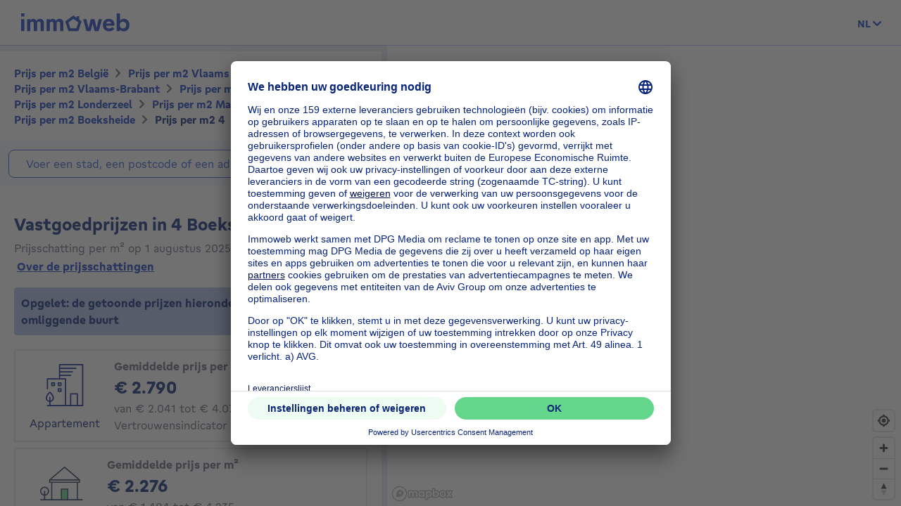

--- FILE ---
content_type: text/html; charset=utf-8
request_url: https://price.immoweb.be/nl/vlaams-gewest-3/flemish-brabant-6/halle-vilvoorde-20/londerzeel-160/borough/malderen-854/address/boeksheide-11681/4
body_size: 61250
content:
<!doctype html>
<html data-n-head-ssr lang="nl-BE" data-n-head="%7B%22lang%22:%7B%22ssr%22:%22nl-BE%22%7D%7D">
  <head >
    <title>Vastgoedprijzen: prijs m2 4 Boeksheide 1840 januari 2026 | Immoweb</title><meta data-n-head="ssr" charset="utf-8"><meta data-n-head="ssr" name="viewport" content="width=device-width, initial-scale=1"><meta data-n-head="ssr" charset="utf-8"><meta data-n-head="ssr" name="viewport" content="width=device-width, initial-scale=1"><meta data-n-head="ssr" data-hid="description" name="description" content="4 Boeksheide : de gemiddelde prijs per m2 van een appartement is 2790€ en die van een huis is 2276€. Schat je woning gratis op Immoweb."><meta data-n-head="ssr" data-hid="robots" name="robots" content="all"><meta data-n-head="ssr" data-hid="i18n-og" property="og:locale" content="nl_BE"><meta data-n-head="ssr" data-hid="i18n-og-alt-fr-BE" property="og:locale:alternate" content="fr_BE"><meta data-n-head="ssr" data-hid="i18n-og-alt-en-BE" property="og:locale:alternate" content="en_BE"><link data-n-head="ssr" rel="icon" type="image/x-icon" href="/static/favicon.ico?v=2"><link data-n-head="ssr" rel="apple-touch-icon" href="/static/apple-touch-icon.png?v=2"><link data-n-head="ssr" rel="icon" href="/static/favicon-32x32.png?v=2"><link data-n-head="ssr" rel="icon" href="/static/favicon-16x16.png?v=2"><link data-n-head="ssr" rel="mask-icon" href="/static/safari-pinned-tab.svg?v=2"><link data-n-head="ssr" rel="icon" type="image/x-icon" href="/static/favicon.ico?v=2"><link data-n-head="ssr" rel="stylesheet" href="https://api.mapbox.com/mapbox-gl-js/v2.3.0/mapbox-gl.css"><link data-n-head="ssr" rel="apple-touch-icon" href="/static/apple-touch-icon.png?v=2"><link data-n-head="ssr" rel="icon" href="/static/favicon-32x32.png?v=2"><link data-n-head="ssr" rel="icon" href="/static/favicon-16x16.png?v=2"><link data-n-head="ssr" rel="mask-icon" href="/static/safari-pinned-tab.svg?v=2"><link data-n-head="ssr" data-hid="i18n-alt-nl" rel="alternate" href="https://price.immoweb.be/nl/vlaams-gewest-3/flemish-brabant-6/halle-vilvoorde-20/londerzeel-160/borough/malderen-854/address/boeksheide-11681/4" hreflang="nl"><link data-n-head="ssr" data-hid="i18n-alt-nl-BE" rel="alternate" href="https://price.immoweb.be/nl/vlaams-gewest-3/flemish-brabant-6/halle-vilvoorde-20/londerzeel-160/borough/malderen-854/address/boeksheide-11681/4" hreflang="nl-BE"><link data-n-head="ssr" data-hid="i18n-alt-fr" rel="alternate" href="https://price.immoweb.be/fr/region-flamande-3/brabant-flamand-6/hal-vilvorde-20/londerzeel-160/commune/malderen-854/adresse/boeksheide-11681/4" hreflang="fr"><link data-n-head="ssr" data-hid="i18n-alt-fr-BE" rel="alternate" href="https://price.immoweb.be/fr/region-flamande-3/brabant-flamand-6/hal-vilvorde-20/londerzeel-160/commune/malderen-854/adresse/boeksheide-11681/4" hreflang="fr-BE"><link data-n-head="ssr" data-hid="i18n-alt-en" rel="alternate" href="https://price.immoweb.be/en/vlaams-gewest-3/flemish-brabant-6/halle-vilvoorde-20/londerzeel-160/borough/malderen-854/address/boeksheide-11681/4" hreflang="en"><link data-n-head="ssr" data-hid="i18n-alt-en-BE" rel="alternate" href="https://price.immoweb.be/en/vlaams-gewest-3/flemish-brabant-6/halle-vilvoorde-20/londerzeel-160/borough/malderen-854/address/boeksheide-11681/4" hreflang="en-BE"><link data-n-head="ssr" data-hid="i18n-xd" rel="alternate" href="https://price.immoweb.be/en/vlaams-gewest-3/flemish-brabant-6/halle-vilvoorde-20/londerzeel-160/borough/malderen-854/address/boeksheide-11681/4" hreflang="x-default"><link data-n-head="ssr" data-hid="i18n-can" rel="canonical" href="https://price.immoweb.be/nl/vlaams-gewest-3/flemish-brabant-6/halle-vilvoorde-20/londerzeel-160/borough/malderen-854/address/boeksheide-11681/4"><script data-n-head="ssr" src="/static/scripts/redirect-outdated-browser.js"></script><script data-n-head="ssr" src="https://tags.pw.adn.cloud/AEXEHW/activation.js" async></script><script data-n-head="ssr" src="/static/scripts/redirect-outdated-browser.js"></script><script data-n-head="ssr" src="/static/scripts/tracking-link.js"></script><script data-n-head="ssr" src="/static/scripts/real-user.js"></script><script data-n-head="ssr" type="application/ld+json">{"@context":"https://schema.org","@type":"BreadcrumbList","itemListElement":[{"@type":"ListItem","position":1,"name":"België","item":"https://price.immoweb.be/nl"},{"@type":"ListItem","position":2,"name":"Vlaams Gewest","item":"https://price.immoweb.be/nl/vlaams-gewest-3"},{"@type":"ListItem","position":3,"name":"Vlaams-Brabant","item":"https://price.immoweb.be/nl/vlaams-gewest-3/vlaams-brabant-6"},{"@type":"ListItem","position":4,"name":"Halle-Vilvoorde","item":"https://price.immoweb.be/nl/vlaams-gewest-3/vlaams-brabant-6/halle-vilvoorde-20"},{"@type":"ListItem","position":5,"name":"Londerzeel","item":"https://price.immoweb.be/nl/vlaams-gewest-3/vlaams-brabant-6/halle-vilvoorde-20/londerzeel-160"},{"@type":"ListItem","position":6,"name":"Malderen","item":"https://price.immoweb.be/nl/vlaams-gewest-3/vlaams-brabant-6/halle-vilvoorde-20/londerzeel-160/deelgemeente/malderen-854"},{"@type":"ListItem","position":7,"name":"Boeksheide","item":"https://price.immoweb.be/nl/vlaams-gewest-3/vlaams-brabant-6/halle-vilvoorde-20/londerzeel-160/deelgemeente/malderen-854/adres/boeksheide-11681"},{"@type":"ListItem","position":8,"name":"4","item":"https://price.immoweb.be/nl/vlaams-gewest-3/vlaams-brabant-6/halle-vilvoorde-20/londerzeel-160/deelgemeente/malderen-854/adres/boeksheide-11681/4"}]}</script><link rel="preload" href="/static/_nuxt/5930487.js" as="script"><link rel="preload" href="/static/_nuxt/644f997.js" as="script"><link rel="preload" href="/static/_nuxt/38c9c8c.js" as="script"><link rel="preload" href="/static/_nuxt/7bf13f3.js" as="script"><link rel="preload" href="/static/_nuxt/70cb5a7.js" as="script"><link rel="preload" href="/static/_nuxt/4a4466a.js" as="script"><link rel="preload" href="/static/_nuxt/8d7d72f.js" as="script"><style data-vue-ssr-id="763e79f3:0 142a38c6:0">*,:after,:before{box-sizing:border-box}html{font-family:sans-serif;line-height:1.15;-webkit-text-size-adjust:100%;-ms-text-size-adjust:100%;-ms-overflow-style:scrollbar;-webkit-tap-highlight-color:rgba(0,0,0,0)}@-ms-viewport{width:device-width}article,aside,dialog,figcaption,figure,footer,header,hgroup,main,nav,section{display:block}body{margin:0;font-family:"Gratimo Grotesk",Arial,"Trebuchet MS",system-ui,-apple-system,Segoe UI,Roboto,Ubuntu,Cantarell,Noto Sans,sans-serif;font-size:1rem;font-weight:400;line-height:1.5;color:#63697d;text-align:left;background-color:#fff}[tabindex="-1"]:focus{outline:0!important}hr{box-sizing:content-box;height:0;overflow:visible}h1,h2,h3,h4,h5,h6,p{margin-top:0;margin-bottom:1rem}abbr[data-original-title],abbr[title]{text-decoration:none}abbr[title]:not(.abbr--unstyled){cursor:help}address{font-style:normal;line-height:inherit}address,dl,ol,ul{margin-bottom:1rem}dl,ol,ul{margin-top:0}ol ol,ol ul,ul ol,ul ul{margin-bottom:0}dt{font-weight:400}dd{margin-bottom:.5rem;margin-left:0}blockquote{margin:0 0 1rem}dfn{font-style:italic}b,strong{font-weight:bolder}small{font-size:80%}sub,sup{position:relative;font-size:75%;line-height:0;vertical-align:baseline}sub{bottom:-.25em}sup{top:-.5em}code,kbd,pre,samp{font-family:monospace,monospace;font-size:1em}pre{margin-top:0;margin-bottom:1rem;overflow:auto;-ms-overflow-style:scrollbar}figure{margin:0 0 1rem}img{vertical-align:middle;border-style:none}svg:not(:root){overflow:hidden}table{border-collapse:collapse}caption{padding-top:.75rem;padding-bottom:.75rem;color:#63697d;text-align:left;caption-side:bottom}th{text-align:inherit}label{display:inline-block;margin-bottom:.5rem}button{border-radius:0}button:focus{outline:1px dotted;outline:5px auto -webkit-focus-ring-color}button,input,optgroup,select,textarea{margin:0;font-family:inherit;font-size:inherit;line-height:inherit}button,input{overflow:visible}button,select{text-transform:none}[type=reset],[type=submit],button,html [type=button]{-webkit-appearance:button}[type=button]:-moz-focus-inner,[type=reset]:-moz-focus-inner,[type=submit]:-moz-focus-inner,button:-moz-focus-inner,select:-moz-focus-inner{padding:0;border-style:none}input[type=checkbox],input[type=radio]{box-sizing:border-box;padding:0}input[type=date],input[type=datetime-local],input[type=month],input[type=time]{-webkit-appearance:listbox}textarea{overflow:auto;resize:vertical}fieldset{min-width:0;padding:0;margin:0;border:0}legend{display:block;width:100%;max-width:100%;padding:0;margin-bottom:.5rem;font-size:1.5rem;line-height:inherit;color:inherit;white-space:normal}progress{vertical-align:baseline}[type=number]:-webkit-inner-spin-button,[type=number]:-webkit-outer-spin-button{height:auto}[type=search]{outline-offset:-2px;-webkit-appearance:none}[type=search]:-webkit-search-cancel-button,[type=search]:-webkit-search-decoration{-webkit-appearance:none}:-webkit-file-upload-button{font:inherit;-webkit-appearance:button}output{display:inline-block}summary{display:list-item;cursor:pointer}template{display:none}[hidden]{display:none!important}::-moz-focus-inner{border:0}html{-moz-osx-font-smoothing:grayscale;-webkit-font-smoothing:antialiased;font-smoothing:antialiased}body,html{color:#63697d}.agencies-list__title,.city-prices__sub-titles,.city-prices__title,.estimation-card__title,.map-legend__pins-title,.price-explanation__action-title,.title--1,.title--2,.title--3,.title--4,.title--5,.title--6,h1,h2,h3,h4,h5,h6{font-family:"Gratimo Grotesk",Arial,"Verdana",system-ui,-apple-system,Segoe UI,Roboto,Ubuntu,Cantarell,Noto Sans,sans-serif;font-weight:700}.title--1,h1{color:#082479;font-size:1.5rem}@media only screen and (min-width:62rem){.title--1,h1{font-size:1.875rem}}.city-prices__title,.title--2,h2{color:#082479;font-size:1.25rem}@media only screen and (min-width:62rem){.city-prices__title,.title--2,h2{font-size:1.5rem}}.agencies-list__title,.title--3,h3{color:#082479;font-size:1.125rem}@media only screen and (min-width:62rem){.agencies-list__title,.title--3,h3{font-size:1.25rem}}.price-explanation__action-title,.title--4,h4{color:#082479;font-size:1rem}@media only screen and (min-width:62rem){.price-explanation__action-title,.title--4,h4{font-size:1.125rem}}.city-prices__sub-titles,.estimation-card__title,.title--5,h5{color:#082479;font-size:.875rem}@media only screen and (min-width:62rem){.city-prices__sub-titles,.estimation-card__title,.title--5,h5{font-size:1rem}}.map-legend__pins-title,.title--6,h6{color:#082479;font-size:.8125rem}.dark{color:#082479}.small,.small--dark,small{font-size:.875rem}.small--dark,.small--xs--dark{color:#082479}.small--xs,.small--xs--dark,.small--xs--primary{font-size:.8125rem}a{color:#133dbd;font-weight:400;text-decoration:underline;background-color:transparent;-webkit-text-decoration-skip:objects}a:hover{color:#082479}a:active,a:focus{outline:none;box-shadow:0 0 .125rem #133dbd,inset 0 0 .125rem #133dbd}a:not([href]):not([tabindex]),a:not([href]):not([tabindex]):focus,a:not([href]):not([tabindex]):hover{color:inherit;text-decoration:none}a:not([href]):not([tabindex]):focus{outline:0}.link--external:after{content:"";display:inline-block;background-image:url(/static/images/icons/material/sprite-link-external.svg);background-repeat:no-repeat;width:1rem;height:1rem;background-size:1.875rem .875rem;vertical-align:middle;text-align:center}.link--external:hover:after{background-position:100% 0}.link--bold{font-weight:700}.text-center{text-align:center}.text-right{text-align:right}.text-bold{font-weight:700}@font-face{font-family:"Gratimo Grotesk";src:url(/static/fonts/gratimo-grotesk-regular.woff2) format("woff2"),url(/static/fonts/gratimo-grotesk-regular.woff) format("woff");font-weight:400;font-style:normal;font-display:swap}@font-face{font-family:"Gratimo Grotesk";src:url(/static/fonts/gratimo-grotesk-bold.woff2) format("woff2"),url(/static/fonts/gratimo-grotesk-bold.woff) format("woff");font-weight:700;font-style:normal;font-display:swap}body,html{height:100%}.container{position:relative;max-width:100%;margin:0 auto;display:block}@media only screen and (min-width:36rem){.container{width:33.75rem}}@media only screen and (min-width:48rem){.container{padding:0;width:45rem}}@media only screen and (min-width:62rem){.container{width:60rem}}@media only screen and (min-width:75rem){.container{width:71.25rem}}.container{padding:0 1.25rem}@media only screen and (min-width:48rem){.container{padding:0}}.container--top-navigation,.container--top-navigation-submenu{width:100%;margin:0 auto;padding:0}@media only screen and (min-width:62rem){.container--top-navigation,.container--top-navigation-submenu{width:60rem;display:flex}}@media only screen and (min-width:75rem){.container--top-navigation,.container--top-navigation-submenu{width:71.25rem}}@media only screen and (min-width:62rem){.container--top-navigation{align-items:center;justify-content:space-between}}@media only screen and (min-width:62rem){.container--top-navigation-submenu{padding-left:10rem}}@media only screen and (min-width:75rem){.container--top-navigation-submenu{padding-left:238px}}.grid{display:flex;flex-wrap:wrap;margin-left:-1.25rem;padding:0;width:calc(100% + 1.25rem);list-style-type:none}.grid--centered{justify-content:space-between;align-items:center}.grid__item{padding-left:1.25rem;width:100%;max-width:100%;flex:0 0 100%}.grid__item--centered{align-self:center}.x-small--1{flex:0 0 8.333%;max-width:8.333%}.x-small--2{flex:0 0 16.666%;max-width:16.666%}.x-small--3{flex:0 0 25%;max-width:25%}.x-small--4{flex:0 0 33.333%;max-width:33.333%}.x-small--5{flex:0 0 41.666%;max-width:41.666%}.x-small--6{flex:0 0 50%;max-width:50%}.x-small--7{flex:0 0 58.333%;max-width:58.333%}.x-small--8{flex:0 0 66.666%;max-width:66.666%}.x-small--9{flex:0 0 75%;max-width:75%}.x-small--10{flex:0 0 83.333%;max-width:83.333%}.x-small--11{flex:0 0 91.666%;max-width:91.666%}.x-small--12{flex:0 0 100%;max-width:100%}.x-small--push--1{margin-left:8.333%}.x-small--push--2{margin-left:16.666%}.x-small--push--3{margin-left:25%}.x-small--push--4{margin-left:33.333%}.x-small--push--5{margin-left:41.666%}.x-small--push--6{margin-left:50%}.x-small--push--7{margin-left:58.333%}.x-small--push--8{margin-left:66.666%}.x-small--push--9{margin-left:75%}.x-small--push--10{margin-left:83.333%}.x-small--push--11{margin-left:91.666%}.x-small--push--12{margin-left:100%}.x-small--pull--1{margin-right:8.333%}.x-small--pull--2{margin-right:16.666%}.x-small--pull--3{margin-right:25%}.x-small--pull--4{margin-right:33.333%}.x-small--pull--5{margin-right:41.666%}.x-small--pull--6{margin-right:50%}.x-small--pull--7{margin-right:58.333%}.x-small--pull--8{margin-right:66.666%}.x-small--pull--9{margin-right:75%}.x-small--pull--10{margin-right:83.333%}.x-small--pull--11{margin-right:91.666%}.x-small--pull--12{margin-right:100%}.x-small--horizontal--end{display:flex;justify-content:flex-end}.x-small--horizontal--center{display:flex;justify-content:center}.x-small--vertical--centered{display:flex;align-items:center}@media only screen and (max-width:35.93rem){.x-small--1{flex:0 0 8.333%;max-width:8.333%}.x-small--2{flex:0 0 16.666%;max-width:16.666%}.x-small--3{flex:0 0 25%;max-width:25%}.x-small--4{flex:0 0 33.333%;max-width:33.333%}.x-small--5{flex:0 0 41.666%;max-width:41.666%}.x-small--6{flex:0 0 50%;max-width:50%}.x-small--7{flex:0 0 58.333%;max-width:58.333%}.x-small--8{flex:0 0 66.666%;max-width:66.666%}.x-small--9{flex:0 0 75%;max-width:75%}.x-small--10{flex:0 0 83.333%;max-width:83.333%}.x-small--11{flex:0 0 91.666%;max-width:91.666%}.x-small--12{flex:0 0 100%;max-width:100%}.x-small--push--1{margin-left:8.333%}.x-small--push--2{margin-left:16.666%}.x-small--push--3{margin-left:25%}.x-small--push--4{margin-left:33.333%}.x-small--push--5{margin-left:41.666%}.x-small--push--6{margin-left:50%}.x-small--push--7{margin-left:58.333%}.x-small--push--8{margin-left:66.666%}.x-small--push--9{margin-left:75%}.x-small--push--10{margin-left:83.333%}.x-small--push--11{margin-left:91.666%}.x-small--push--12{margin-left:100%}.x-small--pull--1{margin-right:8.333%}.x-small--pull--2{margin-right:16.666%}.x-small--pull--3{margin-right:25%}.x-small--pull--4{margin-right:33.333%}.x-small--pull--5{margin-right:41.666%}.x-small--pull--6{margin-right:50%}.x-small--pull--7{margin-right:58.333%}.x-small--pull--8{margin-right:66.666%}.x-small--pull--9{margin-right:75%}.x-small--pull--10{margin-right:83.333%}.x-small--pull--11{margin-right:91.666%}.x-small--pull--12{margin-right:100%}.x-small--horizontal--end{display:flex;justify-content:flex-end}.x-small--horizontal--center{display:flex;justify-content:center}.x-small--vertical--centered{display:flex;align-items:center}}@media only screen and (min-width:36rem){.small--1{flex:0 0 8.333%;max-width:8.333%}.small--2{flex:0 0 16.666%;max-width:16.666%}.small--3{flex:0 0 25%;max-width:25%}.small--4{flex:0 0 33.333%;max-width:33.333%}.small--5{flex:0 0 41.666%;max-width:41.666%}.small--6{flex:0 0 50%;max-width:50%}.small--7{flex:0 0 58.333%;max-width:58.333%}.small--8{flex:0 0 66.666%;max-width:66.666%}.small--9{flex:0 0 75%;max-width:75%}.small--10{flex:0 0 83.333%;max-width:83.333%}.small--11{flex:0 0 91.666%;max-width:91.666%}.small--12{flex:0 0 100%;max-width:100%}.small--push--1{margin-left:8.333%}.small--push--2{margin-left:16.666%}.small--push--3{margin-left:25%}.small--push--4{margin-left:33.333%}.small--push--5{margin-left:41.666%}.small--push--6{margin-left:50%}.small--push--7{margin-left:58.333%}.small--push--8{margin-left:66.666%}.small--push--9{margin-left:75%}.small--push--10{margin-left:83.333%}.small--push--11{margin-left:91.666%}.small--push--12{margin-left:100%}.small--pull--1{margin-right:8.333%}.small--pull--2{margin-right:16.666%}.small--pull--3{margin-right:25%}.small--pull--4{margin-right:33.333%}.small--pull--5{margin-right:41.666%}.small--pull--6{margin-right:50%}.small--pull--7{margin-right:58.333%}.small--pull--8{margin-right:66.666%}.small--pull--9{margin-right:75%}.small--pull--10{margin-right:83.333%}.small--pull--11{margin-right:91.666%}.small--pull--12{margin-right:100%}.small--horizontal--end{display:flex;justify-content:flex-end}.small--horizontal--center{display:flex;justify-content:center}.small--vertical--centered{display:flex;align-items:center}}@media only screen and (min-width:48rem){.medium--1{flex:0 0 8.333%;max-width:8.333%}.medium--2{flex:0 0 16.666%;max-width:16.666%}.medium--3{flex:0 0 25%;max-width:25%}.medium--4{flex:0 0 33.333%;max-width:33.333%}.medium--5{flex:0 0 41.666%;max-width:41.666%}.medium--6{flex:0 0 50%;max-width:50%}.medium--7{flex:0 0 58.333%;max-width:58.333%}.medium--8{flex:0 0 66.666%;max-width:66.666%}.medium--9{flex:0 0 75%;max-width:75%}.medium--10{flex:0 0 83.333%;max-width:83.333%}.medium--11{flex:0 0 91.666%;max-width:91.666%}.medium--12{flex:0 0 100%;max-width:100%}.medium--push--1{margin-left:8.333%}.medium--push--2{margin-left:16.666%}.medium--push--3{margin-left:25%}.medium--push--4{margin-left:33.333%}.medium--push--5{margin-left:41.666%}.medium--push--6{margin-left:50%}.medium--push--7{margin-left:58.333%}.medium--push--8{margin-left:66.666%}.medium--push--9{margin-left:75%}.medium--push--10{margin-left:83.333%}.medium--push--11{margin-left:91.666%}.medium--push--12{margin-left:100%}.medium--pull--1{margin-right:8.333%}.medium--pull--2{margin-right:16.666%}.medium--pull--3{margin-right:25%}.medium--pull--4{margin-right:33.333%}.medium--pull--5{margin-right:41.666%}.medium--pull--6{margin-right:50%}.medium--pull--7{margin-right:58.333%}.medium--pull--8{margin-right:66.666%}.medium--pull--9{margin-right:75%}.medium--pull--10{margin-right:83.333%}.medium--pull--11{margin-right:91.666%}.medium--pull--12{margin-right:100%}.medium--horizontal--end{display:flex;justify-content:flex-end}.medium--horizontal--center{display:flex;justify-content:center}.medium--vertical--centered{display:flex;align-items:center}}@media only screen and (min-width:62rem){.desktop--1{flex:0 0 8.333%;max-width:8.333%}.desktop--2{flex:0 0 16.666%;max-width:16.666%}.desktop--3{flex:0 0 25%;max-width:25%}.desktop--4{flex:0 0 33.333%;max-width:33.333%}.desktop--5{flex:0 0 41.666%;max-width:41.666%}.desktop--6{flex:0 0 50%;max-width:50%}.desktop--7{flex:0 0 58.333%;max-width:58.333%}.desktop--8{flex:0 0 66.666%;max-width:66.666%}.desktop--9{flex:0 0 75%;max-width:75%}.desktop--10{flex:0 0 83.333%;max-width:83.333%}.desktop--11{flex:0 0 91.666%;max-width:91.666%}.desktop--12{flex:0 0 100%;max-width:100%}.desktop--push--1{margin-left:8.333%}.desktop--push--2{margin-left:16.666%}.desktop--push--3{margin-left:25%}.desktop--push--4{margin-left:33.333%}.desktop--push--5{margin-left:41.666%}.desktop--push--6{margin-left:50%}.desktop--push--7{margin-left:58.333%}.desktop--push--8{margin-left:66.666%}.desktop--push--9{margin-left:75%}.desktop--push--10{margin-left:83.333%}.desktop--push--11{margin-left:91.666%}.desktop--push--12{margin-left:100%}.desktop--pull--1{margin-right:8.333%}.desktop--pull--2{margin-right:16.666%}.desktop--pull--3{margin-right:25%}.desktop--pull--4{margin-right:33.333%}.desktop--pull--5{margin-right:41.666%}.desktop--pull--6{margin-right:50%}.desktop--pull--7{margin-right:58.333%}.desktop--pull--8{margin-right:66.666%}.desktop--pull--9{margin-right:75%}.desktop--pull--10{margin-right:83.333%}.desktop--pull--11{margin-right:91.666%}.desktop--pull--12{margin-right:100%}.desktop--horizontal--end{display:flex;justify-content:flex-end}.desktop--horizontal--center{display:flex;justify-content:center}.desktop--vertical--centered{display:flex;align-items:center}}@media only screen and (min-width:75rem){.widescreen--1{flex:0 0 8.333%;max-width:8.333%}.widescreen--2{flex:0 0 16.666%;max-width:16.666%}.widescreen--3{flex:0 0 25%;max-width:25%}.widescreen--4{flex:0 0 33.333%;max-width:33.333%}.widescreen--5{flex:0 0 41.666%;max-width:41.666%}.widescreen--6{flex:0 0 50%;max-width:50%}.widescreen--7{flex:0 0 58.333%;max-width:58.333%}.widescreen--8{flex:0 0 66.666%;max-width:66.666%}.widescreen--9{flex:0 0 75%;max-width:75%}.widescreen--10{flex:0 0 83.333%;max-width:83.333%}.widescreen--11{flex:0 0 91.666%;max-width:91.666%}.widescreen--12{flex:0 0 100%;max-width:100%}.widescreen--push--1{margin-left:8.333%}.widescreen--push--2{margin-left:16.666%}.widescreen--push--3{margin-left:25%}.widescreen--push--4{margin-left:33.333%}.widescreen--push--5{margin-left:41.666%}.widescreen--push--6{margin-left:50%}.widescreen--push--7{margin-left:58.333%}.widescreen--push--8{margin-left:66.666%}.widescreen--push--9{margin-left:75%}.widescreen--push--10{margin-left:83.333%}.widescreen--push--11{margin-left:91.666%}.widescreen--push--12{margin-left:100%}.widescreen--pull--1{margin-right:8.333%}.widescreen--pull--2{margin-right:16.666%}.widescreen--pull--3{margin-right:25%}.widescreen--pull--4{margin-right:33.333%}.widescreen--pull--5{margin-right:41.666%}.widescreen--pull--6{margin-right:50%}.widescreen--pull--7{margin-right:58.333%}.widescreen--pull--8{margin-right:66.666%}.widescreen--pull--9{margin-right:75%}.widescreen--pull--10{margin-right:83.333%}.widescreen--pull--11{margin-right:91.666%}.widescreen--pull--12{margin-right:100%}.widescreen--horizontal--end{display:flex;justify-content:flex-end}.widescreen--horizontal--center{display:flex;justify-content:center}.widescreen--vertical--centered{display:flex;align-items:center}}.button,.price-map-table__info{display:inline-block;border:0;text-decoration:none;text-align:center;cursor:pointer;line-height:1}.button:active,.button:focus,.button:hover,.price-map-table__info:active,.price-map-table__info:focus,.price-map-table__info:hover{text-decoration:none}.button__icon,.button__label{display:inline-block;vertical-align:middle}.button__label{line-height:1.25rem}.button:active .button__icon,.button:active .button__label,.price-map-table__info:active .button__icon,.price-map-table__info:active .button__label{position:relative;top:0;left:0}.button-disabled.price-map-table__info,.button.button-disabled,.button:disabled,.button[aria-disabled=true],.price-map-table__info:disabled,.price-map-table__info[aria-disabled=true]{outline:none;cursor:not-allowed;pointer-events:none;color:#a6a6a6}@media only screen and (min-width:62rem){.button-disabled.price-map-table__info,.button.button-disabled,.button:disabled,.button[aria-disabled=true],.price-map-table__info:disabled,.price-map-table__info[aria-disabled=true]{cursor:not-allowed;pointer-events:auto}}.button--primary,.price-explanation__button{position:relative;padding:.5625rem 1.25rem;background-color:#65d78d;color:#082479;border:1px solid #65d78d;border-radius:1.375rem;font-family:"Gratimo Grotesk",Arial,"Trebuchet MS",system-ui,-apple-system,Segoe UI,Roboto,Ubuntu,Cantarell,Noto Sans,sans-serif;font-size:1rem;font-weight:700;transition:background-color .1s cubic-bezier(.645,.045,.355,1),color .2s cubic-bezier(.645,.045,.355,1)}.button--primary:hover:not([disabled=disabled]):not(.button-disabled):not([aria-disabled=true]),.price-explanation__button:hover:not([disabled=disabled]):not(.button-disabled):not([aria-disabled=true]){background-color:#9be5b5;border-color:#9be5b5}.button--active.price-explanation__button,.button--primary.button--active,.button--primary:active:not([disabled=disabled]):not(.button-disabled):not([aria-disabled=true]),.button--primary:focus:not([disabled=disabled]):not(.button-disabled):not([aria-disabled=true]),.price-explanation__button:active:not([disabled=disabled]):not(.button-disabled):not([aria-disabled=true]),.price-explanation__button:focus:not([disabled=disabled]):not(.button-disabled):not([aria-disabled=true]){outline:none;border-radius:1.375rem;border-color:#082479;box-shadow:0 0 0 1px #082479}.button--active.price-explanation__button:only-child,.button--primary.button--active:only-child,.button--primary:active:not([disabled=disabled]):not(.button-disabled):not([aria-disabled=true]):only-child,.button--primary:focus:not([disabled=disabled]):not(.button-disabled):not([aria-disabled=true]):only-child,.price-explanation__button:active:not([disabled=disabled]):not(.button-disabled):not([aria-disabled=true]):only-child,.price-explanation__button:focus:not([disabled=disabled]):not(.button-disabled):not([aria-disabled=true]):only-child{margin:0}.button--primary.button-disabled,.button--primary:disabled,.button--primary[aria-disabled=true],.button--primary[disabled=disabled],.button-disabled.price-explanation__button,.price-explanation__button:disabled,.price-explanation__button[aria-disabled=true],.price-explanation__button[disabled=disabled]{background-color:#f2f2f2;border-color:#f2f2f2}.button--primary .button__icon,.price-explanation__button .button__icon{display:inline-block;line-height:100%;vertical-align:middle;margin-left:-.25rem;margin-right:.125rem;fill:#082479;width:1.125rem;height:1.125rem}.button--primary--dark{position:relative;padding:.5625rem 1.25rem;background-color:#65d78d;color:#082479;border:1px solid #65d78d;border-radius:1.375rem;font-family:"Gratimo Grotesk",Arial,"Trebuchet MS",system-ui,-apple-system,Segoe UI,Roboto,Ubuntu,Cantarell,Noto Sans,sans-serif;font-size:1rem;font-weight:700;transition:background-color .1s cubic-bezier(.645,.045,.355,1),color .2s cubic-bezier(.645,.045,.355,1)}.button--primary--dark:hover:not([disabled=disabled]):not(.button-disabled):not([aria-disabled=true]){background-color:#9be5b5;border-color:#9be5b5}.button--primary--dark.button--active,.button--primary--dark:active:not([disabled=disabled]):not(.button-disabled):not([aria-disabled=true]),.button--primary--dark:focus:not([disabled=disabled]):not(.button-disabled):not([aria-disabled=true]){outline:none;border-radius:1.375rem;border-color:#fff;box-shadow:0 0 0 1px #fff}.button--primary--dark.button--active:only-child,.button--primary--dark:active:not([disabled=disabled]):not(.button-disabled):not([aria-disabled=true]):only-child,.button--primary--dark:focus:not([disabled=disabled]):not(.button-disabled):not([aria-disabled=true]):only-child{margin:0}.button--primary--dark.button-disabled,.button--primary--dark:disabled,.button--primary--dark[aria-disabled=true],.button--primary--dark[disabled=disabled]{background-color:#f2f2f2;border-color:#f2f2f2}.button--primary--dark .button__icon{display:inline-block;line-height:100%;vertical-align:middle;margin-left:-.25rem;margin-right:.125rem;fill:#082479;width:1.125rem;height:1.125rem}.button--primary--masquerade{position:relative;padding:.5625rem 1.25rem;background-color:#ebca73;color:#082479;border:1px solid #ebca73;border-radius:1.375rem;font-family:"Gratimo Grotesk",Arial,"Trebuchet MS",system-ui,-apple-system,Segoe UI,Roboto,Ubuntu,Cantarell,Noto Sans,sans-serif;font-size:1rem;font-weight:700;transition:background-color .1s cubic-bezier(.645,.045,.355,1),color .2s cubic-bezier(.645,.045,.355,1)}.button--primary--masquerade:hover:not([disabled=disabled]):not(.button-disabled):not([aria-disabled=true]){background-color:#f2dda4;border-color:#f2dda4}.button--primary--masquerade.button--active,.button--primary--masquerade:active:not([disabled=disabled]):not(.button-disabled):not([aria-disabled=true]),.button--primary--masquerade:focus:not([disabled=disabled]):not(.button-disabled):not([aria-disabled=true]){outline:none;border-radius:1.375rem;border-color:#082479;box-shadow:0 0 0 1px #082479}.button--primary--masquerade.button--active:only-child,.button--primary--masquerade:active:not([disabled=disabled]):not(.button-disabled):not([aria-disabled=true]):only-child,.button--primary--masquerade:focus:not([disabled=disabled]):not(.button-disabled):not([aria-disabled=true]):only-child{margin:0}.button--primary--masquerade.button-disabled,.button--primary--masquerade:disabled,.button--primary--masquerade[aria-disabled=true],.button--primary--masquerade[disabled=disabled]{background-color:#f2f2f2;border-color:#f2f2f2}.button--primary--masquerade .button__icon{display:inline-block;line-height:100%;vertical-align:middle;margin-left:-.25rem;margin-right:.125rem;fill:#082479;width:1.125rem;height:1.125rem}.button--secondary{position:relative;padding:.5625rem 1.25rem;background-color:transparent;border:1px solid #65d78d;border-radius:1.375rem;font-family:"Gratimo Grotesk",Arial,"Trebuchet MS",system-ui,-apple-system,Segoe UI,Roboto,Ubuntu,Cantarell,Noto Sans,sans-serif;font-size:1rem;font-weight:700;transition:background-color .1s cubic-bezier(.645,.045,.355,1),color .2s cubic-bezier(.645,.045,.355,1);color:#082479}.button--secondary .button__icon{display:inline-block;line-height:100%;vertical-align:middle;margin-left:-.25rem;margin-right:.125rem;width:1.125rem;height:1.125rem;fill:#082479}.button--secondary .button__icon:only-child{margin:0}.button--secondary:hover:not([disabled=disabled]):not(.button-disabled):not([aria-disabled=true]){border-color:#65d78d;background-color:#eefbf2}.button--secondary.button--active,.button--secondary:active:not([disabled=disabled]):not(.button-disabled):not([aria-disabled=true]),.button--secondary:focus:not([disabled=disabled]):not(.button-disabled):not([aria-disabled=true]){outline:none;box-shadow:none;border-color:#1542c9;box-shadow:0 0 0 1px #1542c9}.button--secondary.button--active .button__icon,.button--secondary:active:not([disabled=disabled]):not(.button-disabled):not([aria-disabled=true]) .button__icon,.button--secondary:focus:not([disabled=disabled]):not(.button-disabled):not([aria-disabled=true]) .button__icon{fill:#082479}.button--secondary.button-disabled,.button--secondary:disabled,.button--secondary[aria-disabled=true],.button--secondary[disabled=disabled]{border-color:#f2f2f2}.button--secondary.button-disabled .button__icon,.button--secondary:disabled .button__icon,.button--secondary[aria-disabled=true] .button__icon,.button--secondary[disabled=disabled] .button__icon{fill:#a6a6a6}.button--secondary--dark{position:relative;padding:.5625rem 1.25rem;background-color:transparent;border:1px solid #65d78d;border-radius:1.375rem;font-family:"Gratimo Grotesk",Arial,"Trebuchet MS",system-ui,-apple-system,Segoe UI,Roboto,Ubuntu,Cantarell,Noto Sans,sans-serif;font-size:1rem;font-weight:700;transition:background-color .1s cubic-bezier(.645,.045,.355,1),color .2s cubic-bezier(.645,.045,.355,1);color:#65d78d}.button--secondary--dark .button__icon{display:inline-block;line-height:100%;vertical-align:middle;margin-left:-.25rem;margin-right:.125rem;width:1.125rem;height:1.125rem;fill:#65d78d}.button--secondary--dark .button__icon:only-child{margin:0}.button--secondary--dark:hover:not([disabled=disabled]):not(.button-disabled):not([aria-disabled=true]){border-color:#65d78d;background-color:rgba(101,215,141,.3)}.button--secondary--dark.button--active,.button--secondary--dark:active:not([disabled=disabled]):not(.button-disabled):not([aria-disabled=true]),.button--secondary--dark:focus:not([disabled=disabled]):not(.button-disabled):not([aria-disabled=true]){outline:none;box-shadow:none;border-color:#fff;box-shadow:0 0 0 1px #fff}.button--secondary--dark.button--active .button__icon,.button--secondary--dark:active:not([disabled=disabled]):not(.button-disabled):not([aria-disabled=true]) .button__icon,.button--secondary--dark:focus:not([disabled=disabled]):not(.button-disabled):not([aria-disabled=true]) .button__icon{fill:#fff}.button--secondary--dark.button-disabled,.button--secondary--dark:disabled,.button--secondary--dark[aria-disabled=true],.button--secondary--dark[disabled=disabled]{border-color:#f2f2f2}.button--secondary--dark.button-disabled .button__icon,.button--secondary--dark:disabled .button__icon,.button--secondary--dark[aria-disabled=true] .button__icon,.button--secondary--dark[disabled=disabled] .button__icon{fill:#a6a6a6}.button--secondary--masquerade{position:relative;padding:.5625rem 1.25rem;background-color:transparent;border:1px solid #ebca73;border-radius:1.375rem;font-family:"Gratimo Grotesk",Arial,"Trebuchet MS",system-ui,-apple-system,Segoe UI,Roboto,Ubuntu,Cantarell,Noto Sans,sans-serif;font-size:1rem;font-weight:700;transition:background-color .1s cubic-bezier(.645,.045,.355,1),color .2s cubic-bezier(.645,.045,.355,1);color:#082479}.button--secondary--masquerade .button__icon{display:inline-block;line-height:100%;vertical-align:middle;margin-left:-.25rem;margin-right:.125rem;width:1.125rem;height:1.125rem;fill:#082479}.button--secondary--masquerade .button__icon:only-child{margin:0}.button--secondary--masquerade:hover:not([disabled=disabled]):not(.button-disabled):not([aria-disabled=true]){border-color:#ebca73;background-color:#fdf9f0}.button--secondary--masquerade.button--active,.button--secondary--masquerade:active:not([disabled=disabled]):not(.button-disabled):not([aria-disabled=true]),.button--secondary--masquerade:focus:not([disabled=disabled]):not(.button-disabled):not([aria-disabled=true]){outline:none;box-shadow:none;border-color:#1542c9;box-shadow:0 0 0 1px #1542c9}.button--secondary--masquerade.button--active .button__icon,.button--secondary--masquerade:active:not([disabled=disabled]):not(.button-disabled):not([aria-disabled=true]) .button__icon,.button--secondary--masquerade:focus:not([disabled=disabled]):not(.button-disabled):not([aria-disabled=true]) .button__icon{fill:#082479}.button--secondary--masquerade.button-disabled,.button--secondary--masquerade:disabled,.button--secondary--masquerade[aria-disabled=true],.button--secondary--masquerade[disabled=disabled]{border-color:#f2f2f2}.button--secondary--masquerade.button-disabled .button__icon,.button--secondary--masquerade:disabled .button__icon,.button--secondary--masquerade[aria-disabled=true] .button__icon,.button--secondary--masquerade[disabled=disabled] .button__icon{fill:#a6a6a6}.button--tertiary{position:relative;padding:.5625rem 1.25rem;background-color:transparent;border-radius:1.375rem;font-family:"Gratimo Grotesk",Arial,"Trebuchet MS",system-ui,-apple-system,Segoe UI,Roboto,Ubuntu,Cantarell,Noto Sans,sans-serif;font-size:1rem;font-weight:700;transition:background-color .1s cubic-bezier(.645,.045,.355,1),color .2s cubic-bezier(.645,.045,.355,1);color:#133dbd;border:1px solid #315ed1}.button--tertiary .button__icon{display:inline-block;line-height:100%;vertical-align:middle;margin-left:-.25rem;margin-right:.125rem;width:1.125rem;height:1.125rem;fill:#133dbd}.button--tertiary .button__icon:only-child{margin:0}.button--tertiary:hover:not([disabled=disabled]):not(.button-disabled):not([aria-disabled=true]){outline:none;background-color:#e4eaf5}.button--tertiary:hover:not([disabled=disabled]):not(.button-disabled):not([aria-disabled=true]) .button__icon{fill:#133dbd}.button--tertiary.button--active,.button--tertiary:active:not([disabled=disabled]):not(.button-disabled):not([aria-disabled=true]),.button--tertiary:focus:not([disabled=disabled]):not(.button-disabled):not([aria-disabled=true]){outline:none;box-shadow:none;border-color:#1542c9;box-shadow:0 0 0 1px #1542c9}.button--tertiary.button--active .button__icon,.button--tertiary:active:not([disabled=disabled]):not(.button-disabled):not([aria-disabled=true]) .button__icon,.button--tertiary:focus:not([disabled=disabled]):not(.button-disabled):not([aria-disabled=true]) .button__icon{fill:#133dbd}.button--tertiary.button-disabled,.button--tertiary:disabled,.button--tertiary[aria-disabled=true],.button--tertiary[disabled=disabled]{border-color:#f2f2f2}.button--tertiary.button-disabled .button__icon,.button--tertiary:disabled .button__icon,.button--tertiary[aria-disabled=true] .button__icon,.button--tertiary[disabled=disabled] .button__icon{fill:#a6a6a6}.button--tertiary--dark{position:relative;padding:.5625rem 1.25rem;background-color:transparent;border-radius:1.375rem;font-family:"Gratimo Grotesk",Arial,"Trebuchet MS",system-ui,-apple-system,Segoe UI,Roboto,Ubuntu,Cantarell,Noto Sans,sans-serif;font-size:1rem;font-weight:700;transition:background-color .1s cubic-bezier(.645,.045,.355,1),color .2s cubic-bezier(.645,.045,.355,1);color:#fff;border:1px solid #fff}.button--tertiary--dark .button__icon{display:inline-block;line-height:100%;vertical-align:middle;margin-left:-.25rem;margin-right:.125rem;width:1.125rem;height:1.125rem;fill:#fff}.button--tertiary--dark .button__icon:only-child{margin:0}.button--tertiary--dark:hover:not([disabled=disabled]):not(.button-disabled):not([aria-disabled=true]){outline:none;background-color:rgba(63,109,167,.35)}.button--tertiary--dark:hover:not([disabled=disabled]):not(.button-disabled):not([aria-disabled=true]) .button__icon{fill:#fff}.button--tertiary--dark.button--active,.button--tertiary--dark:active:not([disabled=disabled]):not(.button-disabled):not([aria-disabled=true]),.button--tertiary--dark:focus:not([disabled=disabled]):not(.button-disabled):not([aria-disabled=true]){outline:none;box-shadow:none;border-color:#fff;box-shadow:0 0 0 1px #fff}.button--tertiary--dark.button--active .button__icon,.button--tertiary--dark:active:not([disabled=disabled]):not(.button-disabled):not([aria-disabled=true]) .button__icon,.button--tertiary--dark:focus:not([disabled=disabled]):not(.button-disabled):not([aria-disabled=true]) .button__icon{fill:#fff}.button--tertiary--dark.button-disabled,.button--tertiary--dark:disabled,.button--tertiary--dark[aria-disabled=true],.button--tertiary--dark[disabled=disabled]{border-color:#f2f2f2}.button--tertiary--dark.button-disabled .button__icon,.button--tertiary--dark:disabled .button__icon,.button--tertiary--dark[aria-disabled=true] .button__icon,.button--tertiary--dark[disabled=disabled] .button__icon{fill:#a6a6a6}.button--tertiary--masquerade{position:relative;padding:.5625rem 1.25rem;background-color:transparent;border-radius:1.375rem;font-family:"Gratimo Grotesk",Arial,"Trebuchet MS",system-ui,-apple-system,Segoe UI,Roboto,Ubuntu,Cantarell,Noto Sans,sans-serif;font-size:1rem;font-weight:700;transition:background-color .1s cubic-bezier(.645,.045,.355,1),color .2s cubic-bezier(.645,.045,.355,1);color:#133dbd;border:1px solid #a68f52}.button--tertiary--masquerade .button__icon{display:inline-block;line-height:100%;vertical-align:middle;margin-left:-.25rem;margin-right:.125rem;width:1.125rem;height:1.125rem;fill:#133dbd}.button--tertiary--masquerade .button__icon:only-child{margin:0}.button--tertiary--masquerade:hover:not([disabled=disabled]):not(.button-disabled):not([aria-disabled=true]){outline:none;background-color:#fdf9f0}.button--tertiary--masquerade:hover:not([disabled=disabled]):not(.button-disabled):not([aria-disabled=true]) .button__icon{fill:#133dbd}.button--tertiary--masquerade.button--active,.button--tertiary--masquerade:active:not([disabled=disabled]):not(.button-disabled):not([aria-disabled=true]),.button--tertiary--masquerade:focus:not([disabled=disabled]):not(.button-disabled):not([aria-disabled=true]){outline:none;box-shadow:none;border-color:#1542c9;box-shadow:0 0 0 1px #1542c9}.button--tertiary--masquerade.button--active .button__icon,.button--tertiary--masquerade:active:not([disabled=disabled]):not(.button-disabled):not([aria-disabled=true]) .button__icon,.button--tertiary--masquerade:focus:not([disabled=disabled]):not(.button-disabled):not([aria-disabled=true]) .button__icon{fill:#133dbd}.button--tertiary--masquerade.button-disabled,.button--tertiary--masquerade:disabled,.button--tertiary--masquerade[aria-disabled=true],.button--tertiary--masquerade[disabled=disabled]{border-color:#f2f2f2}.button--tertiary--masquerade.button-disabled .button__icon,.button--tertiary--masquerade:disabled .button__icon,.button--tertiary--masquerade[aria-disabled=true] .button__icon,.button--tertiary--masquerade[disabled=disabled] .button__icon{fill:#a6a6a6}.button--text,.price-map-table__info{position:relative;padding:0;background-color:transparent;border:0;font-size:1rem;font-family:"Gratimo Grotesk",Arial,"Trebuchet MS",system-ui,-apple-system,Segoe UI,Roboto,Ubuntu,Cantarell,Noto Sans,sans-serif;font-weight:700;color:#133dbd}.button--text .button__icon,.price-map-table__info .button__icon{width:1.125rem;height:1.125rem;fill:#133dbd}.button--text .button__icon:only-child,.price-map-table__info .button__icon:only-child{margin:0}.button--text:hover:not([disabled=disabled]):not(.button-disabled):not([aria-disabled=true]),.price-map-table__info:hover:not([disabled=disabled]):not(.button-disabled):not([aria-disabled=true]){color:#082479}.button--text:hover:not([disabled=disabled]):not(.button-disabled):not([aria-disabled=true]) .button__icon,.price-map-table__info:hover:not([disabled=disabled]):not(.button-disabled):not([aria-disabled=true]) .button__icon{fill:#082479}.button--active.price-map-table__info,.button--text.button--active,.button--text:active:not([disabled=disabled]):not(.button-disabled):not([aria-disabled=true]),.button--text:focus:not([disabled=disabled]):not(.button-disabled):not([aria-disabled=true]),.price-map-table__info:active:not([disabled=disabled]):not(.button-disabled):not([aria-disabled=true]),.price-map-table__info:focus:not([disabled=disabled]):not(.button-disabled):not([aria-disabled=true]){outline:none;box-shadow:0 0 .125rem #133dbd,inset 0 0 .125rem #133dbd}.button--text .button__label,.price-map-table__info .button__label{text-decoration:underline;margin-left:.25rem;margin-right:.25rem;text-align:left}.button--size-small.price-map-table__info,.button--text.button--size-small{font-size:.875rem;padding-top:0;padding-bottom:0}.button--text.button-disabled,.button--text:disabled,.button--text[aria-disabled=true],.button--text[disabled=disabled],.button-disabled.price-map-table__info,.price-map-table__info:disabled,.price-map-table__info[aria-disabled=true],.price-map-table__info[disabled=disabled]{border-color:#f2f2f2}.button--text.button-disabled .button__icon,.button--text:disabled .button__icon,.button--text[aria-disabled=true] .button__icon,.button--text[disabled=disabled] .button__icon,.button-disabled.price-map-table__info .button__icon,.price-map-table__info:disabled .button__icon,.price-map-table__info[aria-disabled=true] .button__icon,.price-map-table__info[disabled=disabled] .button__icon{fill:#a6a6a6}.button--text--dark{position:relative;padding:0;background-color:transparent;border:0;font-size:1rem;font-family:"Gratimo Grotesk",Arial,"Trebuchet MS",system-ui,-apple-system,Segoe UI,Roboto,Ubuntu,Cantarell,Noto Sans,sans-serif;font-weight:700;color:#fff}.button--text--dark .button__icon{width:1.125rem;height:1.125rem;fill:#fff}.button--text--dark .button__icon:only-child{margin:0}.button--text--dark:hover:not([disabled=disabled]):not(.button-disabled):not([aria-disabled=true]){color:#a8beea}.button--text--dark:hover:not([disabled=disabled]):not(.button-disabled):not([aria-disabled=true]) .button__icon{fill:#a8beea}.button--text--dark.button--active,.button--text--dark:active:not([disabled=disabled]):not(.button-disabled):not([aria-disabled=true]),.button--text--dark:focus:not([disabled=disabled]):not(.button-disabled):not([aria-disabled=true]){outline:none;box-shadow:0 0 .125rem #a8beea,inset 0 0 .125rem #a8beea}.button--text--dark .button__label{text-decoration:underline;margin-left:.25rem;margin-right:.25rem;text-align:left}.button--text--dark.button--size-small{font-size:.875rem;padding-top:0;padding-bottom:0}.button--text--dark.button-disabled,.button--text--dark:disabled,.button--text--dark[aria-disabled=true],.button--text--dark[disabled=disabled]{border-color:#f2f2f2}.button--text--dark.button-disabled .button__icon,.button--text--dark:disabled .button__icon,.button--text--dark[aria-disabled=true] .button__icon,.button--text--dark[disabled=disabled] .button__icon{fill:#a6a6a6}.button--bright{position:relative;padding:.5625rem 1.25rem;background-color:#3cbcfc;color:#082479;border:1px solid #3cbcfc;border-radius:1.375rem;font-family:"Gratimo Grotesk",Arial,"Trebuchet MS",system-ui,-apple-system,Segoe UI,Roboto,Ubuntu,Cantarell,Noto Sans,sans-serif;font-size:1rem;font-weight:700;transition:background-color .1s cubic-bezier(.645,.045,.355,1),color .2s cubic-bezier(.645,.045,.355,1)}.button--bright:hover:not([disabled=disabled]):not(.button-disabled):not([aria-disabled=true]){background-color:#9be5b5;border-color:#9be5b5}.button--bright.button--active,.button--bright:active:not([disabled=disabled]):not(.button-disabled):not([aria-disabled=true]),.button--bright:focus:not([disabled=disabled]):not(.button-disabled):not([aria-disabled=true]){outline:none;border-radius:1.375rem;border-color:#082479;box-shadow:0 0 0 1px #082479}.button--bright.button--active:only-child,.button--bright:active:not([disabled=disabled]):not(.button-disabled):not([aria-disabled=true]):only-child,.button--bright:focus:not([disabled=disabled]):not(.button-disabled):not([aria-disabled=true]):only-child{margin:0}.button--bright.button-disabled,.button--bright:disabled,.button--bright[aria-disabled=true],.button--bright[disabled=disabled]{background-color:#f2f2f2;border-color:#f2f2f2}.button--bright .button__icon{display:inline-block;line-height:100%;vertical-align:middle;margin-left:-.25rem;margin-right:.125rem;fill:#082479;width:1.125rem;height:1.125rem}.button--square{border-radius:0}.button--transparent{background:transparent;border:0;padding:0;cursor:pointer}.button--transparent.button-disabled,.button--transparent:disabled,.button--transparent[aria-disabled=true],.button--transparent[disabled=disabled]{cursor:not-allowed}.button--right{float:right}.button--size-input{padding:0 .625rem;height:100%;line-height:100%;font-size:1.5rem}.button--size-small{padding-top:.25rem;padding-bottom:.375em}.button--size-icon{padding-top:.4375rem;padding-bottom:.4375rem}.button--short-label{min-width:50px}.autocomplete__input--hidden,.autocomplete__select,.input--text{line-height:2.375rem;padding:0 .75rem;border:1px solid #315ed1;border-radius:.5rem;font-size:1rem;color:#1542c9;outline:none;width:100%;min-height:2.5rem;background-color:#f3f5fa;-webkit-appearance:none;-moz-appearance:none;appearance:none}.autocomplete__input--hidden:focus,.autocomplete__select:focus,.input--text:focus{border-color:#1542c9;box-shadow:0 0 0 1px #1542c9}.autocomplete__input--hidden::-moz-placeholder,.autocomplete__select::-moz-placeholder,.input--text::-moz-placeholder{color:#315ed1}.autocomplete__input--hidden:-ms-input-placeholder,.autocomplete__select:-ms-input-placeholder,.input--text:-ms-input-placeholder{color:#315ed1}.autocomplete__input--hidden::placeholder,.autocomplete__select::placeholder,.input--text::placeholder{color:#315ed1}input.autocomplete__input--hidden:-moz-read-only,input.autocomplete__select:-moz-read-only,input.input--text:-moz-read-only{background:#f2f2f2;border-color:#63697d}input.autocomplete__input--hidden:disabled,input.autocomplete__input--hidden:read-only,input.autocomplete__select:disabled,input.autocomplete__select:read-only,input.input--text:disabled,input.input--text:read-only{background:#f2f2f2;border-color:#63697d}input.autocomplete__input--hidden:disabled,input.autocomplete__select:disabled,input.input--text:disabled{cursor:not-allowed}.autocomplete__input--hidden[type=number]::-webkit-inner-spin-button,.autocomplete__input--hidden[type=number]::-webkit-outer-spin-button,.autocomplete__select[type=number]::-webkit-inner-spin-button,.autocomplete__select[type=number]::-webkit-outer-spin-button,.input--text[type=number]::-webkit-inner-spin-button,.input--text[type=number]::-webkit-outer-spin-button{-webkit-appearance:none;appearance:none;margin:0}.autocomplete__input--hidden[type=number],.autocomplete__select[type=number],.input--text[type=number]{-webkit-appearance:textfield;-moz-appearance:textfield;appearance:textfield}.input--textarea{display:block;border:1px solid #315ed1;border-radius:.5rem;background:#f3f5fa;width:100%;outline:none;padding:.25rem .5rem 1rem;resize:none;height:auto;min-height:6.25rem;overflow:hidden;color:#1542c9;font-size:1rem;line-height:1.375rem}.input--textarea:focus{border-color:#1542c9;box-shadow:0 0 0 1px #1542c9}.input--textarea::-moz-placeholder{color:#315ed1}.input--textarea:-ms-input-placeholder{color:#315ed1}.input--textarea::placeholder{color:#315ed1}textarea.input--textarea:-moz-read-only{background:#f2f2f2;border-color:#63697d}textarea.input--textarea:disabled,textarea.input--textarea:read-only{background:#f2f2f2;border-color:#63697d}textarea.input--textarea:disabled{cursor:not-allowed}.text-area{position:relative}.input--text__counter,.text-area__counter{font-size:.8125rem;font-weight:400;color:#63697d}.input--text__counter{display:block;text-align:right;margin-top:.125rem;padding-right:.5rem}.text-area__counter{position:absolute;right:.315rem;bottom:0}.input--select-wrapper{width:100%;margin-bottom:1.25rem;line-height:1}@media only screen and (min-width:62rem){.input--select-wrapper{width:auto;margin-bottom:0}}.input--select{position:relative}.input--select--mobile,.input--select__toggle{min-height:2.5rem;line-height:1.15;padding:0 0 0 .75rem;border:1px solid #315ed1;border-radius:.5rem;background-color:#fff;width:100%;outline:none;-webkit-appearance:none;-moz-appearance:none;appearance:none;text-align:left;font-weight:700;font-family:"Gratimo Grotesk",Arial,"Trebuchet MS",system-ui,-apple-system,Segoe UI,Roboto,Ubuntu,Cantarell,Noto Sans,sans-serif;font-size:1rem;color:#133dbd;cursor:pointer;transition:background-color .1s cubic-bezier(.645,.045,.355,1),color .2s cubic-bezier(.645,.045,.355,1),border-color .2s cubic-bezier(.645,.045,.355,1)}.input--select--mobile:hover,.input--select__toggle:hover{background-color:#e4eaf5}.input--select--mobile:focus,.input--select__toggle:focus{border-color:#1542c9;box-shadow:0 0 0 1px #1542c9;outline:none}.input--select--mobile--readonly,.input--select__toggle--readonly,.input--select__toggle:disabled{border-color:#63697d}.input--select--mobile--readonly:hover,.input--select__toggle--readonly:hover{cursor:default}.input--select__toggle:disabled:hover{cursor:not-allowed}.input--select--mobile--readonly:hover,.input--select__toggle--readonly:hover,.input--select__toggle:disabled:hover{background-color:transparent}.input--select--mobile--readonly,.input--select__toggle--readonly .input--select__toggle-label,.input--select__toggle:disabled .input--select__toggle-label{color:#63697d}.input--select__toggle--readonly .input--select__toggle-icon,.input--select__toggle:disabled .input--select__toggle-icon{fill:#63697d}.input--select__toggle-label{display:inline-block;overflow:hidden;white-space:nowrap;text-overflow:ellipsis;width:calc(100% - 2rem)}.input--select__toggle-icon{fill:#133dbd;width:1.5rem;height:1.5rem;display:inline-block;position:absolute;right:.625rem;top:50%;transform:translateY(-50%)}.input--select__toggle[aria-expanded=true]{background-color:#e4eaf5}.input--select__toggle[aria-expanded=true] .input--select__toggle-icon{transform:translateY(-50%) scaleY(-1)}.input--select--mobile{padding:0 2rem 0 .875rem;line-height:2.375rem;background-size:1.5rem 1.5rem;background-position:top .4375rem right .5rem;background-repeat:no-repeat}.input--select--mobile--collapsed{background-image:url(/static/images/icons/icon-arrow-bottom.svg)}.input--select--mobile--expanded{background-image:url(/static/images/icons/icon-arrow-top.svg);background-color:#e4eaf5}.input--select__list{position:absolute;min-width:100%;left:50%;transform:translateX(-50%);z-index:1950;margin-top:.5rem;padding:.25rem 0;border-radius:.25rem;border:1px solid #a8beea;box-shadow:0 2px 10px rgba(79,127,182,.25);background:#fff;list-style-type:none;overflow-y:auto;max-height:320px}.input--select__list:focus{outline:none}.input--select__list--above{bottom:100%;margin-bottom:.5rem}.input--select__option{background:transparent;border:0;font-weight:700;font-family:"Gratimo Grotesk",Arial,"Trebuchet MS",system-ui,-apple-system,Segoe UI,Roboto,Ubuntu,Cantarell,Noto Sans,sans-serif;font-size:.875rem;color:#082479;line-height:1.25rem;cursor:pointer;width:100%;text-align:left;padding:.375em .75rem;display:block;white-space:nowrap}.input--select__option:focus{outline:none}.input--select__option.button-disabled,.input--select__option:disabled,.input--select__option[aria-disabled=true],.input--select__option[disabled=disabled]{cursor:not-allowed}.input--select__option:focus,.input--select__option:hover{outline:none;background-color:#a8beea;color:#1542c9}.input--select__option.active{outline:none;background-color:#1542c9;color:#fff}.input-group__prepend .input--select{border:0;padding:0;background-color:transparent}.input--select__option-group-title{color:#63697d;font-family:"Gratimo Grotesk",Arial,"Trebuchet MS",system-ui,-apple-system,Segoe UI,Roboto,Ubuntu,Cantarell,Noto Sans,sans-serif;font-size:.875rem;line-height:1.25rem;pointer-events:none;cursor:default;padding-left:.75rem;position:relative}.input--select__option-group-title span{position:relative;width:100%}.input--select__option--disabled{color:#a6a6a6}.input--select__option--disabled:focus,.input--select__option--disabled:hover{background:inherit;color:#a6a6a6;cursor:default}.input--select__option-group{padding:0}.input--select__option-group .input--select__option{padding-left:1.5rem}.input--select--mobile{width:100%;outline:0}.input--select--mobile:-moz-focusring{color:transparent;text-shadow:0 0 0 #000}@media only screen and (min-width:62rem){.input--select--mobile{display:none}}.input--select--mobile option{font-weight:700;font-family:"Gratimo Grotesk",Arial,"Trebuchet MS",system-ui,-apple-system,Segoe UI,Roboto,Ubuntu,Cantarell,Noto Sans,sans-serif;font-size:.875rem;line-height:1.25rem;padding:.25rem .625rem}.input--select--mobile option:focus,.input--select--mobile option:hover{outline:none;background-color:#315ed1;color:#fff}.input--select--mobile option.active{outline:none;background-color:#1542c9;color:#fff}.input--select--mobile option,.input--select--mobile option:not(:checked){color:#082479}.input--select--mobile optgroup{color:#63697d;font-size:.875rem}.input--select--desktop{display:none}@media only screen and (min-width:62rem){.input--select--desktop{display:block}}.input--select--small.input--select--mobile,.input--select--small .input--select__toggle{min-height:32px;padding-right:2.25rem;background-size:1rem 1rem;font-size:.875rem;background-position:right .75rem top 50%}.input--select--small .input--select__toggle-label{width:100%;line-height:1.125rem}.input--select--small .input--select__toggle-icon{right:.4375rem}.input--radio{position:relative;margin:.75rem 0 .875rem}.input--radio__input{position:absolute;left:0;opacity:0}.input--radio__label{position:relative;padding-left:1.875rem;margin:0;display:inline-block;vertical-align:middle;cursor:pointer;font-weight:400;font-family:"Gratimo Grotesk",Arial,"Trebuchet MS",system-ui,-apple-system,Segoe UI,Roboto,Ubuntu,Cantarell,Noto Sans,sans-serif;font-size:1rem;line-height:1.25rem;color:#082479}.input--radio__label:before{border-radius:100%;height:1.25rem;width:1.25rem;background:#f3f5fa;border:1px solid #315ed1;left:0}.input--radio__label:after,.input--radio__label:before{display:block;content:"";font-size:1rem;margin:auto;position:absolute;top:50%;transform:translateY(-50%)}.input--radio__label:after{border-radius:100%;height:.5rem;width:.5rem;background:#133dbd;left:.375em;opacity:0}.input--radio__input:checked+.input--radio__label:before{border-color:#a8beea}.input--radio__input:checked+.input--radio__label:after{opacity:1}.input--radio__input:focus+.input--radio__label:before{border-color:#1542c9;box-shadow:0 0 0 1px #1542c9}.input--error .input--radio__label:before{border:1px solid #c4262e}.input--modal.input--radio{background-color:transparent}.input--modal .input--radio__label:before{background:#fff}.input--radio__input:disabled+.input--radio__label{color:#d8d8d8;cursor:not-allowed}.input--radio__input:disabled+.input--radio__label:before{border:1px solid #d8d8d8;background:#f2f2f2}.input--radio__input:disabled+.input--radio__label:after{background:#d8d8d8}.input--radio--inline{margin-bottom:.625rem}@media only screen and (min-width:48rem){.input--radio--inline{display:inline;margin-left:1.25rem;margin-bottom:0}.input--radio--inline:first-of-type{margin-left:0}.input--radio--inline:last-of-type{margin-bottom:0}}.input--radio--inline+.field__message--error{display:block}.input--checkbox{position:relative;margin:.75rem 0 .875rem}.input--checkbox__input{position:absolute;left:0;opacity:0}.input--checkbox__label{position:relative;padding-left:1.75rem;margin:0;display:inline-block;vertical-align:middle;cursor:pointer;font-weight:400;font-family:"Gratimo Grotesk",Arial,"Trebuchet MS",system-ui,-apple-system,Segoe UI,Roboto,Ubuntu,Cantarell,Noto Sans,sans-serif;font-size:1rem;color:#082479;line-height:1.25rem}.input--checkbox__label:before{border-radius:2px;border:1px solid #315ed1;background:#f3f5fa}.input--checkbox__label:after,.input--checkbox__label:before{display:block;content:"";height:1.25rem;width:1.25rem;left:0;margin:auto;position:absolute;top:50%;transform:translateY(-50%)}.input--checkbox__label:after{background:url(/static/images/icons/icon-checkmark.svg) no-repeat;background-size:1.25rem 1.25rem;fill:#fff;opacity:0;line-height:100%;color:#fff}.input--checkbox__input:checked+.input--checkbox__label:before{border-color:#133dbd;background:#133dbd}.input--checkbox__input:checked+.input--checkbox__label:after{opacity:1}.input--checkbox__input:disabled+.input--checkbox__label{color:#d8d8d8;cursor:not-allowed}.input--checkbox__input:disabled+.input--checkbox__label:before{border:1px solid #d8d8d8;background:#f2f2f2}.input--checkbox__input:disabled+.input--radio__label:after,.input--checkbox__input:disabled:checked+.input--checkbox__label:before{background:#d8d8d8}.input--checkbox__input:indeterminate+.input--checkbox__label:before{border-color:#133dbd;background:#133dbd}.input--checkbox__input:indeterminate+.input--checkbox__label:after{content:"";display:block;position:absolute;fill:#fff;height:1.25rem;width:1.25rem;line-height:100%;color:#fff;margin:auto;opacity:1;background-image:url(/static/images/icons/icon-checkmark-partial.svg);background-repeat:no-repeat}.input--checkbox__input:focus+.input--checkbox__label:before{border-color:#1542c9;box-shadow:0 0 0 1px #1542c9}.input--checkbox__input:checked:focus+.input--checkbox__label:before,.input--checkbox__input:indeterminate:focus+.input--checkbox__label:before{background:#315ed1}.input--error .input--checkbox__input+.input--checkbox__label:before{border-color:#c4262e}.input--error .input--checkbox__input:checked+.input--checkbox__label:before{border-color:#1542c9}.input--modal.input--checkbox{background-color:transparent}.input--modal .input--checkbox__input+.input--checkbox__label:before{background:#fff}.input--modal .input--checkbox__input:checked+.input--checkbox__label:before,.input--modal .input--checkbox__input:indeterminate+.input--checkbox__label:before{border-color:#133dbd;background:#133dbd}.input--modal .input--checkbox__input:disabled+.input--checkbox__label:before{background:#f2f2f2}.input--modal .input--checkbox__input:disabled:checked+.input--checkbox__label:before{background:#d8d8d8;border-color:#d8d8d8}.input-search{display:flex;padding:0 .75rem;border:1px solid #315ed1;border-radius:.5rem}.input-search.focused{border-color:#1542c9;box-shadow:0 0 0 1px #1542c9}.input-search__input{border:0;background:transparent;padding:0;outline:none;width:100%;min-width:0;color:#082479;line-height:2.375rem;min-height:2.375rem}.input-search__input::-moz-placeholder{color:#315ed1}.input-search__input:-ms-input-placeholder{color:#315ed1}.input-search__input::placeholder{color:#315ed1}.input-group{display:flex;align-items:center;justify-content:space-between}.input-group__abbr[title]{text-decoration:none}.input-group__from,.input-group__main,.input-group__to{min-width:0}.input-group--error:not(.focused) .input-group--stepper__button:not(:focus),.input-group--error:not(.focused) .input-group__from:not(:focus),.input-group--error:not(.focused) .input-group__main:not(:focus),.input-group--error:not(.focused) .input-group__to:not(:focus){border-color:#c4262e;box-shadow:0 0 0 1px #c4262e}.input-group--append,.input-group--prepend,.input-group--stepper{border:1px solid #315ed1;border-radius:.5rem}.input-group--stepper__button,.input-group__append,.input-group__prepend{font-family:"Gratimo Grotesk",Arial,"Trebuchet MS",system-ui,-apple-system,Segoe UI,Roboto,Ubuntu,Cantarell,Noto Sans,sans-serif;font-weight:700;font-size:1.125rem;color:#133dbd;text-transform:uppercase;line-height:2rem;min-height:2rem;min-width:2.125rem;border:1px solid #315ed1;background-color:#e4eaf5}.input-group--append .autocomplete__input--hidden,.input-group--append .autocomplete__select,.input-group--append .input--text,.input-group--prepend .autocomplete__input--hidden,.input-group--prepend .autocomplete__select,.input-group--prepend .input--text{box-shadow:none}.input-group--append.focused,.input-group--prepend.focused,.input-group--stepper.focused{border-color:#082479;box-shadow:0 0 0 1px #082479}.input-group--stepper__main{text-align:center;background-color:#fff;min-height:2.375rem}.input-group--stepper__main:focus{box-shadow:none}.input-group--stepper__button{cursor:pointer;position:relative;font-size:1.125rem}.input-group--stepper__button:hover{background-color:#a8beea;border-color:#a8beea;color:#1542c9}.input-group--stepper__button:focus{outline:none;border-color:#1542c9;box-shadow:0 0 0 1px #1542c9}.input-group--stepper__button:disabled{background:#d8d8d8;color:#737373;cursor:not-allowed;border-color:#d8d8d8}.input-group.focused .input-group--stepper__button{border-color:#e4eaf5}.input-group--stepper__button--prepend,.input-group__prepend{padding:0 .75rem;border-radius:.375em;margin-left:.125rem;order:-1}.input-group__main--prepend{border:0;background-color:#fff}.input-group--stepper__button--append,.input-group__append{padding:0 .75rem;border-radius:.375em;margin-right:.125rem}.input-group__main--append{border:0;background-color:#fff}.input-group--select{position:relative;align-items:flex-start;flex-wrap:wrap}@media only screen and (min-width:62rem){.input-group--select{flex-wrap:nowrap}}.input-group--select__input{width:100%;font-family:"Gratimo Grotesk",Arial,"Verdana",system-ui,-apple-system,Segoe UI,Roboto,Ubuntu,Cantarell,Noto Sans,sans-serif;background:#fff;color:#1542c9;border:2px solid #315ed1;border-right:0;border-top-left-radius:1.5rem;border-bottom-left-radius:1.5rem;padding:0 .875rem;line-height:1;min-height:2.75rem;font-size:1rem;outline:none}.input-group--select__input:only-child{border-right:2px solid #315ed1;border-top-right-radius:.5rem;border-bottom-right-radius:.5rem}.input-group--select__input:focus{border-color:#1542c9}@media only screen and (min-width:62rem){.input-group--select__input:focus{box-shadow:inset 4px 0 0 -2px #1542c9}}.input-group--select__input::-moz-placeholder{color:#315ed1;opacity:.3}.input-group--select__input:-ms-input-placeholder{color:#315ed1;opacity:.3}.input-group--select__input::placeholder{color:#315ed1;opacity:.3}@media only screen and (min-width:62rem){.input-group--select__input{border-left:0;border-top-left-radius:0;border-bottom-left-radius:0;padding-right:0}}.input-group--select__main{display:flex;width:100%}.input-group--select__input:only-child,.input-group--select__submit{min-height:3rem;border-top-right-radius:1.5rem;border-bottom-right-radius:1.5rem}.input-group--select__submit{padding:2px;border:2px solid #315ed1;border-left:0}.input-group--select__input:focus~.input-group--select__submit{border-color:#1542c9;box-shadow:0 0 0 1px #1542c9}.toggle-label{display:inline-flex;justify-content:space-between;align-items:center}.toggle{position:relative;display:inline-flex;margin-right:0;margin-right:var(--toggle-margin-right,var(--toggle-internal-margin-right,0));margin-left:0;margin-left:var(--toggle-margin-left,var(--toggle-internal-margin-left,0));--checked:-1;--toggle-w:4.375rem;--toggle-h:2.25rem;--toggle-bg:#f3f5fa;--toggle-borders:#315ed1;--toggle-toggle-diameter:2rem;--toggle-toggle-translate-x:1.0625rem;--toggle-waiting-dot-diameter:.25rem;--toggle-motion:.3s}.toggle:not([focus-within]){--toggle-focus-outline:0}.toggle:not(:focus-within){--toggle-focus-outline:0}.toggle[focus-within]{--toggle-focus-outline:1}.toggle:focus-within{--toggle-focus-outline:1}.toggle:hover :not(:disabled):not([aria-disabled=true])+.toggle__checkbox{--toggle-bg:#a8beea;--toggle-check-color:#082479}@media (prefers-reduced-motion:reduce){.toggle{--toggle-motion:0s}}.toggle--margin-right{--toggle-internal-margin-right:.5rem}.toggle--margin-left{--toggle-internal-margin-left:.5rem}.toggle--small{--toggle-w:2.875rem;--toggle-h:1.5rem;--toggle-toggle-diameter:1.125rem;--toggle-toggle-translate-x:.6875rem;--toggle-waiting-dot-diameter:.1875rem}.toggle--waiting{--toggle-toggle-visible:0;--toggle-waiting-dots-visible:1}.toggle--no-icons .toggle__svg{display:none}.toggle__input{position:absolute;z-index:1;left:0;right:0;width:100%;height:100%;cursor:pointer;opacity:0}.toggle__input:indeterminate+.toggle__checkbox{--checked:0}.toggle__input:checked:not(:indeterminate)+.toggle__checkbox{--checked:1;--toggle-bg:#133dbd;--toggle-check-color:#fff}.toggle__input:checked:not(:indeterminate):disabled+.toggle__checkbox,.toggle__input:checked:not(:indeterminate)[aria-disabled=true]+.toggle__checkbox{--toggle-bg:#a6a6a6}.toggle__input:disabled,.toggle__input[aria-disabled=true]{cursor:not-allowed}.toggle__input:disabled+.toggle__checkbox,.toggle__input[aria-disabled=true]+.toggle__checkbox{--toggle-bg:#f2f2f2;--toggle-borders:#737373;--toggle-sliding-border:#737373;color:#737373}.toggle__checkbox{position:relative;width:var(--toggle-w);height:var(--toggle-h);display:inline-flex;justify-content:center;align-items:center;background-color:var(--toggle-bg);border:.0625rem solid var(--toggle-borders);border-radius:1.25rem;color:#082479;transition:background-color var(--toggle-motion) cubic-bezier(.645,.045,.355,1)}.toggle__checkbox:before{content:"";position:absolute;top:-.125rem;right:-.125rem;bottom:-.125rem;left:-.125rem;border:.125rem solid;border-radius:1.25rem;opacity:var(--toggle-focus-outline)}.toggle__checkbox:after{content:"";width:calc(var(--toggle-toggle-diameter));height:calc(var(--toggle-toggle-diameter));background-color:#fff;border-radius:1.25rem;border:.0625rem solid #133dbd;border:.0625rem solid var(--toggle-sliding-border,#133dbd);transform:translateX(calc(var(--checked)*var(--toggle-toggle-translate-x))) scale(1);transform:translateX(calc(var(--checked)*var(--toggle-toggle-translate-x))) scale(var(--toggle-toggle-visible,1));transition:var(--toggle-motion) cubic-bezier(.645,.045,.355,1);transition-property:opacity,transform}.toggle__checkbox:after,.toggle__svg{opacity:1;opacity:var(--toggle-toggle-visible,1)}.toggle__svg{position:absolute;transition:var(--toggle-motion) cubic-bezier(.645,.045,.355,1);transition-property:opacity,stroke,transform}.toggle__svg--check{stroke:#fff;stroke:var(--toggle-check-color,#fff);transform:translateX(-70%) scale(max(0,var(--checked)))}.toggle--small .toggle__svg--check{width:.75rem;height:.5625rem}.toggle__svg--cross{transform:translateX(80%) scale(min(0,var(--checked)))}.toggle--small .toggle__svg--cross{width:.625rem;height:.625rem}.toggle__bouncing-dots{position:absolute;display:inline-grid;grid-template-columns:1fr 1fr 1fr;grid-gap:var(--toggle-waiting-dot-diameter);gap:var(--toggle-waiting-dot-diameter);opacity:0;opacity:var(--toggle-waiting-dots-visible,0);transform:scale(0);transform:scale(var(--toggle-waiting-dots-visible,0));transition:var(--toggle-motion) cubic-bezier(.28,1.07,.62,.96) 0s;transition:var(--toggle-motion) cubic-bezier(.28,1.07,.62,.96) calc(var(--toggle-waiting-dots-visible, 0)*0.15s);transition-property:opacity,transform}.toggle__bouncing-dots:before{content:"";--toggle-bounce-delay:0s}.toggle__bouncing-dots:after{content:"";--toggle-bounce-delay:.2s}.toggle__bouncing-dot,.toggle__bouncing-dots:after,.toggle__bouncing-dots:before{width:var(--toggle-waiting-dot-diameter);height:var(--toggle-waiting-dot-diameter);background:currentColor;border-radius:50%;animation:toggle-bouncing 1s .1s infinite;animation:toggle-bouncing 1s infinite var(--toggle-bounce-delay,.1s)}@keyframes toggle-bouncing{10%{transform:translateY(0)}25%{transform:translateY(-100%)}40%{transform:translateY(0)}}.field,.form{width:100%}.form__button-clear{float:right}.field,.field-row{position:relative;margin-bottom:1rem}.field--ingroup,.field-group{position:relative;margin-bottom:.625rem}.field--center{text-align:center}.field__label,.field__label--error,.field__label--ingroup,.field__title{display:block;margin-bottom:.125rem;font-family:"Gratimo Grotesk",Arial,"Trebuchet MS",system-ui,-apple-system,Segoe UI,Roboto,Ubuntu,Cantarell,Noto Sans,sans-serif;font-weight:700;font-size:1rem;text-align:left}.field__label--error:first-letter,.field__label:first-letter,.field__title:first-letter{text-transform:uppercase}.field__annotation-text,.field__description,.field__label,.field__label--error,.field__title{word-break:break-word}.field__annotation-text,.field__description,.field__label,.field__label--ingroup,.field__title{color:#63697d}.field__label--error{color:#c4262e}.field__description,.field__label--ingroup{font-size:1rem}.field__annotation-text{font-size:.875rem;margin:.5rem 0 0}.label__icon{fill:#082479}.label__icon,.label__text{display:inline-block;vertical-align:middle}.field-group .field__title{font-family:"Gratimo Grotesk",Arial,"Verdana",system-ui,-apple-system,Segoe UI,Roboto,Ubuntu,Cantarell,Noto Sans,sans-serif;font-weight:700;font-size:1rem;color:#082479}.field--ingroup--inline{margin-bottom:.625rem}@media only screen and (min-width:48rem){.field--ingroup--inline{display:flex;align-items:center}}.field__label--ingroup--inline{margin-bottom:.25rem;font-size:1rem;font-weight:700;color:#63697d}@media only screen and (min-width:48rem){.field__label--ingroup--inline{width:auto;max-width:30%;display:inline-block;margin:0}}.field__label--optional{display:inline-block;text-transform:lowercase;font-size:.8125rem}.field__label--extra{font-size:.875rem;font-weight:400}.field-row{display:flex;flex-direction:column;justify-content:space-between}@media only screen and (min-width:62rem){.field-row{flex-direction:row}}.field-row__item{width:100%}@media only screen and (min-width:62rem){.field-row__item{width:calc(50% - .625rem)}}.field__message--error,.field__message--info,.field__message--success,.field__message--warning{position:relative;font-size:1rem;padding-left:1.75rem;top:0;left:0;white-space:normal;display:inline-block;line-height:1.25rem}.field__message--error:before,.field__message--info:before,.field__message--success:before,.field__message--warning:before{content:"";display:block;position:absolute;top:50%;left:.125rem;width:1.125rem;height:1.125rem;transform:translateY(-50%);background-size:1.125rem 1.125rem}.field__message--error{color:#082479}.field__message--error:before{background-image:url(/static/images/icons/icon-validation-error.svg)}.field__message--warning{color:#082479}.field__message--warning:before{background-image:url(/static/images/icons/icon-validation-warning.svg)}.field__message--success{color:#082479}.field__message--success:before{background-image:url(/static/images/icons/icon-validation-success.svg)}.field__message--info{color:#082479}.field__message--info:before{background-image:url(/static/images/icons/icon-validation-info.svg)}.field__message--error:first-letter,.field__message--info:first-letter,.field__message--success:first-letter,.field__message--warning:first-letter{text-transform:uppercase}@media only screen and (min-width:48rem){.input--ingroup--inline{width:70%;margin:0 0 0 auto}}.input--error{border-color:#c4262e}.input--warning{border-color:#ebca73}.input--modal{background-color:#fff}.alert{width:100%;margin:1.5rem 0;background-color:#f2f2f2;color:#737373;padding:1.125rem;font-family:"Gratimo Grotesk",Arial,"Verdana",system-ui,-apple-system,Segoe UI,Roboto,Ubuntu,Cantarell,Noto Sans,sans-serif;font-weight:700}.alert--success{background-color:#6ec880;color:#082479}.alert--error{background-color:#c4262e;color:#fff}.top-navigation{position:fixed;top:0;left:0;width:100%;min-height:3.5rem;z-index:1800;background:#fff;border-bottom:1px solid #e4eaf5}.top-navigation.open{height:100%}.top-navigation__header,.top-navigation__header--centered{padding:1rem 1rem 1rem 1.875rem}@media only screen and (min-width:62rem){.top-navigation__header,.top-navigation__header--centered{padding:0}}@media only screen and (min-width:62rem){.top-navigation__header{background:transparent;display:inline-block}}.top-navigation__header--centered{width:100%}.top-navigation__logo{width:7.375rem;display:inline-block}@media only screen and (min-width:62rem){.top-navigation__logo{margin-right:2.5rem}}@media only screen and (min-width:75rem){.top-navigation__logo{width:12.3125rem;margin-right:3rem}}.top-navigation__logo-link{text-decoration:none;display:block}@media only screen and (min-width:62rem){.top-navigation__logo-link{height:54px}}.top-navigation__image{width:100%}@media only screen and (min-width:62rem){.top-navigation__image{height:54px}}.top-navigation__logo--centered{width:200px;margin:0 auto}.sr-only{position:absolute;width:1px;height:1px;padding:0;margin:-1px;overflow:hidden;clip:rect(0,0,0,0);border:0}.invisible:not(.open){position:absolute;width:0;cursor:0;visibility:hidden}body{background-color:#e4eaf5;-ms-scroll-chaining:none;overscroll-behavior:contain;overflow:hidden}.container{width:100%;max-width:68.75rem;margin:auto;height:100vh;-webkit-overflow-scrolling:touch}.layout{display:flex;flex-direction:column;height:100%;width:100%;background-color:#fff}.layout__content{height:calc(100% - 4.0625rem)}:root{--top-panel-position:0}.main{position:relative;height:100%;overflow:hidden}@media only screen and (min-width:48rem){.main{display:flex;flex-direction:row-reverse}}.main__autocomplete{height:3.75rem;padding:.625rem 1.25rem;background-color:#f3f5fa}.main__sidebar{overflow-y:auto;position:absolute;z-index:9990;width:100%;height:calc(100% - 3.75rem);top:0;top:var(--top-panel-position);left:0;transition:top .1s ease;will-change:top;-ms-scroll-chaining:none;overscroll-behavior:contain}@media only screen and (min-width:48rem){.main__sidebar{top:0;flex:0 0 25rem;position:relative;height:100%}}@media only screen and (min-width:75rem){.main__sidebar{flex:0 0 34.375rem}}.main__sidebar--no-scroll,.main__sidebar--open{overflow:hidden}.main__map{position:relative;width:100%;height:100%}.main__map--collapsed{height:calc(100% - 8.09375rem)}.main__map-element{height:100%}.main__map-element--collapsed{height:calc(100% - 2.46875rem)}.main__map-navigation{position:absolute;width:90%;max-width:31.25rem;bottom:-3.5rem;left:50%;transform:translateX(-50%);z-index:9991}@media only screen and (min-width:48rem){.main__map-navigation{bottom:10px}}.sidebar{background:#e4eaf5;border-radius:.5rem .5rem 0 0;-ms-scroll-chaining:chained;overscroll-behavior:auto}@media only screen and (min-width:48rem){.sidebar{padding:.5rem .5rem 0 0;border-radius:0}}.sidebar__group{margin:0 auto .375em;background:#fff;padding:1.25rem}.sidebar__group--blue{margin-bottom:0;padding:.75rem;background-color:#f3f5fa}.sidebar__group--wrap>*{margin:auto}@media only screen and (min-width:48rem){.sidebar__group--wrap>*{max-width:24.375rem}}.sidebar__group--small{padding:.625rem 1.25rem}.sidebar__group--big{padding:0 1.25rem 1rem}@media only screen and (min-width:48rem){.sidebar__group--big{padding:2.5rem 1.25rem}}.sidebar__group--collapsed{height:5.625rem}.sidebar__group--hidden{display:none}.sidebar__group--no-bottom{margin:0}.sidebar__footer{padding:1.25rem 1.875rem;margin:0 auto .25rem;background:#fff}.sidebar__footer--linked{margin-top:-.375em;padding-top:0;background:#fff}.sidebar__link{position:relative;text-decoration:none;color:#133dbd}.sidebar__link:hover{color:#041654;cursor:pointer;text-decoration:underline}.layout-error{display:block;width:100%;max-width:75rem;margin:auto;align-items:center;background-color:#fff;justify-content:space-between}@media only screen and (min-width:75rem){.layout-error{display:flex}}.layout-error__image{text-align:center;margin-bottom:2rem}.layout-error__image img{width:100%;max-width:17.1875rem}@media only screen and (min-width:75rem){.layout-error__image img{max-width:28.125rem}}.layout-error__text{width:100%;max-width:20rem;text-align:center;margin:auto}@media only screen and (min-width:75rem){.layout-error__text{max-width:28.125rem;text-align:left}}.layout-error__title{margin-bottom:.75rem}.layout-error__subtitle{margin-bottom:1.625rem}.layout-error__links{margin-bottom:3rem}.layout-error__links *{display:block;margin-bottom:1.125rem}.layout-error__links :first-child{margin-bottom:.875rem}.layout-error__link{display:block;width:100%;margin-bottom:2.75rem;background-color:transparent;border:none;padding:0;text-align:center;text-decoration:none}@media only screen and (min-width:75rem){.layout-error__link{text-align:left}}.layout-error__link svg{margin-right:.625rem;fill:#133dbd}.layout-error__link:hover svg{fill:#1542c9}.layout-error__link strong{text-decoration:underline}.breadcrumb{width:100%;font-size:.938rem;display:flex;align-items:center;flex-wrap:wrap;background-color:#fff}.breadcrumb__element{display:flex;align-items:center;margin-right:.625rem}.breadcrumb__text{margin-right:.625rem;color:#133dbd;text-decoration:none}.breadcrumb__text--link:hover{text-decoration:underline}.breadcrumb__text:last-child{color:#082479}.breadcrumb__chevron{fill:#63697d}.autocomplete{position:relative;padding:0;justify-items:center;width:100%}.autocomplete__select{position:relative;width:100%;background-color:#fff;line-height:1}.autocomplete__list,.autocomplete__select{display:flex;flex-wrap:wrap;align-items:center}.autocomplete__list{margin-right:.375em;padding:.315rem 0}.autocomplete__value{background-color:#a8beea;border-radius:.125rem;color:#1542c9;font-size:.875rem;padding:.125rem .25rem;font-weight:700;white-space:nowrap}.autocomplete__value span,.autocomplete__value svg{display:inline-block;vertical-align:middle}.autocomplete__value svg{fill:#1542c9}.autocomplete__input--hidden{width:auto;min-width:80%;background:transparent;border:none;line-height:1.3;min-height:auto;flex:1}.autocomplete__input--hidden:focus{border-color:transparent;box-shadow:none}.autocomplete__input-icon{position:absolute;top:0;bottom:0;right:.375em;margin:auto}.autocomplete__dropdown{position:absolute;top:100%;width:100%;z-index:9999;max-height:15rem;background-color:#fff;overflow:auto;box-shadow:0 .125rem .625rem rgba(19,61,189,.25)}@media only screen and (min-width:48rem){.autocomplete__dropdown{min-width:370px;width:80%}}.autocomplete__option{display:flex;justify-content:space-between;width:100%;background:transparent;border:none;font-size:.75rem;color:#1542c9;font-family:"Gratimo Grotesk",Arial,"Trebuchet MS",system-ui,-apple-system,Segoe UI,Roboto,Ubuntu,Cantarell,Noto Sans,sans-serif;font-weight:700;padding:.375em .625rem}.autocomplete__option--active,.autocomplete__option:hover{background-color:#1542c9;color:#fff;cursor:pointer}.autocomplete__zone{text-align:left;padding-top:.375em}.autocomplete__zone-label{display:block;padding:0 .625rem;font-size:.75rem}.real-estate{position:relative;margin:auto;padding-top:1.625rem}@media only screen and (min-width:48rem){.real-estate{padding-top:0}}.real-estate__arrow{position:absolute;top:.625rem;width:100%;height:1rem;text-align:center}@media only screen and (min-width:48rem){.real-estate__arrow{display:none}}.real-estate__arrow:after,.real-estate__arrow:before{content:"";display:block;position:absolute;width:1.5rem;height:.25rem;left:50%;background:#d8d8d8;border-radius:.125rem;z-index:2}@media only screen and (min-width:48rem){.real-estate__arrow:after,.real-estate__arrow:before{display:none}}.real-estate__arrow:before{transform:translate(-10%,-50%) rotate(-10deg);transform-origin:bottom right}.real-estate__arrow:after{transform:translate(-90%,-50%) rotate(10deg);transform-origin:bottom left}.real-estate__arrow--open:before{transform:translate(-10%) rotate(0)}.real-estate__arrow--open:after{transform:translate(-90%) rotate(0)}.real-estate__header{display:flex}@media only screen and (min-width:48rem){.real-estate__header{padding-top:0}}.real-estate__title{width:100%;max-width:calc(100% - 2.5rem);margin-bottom:.5rem;font-size:1.25rem;line-height:1.2}@media only screen and (min-width:75rem){.real-estate__title{max-width:100%;font-size:1.5rem}}.real-estate__remark{padding:.625rem;font-weight:700;color:#082479;background-color:#a8beea;border-radius:.25rem}.real-estate__description,.real-estate__remark{margin-bottom:1.25rem}.real-estate__action{margin-top:1.25rem;text-align:center}@media only screen and (min-width:75rem){.real-estate__action{text-align:left}}.real-estate__action--collapsed{margin-top:.938rem}.card{border:.125rem solid #e4eaf5;border-radius:.125rem;padding:.625rem 0;display:flex;align-items:center}.confidence-indicator{display:flex;margin:auto .375em;padding-top:.125rem}.confidence-indicator__indice-chip{border-radius:3rem;margin:0 .125rem 0 0;width:.4375rem;height:.4375rem;background-color:#a8beea}.confidence-indicator__indice-chip--active{background-color:#1542c9}.confidence-indicator-box{display:flex;width:100%;max-width:14.875rem;margin:2.125rem auto .315rem;padding:1.25rem;background-color:#f3f5fa;flex-direction:column;justify-content:center}.confidence-indicator-box__indicator{display:flex;justify-content:center;padding:0;margin:0 0 1rem}.confidence-indicator-box__title{text-align:center;margin-bottom:.125rem;font-size:1.125rem}.confidence-indicator-box__text{text-align:center;margin:0;color:#041654}.price-card{margin-bottom:.5rem}.price-card__img{flex:0 0 8.125rem;padding:0 1.25rem;text-align:center}.price-card__type{display:block;color:#082479}.price-card__price{display:block}.price-card__confidence-indicator{display:flex;align-items:center;flex-wrap:wrap}.price-card__confidence-indicator-content{display:flex;align-items:center}.price-card__button{padding:.125rem;font-size:.8125rem;cursor:pointer;border:none;background:none;line-height:0}.price-card__button:focus{outline-width:.0625rem;outline-color:#1542c9}.price-card__icon{width:1rem;height:auto}.estimate__message{margin-bottom:.5rem}.estimate__button{width:90%;display:inline-block;text-decoration:none;text-align:center}@media only screen and (min-width:36rem){.estimate__button{width:auto}}.map-legend{position:absolute;padding:.5rem 1rem;background:#fff;border-radius:.25rem;border:.0625rem solid #a8beea;box-shadow:0 .125rem .625rem rgba(79,127,182,.25);font-size:.875rem;left:.75rem;top:.5rem;z-index:1000}.map-legend--full{position:static;width:100%;padding:.5rem 1.25rem;border:none;box-shadow:none}.map-legend__header{display:flex;justify-content:space-between;align-items:center}@media only screen and (min-width:48rem){.map-legend__header{display:block;padding-right:2.5rem}}.map-legend__pins-container{padding-top:.625rem;display:flex;justify-content:center}.map-legend__pins-item{display:flex;align-items:center}.map-legend__pins-item:not(:last-child){margin-right:20px}.map-legend__pins-icon{width:1.25rem;margin-right:4px}.map-legend__pins-title{font-size:.625rem;margin:0}@media only screen and (min-width:36rem){.map-legend__pins-title{font-size:.75rem}}.map-legend__button{border:none;background:transparent;cursor:pointer}.map-legend__button.focus-visible,.map-legend__button:focus,.map-legend__button:focus-visible{outline:none}@media only screen and (min-width:48rem){.map-legend__button{position:absolute;top:.5rem;right:.375em}}.map-legend__icon{height:auto}.map-legend__icon--info{width:1.25rem}.map-legend__icon--close{width:1.125rem}.map-legend__gradient{display:flex;align-items:center;width:100%;max-width:20rem;padding:0 .625rem}@media only screen and (min-width:48rem){.map-legend__gradient{padding:0}}.map-legend__gradient div:first-child{margin-right:.5rem}.map-legend__gradient div:last-child{margin-left:.5rem}.map-legend__gradient-element{width:auto;padding-top:6%;flex-grow:1}@media only screen and (min-width:48rem){.map-legend__gradient-element{width:.75rem}}.map-legend__details{font-size:1rem}.map-legend__details-item{display:flex;align-items:center}.map-legend__details-element{width:1.625rem;height:.875rem;margin-right:1rem}.price-evolution__title{margin-bottom:.25rem}.price-evolution__toggle{margin:1.25rem 0;text-align:center}.price-evolution__timeline{width:calc(100% + 1.25rem);margin:0;display:flex;padding:.75rem .5rem;align-items:center;background-color:#f3f5fa;border-radius:.315rem;flex-wrap:nowrap;justify-content:space-between;overflow-y:auto}@media only screen and (min-width:36rem){.price-evolution__timeline{width:calc(100% - .25rem);margin:-.25rem}}@media only screen and (min-width:48rem){.price-evolution__timeline{width:calc(100% + 1.25rem);margin:0}}@media only screen and (min-width:75rem){.price-evolution__timeline{width:calc(100% - .25rem);margin:-.25rem}}.price-evolution__item{margin:0 .25rem;min-width:5.3125rem;background-color:#f3f5fa;display:flex;flex-direction:column;align-items:center}@media only screen and (min-width:36rem){.price-evolution__item{margin:0;min-width:inherit}}@media only screen and (min-width:48rem){.price-evolution__item{margin:0 .25rem;min-width:5.3125rem}}@media only screen and (min-width:75rem){.price-evolution__item{margin:0;min-width:inherit}}.price-evolution__period{color:#1542c9;margin-bottom:0;font-size:.875rem}@media only screen and (min-width:36rem){.price-evolution__period{color:#63697d}}.price-evolution__logo{display:none}@media only screen and (min-width:36rem){.price-evolution__logo{display:inline-block}}.price-evolution__percentage{color:#1542c9;font-size:.938rem}.price-evolution__percentage--positive{font-weight:700}.price-map-table{padding-left:.625rem}.price-map-table table{width:100%;table-layout:fixed}.price-map-table table tr{vertical-align:baseline}.price-map-table__title{padding-left:.625rem;color:#082479;font-size:1.25rem}.price-map-table thead{border-bottom:.0625rem solid #a8beea}.price-map-table thead .price-map-table__cell{font-weight:400;padding:0 1.25rem .625rem 0}.price-map-table tbody tr:nth-child(odd){background-color:#f3f5fa}.price-map-table tbody .price-map-table__cell{color:#133dbd;padding:.625rem .25rem .625rem 1.25rem}.price-map-table tbody .price-map-table__cell:last-of-type{padding-right:0}.price-map-table__link{font-weight:700;text-decoration:none}.price-map-table__footer{border-top:.0625rem solid #a8beea;margin-bottom:.75rem;padding:.625rem 0 0}.price-map-table--main table{table-layout:auto}.price-map-table--main tbody .price-map-table__cell:first-of-type{width:75%}.price-map-table__info{font-size:inherit;vertical-align:text-bottom}.city-prices{width:100%;padding-bottom:2.5rem}.city-prices__title{line-height:1.2}.city-prices__description,.city-prices__title{margin-bottom:1.5rem}.city-prices__details{display:block}@media only screen and (min-width:48rem){.city-prices__details{display:flex}}.city-prices__apartment,.city-prices__house{width:100%}.city-prices__apartment{margin-right:1.25rem}.city-prices__logo-container{display:flex;margin-bottom:.625rem}.city-prices__logo{min-width:1.125rem;margin-top:.25rem;margin-right:.625rem}.city-prices__sub-titles{margin-bottom:.125rem}.address-list{padding:1.5rem}.address-list__numbers{display:grid;grid-column-gap:5px;-moz-column-gap:5px;column-gap:5px;grid-row-gap:10px;row-gap:10px;grid-template-columns:repeat(auto-fill,minmax(3.125rem,1fr))}.address-list__neighbors{display:grid;grid-gap:10px;grid-template-columns:repeat(auto-fill,minmax(9.375rem,1fr))}.address-list__place{text-decoration:none}.number-properties{display:flex;background-color:#133dbd;color:#fff;padding:1.125rem 1.25rem;border-radius:.25rem;align-items:center;justify-content:space-between}.number-properties__number{font-size:2.5rem;margin:0 .625rem 0 0}@media only screen and (min-width:62rem){.number-properties__number{font-size:1.875rem}}.number-properties__content{width:100%}@media only screen and (min-width:62rem){.number-properties__content{display:flex;align-items:center;justify-content:flex-end}}.number-properties__link{display:flex;flex-wrap:nowrap;align-items:center;color:#fff;text-decoration:none}.number-properties__link-icon{margin-left:.625rem;fill:#fff}.number-properties__link:hover{color:#fff}.number-properties__text{font-size:1.125rem;margin:0 .625rem 0 0;font-weight:700;line-height:1}@media only screen and (min-width:62rem){.number-properties__text{line-height:inherit}}.language{position:relative;display:inline-block;vertical-align:middle;z-index:1801}.language__button-active{font-size:.875rem;font-weight:700;color:#133dbd;display:flex;align-items:center;background:transparent;padding:0;border:0;cursor:pointer}.language__button-active:focus,.language__button-active:hover{color:#082479;outline:none}.language__button-active-label{display:inline-block;margin-right:.315rem;text-transform:uppercase}.language__button-icon{fill:#133dbd;display:inline-block}.language__list{display:block;position:absolute;left:50%;top:calc(100% + .625rem);transform:translateX(-50%);width:2.5rem;padding:.5rem 0;background:#fff;border:.0625rem solid #a8beea;border-radius:.25rem;text-align:center;box-shadow:0 .125rem .625rem rgba(79,127,182,.25)}.language__list--hidden{display:none}.language__item{display:block;margin-right:0;width:100%}.language__item:active,.language__item:focus,.language__item:hover{background-color:#1542c9;color:#fff}.language__link{font-size:.875rem;font-weight:700;text-transform:uppercase;border-radius:0;width:100%;line-height:2rem;display:block;padding:0;text-align:center;text-decoration:none;border:none;color:inherit;background:transparent;cursor:pointer}.language__link:active,.language__link:focus,.language__link:hover{background-color:#1542c9;color:#fff;box-shadow:none;outline:none}.language__link--active{color:#fff;background-color:#1542c9}.language__button-active:focus .language__button-icon,.language__button-active:hover .language__button-icon,.language__button-icon:focus,.language__button-icon:hover{fill:#1542c9}.top-streets__title-button{display:flex;align-items:center;justify-content:space-between;text-align:left;cursor:pointer;width:100%}@media only screen and (min-width:75rem){.top-streets__table{display:flex;flex-wrap:nowrap}}[dir=ltr] .top-streets__title{text-align:left}[dir=rtl] .top-streets__title{text-align:right}.top-streets__title{font-size:1rem;font-weight:700}.top-streets__title--cheap{color:#497d5b}.top-streets__title--expensive{color:#c4262e}.top-streets__cell{margin-bottom:1.875rem}@media only screen and (min-width:75rem){.top-streets__cell{width:50%;margin-bottom:0}}.top-streets__button{display:flex;margin:0 auto;border-color:#133dbd}.expansion-panel{border-top:.0625rem solid #e4eaf5}.expansion-panel--bottom{border-top:none;border-bottom:.0625rem solid #e4eaf5}.expansion-panel__title-button{display:flex;width:100%;padding:.875rem .125rem;background:transparent;border:none;align-items:center;justify-content:space-between;text-align:left;cursor:pointer}.expansion-panel__title-button:hover{background:#e4eaf5}.expansion-panel__title-button:focus{outline:.125rem solid #082479}.expansion-panel__title{padding-right:.625rem}.expansion-panel__title>*{margin-bottom:0;line-height:1.2}.expansion-panel__icon{transform:rotate(180deg)}.expansion-panel__icon--open{transform:rotate(0deg)}.expansion-panel__content--close{max-height:0;overflow:hidden}.expansion-panel__content>*{padding:1.25rem 0}.main-streets__list-container{display:flex;margin-bottom:1rem;flex-wrap:wrap}.main-streets__list-item{display:flex;flex:40%;color:#133dbd;margin:0 .75rem 1.25rem 0;text-decoration:none}.footer-links{margin-bottom:1.375rem}.footer-links__links{display:grid;grid-template-columns:repeat(auto-fit,minmax(150px,1fr));grid-gap:.625rem}.footer-links__link{display:inline-block;text-decoration:none}.header{position:relative;padding:0 1.25rem;background-color:#fff;border-bottom:.0625rem solid #a8beea;z-index:9000}@media only screen and (min-width:48rem){.header{padding:0 1.875rem}}.header__container,.header__logo{display:flex;align-items:center}.header__container{justify-content:space-between;height:4rem}.footer{margin-top:auto;padding:2rem 1.875rem;background-color:#e4eaf5;text-align:center}@media only screen and (min-width:75rem){.footer{padding:1.625rem 1.25rem 1.375rem;text-align:left}}@media only screen and (min-width:75rem){.footer--extended{padding:1.25rem 0 1.5rem 9.375rem}}.footer__links{padding-top:.315rem;font-size:.875rem;color:#a8beea}.footer__link{position:relative;text-decoration:none;color:#133dbd}.footer__link:hover{color:#041654;cursor:pointer;text-decoration:underline}.modal{position:fixed;z-index:9999;top:0;left:0;width:100%;height:100%;background-color:rgba(4,22,84,.85);transition:opacity .3s ease}.modal__wrapper{width:100%;height:100%;overflow-y:scroll;display:flex;align-items:flex-start;justify-content:center}.modal__wrapper--vertically-centered{align-items:center}.modal-container{position:relative;width:90%;margin:1.625rem 0;background-color:#fff;box-shadow:0 .125rem .5rem rgba(0,0,0,.33);transition:all .3s ease;border-radius:.5rem}.modal-container--medium{max-width:34.375rem}.modal-container--large{max-width:64rem}.modal-container__header{display:flex;padding:1.125rem 1.25rem .75rem;border-bottom:.125rem solid #e4eaf5;align-items:center}.modal-container__title{flex:1}.modal-container__tab{position:relative;margin:0 .625rem;padding:0 .25rem;font-weight:700;color:#133dbd;background:none;border:none;cursor:pointer}.modal-container__tab--active:after{content:"";position:absolute;width:100%;height:.125rem;left:0;bottom:-.875rem;background:#133dbd}.modal-container__close{background:transparent;border:none;cursor:pointer;margin-left:auto}.modal-container__close svg{vertical-align:middle}.modal-container__wrapper{padding:0 1.25rem .625rem;max-width:55rem;margin:auto}.modal-container__body{width:100%;margin:1.25rem auto}.modal-enter-active,.modal-leave-active{transition-delay:.1s;transition:opacity .3s ease;opacity:0}.pill{display:inline-block;border-radius:1rem;padding:.25rem 1rem;font-weight:700}.pill--green{background-color:#497d5b;color:#fff}.pill--red{background-color:#c4262e;color:#fff}.price-explanation{margin-top:1.875rem}.price-explanation__graph{margin-bottom:1.25rem}.price-explanation__picture{position:relative;margin-bottom:1.25rem}@media only screen and (min-width:48rem){.price-explanation__picture{padding-top:4.375rem}}.price-explanation__info{text-align:center}@media only screen and (min-width:48rem){.price-explanation__info{position:absolute}}.price-explanation__info span{display:block;margin-bottom:.25rem}.price-explanation__info--lower{color:#497d5b}@media only screen and (min-width:48rem){.price-explanation__info--lower{bottom:32%;left:22.5%;transform:translateX(-50%)}}.price-explanation__info--average{top:0;left:0;right:0;margin:auto}.price-explanation__info--average span{font-size:1.125rem}.price-explanation__info--higher{color:#c4262e}@media only screen and (min-width:48rem){.price-explanation__info--higher{bottom:32%;right:22.5%;transform:translateX(50%)}}.price-explanation__legend{display:flex;margin:auto}@media only screen and (min-width:48rem){.price-explanation__legend{width:78%}}.price-explanation__legend-item{text-align:center}@media only screen and (min-width:48rem){.price-explanation__legend-item--space{margin:0 1.625rem}}.price-explanation__action{margin-top:.625rem;padding:1.25rem 0;text-align:center}.price-explanation__action-title{text-align:center;margin-bottom:1rem}.price-explanation__button{display:inline-block;text-decoration:none}.price-explanation__expansion-text{color:#082479;white-space:pre-wrap}.price-explanation__expansion-title{padding:0;color:#041654}.price-explanation__expansion-list{padding:0 0 .25rem;color:#082479}.price-explanation__expansion-list ul{padding-left:1.5rem}.big-toggle-button{display:inline-flex;padding:.125rem;border:.0625rem solid #082479;border-radius:.5rem;box-shadow:0 .125rem .625rem rgba(19,61,189,.25);background-color:#fff}.big-toggle-button__button{width:8.3125rem;height:2.4375rem;border:none;background:transparent;color:#133dbd;font-size:1rem;border-radius:.5rem;cursor:pointer}.big-toggle-button__button--active{color:#fff;font-weight:700;background-color:#1542c9}.agency-card{position:relative;padding:1.25rem;background:#f3f5fa;border-radius:.25rem;box-sizing:border-box;color:inherit;font-weight:400;text-decoration:none}@media only screen and (min-width:75rem){.agency-card{position:relative;display:flex;align-items:flex-start}}.agency-card[focus-within]:after{opacity:1}.agency-card:focus-within:after{opacity:1}.agency-card:after{border:.0625rem solid #041654;box-shadow:0 0 0 .0625rem #041654}.agency-card:after,.agency-card:before{position:absolute;display:block;content:"";top:0;left:0;width:100%;height:100%;opacity:0;border-radius:.25rem}.agency-card:hover{text-decoration:none;color:inherit}.agency-card__content{width:100%}.agency-card__header{display:flex;align-items:flex-start}.agency-card__name{margin-bottom:.125rem;line-height:1.3}@media only screen and (min-width:75rem){.agency-card__name{max-width:calc(100% - 9.6875rem)}}.agency-card__link{text-decoration:none;font-weight:inherit;color:inherit}.agency-card__link:focus{text-decoration:none;box-shadow:none}.agency-card__link:after{content:"";display:block;position:absolute;top:0;bottom:0;left:0;right:0;z-index:9990}.agency-card__address{margin:.125rem 0;color:#082479}.agency-card__image{width:3.125rem;max-height:3.125rem;margin-right:1.25rem;border-radius:.25rem}@media only screen and (min-width:75rem){.agency-card__image{width:5rem;max-height:5rem}}.agency-card__review{position:relative;z-index:9991;margin:.5rem 0}.agency-card__text{margin:.25rem 0;color:#63697d;font-weight:700}.agency-card__info{display:flex;align-items:center;font-weight:700;color:#082479}.agency-card__info svg{margin-right:.375em}.agency-card__button{position:relative;z-index:9991;margin-top:.625rem}@media only screen and (min-width:75rem){.agency-card__button{position:absolute;top:1.25rem;right:1.25rem;margin-top:0}}.agencies-list__title{margin-bottom:1.5rem;line-height:1.2}.agencies-list__icon{width:.4375rem;fill:#133dbd;margin-left:.125rem}.agencies-list .agency-card{margin:.625rem 0}.review{display:flex;align-items:center}.review__link{margin-left:.25rem}.map-marker{position:absolute;left:0;top:0;background:#133dbd;border:.125rem solid #fff;border-radius:.25rem;padding:.125rem .375em;cursor:pointer;z-index:100;font-weight:700;line-height:1.4;font-family:"Gratimo Grotesk",Arial,"Trebuchet MS",system-ui,-apple-system,Segoe UI,Roboto,Ubuntu,Cantarell,Noto Sans,sans-serif}.map-marker:after,.map-marker:before{content:"";position:absolute;top:100%;left:50%;border:solid transparent;height:0;width:0;pointer-events:none;z-index:-1}.map-marker:before{border-top-color:#fff;border-width:.4375rem;margin-left:-.4375rem}.map-marker:after{border-width:.25rem;margin-left:-.25rem}.map-marker.map-marker--active{z-index:102}.map-marker:focus,.map-marker:hover{z-index:103}.map-marker.map-marker--active,.map-marker:focus,.map-marker:hover{background:#fff}.map-marker.map-marker--active:after,.map-marker:focus:after,.map-marker:hover:after{border-top-color:#fff}.map-marker--minimal{width:1.0625rem;height:1.375rem;border:none}.map-marker--minimal .map-marker__icon,.map-marker--minimal .map-marker__label,.map-marker--minimal:after,.map-marker--minimal:before{display:none}.map-marker--AGENCIES{color:#082479;background:#65d78d;z-index:101}.map-marker--AGENCIES:after{border-top-color:#65d78d}.map-marker--AGENCIES.map-marker--active,.map-marker--AGENCIES:focus,.map-marker--AGENCIES:hover{color:#082479}.map-marker--AGENCIES.map-marker--minimal{background-image:url(/static/_nuxt/img/Pin_Icon.af76f54.svg);background-repeat:no-repeat;background-color:transparent;background-size:100%}.map-marker--AGENCIES.map-marker--minimal.map-marker--active,.map-marker--AGENCIES.map-marker--minimal:focus,.map-marker--AGENCIES.map-marker--minimal:hover{background-image:url(/static/_nuxt/img/Pin_Icon_light.fb7abfd.svg)}.map-marker--AGENCIES:not(.map-marker--AGENCIES.map-marker--minimal).map-marker--active .map-marker__icon>svg,.map-marker--AGENCIES:not(.map-marker--AGENCIES.map-marker--minimal):focus .map-marker__icon>svg,.map-marker--AGENCIES:not(.map-marker--AGENCIES.map-marker--minimal):hover .map-marker__icon>svg{fill:#082479}.map-marker--AGENCIES:not(.map-marker--AGENCIES.map-marker--minimal) .map-marker__icon{display:inline-block;width:.75rem;height:.75rem}.map-marker--AGENCIES:not(.map-marker--AGENCIES.map-marker--minimal) .map-marker__icon>svg{fill:#082479}.map-marker--CLASSIFIEDS{color:#fff;background:#133dbd}.map-marker--CLASSIFIEDS:after{border-top-color:#133dbd}.map-marker--CLASSIFIEDS.map-marker--active,.map-marker--CLASSIFIEDS:focus,.map-marker--CLASSIFIEDS:hover{color:#1542c9}.map-marker--CLASSIFIEDS.map-marker--minimal{background-image:url(/static/_nuxt/img/House_Icon.f7fe717.svg);background-repeat:no-repeat;background-color:transparent;background-size:100%}.map-marker--CLASSIFIEDS.map-marker--minimal.map-marker--active,.map-marker--CLASSIFIEDS.map-marker--minimal:focus,.map-marker--CLASSIFIEDS.map-marker--minimal:hover{background-image:url(/static/_nuxt/img/House_Icon_light.164773e.svg)}.mapboxgl-ctrl-bottom-right{z-index:104}.classified{position:relative;display:flex;flex-direction:column;border:.0625rem solid #a8beea;border-radius:.25rem;box-sizing:border-box;background:#fff;text-decoration:none}@media only screen and (min-width:75rem){.classified{flex-direction:row}}.classified__image-container{position:relative;width:100%;min-height:11.25rem;border-radius:.25rem 0 0 .25rem;overflow:hidden}@media only screen and (min-width:75rem){.classified__image-container{width:50%}}.classified__image-background{position:absolute;width:100%;height:100%;filter:blur(1rem);background-size:cover;background-position:50%;background-color:#f3f5fa;z-index:1}.classified__image{position:absolute;width:100%;height:100%;-o-object-fit:cover;object-fit:cover;z-index:2;min-height:11.25rem}.classified__image--vertical{-o-object-fit:contain;object-fit:contain}.classified__flags{position:absolute;left:.25rem;top:.25rem;display:flex;flex-direction:column;align-items:flex-start}.classified__flag{display:flex;align-items:center;padding:.125rem .375em;border-radius:.25rem;color:#fff;line-height:normal;font-size:.875rem;font-weight:700;margin-bottom:.25rem}.classified__flag-icon{width:1.125rem;height:1.125rem;margin-right:.125rem}.classified__paragraph{padding:1.125rem;color:#63697d;width:50%}.classified__type{margin-bottom:.25rem;font-size:1rem;font-weight:700}.classified__address,.classified__description,.classified__price{line-height:1.2}.classified__address{padding-right:5rem}.classified__price{margin-bottom:.5rem;color:#082479;font-size:1.5rem;font-weight:700}.classified__description{margin-bottom:0}.classified__dot-separator{display:inline-block;width:.375em;height:.375em;margin:0 .25rem .125rem;border-radius:100%;background:#d8d8d8}.classified__logo-container{position:absolute;width:5rem;height:5rem;bottom:.625rem;right:.625rem}.classified__logo{width:100%;height:100%;-o-object-fit:contain;object-fit:contain}.classified-list__title{margin-bottom:.5rem}.classified-list .classified,.classified-list__subtitle{margin-bottom:1.25rem}.contact-agency-modal__title{margin:0}.contact-agency-modal__content{display:flex;flex-direction:column}@media only screen and (min-width:48rem){.contact-agency-modal__content{flex-direction:row}}.contact-agency-modal__section{flex-basis:35%;padding:1.875rem 2.5rem}.contact-agency-modal__section--primary{flex-basis:65%;background-color:#f3f5fa}.contact-agency-modal__legal{font-size:1rem;color:#63697d;font-style:italic;margin-bottom:1.25rem}.agency-contact__header{display:flex;align-items:flex-start}.agency-contact__name{font-size:1rem;margin-bottom:.4375rem}.agency-contact__address{font-size:.875rem;color:#082479}.agency-contact__image{max-width:5rem;max-height:5rem;margin-right:.625rem;border-radius:.25rem}.agency-contact__phone,.agency-contact__phone-section{margin-top:1.25rem}.navigation{position:relative}.navigation__arrow{display:none;position:absolute;width:2.5rem;height:2.5rem;bottom:4rem;background:#fff;border-radius:100%;cursor:pointer;border:none;box-shadow:0 0 .25rem rgba(19,32,49,.3);z-index:9991}.navigation__arrow:focus{outline:.315rem auto #133dbd}.navigation__arrow--previous{left:-1.25rem}.navigation__arrow--next{right:-1.25rem}@media only screen and (min-width:36rem){.navigation__arrow{display:block}}.navigation__icon{fill:#133dbd;width:.875rem;height:.875rem;margin-right:.25rem}.navigation__icon--margin-left{margin-right:0;margin-left:.25rem}.tabs>ul{display:block;list-style:none;margin-bottom:20px;padding:0 0 10px;border-bottom:.125rem solid #e4eaf5}.tabs>ul>li{display:inline-block;margin-left:0;margin-right:20px;cursor:pointer}.tabs>ul>li.is-active{border-bottom:.125rem solid #041654}.tabs>ul>li.is-active a{font-weight:700;color:#041654}.tabs>ul>li a{color:#bfc3d1;text-decoration:none}.estimation-modal{padding:1.375rem 1.125rem 2.25rem 1.625rem;display:flex;flex-direction:column;position:relative;align-items:center}.estimation-modal__icon{width:3.75rem;height:3.75rem;margin-bottom:.625rem}.estimation-modal__title{grid-area:title;font-size:1rem;line-height:1.2;color:#63697d;font-weight:700}.estimation-modal__close{position:absolute;top:1rem;right:1rem}.estimation-modal__subtitle{font-weight:400}.estimation-modal__cards{display:flex;margin-top:1.25rem;justify-content:center;grid-gap:1rem;gap:1rem}.estimation-modal__error{display:flex;grid-gap:.625rem;gap:.625rem;margin-top:.938rem;font-size:1rem;color:#082479;line-height:1}.estimation-modal__buttons{display:flex;flex-direction:column;align-items:center;margin-top:1.5rem;grid-row-gap:.625rem;row-gap:.625rem}.estimation-modal__button{cursor:pointer;text-decoration:none}.estimation-card{padding:1rem 0;border-color:#a8beea}.estimation-card__icon{margin:0 1.25rem 0 1.125rem}.estimation-card__content{flex:1}.estimation-card__title{line-height:1.5}.estimation-card__subtitle{line-height:1.3}.estimation-card__button{margin:0 .875rem;padding:.125rem;font-size:.8125rem;cursor:pointer;border:none;background:none;line-height:0}.property-type-card{flex-direction:column;position:relative;width:8.75rem;color:#082479;cursor:pointer}.property-type-card--active{background:#e4eaf5;border-radius:.25rem}.property-type-card--error{border:.0625rem solid #c4262e}.property-type-card .checked{position:absolute;right:.5rem;top:.5rem}@media only screen and (min-width:36rem){.property-type-card{width:11.25rem}}#__layout,#__nuxt{height:100%}canvas{outline:none}
.direction-left[data-v-8b996bd2]{transform:rotate(180deg)}.direction-down[data-v-8b996bd2]{transform:rotate(90deg)}</style>
  </head>
  <body >
    <div data-server-rendered="true" id="__nuxt"><div id="__layout"><div class="layout"><div class="header"><div class="header__container"><a id="headerImmowebLink" href="https://www.immoweb.be/nl" target="_blank" class="header__logo"><img src="/static/_nuxt/img/brand-logo.13397bf.svg" alt="Immo België" title="Immo België"></a> <div id="topNavigationLanguageMenu"><div class="language"><button type="button" aria-controls="topNavigationLanguageMenuList" aria-expanded="false" aria-label="Nederlands" class="language__button-active"><span class="language__button-active-label"><abbr title="Nederlands" class="abbr--unstyled">
          nl
        </abbr></span> <svg width="8" height="12" viewBox="0 0 8 12" fill="none" xmlns="http://www.w3.org/2000/svg" class="language__button-icon direction-down" data-v-8b996bd2><path d="M0.31434 0.315696C-0.10478 0.734816 -0.10478 1.41186 0.31434 1.83097L4.48404 6.00068L0.31434 10.1704C-0.10478 10.5895 -0.10478 11.2665 0.31434 11.6857C0.733459 12.1048 1.4105 12.1048 1.82962 11.6857L6.76233 6.75294C7.18145 6.33382 7.18145 5.65679 6.76233 5.23767L1.82962 0.30495C1.42125 -0.103423 0.733459 -0.103423 0.31434 0.315696Z" data-v-8b996bd2></path></svg></button> <ul id="topNavigationLanguageMenuList" class="language__list language__list--hidden"><li class="language__item"><a href="/fr/vlaams-gewest-3/flemish-brabant-6/halle-vilvoorde-20/londerzeel-160/borough/malderen-854/address/boeksheide-11681/4" rel="alternate" class="language__link"><abbr title="Français" class="abbr--unstyled">
            fr
          </abbr></a></li><li class="language__item"><a href="/en/vlaams-gewest-3/flemish-brabant-6/halle-vilvoorde-20/londerzeel-160/borough/malderen-854/address/boeksheide-11681/4" rel="alternate" class="language__link"><abbr title="English" class="abbr--unstyled">
            en
          </abbr></a></li></ul></div></div></div></div> <main class="layout__content"><div data-fetch-key="AddressPage:0"></div> <div class="main"><style>
    :root {
      --top-panel-position: px;
    }
  </style> <!----> <div class="main__map"><!----> <!----> <div class="main__map-element"><!----></div></div> <div class="main__sidebar sidebar"><div class="sidebar__group sidebar__group--no-bottom"><div qa-webelement="pricemap-sidebar_navigation-links-breadcrumb" place="[object Object]" class="breadcrumb"><div class="breadcrumb__element"><a href="/nl" class="breadcrumb__text breadcrumb__text--link text-bold nuxt-link-active">
        Prijs per m2 België
      </a> <span><svg width="8" height="12" viewBox="0 0 8 12" fill="none" xmlns="http://www.w3.org/2000/svg" class="breadcrumb__chevron direction-right" data-v-8b996bd2><path d="M0.31434 0.315696C-0.10478 0.734816 -0.10478 1.41186 0.31434 1.83097L4.48404 6.00068L0.31434 10.1704C-0.10478 10.5895 -0.10478 11.2665 0.31434 11.6857C0.733459 12.1048 1.4105 12.1048 1.82962 11.6857L6.76233 6.75294C7.18145 6.33382 7.18145 5.65679 6.76233 5.23767L1.82962 0.30495C1.42125 -0.103423 0.733459 -0.103423 0.31434 0.315696Z" data-v-8b996bd2></path></svg></span></div><div class="breadcrumb__element"><span class="breadcrumb__text breadcrumb__text--link text-bold">
        Prijs per m2 Vlaams Gewest
      </span> <span><svg width="8" height="12" viewBox="0 0 8 12" fill="none" xmlns="http://www.w3.org/2000/svg" class="breadcrumb__chevron direction-right" data-v-8b996bd2><path d="M0.31434 0.315696C-0.10478 0.734816 -0.10478 1.41186 0.31434 1.83097L4.48404 6.00068L0.31434 10.1704C-0.10478 10.5895 -0.10478 11.2665 0.31434 11.6857C0.733459 12.1048 1.4105 12.1048 1.82962 11.6857L6.76233 6.75294C7.18145 6.33382 7.18145 5.65679 6.76233 5.23767L1.82962 0.30495C1.42125 -0.103423 0.733459 -0.103423 0.31434 0.315696Z" data-v-8b996bd2></path></svg></span></div><div class="breadcrumb__element"><a href="/nl/vlaams-gewest-3/vlaams-brabant-6" class="breadcrumb__text breadcrumb__text--link text-bold">
        Prijs per m2 Vlaams-Brabant
      </a> <span><svg width="8" height="12" viewBox="0 0 8 12" fill="none" xmlns="http://www.w3.org/2000/svg" class="breadcrumb__chevron direction-right" data-v-8b996bd2><path d="M0.31434 0.315696C-0.10478 0.734816 -0.10478 1.41186 0.31434 1.83097L4.48404 6.00068L0.31434 10.1704C-0.10478 10.5895 -0.10478 11.2665 0.31434 11.6857C0.733459 12.1048 1.4105 12.1048 1.82962 11.6857L6.76233 6.75294C7.18145 6.33382 7.18145 5.65679 6.76233 5.23767L1.82962 0.30495C1.42125 -0.103423 0.733459 -0.103423 0.31434 0.315696Z" data-v-8b996bd2></path></svg></span></div><div class="breadcrumb__element"><a href="/nl/vlaams-gewest-3/vlaams-brabant-6/halle-vilvoorde-20" class="breadcrumb__text breadcrumb__text--link text-bold">
        Prijs per m2 Halle-Vilvoorde
      </a> <span><svg width="8" height="12" viewBox="0 0 8 12" fill="none" xmlns="http://www.w3.org/2000/svg" class="breadcrumb__chevron direction-right" data-v-8b996bd2><path d="M0.31434 0.315696C-0.10478 0.734816 -0.10478 1.41186 0.31434 1.83097L4.48404 6.00068L0.31434 10.1704C-0.10478 10.5895 -0.10478 11.2665 0.31434 11.6857C0.733459 12.1048 1.4105 12.1048 1.82962 11.6857L6.76233 6.75294C7.18145 6.33382 7.18145 5.65679 6.76233 5.23767L1.82962 0.30495C1.42125 -0.103423 0.733459 -0.103423 0.31434 0.315696Z" data-v-8b996bd2></path></svg></span></div><div class="breadcrumb__element"><a href="/nl/vlaams-gewest-3/vlaams-brabant-6/halle-vilvoorde-20/londerzeel-160" class="breadcrumb__text breadcrumb__text--link text-bold">
        Prijs per m2 Londerzeel
      </a> <span><svg width="8" height="12" viewBox="0 0 8 12" fill="none" xmlns="http://www.w3.org/2000/svg" class="breadcrumb__chevron direction-right" data-v-8b996bd2><path d="M0.31434 0.315696C-0.10478 0.734816 -0.10478 1.41186 0.31434 1.83097L4.48404 6.00068L0.31434 10.1704C-0.10478 10.5895 -0.10478 11.2665 0.31434 11.6857C0.733459 12.1048 1.4105 12.1048 1.82962 11.6857L6.76233 6.75294C7.18145 6.33382 7.18145 5.65679 6.76233 5.23767L1.82962 0.30495C1.42125 -0.103423 0.733459 -0.103423 0.31434 0.315696Z" data-v-8b996bd2></path></svg></span></div><div class="breadcrumb__element"><a href="/nl/vlaams-gewest-3/vlaams-brabant-6/halle-vilvoorde-20/londerzeel-160/deelgemeente/malderen-854" class="breadcrumb__text breadcrumb__text--link text-bold">
        Prijs per m2 Malderen
      </a> <span><svg width="8" height="12" viewBox="0 0 8 12" fill="none" xmlns="http://www.w3.org/2000/svg" class="breadcrumb__chevron direction-right" data-v-8b996bd2><path d="M0.31434 0.315696C-0.10478 0.734816 -0.10478 1.41186 0.31434 1.83097L4.48404 6.00068L0.31434 10.1704C-0.10478 10.5895 -0.10478 11.2665 0.31434 11.6857C0.733459 12.1048 1.4105 12.1048 1.82962 11.6857L6.76233 6.75294C7.18145 6.33382 7.18145 5.65679 6.76233 5.23767L1.82962 0.30495C1.42125 -0.103423 0.733459 -0.103423 0.31434 0.315696Z" data-v-8b996bd2></path></svg></span></div><div class="breadcrumb__element"><a href="/nl/vlaams-gewest-3/vlaams-brabant-6/halle-vilvoorde-20/londerzeel-160/deelgemeente/malderen-854/adres/boeksheide-11681" class="breadcrumb__text breadcrumb__text--link text-bold">
        Prijs per m2 Boeksheide
      </a> <span><svg width="8" height="12" viewBox="0 0 8 12" fill="none" xmlns="http://www.w3.org/2000/svg" class="breadcrumb__chevron direction-right" data-v-8b996bd2><path d="M0.31434 0.315696C-0.10478 0.734816 -0.10478 1.41186 0.31434 1.83097L4.48404 6.00068L0.31434 10.1704C-0.10478 10.5895 -0.10478 11.2665 0.31434 11.6857C0.733459 12.1048 1.4105 12.1048 1.82962 11.6857L6.76233 6.75294C7.18145 6.33382 7.18145 5.65679 6.76233 5.23767L1.82962 0.30495C1.42125 -0.103423 0.733459 -0.103423 0.31434 0.315696Z" data-v-8b996bd2></path></svg></span></div><div class="breadcrumb__element"><span class="breadcrumb__text text-bold">
      Prijs per m2 4
    </span> <!----></div></div></div> <div class="sidebar__group sidebar__group--blue"><form method="post" qa-webelement="pricemap-sidebar_search-input-searchbox" class="autocomplete"><div class="autocomplete__select"><input id="autocomplete" autocomplete="off" placeholder="Voer een stad, een postcode of een adres in" type="text" value="" class="autocomplete__input autocomplete__input--hidden"> <svg width="18" height="18" viewBox="0 0 18 18" fill="none" xmlns="http://www.w3.org/2000/svg" aria-hidden="true" class="autocomplete__input-icon"><path d="M12.5 11H11.71L11.43 10.73C12.41 9.59 13 8.11 13 6.5C13 2.91 10.09 0 6.5 0C2.91 0 0 2.91 0 6.5C0 10.09 2.91 13 6.5 13C8.11 13 9.59 12.41 10.73 11.43L11 11.71V12.5L16 17.49L17.49 16L12.5 11ZM6.5 11C4.01 11 2 8.99 2 6.5C2 4.01 4.01 2 6.5 2C8.99 2 11 4.01 11 6.5C11 8.99 8.99 11 6.5 11Z" fill="#1542C9"></path></svg></div> <div qa-webelement="pricemap-sidebar_search-container-autocomplete_list" class="autocomplete__dropdown" style="display:none;"><div class="autocomplete__zone" style="display:none;"><span class="autocomplete__zone-label">
        Voer een stad, een postcode of een adres in
      </span> </div></div></form></div> <section class="sidebar__group sidebar__group--big" style="display:;"><div class="real-estate"><div class="real-estate__arrow"></div> <div class="real-estate__header"><h1 qa-webelement="pricemap-sidebar_price_block-text-current_item_title" class="real-estate__title">
            Vastgoedprijzen in 4 Boeksheide 
          </h1></div> <div class="real-estate__description"><span qa-webelement="pricemap-sidebar_price_block-text-current_item_subtitle">
      Prijsschatting per m² op 1 augustus 2025.
    </span> <button class="button button--text"><span class="button__label">
        Over de prijsschattingen
      </span></button></div> <div class="real-estate__remark">
    Opgelet: de getoonde prijzen hieronder zijn die van de omliggende buurt
  </div> <div class="card price-card"><div class="price-card__img"><svg width="72" height="72" viewBox="0 0 72 72" fill="none" xmlns="http://www.w3.org/2000/svg"><path d="M20.8566 33.3793H18.1555V36.0804H20.8566V33.3793Z" fill="#65D78D"></path> <path d="M30.0797 33.3793H27.3787V36.0804H30.0797V33.3793Z" fill="#65D78D"></path> <path d="M30.0797 41.6214H27.3787V44.3225H30.0797V41.6214Z" fill="#65D78D"></path> <path d="M62.065 6.25772C61.8992 6.0909 61.6784 6 61.4437 6H28.6352C28.1537 6 27.7632 6.39158 27.7632 6.87206V26.1652H11.268C10.7865 26.1652 10.396 26.5567 10.396 27.0382V41.2878C10.396 41.7692 10.7875 42.1608 11.268 42.1608C11.7485 42.1608 12.1401 41.7692 12.1401 41.2878V27.9083H36.1601V64.2539H15.6772V59.8796H15.904C15.9759 59.8796 16.0458 59.8706 16.1158 59.8527C17.4993 59.514 18.6161 58.8318 19.4352 57.8249C20.6299 56.3515 20.9126 54.6113 20.3012 52.5066C19.633 50.1991 18.2455 48.1064 15.936 45.9217L15.3706 45.4223C15.0299 45.1266 14.5275 45.1336 14.2018 45.4373C11.7655 47.7018 10.2481 49.8525 9.42802 52.2079C8.97351 53.5065 8.88161 54.6493 9.14932 55.7002C9.69573 57.8598 11.2361 59.2653 13.7274 59.8766L13.9301 59.8726V64.2539H11.269C10.7875 64.2539 10.397 64.6455 10.397 65.1269C10.397 65.6084 10.7885 66 11.269 66H61.4457C61.9271 66 62.3177 65.6084 62.3177 65.1269V6.87006C62.3177 6.63931 62.2288 6.42155 62.065 6.25772ZM14.8072 52.7733C14.3257 52.7733 13.9351 53.1639 13.9351 53.6454V58.1455L13.7653 58.0976C12.1411 57.6401 11.2111 56.743 10.8405 55.2736V55.2726C10.6597 54.5514 10.7356 53.7603 11.0782 52.7843C11.7305 50.9093 12.8893 49.1862 14.7243 47.3612L14.8172 47.2693L14.9111 47.3602C16.8829 49.2631 18.0637 51.0532 18.628 52.9941C19.0766 54.5554 18.9067 55.7062 18.0806 56.727C17.5342 57.4003 16.804 57.8548 15.8491 58.1165L15.6802 58.1625V53.6464C15.6792 53.1639 15.2877 52.7733 14.8072 52.7733ZM53.1207 64.2569H45.2992V49.345H53.1207V64.2569ZM60.5716 64.2569H54.8688V48.472C54.8688 47.9905 54.4772 47.5999 53.9957 47.5999H44.4261C43.9446 47.5999 43.554 47.9915 43.554 48.472V64.2569H37.9112V27.0382C37.9112 26.5567 37.5196 26.1652 37.0391 26.1652H29.5113V22.9606H44.3682C44.8496 22.9606 45.2402 22.5691 45.2402 22.0886C45.2402 21.6081 44.8486 21.2165 44.3682 21.2165H29.5073V17.9321H46.8794C47.3609 17.9321 47.7515 17.5405 47.7515 17.059C47.7515 16.5775 47.3599 16.187 46.8794 16.187H29.5073V12.9025H51.909C52.3905 12.9025 52.782 12.5109 52.782 12.0305C52.782 11.55 52.3905 11.1574 51.909 11.1574H29.5073V7.74711H60.5716V64.2569Z" fill="#00168A"></path> <path d="M17.4873 37.415H21.523C21.8916 37.415 22.1902 37.1163 22.1902 36.7477V32.7121C22.1902 32.3435 21.8916 32.0448 21.523 32.0448H17.4873C17.1187 32.0448 16.8201 32.3435 16.8201 32.7121V36.7477C16.8201 37.1163 17.1187 37.415 17.4873 37.415ZM18.1556 33.3793H20.8567V36.0804H18.1556V33.3793Z" fill="#00168A"></path> <path d="M26.043 44.9898C26.043 45.3584 26.3416 45.657 26.7102 45.657H30.7459C31.1145 45.657 31.4132 45.3584 31.4132 44.9898V40.9541C31.4132 40.5855 31.1145 40.2869 30.7459 40.2869H26.7102C26.3416 40.2869 26.043 40.5855 26.043 40.9541V44.9898ZM27.3785 41.6214H30.0796V44.3225H27.3785V41.6214Z" fill="#00168A"></path> <path d="M26.7112 37.415H30.7469C31.1155 37.415 31.4141 37.1163 31.4141 36.7477V32.7121C31.4141 32.3435 31.1155 32.0448 30.7469 32.0448H26.7112C26.3426 32.0448 26.0439 32.3435 26.0439 32.7121V36.7477C26.0429 37.1163 26.3416 37.415 26.7112 37.415ZM27.3785 33.3793H30.0796V36.0804H27.3785V33.3793Z" fill="#00168A"></path></svg> <span class="price-card__type">Appartement</span></div> <div class="price-card__info"><span class="text-bold">
        Gemiddelde prijs per m²
      </span> <span qa-webelement="pricemap-sidebar_price_block-link-current_item_apartment_average" class="price-card__price title--2">
        € 2.790
      </span> <span qa-webelement="pricemap-sidebar_price_block-link-current_item_apartment_range" class="price-card__range">
        van € 2.041 tot € 4.074
      </span> <div class="price-card__confidence-indicator"><span>Vertrouwensindicator :</span> <div class="price-card__confidence-indicator-content"><div class="confidence-indicator"><div class="confidence-indicator__indice-chip confidence-indicator__indice-chip--active"></div><div class="confidence-indicator__indice-chip"></div><div class="confidence-indicator__indice-chip"></div><div class="confidence-indicator__indice-chip"></div><div class="confidence-indicator__indice-chip"></div></div> <button type="button" class="price-card__button"><svg width="16" height="16" viewBox="0 0 16 16" fill="none" xmlns="http://www.w3.org/2000/svg" class="price-card__icon"><path fill-rule="evenodd" clip-rule="evenodd" d="M8 0.5C3.86 0.5 0.5 3.86 0.5 8C0.5 12.14 3.86 15.5 8 15.5C12.14 15.5 15.5 12.14 15.5 8C15.5 3.86 12.14 0.5 8 0.5ZM7.25 4.25V5.75H8.75V4.25H7.25ZM8.75 11C8.75 11.4125 8.4125 11.75 8 11.75C7.5875 11.75 7.25 11.4125 7.25 11V8C7.25 7.5875 7.5875 7.25 8 7.25C8.4125 7.25 8.75 7.5875 8.75 8V11ZM2 8C2 11.3075 4.6925 14 8 14C11.3075 14 14 11.3075 14 8C14 4.6925 11.3075 2 8 2C4.6925 2 2 4.6925 2 8Z" fill="#1542C9"></path></svg></button></div></div></div> </div> <div class="card price-card"><div class="price-card__img"><svg width="72" height="72" viewBox="0 0 72 72" fill="none" xmlns="http://www.w3.org/2000/svg"><path d="M45.2849 43.2191C45.3809 43.2191 45.4709 43.2431 45.5559 43.2741V43.2191H45.2849Z" fill="#A9C500"></path> <path d="M44.4869 44.8171H37.0168V58.3181H44.4869V44.8171Z" fill="#65D78D"></path> <path d="M65.7839 58.3181H59.8069V35.0921H62.0639C62.5049 35.0921 62.8629 34.7341 62.8629 34.2931V30.8991V30.8981V30.8971C62.8629 30.8961 62.8629 30.8961 62.8629 30.8951C62.8629 30.7991 62.8419 30.7061 62.8059 30.6151C62.8039 30.6061 62.8029 30.5961 62.7999 30.5871C62.7989 30.5861 62.7979 30.5841 62.7969 30.5831C62.7769 30.5381 62.7419 30.5001 62.7129 30.4581C62.7069 30.4501 62.7029 30.4411 62.6959 30.4331C62.6599 30.3621 62.6039 30.3061 62.5419 30.2601L41.3149 12.1951C41.2819 12.1731 41.2469 12.1541 41.2109 12.1371C41.1669 12.1061 41.1189 12.0801 41.0689 12.0581C41.0179 12.0401 40.9649 12.0281 40.9119 12.0201C40.8089 11.9931 40.6999 11.9931 40.5979 12.0211C40.5469 12.0281 40.4959 12.0411 40.4469 12.0581C40.3959 12.0801 40.3479 12.1071 40.3019 12.1391C40.2659 12.1561 40.2319 12.1751 40.1989 12.1961L18.9349 30.2931C18.8489 30.3651 18.7779 30.4501 18.7279 30.5511C18.7269 30.5541 18.7239 30.5561 18.7229 30.5591C18.6929 30.6231 18.6799 30.6941 18.6679 30.7651C18.6619 30.8011 18.6479 30.8341 18.6469 30.8701C18.6469 30.8801 18.6409 30.8881 18.6409 30.8981V34.2921C18.6409 34.7331 18.9989 35.0911 19.4399 35.0911H21.6969V58.3171H13.1679V53.2411C16.6569 52.8001 19.1289 49.6141 18.6879 46.1241C18.2469 42.6341 15.0609 40.1631 11.5709 40.6041C8.08192 41.0451 5.60993 44.2311 6.05093 47.7211C6.41593 50.6051 8.68692 52.8761 11.5709 53.2411V58.3171H6.79993C6.35893 58.3171 6.00092 58.6751 6.00092 59.1161C6.00092 59.5571 6.35893 59.9151 6.79993 59.9151H65.7859C66.2269 59.9151 66.5849 59.5571 66.5849 59.1161C66.5829 58.6761 66.2249 58.3181 65.7839 58.3181ZM12.3759 46.0851C11.9429 46.0851 11.5879 46.4391 11.5879 46.8731V51.5921H11.5699V51.6281C9.27792 51.2381 7.60092 49.2531 7.59692 46.9291C7.59392 44.2941 9.72792 42.1551 12.3629 42.1531C14.9979 42.1501 17.1369 44.2841 17.1399 46.9191C17.1419 49.2481 15.4629 51.2381 13.1669 51.6281V51.5921H13.1629V46.8731C13.1639 46.4401 12.8089 46.0851 12.3759 46.0851ZM40.7579 13.8621L59.8379 30.1001H24.6549H22.2569H21.6789L40.7579 13.8621ZM20.2379 33.4941V31.7541L61.2669 31.6981V33.4941H20.2379ZM37.0169 58.3181V44.8171H44.4869V58.3181H37.0169ZM58.2099 58.3181H46.0829V44.0181C46.0829 43.6731 45.8619 43.3861 45.5559 43.2741C45.4709 43.2431 45.3809 43.2191 45.2849 43.2191H36.2179C35.7769 43.2191 35.4189 43.5771 35.4189 44.0181V58.3181H23.2919V35.0921H58.2089V58.3181H58.2099Z" fill="#1B3254"></path></svg> <span class="price-card__type">Huis</span></div> <div class="price-card__info"><span class="text-bold">
        Gemiddelde prijs per m²
      </span> <span qa-webelement="pricemap-sidebar_price_block-link-current_item_house_average" class="price-card__price title--2">
        € 2.276
      </span> <span qa-webelement="pricemap-sidebar_price_block-link-current_item_house_range" class="price-card__range">
        van € 1.484 tot € 4.235
      </span> <div class="price-card__confidence-indicator"><span>Vertrouwensindicator :</span> <div class="price-card__confidence-indicator-content"><div class="confidence-indicator"><div class="confidence-indicator__indice-chip confidence-indicator__indice-chip--active"></div><div class="confidence-indicator__indice-chip confidence-indicator__indice-chip--active"></div><div class="confidence-indicator__indice-chip confidence-indicator__indice-chip--active"></div><div class="confidence-indicator__indice-chip"></div><div class="confidence-indicator__indice-chip"></div></div> <button type="button" class="price-card__button"><svg width="16" height="16" viewBox="0 0 16 16" fill="none" xmlns="http://www.w3.org/2000/svg" class="price-card__icon"><path fill-rule="evenodd" clip-rule="evenodd" d="M8 0.5C3.86 0.5 0.5 3.86 0.5 8C0.5 12.14 3.86 15.5 8 15.5C12.14 15.5 15.5 12.14 15.5 8C15.5 3.86 12.14 0.5 8 0.5ZM7.25 4.25V5.75H8.75V4.25H7.25ZM8.75 11C8.75 11.4125 8.4125 11.75 8 11.75C7.5875 11.75 7.25 11.4125 7.25 11V8C7.25 7.5875 7.5875 7.25 8 7.25C8.4125 7.25 8.75 7.5875 8.75 8V11ZM2 8C2 11.3075 4.6925 14 8 14C11.3075 14 14 11.3075 14 8C14 4.6925 11.3075 2 8 2C4.6925 2 2 4.6925 2 8Z" fill="#1542C9"></path></svg></button></div></div></div> </div> <div class="card estimation-card"><div class="estimation-card__icon"><svg width="47" height="48" viewBox="0 0 47 48" fill="none" xmlns="http://www.w3.org/2000/svg"><path d="M43.7393 34.7538C43.1587 34.7538 42.6875 35.2103 42.6875 35.7742C42.6875 36.3375 43.1581 36.7946 43.7393 36.7946C44.3198 36.7946 44.7911 36.3381 44.7911 35.7742C44.7911 35.2103 44.3205 34.7538 43.7393 34.7538Z" fill="#00168A"></path> <path d="M46.8459 30.7824C46.7225 30.6391 46.5249 30.5529 46.3184 30.5529H38.7935C38.4041 30.5529 38.0979 30.8537 38.0979 31.2383V33.6638H36.4329L31.5717 29.4847C31.4527 29.3687 31.2545 29.2874 31.1068 29.2874H18.0992C17.7111 29.2874 17.4445 29.5399 17.4023 29.9462L17.3486 30.4735C17.3019 31.3599 17.619 32.399 18.2207 33.3108L18.4886 33.7165H17.3057L13.9471 28.6925C12.9573 26.8986 10.8748 25.2429 8.59862 25.7987L8.26037 25.8819V13.6869L8.3921 13.5573L20.2482 6.6742L32.2379 13.5809V26.7559C32.2379 27.1405 32.5442 27.4413 32.9336 27.4413C33.3236 27.4413 33.6298 27.1405 33.6298 26.7559V14.3798L35.812 15.6124C36.2935 15.8754 36.7296 15.9989 37.1803 15.9989C38.1631 15.9989 39.0397 15.5157 39.5256 14.7055C39.9028 14.1038 40.0103 13.365 39.8242 12.6746C39.6362 11.9786 39.1842 11.4054 38.5525 11.0611L21.6158 1.24948C20.7801 0.767491 19.7117 0.76873 18.8243 1.2532L12.6689 4.86534V1.70852C12.6689 1.32392 12.3627 1.02306 11.9726 1.02306H7.56473C7.17534 1.02306 6.86907 1.32392 6.86907 1.70852V8.23679L2.70732 10.6864C1.43623 11.4544 0.995059 13.0933 1.72715 14.3383C2.11462 14.9561 2.69262 15.3897 3.39402 15.587C4.08136 15.7799 4.80643 15.6776 5.43239 15.2998L6.81473 14.4704V26.3899L6.75334 27.8973L6.26805 27.6814C5.5903 27.3793 4.78725 27.174 3.9746 27.174C2.97396 27.174 1.9599 27.4854 1.1498 28.3086L0.178568 29.2614C0.122302 29.3389 -0.00686291 29.5486 0.0366152 29.7638C0.089684 30.0244 0.183686 30.1826 0.341614 30.275L12.1267 38.2467C12.1747 38.2864 12.206 38.3044 12.2207 38.3088L30.6637 45.0182C30.7379 45.0535 30.7948 45.0548 30.8901 45.0548H38.0959V46.4257C38.0959 46.8103 38.4022 47.1111 38.7916 47.1111H43.6829C44.0723 47.1111 44.3785 46.8103 44.3785 46.4257C44.3785 46.0411 44.0723 45.7402 43.6829 45.7402H39.4872V31.9771H46.2622C46.6522 31.9771 46.9584 31.6763 46.9584 31.2917C47.0058 31.0243 46.9226 30.8717 46.8459 30.7824ZM8.77509 27.1901C10.3243 26.7193 11.8959 27.9103 12.6453 29.3253L12.66 29.3532C12.6779 29.3767 12.6983 29.4078 12.7111 29.4462L15.2783 32.6806L9.3908 29.3854V29.3724L8.3013 27.3446L8.77509 27.1901ZM8.26166 2.3946H11.2239V5.65439L8.26166 7.39811V2.3946ZM4.70795 14.0567C4.46115 14.2316 4.14786 14.2806 3.75016 14.2018C3.40426 14.1342 3.12612 13.932 2.92535 13.6026C2.57625 12.9885 2.79683 12.1969 3.40169 11.8669L19.5736 2.43181C19.9771 2.16694 20.4726 2.16694 20.8863 2.43926L37.8044 12.187C38.4035 12.5127 38.6234 13.3048 38.2801 13.9115C38.119 14.1956 37.8485 14.4028 37.5179 14.494C37.3977 14.5275 37.2743 14.5436 37.1516 14.5436C36.9278 14.5436 36.7066 14.4896 36.5116 14.3836L20.596 5.20404C20.3377 5.03593 20.1542 5.04337 19.9189 5.19597L4.70795 14.0567ZM38.0979 43.6305L31.0122 43.6144L12.839 36.9918L1.87804 29.5889L2.2118 29.2607C3.31666 28.1764 5.29235 28.5164 6.62866 29.3935H6.65744L6.78851 29.4822L16.5174 35.0192C16.6197 35.0856 16.7105 35.0887 16.8633 35.0887H28.688C29.0781 35.0887 29.3843 34.7878 29.3843 34.4032C29.3843 34.0186 29.0781 33.7178 28.688 33.7178H21.1631C20.5915 33.6632 20.0589 33.3412 19.5078 32.7315C19.1248 32.2507 18.8729 31.6992 18.7469 31.0795L18.6823 30.765H30.8332L35.6944 34.9441C35.8133 35.0601 36.0115 35.1414 36.1592 35.1414H38.0972V43.6305H38.0979Z" fill="#00168A"></path> <path d="M20.9326 15.8059L20.7932 16.0013L20.6564 15.8096C19.7229 14.5311 17.9083 14.2514 16.5835 15.162C15.8169 15.693 15.3706 16.5453 15.3706 17.4591C15.3706 18.5322 15.7932 19.5105 16.5848 20.2791L20.5368 24.1133C20.6781 24.2504 20.907 24.2504 21.0483 24.1133L25.0003 20.2791C25.7925 19.5105 26.2145 18.5322 26.2145 17.4591C26.2145 15.9095 24.8961 14.6298 23.2983 14.6298C22.3578 14.6304 21.4793 15.064 20.9326 15.8059Z" fill="#65D78D"></path> <path d="M28.1948 19.3778C28.1948 23.9161 24.4583 27.5951 19.8491 27.5951C15.2399 27.5951 11.5034 23.9161 11.5034 19.3778C11.5034 14.8395 15.2399 11.1605 19.8491 11.1605C24.4583 11.1605 28.1948 14.8395 28.1948 19.3778Z" fill="#65D78D"></path> <path fill-rule="evenodd" clip-rule="evenodd" d="M19.8491 26.2618C23.7104 26.2618 26.8406 23.1797 26.8406 19.3778C26.8406 15.5759 23.7104 12.4939 19.8491 12.4939C15.9878 12.4939 12.8576 15.5759 12.8576 19.3778C12.8576 23.1797 15.9878 26.2618 19.8491 26.2618ZM19.8491 27.5951C24.4583 27.5951 28.1948 23.9161 28.1948 19.3778C28.1948 14.8395 24.4583 11.1605 19.8491 11.1605C15.2399 11.1605 11.5034 14.8395 11.5034 19.3778C11.5034 23.9161 15.2399 27.5951 19.8491 27.5951Z" fill="#00168A"></path> <path d="M14.6328 18.9969V18.0044H15.94C16.2165 17.1811 16.7067 16.5195 17.4105 16.0193C18.1144 15.5192 18.9146 15.2692 19.8112 15.2692C21.1434 15.2692 22.1992 15.7116 22.9785 16.5964L22.0861 17.6351C21.7174 17.2735 21.3655 17.0196 21.0303 16.8734C20.7035 16.7272 20.2971 16.6541 19.8112 16.6541C19.3252 16.6541 18.8853 16.7734 18.4914 17.0119C18.106 17.2427 17.8169 17.5735 17.6242 18.0044H20.6156V18.9969H17.3602C17.3519 19.0893 17.3477 19.2316 17.3477 19.424C17.3477 19.6086 17.3602 19.7856 17.3854 19.9549H20.6156V20.9474H17.7247C18.1772 21.7476 18.8601 22.1477 19.7734 22.1477C20.2259 22.1477 20.6114 22.0707 20.9298 21.9169C21.2566 21.7553 21.6001 21.5052 21.9604 21.1667L22.8528 22.1592C22.0735 23.044 21.0471 23.4864 19.7734 23.4864C18.902 23.4864 18.1269 23.2595 17.4482 22.8055C16.7779 22.3439 16.2961 21.7245 16.0028 20.9474H14.6328V19.9549H15.764C15.7389 19.7702 15.7263 19.5855 15.7263 19.4009C15.7263 19.2162 15.7305 19.0816 15.7389 18.9969H14.6328Z" fill="#00168A"></path></svg></div> <div class="estimation-card__content"><div class="estimation-card__title">
        Waardeer een woning op dit adres:
      </div> <div class="estimation-card__subtitle">
        4 Boeksheide, Malderen
      </div></div> <button type="button" class="estimation-card__button"><svg width="38" height="38" viewBox="0 0 38 38" fill="none" xmlns="http://www.w3.org/2000/svg"><circle opacity="0.56" cx="16.5" cy="20" r="16" fill="#65D78D"></circle> <circle opacity="0.56" cx="20.5" cy="16" r="16" fill="#65D78D"></circle> <circle opacity="0.56" cx="21.5" cy="22" r="16" fill="#65D78D"></circle> <path d="M14.9191 12.4209C14.3603 12.9798 14.3603 13.8825 14.9191 14.4413L20.4787 20.0009L14.9191 25.5605C14.3603 26.1193 14.3603 27.0221 14.9191 27.5809C15.4779 28.1397 16.3807 28.1397 16.9395 27.5809L23.5164 21.0039C24.0753 20.4451 24.0753 19.5424 23.5164 18.9836L16.9395 12.4066C16.395 11.8621 15.4779 11.8621 14.9191 12.4209Z" fill="#1542C9"></path></svg></button></div></div></section> <div><!----> <section class="sidebar__group"><div class="agencies-list"><h2 class="agencies-list__title">
    Vastgoedmakelaars in 4 Boeksheide 
  </h2> <div><article class="agency-card"><img src="https://media.immowebstatic.be/customers/0012p00002Z3MBUAA3/logo/aaed1527ce86a69349f20056b8fc6bbb.jpg" alt class="agency-card__image"> <div class="agency-card__content"><div class="agency-card__header"><!----> <div class="agency-card__content"><h3 class="agency-card__name"><a href="https://www.immoweb.be/nl/agentschap/vmv-vastgoed/3377966" target="_blank" class="agency-card__link">
            VMV-Vastgoed
          </a></h3> <p class="agency-card__address">
          1840 Londerzeel
        </p></div></div> <!----> <!----> <span class="agency-card__info"><svg width="12" height="16" viewBox="0 0 12 16" fill="none" xmlns="http://www.w3.org/2000/svg"><path fill-rule="evenodd" clip-rule="evenodd" d="M0.75 5.94873C0.75 3.04623 3.0975 0.69873 6 0.69873C8.9025 0.69873 11.25 3.04623 11.25 5.94873C11.25 9.07623 7.935 13.3887 6.5775 15.0312C6.2775 15.3912 5.73 15.3912 5.43 15.0312C4.065 13.3887 0.75 9.07623 0.75 5.94873ZM4.125 5.94873C4.125 6.98373 4.965 7.82373 6 7.82373C7.035 7.82373 7.875 6.98373 7.875 5.94873C7.875 4.91373 7.035 4.07373 6 4.07373C4.965 4.07373 4.125 4.91373 4.125 5.94873Z" fill="#00168A"></path></svg> Dichtstbijzijnde makelaar
    </span></div> <button type="button" class="button button--secondary agency-card__button">
    Neem contact op
  </button></article><article class="agency-card"><img src="https://media.immowebstatic.be/customers/0012p00002Z3MBUAA3/logo/aaed1527ce86a69349f20056b8fc6bbb.jpg" alt class="agency-card__image"> <div class="agency-card__content"><div class="agency-card__header"><!----> <div class="agency-card__content"><h3 class="agency-card__name"><a href="https://www.immoweb.be/nl/agentschap/vmv-vastgoed/3377966" target="_blank" class="agency-card__link">
            VMV-Vastgoed
          </a></h3> <p class="agency-card__address">
          1840 Londerzeel
        </p></div></div> <!----> <!----> <span class="agency-card__info"><svg width="12" height="16" viewBox="0 0 12 16" fill="none" xmlns="http://www.w3.org/2000/svg"><path fill-rule="evenodd" clip-rule="evenodd" d="M0.75 5.94873C0.75 3.04623 3.0975 0.69873 6 0.69873C8.9025 0.69873 11.25 3.04623 11.25 5.94873C11.25 9.07623 7.935 13.3887 6.5775 15.0312C6.2775 15.3912 5.73 15.3912 5.43 15.0312C4.065 13.3887 0.75 9.07623 0.75 5.94873ZM4.125 5.94873C4.125 6.98373 4.965 7.82373 6 7.82373C7.035 7.82373 7.875 6.98373 7.875 5.94873C7.875 4.91373 7.035 4.07373 6 4.07373C4.965 4.07373 4.125 4.91373 4.125 5.94873Z" fill="#00168A"></path></svg> Dichtstbijzijnde makelaar
    </span></div> <button type="button" class="button button--secondary agency-card__button">
    Neem contact op
  </button></article></div> <a href="https://www.immoweb.be/nl/agentschappen?postalCodes=BE-1840&amp;page=1&amp;orderBy=activePropertyCount" target="_blank">
    Meer vastgoedmakelaars in Londerzeel
  </a> <svg width="8" height="12" viewBox="0 0 8 12" fill="none" xmlns="http://www.w3.org/2000/svg" class="agencies-list__icon direction-right" data-v-8b996bd2><path d="M0.31434 0.315696C-0.10478 0.734816 -0.10478 1.41186 0.31434 1.83097L4.48404 6.00068L0.31434 10.1704C-0.10478 10.5895 -0.10478 11.2665 0.31434 11.6857C0.733459 12.1048 1.4105 12.1048 1.82962 11.6857L6.76233 6.75294C7.18145 6.33382 7.18145 5.65679 6.76233 5.23767L1.82962 0.30495C1.42125 -0.103423 0.733459 -0.103423 0.31434 0.315696Z" data-v-8b996bd2></path></svg></div></section> <!----> <!----> <!----> <!----> <!----> <!----> <!----> <!----> <section class="sidebar__group"><div class="number-properties"><div class="number-properties__content"><a href="https://www.immoweb.be/nl/zoeken/huis-en-appartement/te-koop/malderen/1840" qa-webelement="pricemap-sidebar_iwb_results-link-see_results" target="_blank" class="number-properties__link"><span>
        Vind hier alle woningen te koop in deze regio
      </span> <svg width="8" height="12" viewBox="0 0 8 12" fill="none" xmlns="http://www.w3.org/2000/svg" class="number-properties__link-icon direction-right" data-v-8b996bd2><path d="M0.31434 0.315696C-0.10478 0.734816 -0.10478 1.41186 0.31434 1.83097L4.48404 6.00068L0.31434 10.1704C-0.10478 10.5895 -0.10478 11.2665 0.31434 11.6857C0.733459 12.1048 1.4105 12.1048 1.82962 11.6857L6.76233 6.75294C7.18145 6.33382 7.18145 5.65679 6.76233 5.23767L1.82962 0.30495C1.42125 -0.103423 0.733459 -0.103423 0.31434 0.315696Z" data-v-8b996bd2></path></svg></a></div></div></section> <section class="sidebar__footer"><div data-fetch-key="0" class="address-list"><h3 qa-webelement="pricemap-sidebar_prefooter-text-addresses_street_title" class="title--4"><span>
      Adressen in de buurt
    </span></h3> <div qa-webelement="pricemap-sidebar_prefooter-container-addresses_street_data" class="address-list__neighbors"><a href="/nl/vlaams-gewest-3/vlaams-brabant-6/halle-vilvoorde-20/londerzeel-160/deelgemeente/malderen-854/adres/boeksheide-11681/15" class="address-list__place">
      Prijs per m2 15 Boeksheide
    </a><a href="/nl/vlaams-gewest-3/vlaams-brabant-6/halle-vilvoorde-20/londerzeel-160/deelgemeente/malderen-854/adres/zwaluwstraat-138059/19" class="address-list__place">
      Prijs per m2 19 Zwaluwstraat
    </a><a href="/nl/vlaams-gewest-3/vlaams-brabant-6/halle-vilvoorde-20/londerzeel-160/deelgemeente/malderen-854/adres/boeksheide-11681/33" class="address-list__place">
      Prijs per m2 33 Boeksheide
    </a><a href="/nl/vlaams-gewest-3/vlaams-brabant-6/halle-vilvoorde-20/londerzeel-160/deelgemeente/malderen-854/adres/handelsstraat-35647/56" class="address-list__place">
      Prijs per m2 56 Handelsstraat
    </a><a href="/nl/vlaams-gewest-3/vlaams-brabant-6/halle-vilvoorde-20/londerzeel-160/deelgemeente/malderen-854/adres/mattestraat-59106/57" class="address-list__place">
      Prijs per m2 57 Mattestraat
    </a><a href="/nl/vlaams-gewest-3/vlaams-brabant-6/halle-vilvoorde-20/londerzeel-160/deelgemeente/malderen-854/adres/handelsstraat-35647/74" class="address-list__place">
      Prijs per m2 74 Handelsstraat
    </a><a href="/nl/vlaams-gewest-3/vlaams-brabant-6/halle-vilvoorde-20/londerzeel-160/deelgemeente/malderen-854/adres/zwaluwstraat-138059/98" class="address-list__place">
      Prijs per m2 98 Zwaluwstraat
    </a><a href="/nl/vlaams-gewest-3/vlaams-brabant-6/halle-vilvoorde-20/londerzeel-160/deelgemeente/malderen-854/adres/handelsstraat-35647/127" class="address-list__place">
      Prijs per m2 127 Handelsstraat
    </a><a href="/nl/vlaams-gewest-3/vlaams-brabant-6/halle-vilvoorde-20/londerzeel-160/deelgemeente/malderen-854/adres/zwaluwstraat-138059/130" class="address-list__place">
      Prijs per m2 130 Zwaluwstraat
    </a><a href="/nl/vlaams-gewest-3/vlaams-brabant-6/halle-vilvoorde-20/londerzeel-160/deelgemeente/malderen-854/adres/handelsstraat-35647/198" class="address-list__place">
      Prijs per m2 198 Handelsstraat
    </a></div></div></section> <div class="sidebar__footer"><div data-fetch-key="1"><!----> <section class="footer-links"><h2 qa-webelement="pricemap-sidebar_prefooter-text_biggest_cities_belgium_title" class="title--4">
    Prijs per m² in grootste Belgische steden
  </h2> <div qa-webelement="pricemap-sidebar_prefooter-container-biggest_cities_belgium_data" class="footer-links__links"><a href="/nl/vlaams-gewest-3/oost-vlaanderen-9/aalst-31/aalst-303" class="footer-links__link">
      Prijs per m2 Aalst
    </a><a href="/nl/vlaams-gewest-3/antwerpen-5/antwerpen-16/antwerpen-60" class="footer-links__link">
      Prijs per m2 Antwerpen
    </a><a href="/nl/vlaams-gewest-3/antwerpen-5/antwerpen-16/brasschaat-64" class="footer-links__link">
      Prijs per m2 Brasschaat
    </a><a href="/nl/vlaams-gewest-3/west-vlaanderen-8/brugge-23/brugge-241" class="footer-links__link">
      Prijs per m2 Brugge
    </a><a href="/nl/brussels-hoofdstedelijk-gewest-2/brussel-15/brussel-hoofdstad-19/brussel-131" class="footer-links__link">
      Prijs per m2 Brussel
    </a><a href="/nl/vlaams-gewest-3/limburg-12/hasselt-48/genk-519" class="footer-links__link">
      Prijs per m2 Genk
    </a><a href="/nl/vlaams-gewest-3/oost-vlaanderen-9/gent-34/gent-333" class="footer-links__link">
      Prijs per m2 Gent
    </a><a href="/nl/vlaams-gewest-3/limburg-12/hasselt-48/hasselt-522" class="footer-links__link">
      Prijs per m2 Hasselt
    </a><a href="/nl/vlaams-gewest-3/limburg-12/hasselt-48/heusden-zolder-532" class="footer-links__link">
      Prijs per m2 Heusden-Zolder
    </a><a href="/nl/vlaams-gewest-3/west-vlaanderen-8/brugge-23/knokke-heist-248" class="footer-links__link">
      Prijs per m2 Knokke-Heist
    </a><a href="/nl/vlaams-gewest-3/west-vlaanderen-8/kortrijk-26/kortrijk-266" class="footer-links__link">
      Prijs per m2 Kortrijk
    </a><a href="/nl/vlaams-gewest-3/vlaams-brabant-6/leuven-21/leuven-200" class="footer-links__link">
      Prijs per m2 Leuven
    </a><a href="/nl/vlaams-gewest-3/oost-vlaanderen-9/gent-34/lievegem-345" class="footer-links__link">
      Prijs per m2 Lievegem
    </a><a href="/nl/vlaams-gewest-3/limburg-12/tongeren-50/maasmechelen-556" class="footer-links__link">
      Prijs per m2 Maasmechelen
    </a><a href="/nl/vlaams-gewest-3/antwerpen-5/mechelen-17/mechelen-95" class="footer-links__link">
      Prijs per m2 Mechelen
    </a><a href="/nl/vlaams-gewest-3/west-vlaanderen-8/veurne-30/nieuwpoort-301" class="footer-links__link">
      Prijs per m2 Nieuwpoort
    </a><a href="/nl/vlaams-gewest-3/west-vlaanderen-8/oostende-27/oostende-278" class="footer-links__link">
      Prijs per m2 Oostende
    </a><a href="/nl/vlaams-gewest-3/oost-vlaanderen-9/sint-niklaas-36/sint-niklaas-360" class="footer-links__link">
      Prijs per m2 Sint-Niklaas
    </a><a href="/nl/vlaams-gewest-3/limburg-12/hasselt-48/sint-truiden-527" class="footer-links__link">
      Prijs per m2 Sint-Truiden
    </a><a href="/nl/vlaams-gewest-3/antwerpen-5/turnhout-18/turnhout-123" class="footer-links__link">
      Prijs per m2 Turnhout
    </a></div></section> <section class="footer-links"><h2 qa-webelement="pricemap-sidebar_prefooter-text_biggest_cities_subregion_title" class="title--4">
    Prijs per m² in de grootste steden van Vlaams-Brabant
  </h2> <div qa-webelement="pricemap-sidebar_prefooter-container-biggest_cities_subregion_data" class="footer-links__links"><a href="/nl/vlaams-gewest-3/vlaams-brabant-6/leuven-21/aarschot-182" class="footer-links__link">
      Prijs per m2 Aarschot
    </a><a href="/nl/vlaams-gewest-3/vlaams-brabant-6/halle-vilvoorde-20/asse-147" class="footer-links__link">
      Prijs per m2 Asse
    </a><a href="/nl/vlaams-gewest-3/vlaams-brabant-6/halle-vilvoorde-20/beersel-148" class="footer-links__link">
      Prijs per m2 Beersel
    </a><a href="/nl/vlaams-gewest-3/vlaams-brabant-6/leuven-21/diest-189" class="footer-links__link">
      Prijs per m2 Diest
    </a><a href="/nl/vlaams-gewest-3/vlaams-brabant-6/halle-vilvoorde-20/dilbeek-150" class="footer-links__link">
      Prijs per m2 Dilbeek
    </a><a href="/nl/vlaams-gewest-3/vlaams-brabant-6/halle-vilvoorde-20/grimbergen-153" class="footer-links__link">
      Prijs per m2 Grimbergen
    </a><a href="/nl/vlaams-gewest-3/vlaams-brabant-6/halle-vilvoorde-20/halle-154" class="footer-links__link">
      Prijs per m2 Halle
    </a><a href="/nl/vlaams-gewest-3/vlaams-brabant-6/leuven-21/herent-192" class="footer-links__link">
      Prijs per m2 Herent
    </a><a href="/nl/vlaams-gewest-3/vlaams-brabant-6/leuven-21/kortenberg-198" class="footer-links__link">
      Prijs per m2 Kortenberg
    </a><a href="/nl/vlaams-gewest-3/vlaams-brabant-6/halle-vilvoorde-20/londerzeel-160" class="footer-links__link">
      Prijs per m2 Londerzeel
    </a><a href="/nl/vlaams-gewest-3/vlaams-brabant-6/halle-vilvoorde-20/meise-162" class="footer-links__link">
      Prijs per m2 Meise
    </a><a href="/nl/vlaams-gewest-3/vlaams-brabant-6/halle-vilvoorde-20/overijse-165" class="footer-links__link">
      Prijs per m2 Overijse
    </a><a href="/nl/vlaams-gewest-3/vlaams-brabant-6/leuven-21/scherpenheuvel-zichem-209" class="footer-links__link">
      Prijs per m2 Scherpenheuvel-Zichem
    </a><a href="/nl/vlaams-gewest-3/vlaams-brabant-6/halle-vilvoorde-20/sint-pieters-leeuw-167" class="footer-links__link">
      Prijs per m2 Sint-Pieters-Leeuw
    </a><a href="/nl/vlaams-gewest-3/vlaams-brabant-6/leuven-21/tervuren-204" class="footer-links__link">
      Prijs per m2 Tervuren
    </a><a href="/nl/vlaams-gewest-3/vlaams-brabant-6/leuven-21/tienen-205" class="footer-links__link">
      Prijs per m2 Tienen
    </a><a href="/nl/vlaams-gewest-3/vlaams-brabant-6/halle-vilvoorde-20/vilvoorde-170" class="footer-links__link">
      Prijs per m2 Vilvoorde
    </a><a href="/nl/vlaams-gewest-3/vlaams-brabant-6/halle-vilvoorde-20/zaventem-171" class="footer-links__link">
      Prijs per m2 Zaventem
    </a><a href="/nl/vlaams-gewest-3/vlaams-brabant-6/halle-vilvoorde-20/zemst-172" class="footer-links__link">
      Prijs per m2 Zemst
    </a></div></section></div></div> <div class="sidebar__footer sidebar__footer--linked"><span data-place-id="931123" data-place-type="address" class="sidebar__link link link--external">
          Meer informatie over de online schatting
        </span></div> <div class="sidebar__footer sidebar__footer--linked"><a href="https://www.immoweb.be/nl/schatting-woning/brussel" target="_blank" class="sidebar__link link link--external">
          Woning Schatting Brussel
        </a></div> <footer class="footer"><strong qa-webelement="pricemap-footer-text-title">
    © IMMOWEB SA/NV 2026
  </strong> <div class="footer__links"><a href="https://www.immoweb.be/nl/page/gebruiksvoorwaarden" qa-webelement="pricemap-footer-link-terms_of_use" target="_blank" class="footer__link">
      Gebruiksvoorwaarden
    </a>

    •

    <a href="https://www.immoweb.be/nl/page/privacybeleid" qa-webelement="pricemap-footer-link-privacy" target="_blank" class="footer__link">
      Privacybeleid
    </a>

    •

    <a href="javascript:void(0);" onclick="UC_UI.updateLanguage('nl'); UC_UI.showSecondLayer();" qa-webelement="pricemap-footer-link-cookie_settings" class="footer__link">
      Cookie instellingen
    </a></div></footer></div></div> <!----> <!----> <!----></div></main></div></div></div><script>window.__NUXT__=(function(a,b,c,d,e,f,g,h,i,j,k,l,m,n,o,p,q,r,s,t,u,v,w,x,y,z,A,B,C,D,E,F,G,H,I,J,K,L,M,N,O,P,Q,R,S,T,U,V,W,X,Y,Z,_,$,aa,ab,ac,ad,ae,af,ag,ah,ai,aj,ak,al,am,an,ao,ap,aq,ar,as,at,au,av,aw,ax,ay,az,aA,aB,aC,aD,aE,aF,aG,aH,aI,aJ,aK,aL,aM,aN,aO,aP,aQ,aR,aS,aT,aU,aV,aW,aX,aY,aZ,a_,a$,ba,bb,bc,bd,be,bf,bg,bh,bi,bj,bk,bl,bm,bn,bo,bp,bq,br,bs,bt,bu,bv,bw,bx,by,bz,bA,bB,bC,bD,bE,bF,bG,bH,bI,bJ,bK,bL,bM,bN,bO,bP,bQ,bR,bS,bT,bU,bV,bW,bX,bY,bZ,b_,b$,ca,cb,cc,cd,ce,cf,cg,ch,ci,cj,ck,cl,cm,cn,co,cp,cq,cr,cs,ct,cu,cv,cw,cx,cy,cz,cA,cB,cC,cD,cE,cF,cG,cH,cI,cJ,cK,cL,cM,cN,cO,cP,cQ,cR,cS,cT,cU,cV,cW,cX,cY,cZ,c_,c$,da,db,dc,dd,de,df,dg,dh,di,dj,dk,dl,dm,dn,do0,dp,dq,dr,ds,dt,du,dv,dw,dx,dy,dz,dA,dB,dC,dD,dE,dF,dG,dH,dI,dJ,dK,dL,dM,dN,dO,dP,dQ,dR,dS,dT,dU,dV,dW,dX,dY,dZ,d_,d$,ea,eb,ec,ed,ee,ef,eg,eh,ei,ej,ek,el,em,en,eo,ep,eq,er,es,et,eu,ev,ew,ex,ey,ez,eA,eB,eC,eD,eE,eF,eG,eH,eI,eJ,eK,eL,eM,eN,eO,eP,eQ,eR,eS,eT,eU,eV,eW,eX,eY,eZ,e_,e$,fa,fb,fc,fd,fe,ff,fg,fh,fi,fj,fk,fl,fm,fn,fo,fp,fq,fr,fs,ft,fu,fv,fw,fx,fy,fz,fA,fB,fC,fD,fE,fF,fG,fH,fI,fJ,fK,fL,fM,fN,fO,fP,fQ,fR,fS,fT,fU,fV,fW,fX,fY,fZ,f_,f$,ga,gb,gc,gd,ge,gf,gg,gh,gi,gj,gk,gl,gm,gn,go,gp,gq,gr,gs,gt,gu,gv,gw,gx,gy,gz,gA,gB,gC,gD,gE,gF,gG,gH,gI,gJ,gK,gL,gM,gN,gO,gP,gQ,gR,gS,gT,gU,gV,gW,gX,gY,gZ,g_,g$,ha,hb,hc,hd,he,hf,hg,hh,hi,hj,hk,hl,hm,hn,ho,hp,hq,hr,hs,ht,hu,hv,hw,hx,hy,hz,hA,hB,hC,hD,hE,hF,hG,hH,hI,hJ,hK,hL,hM,hN,hO,hP,hQ,hR,hS,hT,hU,hV,hW,hX,hY,hZ,h_,h$,ia,ib,ic,id,ie,if0,ig,ih,ii,ij,ik,il,im,in0,io,ip,iq,ir,is,it,iu,iv,iw,ix,iy,iz,iA,iB,iC,iD,iE,iF,iG,iH,iI,iJ,iK,iL,iM,iN,iO,iP,iQ,iR,iS,iT,iU,iV,iW,iX,iY,iZ,i_,i$,ja,jb,jc,jd,je,jf,jg,jh,ji,jj,jk,jl,jm,jn,jo,jp,jq,jr,js,jt,ju,jv,jw,jx,jy,jz,jA,jB,jC,jD,jE,jF,jG,jH,jI,jJ,jK,jL,jM,jN,jO,jP,jQ,jR,jS,jT,jU,jV,jW,jX,jY,jZ,j_,j$,ka,kb,kc,kd,ke,kf,kg,kh,ki,kj,kk,kl,km,kn,ko,kp,kq,kr,ks,kt,ku,kv,kw,kx,ky,kz,kA,kB,kC,kD,kE,kF,kG,kH,kI,kJ,kK,kL,kM,kN,kO,kP,kQ,kR,kS,kT,kU,kV,kW,kX,kY,kZ,k_,k$,la,lb,lc,ld,le,lf,lg,lh,li,lj,lk,ll,lm,ln,lo,lp,lq,lr,ls,lt,lu,lv,lw,lx,ly,lz,lA,lB,lC,lD,lE,lF,lG,lH,lI,lJ,lK,lL,lM,lN,lO,lP,lQ,lR,lS,lT,lU,lV,lW,lX,lY,lZ,l_,l$,ma,mb,mc,md,me,mf,mg,mh,mi,mj,mk,ml,mm,mn,mo,mp,mq,mr,ms,mt,mu,mv,mw,mx,my,mz,mA,mB,mC,mD,mE,mF,mG,mH,mI,mJ,mK,mL,mM,mN,mO,mP,mQ,mR,mS,mT,mU,mV,mW,mX,mY,mZ,m_,m$,na,nb,nc,nd,ne,nf,ng,nh,ni,nj,nk,nl,nm,nn,no,np,nq,nr,ns,nt,nu,nv,nw,nx,ny,nz,nA,nB,nC,nD,nE,nF,nG,nH,nI,nJ,nK,nL,nM,nN,nO,nP,nQ,nR,nS,nT,nU,nV,nW,nX,nY,nZ,n_,n$,oa,ob,oc,od,oe,of,og,oh,oi,oj,ok,ol,om,on,oo,op,oq,or,os,ot,ou,ov,ow,ox,oy,oz,oA,oB,oC,oD,oE,oF,oG,oH,oI,oJ,oK,oL,oM,oN,oO,oP,oQ,oR,oS,oT,oU,oV,oW,oX,oY,oZ,o_,o$,pa,pb,pc,pd,pe,pf){return {layout:"default",data:[{}],fetch:{"0":{neighbors:[{id:931212,type:n,subtype:b,level:r,name:"15 Boeksheide",name_root:b,name_prefix:b,name_prepositions:b,slug:"15",postal_code:m,administrative_code:b,language:b,names:b,active:f,area:s,coordinates:{lng:4.22945042079883,lat:51.0140857148033},sort_value:b,route:"\u002Fnl\u002Fvlaams-gewest-3\u002Fvlaams-brabant-6\u002Fhalle-vilvoorde-20\u002Flonderzeel-160\u002Fdeelgemeente\u002Fmalderen-854\u002Fadres\u002Fboeksheide-11681\u002F15"},{id:931023,type:n,subtype:b,level:r,name:"19 Zwaluwstraat",name_root:b,name_prefix:b,name_prepositions:b,slug:"19",postal_code:m,administrative_code:b,language:b,names:b,active:f,area:s,coordinates:{lng:4.22694934932745,lat:51.0141922299369},sort_value:b,route:"\u002Fnl\u002Fvlaams-gewest-3\u002Fvlaams-brabant-6\u002Fhalle-vilvoorde-20\u002Flonderzeel-160\u002Fdeelgemeente\u002Fmalderen-854\u002Fadres\u002Fzwaluwstraat-138059\u002F19"},{id:931302,type:n,subtype:b,level:r,name:"33 Boeksheide",name_root:b,name_prefix:b,name_prepositions:b,slug:"33",postal_code:m,administrative_code:b,language:b,names:b,active:f,area:s,coordinates:{lng:4.22824750695963,lat:51.0138680150554},sort_value:b,route:"\u002Fnl\u002Fvlaams-gewest-3\u002Fvlaams-brabant-6\u002Fhalle-vilvoorde-20\u002Flonderzeel-160\u002Fdeelgemeente\u002Fmalderen-854\u002Fadres\u002Fboeksheide-11681\u002F33"},{id:930777,type:n,subtype:b,level:r,name:"56 Handelsstraat",name_root:b,name_prefix:b,name_prepositions:b,slug:"56",postal_code:m,administrative_code:b,language:b,names:b,active:f,area:s,coordinates:{lng:4.23446297828048,lat:51.015205256381},sort_value:b,route:"\u002Fnl\u002Fvlaams-gewest-3\u002Fvlaams-brabant-6\u002Fhalle-vilvoorde-20\u002Flonderzeel-160\u002Fdeelgemeente\u002Fmalderen-854\u002Fadres\u002Fhandelsstraat-35647\u002F56"},{id:931224,type:n,subtype:b,level:r,name:"57 Mattestraat",name_root:b,name_prefix:b,name_prepositions:b,slug:"57",postal_code:m,administrative_code:b,language:b,names:b,active:f,area:s,coordinates:{lng:4.23251935359459,lat:51.0092492093935},sort_value:b,route:"\u002Fnl\u002Fvlaams-gewest-3\u002Fvlaams-brabant-6\u002Fhalle-vilvoorde-20\u002Flonderzeel-160\u002Fdeelgemeente\u002Fmalderen-854\u002Fadres\u002Fmattestraat-59106\u002F57"},{id:930961,type:n,subtype:b,level:r,name:"74 Handelsstraat",name_root:b,name_prefix:b,name_prepositions:b,slug:"74",postal_code:m,administrative_code:b,language:b,names:b,active:f,area:s,coordinates:{lng:4.23328480637371,lat:51.0150872352053},sort_value:b,route:"\u002Fnl\u002Fvlaams-gewest-3\u002Fvlaams-brabant-6\u002Fhalle-vilvoorde-20\u002Flonderzeel-160\u002Fdeelgemeente\u002Fmalderen-854\u002Fadres\u002Fhandelsstraat-35647\u002F74"},{id:930950,type:n,subtype:b,level:r,name:"98 Zwaluwstraat",name_root:b,name_prefix:b,name_prepositions:b,slug:"98",postal_code:m,administrative_code:b,language:b,names:b,active:f,area:s,coordinates:{lng:4.23315134989642,lat:51.0121934999517},sort_value:b,route:"\u002Fnl\u002Fvlaams-gewest-3\u002Fvlaams-brabant-6\u002Fhalle-vilvoorde-20\u002Flonderzeel-160\u002Fdeelgemeente\u002Fmalderen-854\u002Fadres\u002Fzwaluwstraat-138059\u002F98"},{id:931206,type:n,subtype:b,level:r,name:"127 Handelsstraat",name_root:b,name_prefix:b,name_prepositions:b,slug:"127",postal_code:m,administrative_code:b,language:b,names:b,active:f,area:s,coordinates:{lng:4.22972410940897,lat:51.0146353588987},sort_value:b,route:"\u002Fnl\u002Fvlaams-gewest-3\u002Fvlaams-brabant-6\u002Fhalle-vilvoorde-20\u002Flonderzeel-160\u002Fdeelgemeente\u002Fmalderen-854\u002Fadres\u002Fhandelsstraat-35647\u002F127"},{id:931230,type:n,subtype:b,level:r,name:"130 Zwaluwstraat",name_root:b,name_prefix:b,name_prepositions:b,slug:"130",postal_code:m,administrative_code:b,language:b,names:b,active:f,area:s,coordinates:{lng:4.23734483768657,lat:51.0111229583184},sort_value:b,route:"\u002Fnl\u002Fvlaams-gewest-3\u002Fvlaams-brabant-6\u002Fhalle-vilvoorde-20\u002Flonderzeel-160\u002Fdeelgemeente\u002Fmalderen-854\u002Fadres\u002Fzwaluwstraat-138059\u002F130"},{id:930921,type:n,subtype:b,level:r,name:"198 Handelsstraat",name_root:b,name_prefix:b,name_prepositions:b,slug:"198",postal_code:m,administrative_code:b,language:b,names:b,active:f,area:s,coordinates:{lng:4.2247609514727,lat:51.0149389151011},sort_value:b,route:"\u002Fnl\u002Fvlaams-gewest-3\u002Fvlaams-brabant-6\u002Fhalle-vilvoorde-20\u002Flonderzeel-160\u002Fdeelgemeente\u002Fmalderen-854\u002Fadres\u002Fhandelsstraat-35647\u002F198"}],numbers:[]},"1":{belgianCities:[{place:{id:dD,type:i,subtype:b,level:g,name:v,name_root:v,name_prefix:b,name_prepositions:b,slug:aE,postal_code:aF,zips:[aF,dE,dF,dG],administrative_code:dH,language:h,names:{nl:[{name:v,name_prefix:b,name_root:v,slug:aE,name_rank:e}],fr:[{name:aG,name_prefix:b,name_root:aG,slug:dI,name_rank:e}]},active:f,area:dJ,coordinates:{lng:dK,lat:dL},sort_value:v},route:"\u002Fnl\u002Fvlaams-gewest-3\u002Foost-vlaanderen-9\u002Faalst-31\u002Faalst-303"},{place:{id:P,type:i,subtype:b,level:g,name:w,name_root:w,name_prefix:b,name_prepositions:b,slug:aH,postal_code:aI,zips:[aI,dM,dN,dO,dP,dQ,dR,dS,dT,dU,dV,dW,dX,dY,dZ],administrative_code:d_,language:h,names:{nl:[{name:w,name_prefix:b,name_root:w,slug:aH,name_rank:e}],fr:[{name:aJ,name_prefix:b,name_root:aJ,slug:d$,name_rank:e}],en:[{name:aK,name_prefix:b,name_root:aK,slug:ea,name_rank:e}]},active:f,area:eb,coordinates:{lng:ec,lat:ed},sort_value:w},route:"\u002Fnl\u002Fvlaams-gewest-3\u002Fantwerpen-5\u002Fantwerpen-16\u002Fantwerpen-60"},{place:{id:cX,type:i,subtype:b,level:g,name:ag,name_root:ag,name_prefix:b,name_prepositions:b,slug:ee,postal_code:ef,zips:[ef],administrative_code:"11008",language:h,names:{nl:[{name:ag,name_prefix:b,name_root:ag,slug:ee,name_rank:e}]},active:f,area:38577913,coordinates:{lng:4.5005984105976,lat:51.3094945097409},sort_value:ag},route:"\u002Fnl\u002Fvlaams-gewest-3\u002Fantwerpen-5\u002Fantwerpen-16\u002Fbrasschaat-64"},{place:{id:eg,type:i,subtype:b,level:g,name:x,name_root:x,name_prefix:b,name_prepositions:b,slug:aL,postal_code:aM,zips:[aM,eh,ei,ej],administrative_code:ek,language:h,names:{nl:[{name:x,name_prefix:b,name_root:x,slug:aL,name_rank:e}],fr:[{name:aN,name_prefix:b,name_root:aN,slug:el,name_rank:e}]},active:f,area:em,coordinates:{lng:en,lat:eo},sort_value:x},route:"\u002Fnl\u002Fvlaams-gewest-3\u002Fwest-vlaanderen-8\u002Fbrugge-23\u002Fbrugge-241"},{place:{id:ep,type:i,subtype:b,level:g,name:G,name_root:G,name_prefix:b,name_prepositions:b,slug:aO,postal_code:ah,zips:[ah,eq,aP,er,aQ,aR,es,et,eu],administrative_code:ev,language:h,names:{fr:[{name:ai,name_prefix:b,name_root:ai,slug:ew,name_rank:e}],en:[{name:aS,name_prefix:b,name_root:aS,slug:ex,name_rank:e}],nl:[{name:G,name_prefix:b,name_root:G,slug:aO,name_rank:e}]},active:f,area:ey,coordinates:{lng:ez,lat:eA},sort_value:ai},route:"\u002Fnl\u002Fbrussels-hoofdstedelijk-gewest-2\u002Fbrussel-15\u002Fbrussel-hoofdstad-19\u002Fbrussel-131"},{place:{id:eB,type:i,subtype:b,level:g,name:y,name_root:y,name_prefix:b,name_prepositions:b,slug:aT,postal_code:aU,zips:[aU],administrative_code:eC,language:h,names:{nl:[{name:y,name_prefix:b,name_root:y,slug:aT,name_rank:e}]},active:f,area:eD,coordinates:{lng:eE,lat:eF},sort_value:y},route:"\u002Fnl\u002Fvlaams-gewest-3\u002Flimburg-12\u002Fhasselt-48\u002Fgenk-519"},{place:{id:eG,type:i,subtype:b,level:g,name:z,name_root:z,name_prefix:b,name_prepositions:b,slug:aV,postal_code:aW,zips:[aW,eH,eI,eJ,eK,eL,eM,eN,eO,eP],administrative_code:eQ,language:h,names:{nl:[{name:z,name_prefix:b,name_root:z,slug:aV,name_rank:e}],fr:[{name:aX,name_prefix:b,name_root:aX,slug:eR,name_rank:e}]},active:f,area:eS,coordinates:{lng:eT,lat:eU},sort_value:z},route:"\u002Fnl\u002Fvlaams-gewest-3\u002Foost-vlaanderen-9\u002Fgent-34\u002Fgent-333"},{place:{id:eV,type:i,subtype:b,level:g,name:A,name_root:A,name_prefix:b,name_prepositions:b,slug:aY,postal_code:aZ,zips:[aZ,eW,eX,eY,eZ],administrative_code:e_,language:h,names:{nl:[{name:A,name_prefix:b,name_root:A,slug:aY,name_rank:e}]},active:f,area:e$,coordinates:{lng:fa,lat:fb},sort_value:A},route:"\u002Fnl\u002Fvlaams-gewest-3\u002Flimburg-12\u002Fhasselt-48\u002Fhasselt-522"},{place:{id:532,type:i,subtype:b,level:g,name:aj,name_root:aj,name_prefix:b,name_prepositions:b,slug:fc,postal_code:fd,zips:[fd],administrative_code:"71070",language:h,names:{nl:[{name:aj,name_prefix:b,name_root:aj,slug:fc,name_rank:e}]},active:f,area:53395758,coordinates:{lng:5.28919620980963,lat:51.019942280764},sort_value:aj},route:"\u002Fnl\u002Fvlaams-gewest-3\u002Flimburg-12\u002Fhasselt-48\u002Fheusden-zolder-532"},{place:{id:248,type:i,subtype:b,level:g,name:ak,name_root:ak,name_prefix:b,name_prepositions:b,slug:fe,postal_code:ff,zips:[ff,"8301"],administrative_code:"31043",language:h,names:{nl:[{name:ak,name_prefix:b,name_root:ak,slug:fe,name_rank:e}]},active:f,area:56545334,coordinates:{lng:3.31098051032798,lat:51.3307265009347},sort_value:ak},route:"\u002Fnl\u002Fvlaams-gewest-3\u002Fwest-vlaanderen-8\u002Fbrugge-23\u002Fknokke-heist-248"},{place:{id:cY,type:i,subtype:b,level:g,name:B,name_root:B,name_prefix:b,name_prepositions:b,slug:a_,postal_code:a$,zips:[a$,fg,fh,fi],administrative_code:fj,language:h,names:{nl:[{name:B,name_prefix:b,name_root:B,slug:a_,name_rank:e}],fr:[{name:ba,name_prefix:b,name_root:ba,slug:fk,name_rank:e}]},active:f,area:fl,coordinates:{lng:fm,lat:fn},sort_value:B},route:"\u002Fnl\u002Fvlaams-gewest-3\u002Fwest-vlaanderen-8\u002Fkortrijk-26\u002Fkortrijk-266"},{place:{id:cZ,type:i,subtype:b,level:g,name:C,name_root:C,name_prefix:b,name_prepositions:b,slug:bb,postal_code:bc,zips:[bc,fo,fp,fq,fr],administrative_code:fs,language:h,names:{nl:[{name:C,name_prefix:b,name_root:C,slug:bb,name_rank:e}],fr:[{name:bd,name_prefix:b,name_root:bd,slug:ft,name_rank:e}]},active:f,area:fu,coordinates:{lng:fv,lat:fw},sort_value:C},route:"\u002Fnl\u002Fvlaams-gewest-3\u002Fvlaams-brabant-6\u002Fleuven-21\u002Fleuven-200"},{place:{id:345,type:i,subtype:b,level:g,name:al,name_root:al,name_prefix:b,name_prepositions:b,slug:fx,postal_code:fy,zips:[fy,"9921","9930","9931","9932","9950"],administrative_code:"44085",language:h,names:{nl:[{name:al,name_prefix:b,name_root:al,slug:fx,name_rank:e}]},active:f,area:80782543,coordinates:{lng:3.58755106776616,lat:51.1271428123171},sort_value:al},route:"\u002Fnl\u002Fvlaams-gewest-3\u002Foost-vlaanderen-9\u002Fgent-34\u002Flievegem-345"},{place:{id:556,type:i,subtype:b,level:g,name:am,name_root:am,name_prefix:b,name_prepositions:b,slug:fz,postal_code:fA,zips:[fA,"3631"],administrative_code:"73107",language:h,names:{nl:[{name:am,name_prefix:b,name_root:am,slug:fz,name_rank:e}]},active:f,area:76857168,coordinates:{lng:5.67773566322617,lat:50.9691370619541},sort_value:am},route:"\u002Fnl\u002Fvlaams-gewest-3\u002Flimburg-12\u002Ftongeren-50\u002Fmaasmechelen-556"},{place:{id:fB,type:i,subtype:b,level:g,name:D,name_root:D,name_prefix:b,name_prepositions:b,slug:be,postal_code:bf,zips:[bf,fC,fD,fE],administrative_code:fF,language:h,names:{nl:[{name:D,name_prefix:b,name_root:D,slug:be,name_rank:e}],fr:[{name:bg,name_prefix:b,name_root:bg,slug:fG,name_rank:e}]},active:f,area:fH,coordinates:{lng:fI,lat:fJ},sort_value:D},route:"\u002Fnl\u002Fvlaams-gewest-3\u002Fantwerpen-5\u002Fmechelen-17\u002Fmechelen-95"},{place:{id:301,type:i,subtype:b,level:g,name:an,name_root:an,name_prefix:b,name_prepositions:b,slug:fK,postal_code:fL,zips:[fL],administrative_code:"38016",language:h,names:{nl:[{name:an,name_prefix:b,name_root:an,slug:fK,name_rank:e}],fr:[{name:fM,name_prefix:b,name_root:fM,slug:"nieuport",name_rank:e}]},active:f,area:31398303,coordinates:{lng:2.76728585361189,lat:51.1230906873857},sort_value:an},route:"\u002Fnl\u002Fvlaams-gewest-3\u002Fwest-vlaanderen-8\u002Fveurne-30\u002Fnieuwpoort-301"},{place:{id:fN,type:i,subtype:b,level:g,name:E,name_root:E,name_prefix:b,name_prepositions:b,slug:bh,postal_code:bi,zips:[bi],administrative_code:fO,language:h,names:{nl:[{name:E,name_prefix:b,name_root:E,slug:bh,name_rank:e}],fr:[{name:bj,name_prefix:b,name_root:bj,slug:fP,name_rank:e}]},active:f,area:fQ,coordinates:{lng:fR,lat:fS},sort_value:E},route:"\u002Fnl\u002Fvlaams-gewest-3\u002Fwest-vlaanderen-8\u002Foostende-27\u002Foostende-278"},{place:{id:fT,type:i,subtype:b,level:g,name:F,name_root:F,name_prefix:b,name_prepositions:b,slug:bk,postal_code:bl,zips:[bl,fU,fV],administrative_code:fW,language:h,names:{nl:[{name:F,name_prefix:b,name_root:F,slug:bk,name_rank:e}],fr:[{name:bm,name_prefix:b,name_root:bm,slug:fX,name_rank:e}],en:[{name:bn,name_prefix:b,name_root:bn,slug:fY,name_rank:e}]},active:f,area:fZ,coordinates:{lng:f_,lat:f$},sort_value:F},route:"\u002Fnl\u002Fvlaams-gewest-3\u002Foost-vlaanderen-9\u002Fsint-niklaas-36\u002Fsint-niklaas-360"},{place:{id:527,type:i,subtype:b,level:g,name:ao,name_root:ao,name_prefix:b,name_prepositions:b,slug:ga,postal_code:gb,zips:[gb,"3803","3806"],administrative_code:"71053",language:h,names:{nl:[{name:ao,name_prefix:b,name_root:ao,slug:ga,name_rank:e}],fr:[{name:gc,name_prefix:b,name_root:gc,slug:"saint-trond",name_rank:e}],en:[{name:gd,name_prefix:b,name_root:gd,slug:"saint-truiden",name_rank:e}]},active:f,area:107128057,coordinates:{lng:5.2033709894659,lat:50.8104182589488},sort_value:ao},route:"\u002Fnl\u002Fvlaams-gewest-3\u002Flimburg-12\u002Fhasselt-48\u002Fsint-truiden-527"},{place:{id:123,type:i,subtype:b,level:g,name:ap,name_root:ap,name_prefix:b,name_prepositions:b,slug:ge,postal_code:gf,zips:[gf],administrative_code:"13040",language:h,names:{nl:[{name:ap,name_prefix:b,name_root:ap,slug:ge,name_rank:e}]},active:f,area:56701289,coordinates:{lng:4.94029782896112,lat:51.3287849457598},sort_value:ap},route:"\u002Fnl\u002Fvlaams-gewest-3\u002Fantwerpen-5\u002Fturnhout-18\u002Fturnhout-123"}],provinceCities:[{place:{id:182,type:i,subtype:b,level:g,name:bo,name_root:bo,name_prefix:b,name_prepositions:b,slug:gg,postal_code:gh,zips:[gh,"3201","3202"],administrative_code:"24001",language:h,names:{nl:[{name:bo,name_prefix:b,name_root:bo,slug:gg,name_rank:e}]},active:f,area:63010188,coordinates:{lng:4.86497317910601,lat:50.9888816374818},sort_value:"30112.0"},route:"\u002Fnl\u002Fvlaams-gewest-3\u002Fvlaams-brabant-6\u002Fleuven-21\u002Faarschot-182"},{place:{id:147,type:i,subtype:b,level:g,name:bp,name_root:bp,name_prefix:b,name_prepositions:b,slug:gi,postal_code:gj,zips:[gj,"1731"],administrative_code:"23002",language:h,names:{nl:[{name:bp,name_prefix:b,name_root:bp,slug:gi,name_rank:e}]},active:f,area:50233011,coordinates:{lng:4.21494234423392,lat:50.9073419988251},sort_value:"33154.0"},route:"\u002Fnl\u002Fvlaams-gewest-3\u002Fvlaams-brabant-6\u002Fhalle-vilvoorde-20\u002Fasse-147"},{place:{id:gk,type:i,subtype:b,level:g,name:bq,name_root:bq,name_prefix:b,name_prepositions:b,slug:gl,postal_code:gm,zips:[gm,"1651","1652","1653","1654"],administrative_code:"23003",language:h,names:{nl:[{name:bq,name_prefix:b,name_root:bq,slug:gl,name_rank:e}]},active:f,area:30401729,coordinates:{lng:4.30189476473411,lat:50.7507328940194},sort_value:"25249.0"},route:"\u002Fnl\u002Fvlaams-gewest-3\u002Fvlaams-brabant-6\u002Fhalle-vilvoorde-20\u002Fbeersel-148"},{place:{id:189,type:i,subtype:b,level:g,name:br,name_root:br,name_prefix:b,name_prepositions:b,slug:gn,postal_code:go,zips:[go,"3293","3294"],administrative_code:"24020",language:h,names:{nl:[{name:br,name_prefix:b,name_root:br,slug:gn,name_rank:e}]},active:f,area:58706523,coordinates:{lng:5.06941768136465,lat:51.0014954240743},sort_value:"23989.0"},route:"\u002Fnl\u002Fvlaams-gewest-3\u002Fvlaams-brabant-6\u002Fleuven-21\u002Fdiest-189"},{place:{id:aq,type:i,subtype:b,level:g,name:bs,name_root:bs,name_prefix:b,name_prepositions:b,slug:gp,postal_code:gq,zips:[gq,"1701","1702","1703"],administrative_code:"23016",language:h,names:{nl:[{name:bs,name_prefix:b,name_root:bs,slug:gp,name_rank:e}]},active:f,area:41478759,coordinates:{lng:4.23375143546019,lat:50.8531806060671},sort_value:"42843.0"},route:"\u002Fnl\u002Fvlaams-gewest-3\u002Fvlaams-brabant-6\u002Fhalle-vilvoorde-20\u002Fdilbeek-150"},{place:{id:153,type:i,subtype:b,level:g,name:bt,name_root:bt,name_prefix:b,name_prepositions:b,slug:gr,postal_code:gs,zips:[gs,"1851","1852","1853"],administrative_code:"23025",language:h,names:{nl:[{name:bt,name_prefix:b,name_root:bt,slug:gr,name_rank:e}]},active:f,area:38672267,coordinates:{lng:4.37627959654671,lat:50.9447099794962},sort_value:"37533.0"},route:"\u002Fnl\u002Fvlaams-gewest-3\u002Fvlaams-brabant-6\u002Fhalle-vilvoorde-20\u002Fgrimbergen-153"},{place:{id:gt,type:i,subtype:b,level:g,name:bu,name_root:bu,name_prefix:b,name_prepositions:b,slug:gu,postal_code:gv,zips:[gv,"1501","1502"],administrative_code:"23027",language:h,names:{nl:[{name:bu,name_prefix:b,name_root:bu,slug:gu,name_rank:e}]},active:f,area:44988658,coordinates:{lng:4.23699529555424,lat:50.7265550713427},sort_value:"39534.0"},route:"\u002Fnl\u002Fvlaams-gewest-3\u002Fvlaams-brabant-6\u002Fhalle-vilvoorde-20\u002Fhalle-154"},{place:{id:192,type:i,subtype:b,level:g,name:bv,name_root:bv,name_prefix:b,name_prepositions:b,slug:gw,postal_code:gx,zips:[gx],administrative_code:"24038",language:h,names:{nl:[{name:bv,name_prefix:b,name_root:bv,slug:gw,name_rank:e}]},active:f,area:32734423,coordinates:{lng:4.64676891991069,lat:50.9105679044747},sort_value:"21680.0"},route:"\u002Fnl\u002Fvlaams-gewest-3\u002Fvlaams-brabant-6\u002Fleuven-21\u002Fherent-192"},{place:{id:198,type:i,subtype:b,level:g,name:bw,name_root:bw,name_prefix:b,name_prepositions:b,slug:gy,postal_code:gz,zips:[gz,"3071","3078"],administrative_code:"24055",language:h,names:{nl:[{name:bw,name_prefix:b,name_root:bw,slug:gy,name_rank:e}]},active:f,area:34702186,coordinates:{lng:4.56900611440346,lat:50.8900507475287},sort_value:"20277.0"},route:"\u002Fnl\u002Fvlaams-gewest-3\u002Fvlaams-brabant-6\u002Fleuven-21\u002Fkortenberg-198"},{place:{id:gA,type:i,subtype:b,level:g,name:H,name_root:H,name_prefix:b,name_prepositions:b,slug:bx,postal_code:m,zips:[m],administrative_code:gB,language:h,names:{nl:[{name:H,name_prefix:b,name_root:H,slug:bx,name_rank:e}]},active:f,area:gC,coordinates:{lng:gD,lat:gE},sort_value:"18748.0"},route:"\u002Fnl\u002Fvlaams-gewest-3\u002Fvlaams-brabant-6\u002Fhalle-vilvoorde-20\u002Flonderzeel-160"},{place:{id:gF,type:i,subtype:b,level:g,name:by,name_root:by,name_prefix:b,name_prepositions:b,slug:gG,postal_code:gH,zips:[gH,"1861"],administrative_code:"23050",language:h,names:{nl:[{name:by,name_prefix:b,name_root:by,slug:gG,name_rank:e}]},active:f,area:35071576,coordinates:{lng:4.31574282227216,lat:50.9612319039194},sort_value:"19400.0"},route:"\u002Fnl\u002Fvlaams-gewest-3\u002Fvlaams-brabant-6\u002Fhalle-vilvoorde-20\u002Fmeise-162"},{place:{id:165,type:i,subtype:b,level:g,name:bz,name_root:bz,name_prefix:b,name_prepositions:b,slug:gI,postal_code:gJ,zips:[gJ],administrative_code:"23062",language:h,names:{nl:[{name:bz,name_prefix:b,name_root:bz,slug:gI,name_rank:e}]},active:f,area:45032353,coordinates:{lng:4.5327306116117,lat:50.7711895353802},sort_value:"25401.0"},route:"\u002Fnl\u002Fvlaams-gewest-3\u002Fvlaams-brabant-6\u002Fhalle-vilvoorde-20\u002Foverijse-165"},{place:{id:209,type:i,subtype:b,level:g,name:bA,name_root:bA,name_prefix:b,name_prepositions:b,slug:gK,postal_code:gL,zips:[gL,"3271","3272"],administrative_code:"24134",language:h,names:{nl:[{name:bA,name_prefix:b,name_root:bA,slug:gK,name_rank:e},{name:bB,name_prefix:b,name_root:bB,slug:gM,name_rank:e}],fr:[{name:gN,name_prefix:b,name_root:gN,slug:"montaigu",name_rank:e}],en:[{name:bB,name_prefix:b,name_root:bB,slug:gM,name_rank:e}]},active:f,area:51175682,coordinates:{lng:4.96877734564486,lat:50.9979599522207},sort_value:"23026.0"},route:"\u002Fnl\u002Fvlaams-gewest-3\u002Fvlaams-brabant-6\u002Fleuven-21\u002Fscherpenheuvel-zichem-209"},{place:{id:167,type:i,subtype:b,level:g,name:bC,name_root:bC,name_prefix:b,name_prepositions:b,slug:gO,postal_code:gP,zips:[gP,"1601","1602"],administrative_code:"23077",language:h,names:{nl:[{name:bC,name_prefix:b,name_root:bC,slug:gO,name_rank:e}],fr:[{name:bD,name_prefix:b,name_root:bD,slug:gQ,name_rank:e}],en:[{name:bD,name_prefix:b,name_root:bD,slug:gQ,name_rank:e}]},active:f,area:40664472,coordinates:{lng:4.24502085065997,lat:50.7878156142509},sort_value:"34211.0"},route:"\u002Fnl\u002Fvlaams-gewest-3\u002Fvlaams-brabant-6\u002Fhalle-vilvoorde-20\u002Fsint-pieters-leeuw-167"},{place:{id:204,type:i,subtype:b,level:g,name:bE,name_root:bE,name_prefix:b,name_prepositions:b,slug:gR,postal_code:gS,zips:[gS],administrative_code:"24104",language:h,names:{nl:[{name:bE,name_prefix:b,name_root:bE,slug:gR,name_rank:e}]},active:f,area:33581041,coordinates:{lng:4.52419112217338,lat:50.8215503296889},sort_value:"22417.0"},route:"\u002Fnl\u002Fvlaams-gewest-3\u002Fvlaams-brabant-6\u002Fleuven-21\u002Ftervuren-204"},{place:{id:205,type:i,subtype:b,level:g,name:bF,name_root:bF,name_prefix:b,name_prepositions:b,slug:gT,postal_code:gU,zips:[gU],administrative_code:"24107",language:h,names:{nl:[{name:bF,name_prefix:b,name_root:bF,slug:gT,name_rank:e}],fr:[{name:gV,name_prefix:b,name_root:gV,slug:"tirlemont",name_rank:e}]},active:f,area:72778967,coordinates:{lng:4.94178173356045,lat:50.811840101152},sort_value:"34959.0"},route:"\u002Fnl\u002Fvlaams-gewest-3\u002Fvlaams-brabant-6\u002Fleuven-21\u002Ftienen-205"},{place:{id:170,type:i,subtype:b,level:g,name:bG,name_root:bG,name_prefix:b,name_prepositions:b,slug:gW,postal_code:gX,zips:[gX],administrative_code:"23088",language:h,names:{nl:[{name:bG,name_prefix:b,name_root:bG,slug:gW,name_rank:e}],fr:[{name:gY,name_prefix:b,name_root:gY,slug:"vilvorde",name_rank:e}]},active:f,area:21575024,coordinates:{lng:4.43386655134764,lat:50.9303183666232},sort_value:"44713.0"},route:"\u002Fnl\u002Fvlaams-gewest-3\u002Fvlaams-brabant-6\u002Fhalle-vilvoorde-20\u002Fvilvoorde-170"},{place:{id:171,type:i,subtype:b,level:g,name:bH,name_root:bH,name_prefix:b,name_prepositions:b,slug:gZ,postal_code:g_,zips:[g_,"1932","1933"],administrative_code:"23094",language:h,names:{nl:[{name:bH,name_prefix:b,name_root:bH,slug:gZ,name_rank:e}]},active:f,area:27726120,coordinates:{lng:4.486465789193,lat:50.8712805684911},sort_value:"34344.0"},route:"\u002Fnl\u002Fvlaams-gewest-3\u002Fvlaams-brabant-6\u002Fhalle-vilvoorde-20\u002Fzaventem-171"},{place:{id:172,type:i,subtype:b,level:g,name:bI,name_root:bI,name_prefix:b,name_prepositions:b,slug:g$,postal_code:ha,zips:[ha,"1981","1982"],administrative_code:"23096",language:h,names:{nl:[{name:bI,name_prefix:b,name_root:bI,slug:g$,name_rank:e}]},active:f,area:43231608,coordinates:{lng:4.45746732204903,lat:50.9789864422868},sort_value:"23355.0"},route:"\u002Fnl\u002Fvlaams-gewest-3\u002Fvlaams-brabant-6\u002Fhalle-vilvoorde-20\u002Fzemst-172"}],boroughs:[]},"AddressPage:0":{level:hb}},error:b,state:{agencies:{agenciesForMap:[{id:"802P600000QSOAQIA5",customerId:1791,name:"CENTURY 21 Immo Dewaele",latitude:50.68752678809534,longitude:4.373209718187856,phones:[{usage:d,number:"+3223807374"}],image:"https:\u002F\u002Fmedia.immowebstatic.be\u002Fcustomers\u002F0012p00002TxtwmAAB\u002Flogo\u002F3a68432f34e7a6cd2e5fcb51a49d6684.jpg",address:"1420 Braine-l Alleud",reviewScore:a,totalReview:a,markerType:c,propertiesForSaleInArea:hc,certificateId:a,website:"www.immodewaele.be",classifiedsCount:a},{id:"802P600000PQYEEIA5",customerId:1437334,name:"MC IMMO",latitude:50.690236759132965,longitude:4.20228903555754,phones:[{usage:d,number:"+3223900199"}],image:"https:\u002F\u002Fmedia.immowebstatic.be\u002Fcustomers\u002F0012p00002TxtUlAAJ\u002Flogo\u002F8d2bb84e8696f8f0b8836d94da45345c.jpg",address:bJ,reviewScore:a,totalReview:a,markerType:c,propertiesForSaleInArea:ar,certificateId:a,website:"http:\u002F\u002Fwww.mcimmo.be",classifiedsCount:a},{id:"802P600000VkMAxIAN",customerId:hd,name:he,latitude:hf,longitude:hg,phones:[{usage:d,number:hh}],image:hi,address:I,reviewScore:a,totalReview:a,markerType:c,propertiesForSaleInArea:c_,certificateId:a,website:hj,classifiedsCount:a},{id:"802P600000BxtDuIAJ",customerId:hk,name:hl,latitude:hm,longitude:hn,phones:[{usage:j,number:ho}],image:hp,address:c$,reviewScore:a,totalReview:a,markerType:c,propertiesForSaleInArea:J,certificateId:a,website:hq,classifiedsCount:a},{id:"802P600000QRaXLIA1",customerId:hr,name:hs,latitude:ht,longitude:hu,phones:[{usage:d,number:bK},{usage:j,number:bK}],image:hv,address:I,reviewScore:a,totalReview:a,markerType:c,propertiesForSaleInArea:Q,certificateId:a,website:hw,classifiedsCount:a},{id:"802P600000RzXELIA3",customerId:1836871,name:"Ring Consult",latitude:50.92025806181775,longitude:4.405116922893813,phones:[{usage:d,number:"+3222533444"}],image:"https:\u002F\u002Fmedia.immowebstatic.be\u002Fcustomers\u002F0012p00002TxtLjAAJ\u002Flogo\u002Fed9739aa35da95f72870ab353716ec07.jpg",address:hx,reviewScore:92.3061224489796,totalReview:hy,markerType:c,propertiesForSaleInArea:96,certificateId:"19603",website:"www.ringconsult.be",classifiedsCount:a},{id:"802P600000SK3DXIA1",customerId:hz,name:hA,latitude:hB,longitude:hC,phones:[{usage:d,number:p},{usage:j,number:p},{usage:k,number:p},{usage:q,number:p}],image:hD,address:I,reviewScore:a,totalReview:a,markerType:c,propertiesForSaleInArea:da,certificateId:a,website:db,classifiedsCount:a},{id:"802P600000V0USaIAN",customerId:hE,name:hF,latitude:hG,longitude:hH,phones:[{usage:d,number:u},{usage:j,number:u},{usage:k,number:u},{usage:q,number:u},{usage:hI,number:u}],image:hJ,address:R,reviewScore:a,totalReview:a,markerType:c,propertiesForSaleInArea:hK,certificateId:a,website:hL,classifiedsCount:hM},{id:"802P600000QSMIIIA5",customerId:hN,name:hO,latitude:hP,longitude:hQ,phones:[{usage:d,number:hR}],image:hS,address:I,reviewScore:a,totalReview:a,markerType:c,propertiesForSaleInArea:bL,certificateId:a,website:hT,classifiedsCount:a},{id:"802P600000VJxuBIAT",customerId:hU,name:hV,latitude:hW,longitude:hX,phones:[{usage:d,number:hY}],image:hZ,address:bM,reviewScore:a,totalReview:a,markerType:c,propertiesForSaleInArea:Q,certificateId:a,website:h_,classifiedsCount:a},{id:"802P600000BxL2AIAV",customerId:1099130,name:"Hertog Makelaars",latitude:50.93579815302454,longitude:4.363932250061476,phones:[{usage:d,number:"+3223034545"}],image:"https:\u002F\u002Fmedia.immowebstatic.be\u002Fcustomers\u002F0012p00002TxtneAAB\u002Flogo\u002Fa0b6a1940b162e5b1006e1d1536b7117.jpg",address:c$,reviewScore:a,totalReview:a,markerType:c,propertiesForSaleInArea:ar,certificateId:a,website:"www.hertog-makelaars.be",classifiedsCount:a},{id:"802P600000TMEz7IAH",customerId:3937450,name:"Albert Denderwindeke",latitude:50.79698203127066,longitude:4.025023038394766,phones:[],image:"https:\u002F\u002Fmedia.immowebstatic.be\u002Fcustomers\u002F001P6000007t3pKIAQ\u002Flogo\u002F0ba705af6c3499bd3efd96051f25d1f4.png",address:bN,reviewScore:a,totalReview:a,markerType:c,propertiesForSaleInArea:S,certificateId:a,website:dc,classifiedsCount:a},{id:"802P600000VOsQbIAL",customerId:90000684,name:"Century 21 Performance",latitude:50.70270118344326,longitude:4.207763164955252,phones:[{usage:d,number:"+32023552121"}],image:"https:\u002F\u002Fmedia.immowebstatic.be\u002Fcustomers\u002F001P600000MvZXSIA3\u002Flogo\u002F70106c07550117c7844f14fd938d518a.jpg",address:bJ,reviewScore:a,totalReview:a,markerType:c,propertiesForSaleInArea:h$,certificateId:a,website:b,classifiedsCount:a},{id:"802P600000VnGSyIAN",customerId:3765232,name:"Living Stone Ninove",latitude:50.82665841522578,longitude:4.0212298506892195,phones:[{usage:d,number:"+3254300500"}],image:"https:\u002F\u002Fmedia.immowebstatic.be\u002Fcustomers\u002F0012p00003gGo6QAAS\u002Flogo\u002Fee9d682bf12854665086c9d2ced45d75.jpg",address:bN,reviewScore:a,totalReview:a,markerType:c,propertiesForSaleInArea:ia,certificateId:a,website:as,classifiedsCount:a},{id:"802P600000SK3DaIAL",customerId:3933389,name:"Era Cedimmo Tubize",latitude:50.692762412539395,longitude:4.201920147139979,phones:[{usage:d,number:p},{usage:j,number:p},{usage:k,number:p},{usage:q,number:p}],image:"https:\u002F\u002Fmedia.immowebstatic.be\u002Fcustomers\u002F001P6000006E3qjIAC\u002Flogo\u002F67c58e0ad1b60955efe5e7d965cf5ef9.jpg",address:bJ,reviewScore:a,totalReview:a,markerType:c,propertiesForSaleInArea:T,certificateId:a,website:db,classifiedsCount:a},{id:"802P600000QW2rKIAT",customerId:hk,name:hl,latitude:hm,longitude:hn,phones:[{usage:j,number:ho}],image:hp,address:c$,reviewScore:a,totalReview:a,markerType:c,propertiesForSaleInArea:J,certificateId:a,website:hq,classifiedsCount:a},{id:"802P600000VyKVMIA3",customerId:2115715,name:"IMMOBILIERE B2",latitude:50.69888733810408,longitude:4.455989603638965,phones:[],image:"https:\u002F\u002Fmedia.immowebstatic.be\u002Fcustomers\u002F0012p00002TxtkHAAR\u002Flogo\u002F7cf59773a27748fcd37e80886ceb22c0.jpg",address:"1380 Ohain",reviewScore:a,totalReview:a,markerType:c,propertiesForSaleInArea:ib,certificateId:a,website:b,classifiedsCount:a},{id:"802P600000FnamZIAR",customerId:3229400,name:"Leemans Immobiliën",latitude:50.90866306079724,longitude:4.192665419729365,phones:[{usage:d,number:"+3223069000"}],image:"https:\u002F\u002Fmedia.immowebstatic.be\u002Fcustomers\u002F0012p00002TxtLZAAZ\u002Flogo\u002F9adf57c6ea5018d6c3eb189ce38b94b7.jpg",address:"1730 Asse",reviewScore:a,totalReview:a,markerType:c,propertiesForSaleInArea:dd,certificateId:a,website:"http:\u002F\u002Fwww.kantoorleemans.be",classifiedsCount:a},{id:"802P600000S8XzeIAF",customerId:ic,name:id,latitude:ie,longitude:if0,phones:[{usage:d,number:ig}],image:ih,address:ii,reviewScore:a,totalReview:a,markerType:c,propertiesForSaleInArea:U,certificateId:a,website:ij,classifiedsCount:a},{id:"802P600000SvcBrIAJ",customerId:2323311,name:"Perception Immobilière",latitude:50.86405004291589,longitude:4.3088392118290715,phones:[],image:"https:\u002F\u002Fmedia.immowebstatic.be\u002Fcustomers\u002F0012p00002TxtMwAAJ\u002Flogo\u002F48e71531ca5c53f25b81cf5223e53726.jpg",address:"1080 Molenbeek",reviewScore:89.7843137254902,totalReview:V,markerType:c,propertiesForSaleInArea:179,certificateId:"15936",website:"www.perception-immobiliere.be",classifiedsCount:a},{id:"802P600000PSzX2IAL",customerId:ik,name:il,latitude:im,longitude:in0,phones:[{usage:d,number:W},{usage:j,number:W},{usage:k,number:W}],image:io,address:bO,reviewScore:a,totalReview:a,markerType:c,propertiesForSaleInArea:bP,certificateId:a,website:ip,classifiedsCount:a},{id:"802P600000QEPPRIA5",customerId:2044327,name:"Square Estate",latitude:50.9100522737643,longitude:4.30672211908652,phones:[{usage:d,number:"+3224604201"}],image:"https:\u002F\u002Fmedia.immowebstatic.be\u002Fcustomers\u002F0012p00002Txse0AAB\u002Flogo\u002F19316e0d343efa7ed63938e92a9c0fce.jpg",address:iq,reviewScore:a,totalReview:a,markerType:c,propertiesForSaleInArea:hy,certificateId:a,website:"www.square-estate.be",classifiedsCount:a},{id:"802P600000QSkuJIAT",customerId:2137420,name:"Hermanns Real Estate",latitude:50.83112078254158,longitude:4.399852441370816,phones:[{usage:d,number:"+3223154529"}],image:"https:\u002F\u002Fmedia.immowebstatic.be\u002Fcustomers\u002F0012p00002TxslGAAR\u002Flogo\u002F7006821757dde25f06e02aa448fe9176.jpg",address:at,reviewScore:a,totalReview:a,markerType:c,propertiesForSaleInArea:bQ,certificateId:a,website:b,classifiedsCount:a},{id:"802P600000TnaCyIAJ",customerId:ir,name:is,latitude:it,longitude:iu,phones:[{usage:d,number:iv}],image:iw,address:ix,reviewScore:a,totalReview:a,markerType:c,propertiesForSaleInArea:g,certificateId:a,website:iy,classifiedsCount:a},{id:"802P600000UMJB5IAP",customerId:1942392,name:"BATHIM RESIDENTIAL",latitude:50.84281413611313,longitude:4.4066328719721755,phones:[{usage:d,number:iz},{usage:j,number:iz}],image:"https:\u002F\u002Fmedia.immowebstatic.be\u002Fcustomers\u002F0012p00002TxtxwAAB\u002Flogo\u002F46b47200ca5bd8dff3fca8508f85106f.jpg",address:"1200 Woluwe-Saint-Lambert",reviewScore:95.41379310344827,totalReview:116,markerType:c,propertiesForSaleInArea:229,certificateId:"19361",website:b,classifiedsCount:gF},{id:"802P600000D5isHIAR",customerId:2063476,name:"A Property - Pelsmaekers",latitude:50.88863011153469,longitude:4.544171446518502,phones:[],image:"https:\u002F\u002Fmedia.immowebstatic.be\u002Fcustomers\u002F0012p00002TxtssAAB\u002Flogo\u002F9fa626e16ba4ddccf9adf445587c8394.jpg",address:"3070 Kortenberg",reviewScore:87.56521739130434,totalReview:69,markerType:c,propertiesForSaleInArea:iA,certificateId:"19386",website:"www.ap-p.be",classifiedsCount:a},{id:"802P600000Ps8X9IAJ",customerId:iB,name:iC,latitude:iD,longitude:iE,phones:[{usage:d,number:bR},{usage:j,number:bR}],image:iF,address:R,reviewScore:a,totalReview:a,markerType:c,propertiesForSaleInArea:dd,certificateId:a,website:iG,classifiedsCount:a},{id:"802P600000R2Nj7IAF",customerId:iH,name:iI,latitude:iJ,longitude:iK,phones:[{usage:d,number:iL}],image:iM,address:bM,reviewScore:a,totalReview:a,markerType:c,propertiesForSaleInArea:o,certificateId:a,website:b,classifiedsCount:a},{id:"802P600000SfmN8IAJ",customerId:1905281,name:"The Keys",latitude:50.79628477357825,longitude:4.40443874959736,phones:[{usage:d,number:"+3228527156"}],image:"https:\u002F\u002Fmedia.immowebstatic.be\u002Fcustomers\u002F0012p00002TxspIAAR\u002Flogo\u002F1371e3a65acde35b8aad2e7861db8130.png",address:bO,reviewScore:a,totalReview:a,markerType:c,propertiesForSaleInArea:de,certificateId:a,website:"www.thekeys.be",classifiedsCount:a},{id:"802P600000VkMAwIAN",customerId:iN,name:iO,latitude:iP,longitude:iQ,phones:[{usage:d,number:iR}],image:iS,address:iT,reviewScore:a,totalReview:a,markerType:c,propertiesForSaleInArea:df,certificateId:a,website:iU,classifiedsCount:a},{id:"802P600000PXdKPIA1",customerId:1744558,name:"Chrysalide sprl",latitude:50.818439847273055,longitude:4.4163761599252735,phones:[{usage:d,number:"+3228807020"}],image:"https:\u002F\u002Fmedia.immowebstatic.be\u002Fcustomers\u002F0012p00002Txtk9AAB\u002Flogo\u002Fd4678f8f73c327b36935c46d91176649.jpg",address:dg,reviewScore:a,totalReview:a,markerType:c,propertiesForSaleInArea:iV,certificateId:a,website:"www.immochrysalide.be",classifiedsCount:a},{id:"802P600000Ri3ZTIAZ",customerId:bS,name:bT,latitude:bU,longitude:bV,phones:[{usage:d,number:bW}],image:bX,address:bY,reviewScore:a,totalReview:a,markerType:c,propertiesForSaleInArea:U,certificateId:a,website:bZ,classifiedsCount:a},{id:"802P600000ETbp3IAD",customerId:1503,name:"CAP SUD Braine Waterloo",latitude:50.70359156886183,longitude:4.3761545509173,phones:[{usage:d,number:dh},{usage:j,number:dh},{usage:k,number:dh}],image:"https:\u002F\u002Fmedia.immowebstatic.be\u002Fcustomers\u002F0012p00002y3lNsAAI\u002Flogo\u002Fa6b60070ad5429f5891dc477cb606d0d.jpg",address:"1420 Braine L'Alleud",reviewScore:a,totalReview:a,markerType:c,propertiesForSaleInArea:df,certificateId:a,website:"http:\u002F\u002Fwww.cap-sud.com",classifiedsCount:a},{id:"802P600000RnPxGIAV",customerId:3340108,name:"Locals Vastgoed",latitude:50.838023429010406,longitude:4.02422627998891,phones:[{usage:d,number:"+3254235383"}],image:"https:\u002F\u002Fmedia.immowebstatic.be\u002Fcustomers\u002F0012p00002W7c1UAAR\u002Flogo\u002Fae022dca88caf53cc3d9f8e4009ca718.jpg",address:bN,reviewScore:a,totalReview:a,markerType:c,propertiesForSaleInArea:gk,certificateId:a,website:"www.localsvastgoed.be",classifiedsCount:di},{id:"802P600000PlwlnIAB",customerId:3897476,name:"BEHIND THE DOOR",latitude:50.89710842826105,longitude:4.315234857678368,phones:[],image:"https:\u002F\u002Fmedia.immowebstatic.be\u002Fcustomers\u002F0012p00004MBLlhAAH\u002Flogo\u002F50a7d53b4d24edaaccd77481ffde4037.png",address:iq,reviewScore:a,totalReview:a,markerType:c,propertiesForSaleInArea:O,certificateId:a,website:"www.behindthedoor.be",classifiedsCount:a},{id:"802P600000QYaZQIA1",customerId:1535,name:"RED IMMOBILIER",latitude:50.79228822151472,longitude:4.4150579542583825,phones:[{usage:d,number:iW},{usage:j,number:iW}],image:"https:\u002F\u002Fmedia.immowebstatic.be\u002Fcustomers\u002F0012p00002pi3KbAAI\u002Flogo\u002F676bafd7027ebcec92a889a016bd4894.jpg",address:bO,reviewScore:a,totalReview:a,markerType:c,propertiesForSaleInArea:au,certificateId:a,website:"http:\u002F\u002Fwww.redimmobilier.be",classifiedsCount:a},{id:"802P600000P91eXIAR",customerId:104418,name:"Nadimmo",latitude:50.83853162426081,longitude:4.382182350557931,phones:[],image:"https:\u002F\u002Fmedia.immowebstatic.be\u002Fcustomers\u002F0012p00002TxtRFAAZ\u002Flogo\u002F6c695ef2535e49ff9a04f9de7cf1d7db.jpg",address:at,reviewScore:a,totalReview:a,markerType:c,propertiesForSaleInArea:dj,certificateId:a,website:"www.nadimmo.be",classifiedsCount:a},{id:"802P600000PsqzXIAR",customerId:483092,name:"Immo Marc Bvba",latitude:50.83445534801592,longitude:3.9900275619457046,phones:[{usage:d,number:"+3254326550"}],image:"https:\u002F\u002Fmedia.immowebstatic.be\u002Fcustomers\u002F0012p00002TxsgnAAB\u002Flogo\u002Fb279bec0b861138d0d3c7d09c052fa2c.jpg",address:bN,reviewScore:a,totalReview:a,markerType:c,propertiesForSaleInArea:45,certificateId:a,website:b,classifiedsCount:a},{id:"802P600000PslgcIAB",customerId:iX,name:iY,latitude:iZ,longitude:i_,phones:[{usage:d,number:i$}],image:ja,address:jb,reviewScore:a,totalReview:a,markerType:c,propertiesForSaleInArea:J,certificateId:a,website:jc,classifiedsCount:a},{id:"802P600000TLKRKIA5",customerId:2210796,name:"CENTURY 21 Wolu Way",latitude:50.8475600074802,longitude:4.408397515969657,phones:[{usage:d,number:"+3227332121"}],image:"https:\u002F\u002Fmedia.immowebstatic.be\u002Fcustomers\u002F0012p00002TxtDlAAJ\u002Flogo\u002Fb18c2219bb101e629c6911fde715a9f2.jpg",address:dk,reviewScore:a,totalReview:a,markerType:c,propertiesForSaleInArea:dl,certificateId:a,website:"https:\u002F\u002Fwww.century21.be\u002Ffr\u002Fagence\u002Fwolu-way\u002Findex",classifiedsCount:a},{id:"802P600000VnTs2IAF",customerId:2371783,name:"Century 21 Azur",latitude:50.85694461111044,longitude:4.326485949145063,phones:[{usage:d,number:"+3225372121"}],image:"https:\u002F\u002Fmedia.immowebstatic.be\u002Fcustomers\u002F0012p00002TxtRrAAJ\u002Flogo\u002Ffe3f50bd085e8181b2eea0e9a1a667a1.jpg",address:jd,reviewScore:a,totalReview:a,markerType:c,propertiesForSaleInArea:X,certificateId:a,website:"www.century21azur.be",classifiedsCount:a},{id:"802P600000TMEz5IAH",customerId:je,name:jf,latitude:jg,longitude:jh,phones:[],image:ji,address:jj,reviewScore:a,totalReview:a,markerType:c,propertiesForSaleInArea:o,certificateId:a,website:dc,classifiedsCount:a},{id:"802P600000QHOonIAH",customerId:jk,name:jl,latitude:jm,longitude:jn,phones:[{usage:d,number:jo}],image:jp,address:R,reviewScore:a,totalReview:a,markerType:c,propertiesForSaleInArea:P,certificateId:a,website:jq,classifiedsCount:a},{id:"802P600000PhYRmIAN",customerId:8156,name:"Eurorent",latitude:50.8221624894271,longitude:4.366537932990725,phones:[{usage:j,number:"+3226464111"},{usage:k,number:"+3226462686"}],image:"https:\u002F\u002Fmedia.immowebstatic.be\u002Fcustomers\u002F0012p00002Txtr6AAB\u002Flogo\u002F0c6204fe4ec1c056f72ffa6dc5f0a31d.jpg",address:l,reviewScore:a,totalReview:a,markerType:c,propertiesForSaleInArea:32,certificateId:a,website:"http:\u002F\u002Fwww.eurorent.com",classifiedsCount:a},{id:"802P600000SulYqIAJ",customerId:jr,name:js,latitude:jt,longitude:ju,phones:[{usage:d,number:jv}],image:jw,address:Y,reviewScore:a,totalReview:a,markerType:c,propertiesForSaleInArea:av,certificateId:a,website:dm,classifiedsCount:a},{id:"802P600000CiWWqIAN",customerId:iH,name:iI,latitude:iJ,longitude:iK,phones:[{usage:d,number:iL}],image:iM,address:bM,reviewScore:a,totalReview:a,markerType:c,propertiesForSaleInArea:o,certificateId:a,website:b,classifiedsCount:a},{id:"802P600000G61uhIAB",customerId:hU,name:hV,latitude:hW,longitude:hX,phones:[{usage:d,number:hY}],image:hZ,address:bM,reviewScore:a,totalReview:a,markerType:c,propertiesForSaleInArea:Q,certificateId:a,website:h_,classifiedsCount:a},{id:"802P600000VnQCpIAN",customerId:1589973,name:"CENTURY 21 Souverain",latitude:50.81375133235696,longitude:4.427155283450534,phones:[{usage:d,number:"+3226742121"}],image:"https:\u002F\u002Fmedia.immowebstatic.be\u002Fcustomers\u002F0012p00002TxtrsAAB\u002Flogo\u002F3ea19a07ed8ecab2a8701d25be279083.jpg",address:dg,reviewScore:a,totalReview:a,markerType:c,propertiesForSaleInArea:O,certificateId:a,website:"http:\u002F\u002Fwww.century21.be\u002Fsouverain",classifiedsCount:a},{id:"802P600000VkMAsIAN",customerId:3488269,name:"TRIOR Woluwe",latitude:50.84124671143046,longitude:4.434075723548042,phones:[{usage:d,number:"+3224303737"}],image:"https:\u002F\u002Fmedia.immowebstatic.be\u002Fcustomers\u002F0012p00002pj5Z7AAI\u002Flogo\u002F6daef636a1cff8049df58a502f919cf3.jpg",address:"1200 Woluwe",reviewScore:a,totalReview:a,markerType:c,propertiesForSaleInArea:iV,certificateId:a,website:"https:\u002F\u002Fwww.trior.be\u002Fagence-immobiliere-woluwe",classifiedsCount:a},{id:"802P600000UcuxoIAB",customerId:558667,name:"CENTURY 21 Boondael",latitude:50.819661930992055,longitude:4.386604332175852,phones:[{usage:d,number:jx},{usage:j,number:jx}],image:"https:\u002F\u002Fmedia.immowebstatic.be\u002Fcustomers\u002F0012p00002TxtxaAAB\u002Flogo\u002F2aa0efb434b57cc69642d4b6c4c894cc.jpg",address:l,reviewScore:a,totalReview:a,markerType:c,propertiesForSaleInArea:b_,certificateId:a,website:"http:\u002F\u002Fwww.century21.be\u002Fboondael",classifiedsCount:a},{id:"802P600000UKPmQIAX",customerId:jy,name:jz,latitude:jA,longitude:jB,phones:[{usage:d,number:jC}],image:jD,address:aw,reviewScore:a,totalReview:a,markerType:c,propertiesForSaleInArea:X,certificateId:a,website:b,classifiedsCount:a},{id:"802P600000PaCqvIAF",customerId:1247379,name:"TRIBEL (Transactions Immobilières de Belgique)",latitude:50.82547543983777,longitude:4.363661757794601,phones:[{usage:d,number:"+3223448884"}],image:"https:\u002F\u002Fmedia.immowebstatic.be\u002Fcustomers\u002F0012p00002TxtZGAAZ\u002Flogo\u002F1fe1fbc1ba29b0007cd4bb9e377dc67f.jpg",address:ax,reviewScore:a,totalReview:a,markerType:c,propertiesForSaleInArea:J,certificateId:a,website:"http:\u002F\u002Fwww.tribel-immo.be",classifiedsCount:a},{id:"802P600000PCHtKIAX",customerId:jE,name:jF,latitude:jG,longitude:jH,phones:[{usage:d,number:b$},{usage:j,number:b$}],image:jI,address:l,reviewScore:a,totalReview:a,markerType:c,propertiesForSaleInArea:b_,certificateId:a,website:jJ,classifiedsCount:a},{id:"802P600000R4yYMIAZ",customerId:jK,name:jL,latitude:K,longitude:L,phones:[],image:jM,address:jN,reviewScore:a,totalReview:a,markerType:c,propertiesForSaleInArea:dn,certificateId:a,website:jO,classifiedsCount:a},{id:"802P600000V9NKSIA3",customerId:jP,name:jQ,latitude:jR,longitude:jS,phones:[{usage:d,number:jT}],image:jU,address:ay,reviewScore:a,totalReview:a,markerType:c,propertiesForSaleInArea:jV,certificateId:a,website:jW,classifiedsCount:a},{id:"802P600000VnGdTIAV",customerId:jX,name:jY,latitude:jZ,longitude:j_,phones:[],image:j$,address:ka,reviewScore:a,totalReview:a,markerType:c,propertiesForSaleInArea:av,certificateId:a,website:b,classifiedsCount:a},{id:"802P600000R3ZBTIA3",customerId:kb,name:kc,latitude:kd,longitude:ke,phones:[],image:kf,address:Y,reviewScore:a,totalReview:a,markerType:c,propertiesForSaleInArea:kg,certificateId:a,website:kh,classifiedsCount:a},{id:"802P600000Ri3ZSIAZ",customerId:bS,name:bT,latitude:bU,longitude:bV,phones:[{usage:d,number:bW}],image:bX,address:bY,reviewScore:a,totalReview:a,markerType:c,propertiesForSaleInArea:U,certificateId:a,website:bZ,classifiedsCount:a},{id:"802P600000VnRRzIAN",customerId:90000930,name:"Iris Properties",latitude:50.86592886362736,longitude:4.3137075710220705,phones:[],image:"https:\u002F\u002Fmedia.immowebstatic.be\u002Fcustomers\u002F001P600000QTHOIIA5\u002Flogo\u002Fc5ce28a27da68978767b34c682f370c8.png",address:jd,reviewScore:a,totalReview:a,markerType:c,propertiesForSaleInArea:e,certificateId:a,website:b,classifiedsCount:a},{id:"802P600000VnGT5IAN",customerId:ki,name:kj,latitude:kk,longitude:kl,phones:[{usage:d,number:km}],image:kn,address:ko,reviewScore:a,totalReview:a,markerType:c,propertiesForSaleInArea:S,certificateId:a,website:as,classifiedsCount:a},{id:"802P600000RjjnqIAB",customerId:1796013,name:"RealtyCare",latitude:Z,longitude:_,phones:[{usage:d,number:"+3224505656"}],image:"https:\u002F\u002Fmedia.immowebstatic.be\u002Fcustomers\u002F0012p00002TxtWFAAZ\u002Flogo\u002Ffc044543df888852b80605b40e1cc25c.jpg",address:l,reviewScore:97.15730337078652,totalReview:89,markerType:c,propertiesForSaleInArea:kp,certificateId:"14361",website:b,classifiedsCount:a},{id:"802P600000PsxUYIAZ",customerId:kq,name:kr,latitude:ks,longitude:kt,phones:[{usage:d,number:ku}],image:kv,address:l,reviewScore:a,totalReview:a,markerType:c,propertiesForSaleInArea:ca,certificateId:a,website:kw,classifiedsCount:a},{id:"802P600000P1P4iIAF",customerId:2764629,name:"EuroHouse sa",latitude:50.81596359611981,longitude:4.425497825402266,phones:[{usage:d,number:"+3226720555"}],image:"https:\u002F\u002Fmedia.immowebstatic.be\u002Fcustomers\u002F0012p00002TxspNAAR\u002Flogo\u002F18061ba27b33156fc60bf09394a3ade5.jpg",address:dg,reviewScore:a,totalReview:a,markerType:c,propertiesForSaleInArea:au,certificateId:a,website:"http:\u002F\u002Fwww.eurohouse.be",classifiedsCount:a},{id:"802P600000SPkz1IAD",customerId:2305,name:"ABITA IMMO",latitude:50.84752380810435,longitude:4.40909326461439,phones:[{usage:d,number:cb},{usage:j,number:cb},{usage:k,number:cb},{usage:q,number:cb}],image:"https:\u002F\u002Fmedia.immowebstatic.be\u002Fcustomers\u002F0012p00002W7iWKAAZ\u002Flogo\u002Ff60e68fd91b7f70498a00a93e33207cb.jpg",address:dk,reviewScore:96.65891472868218,totalReview:do0,markerType:c,propertiesForSaleInArea:g,certificateId:"13049",website:"http:\u002F\u002Fwww.immoabita.be",classifiedsCount:a},{id:"802P600000RqMjIIAV",customerId:2872102,name:"MYIMMO Etterbeek",latitude:50.83443045012208,longitude:4.393665383925749,phones:[{usage:d,number:"+3223562220"}],image:"https:\u002F\u002Fmedia.immowebstatic.be\u002Fcustomers\u002F0012p00002TxtPiAAJ\u002Flogo\u002F5258de101f58519fee01867895ce2de4.jpg",address:at,reviewScore:a,totalReview:a,markerType:c,propertiesForSaleInArea:kx,certificateId:a,website:"www.myimmo.be",classifiedsCount:a},{id:"802P600000VnGC4IAN",customerId:ky,name:kz,latitude:kA,longitude:kB,phones:[{usage:d,number:cc},{usage:j,number:cc}],image:kC,address:kD,reviewScore:a,totalReview:a,markerType:c,propertiesForSaleInArea:di,certificateId:a,website:kE,classifiedsCount:a},{id:"802P600000SPwvdIAD",customerId:kF,name:kG,latitude:Z,longitude:_,phones:[{usage:d,number:kH}],image:kI,address:l,reviewScore:a,totalReview:a,markerType:c,propertiesForSaleInArea:do0,certificateId:a,website:kJ,classifiedsCount:a},{id:"802P600000S87ZTIAZ",customerId:kK,name:kL,latitude:kM,longitude:kN,phones:[{usage:d,number:$}],image:kO,address:kP,reviewScore:a,totalReview:a,markerType:c,propertiesForSaleInArea:T,certificateId:a,website:kQ,classifiedsCount:a},{id:"802P600000TfnsqIAB",customerId:kR,name:kS,latitude:kT,longitude:kU,phones:[{usage:d,number:kV}],image:kW,address:l,reviewScore:dp,totalReview:J,markerType:c,propertiesForSaleInArea:P,certificateId:dq,website:dr,classifiedsCount:a},{id:"802P600000Rh1ODIAZ",customerId:3594244,name:"Urban Concept Vilvoorde",latitude:50.91192994873178,longitude:4.368987325522093,phones:[{usage:d,number:cd},{usage:k,number:cd},{usage:q,number:cd},{usage:j,number:cd}],image:"https:\u002F\u002Fmedia.immowebstatic.be\u002Fcustomers\u002F0012p00003DEzBdAAL\u002Flogo\u002F3624d970d85aa67a04a4b966f7930a2e.png",address:hx,reviewScore:a,totalReview:a,markerType:c,propertiesForSaleInArea:O,certificateId:a,website:dm,classifiedsCount:a},{id:"802P600000VnGT3IAN",customerId:3765224,name:"Living Stone Dilbeek",latitude:50.85029003743397,longitude:4.265988929966717,phones:[{usage:d,number:kX}],image:"https:\u002F\u002Fmedia.immowebstatic.be\u002Fcustomers\u002F0012p00003gGo6PAAS\u002Flogo\u002Fee9d682bf12854665086c9d2ced45d75.jpg",address:"1700 Dilbeek",reviewScore:a,totalReview:a,markerType:c,propertiesForSaleInArea:240,certificateId:a,website:as,classifiedsCount:gt},{id:"802P600000TfGDEIA3",customerId:15487,name:"Abri-Europe Immobilière",latitude:50.81520432297612,longitude:4.3605500513208435,phones:[{usage:d,number:kY},{usage:j,number:kY}],image:"https:\u002F\u002Fmedia.immowebstatic.be\u002Fcustomers\u002F0012p00002Txte2AAB\u002Flogo\u002F55ab9afba54a25aeeb2d660afc13c458.jpg",address:M,reviewScore:a,totalReview:a,markerType:c,propertiesForSaleInArea:9,certificateId:a,website:"https:\u002F\u002Fwww.abrieurope.be\u002F",classifiedsCount:a},{id:"802P600000Ss2cfIAB",customerId:145409,name:"Expertissimmo",latitude:50.84572282505818,longitude:4.417114151594245,phones:[{usage:j,number:"+3227366792"},{usage:k,number:"+3227321710"}],image:"https:\u002F\u002Fmedia.immowebstatic.be\u002Fcustomers\u002F0012p00002TxtsRAAR\u002Flogo\u002F8e1a889c1e2260cb2abc2a4ce685470c.jpg",address:dk,reviewScore:94.36619718309859,totalReview:355,markerType:c,propertiesForSaleInArea:250,certificateId:"12083",website:"http:\u002F\u002Fwww.expertissimmo.eu",classifiedsCount:157},{id:"802P600000Ri3ZUIAZ",customerId:bS,name:bT,latitude:bU,longitude:bV,phones:[{usage:d,number:bW}],image:bX,address:bY,reviewScore:a,totalReview:a,markerType:c,propertiesForSaleInArea:U,certificateId:a,website:bZ,classifiedsCount:a},{id:"802P600000MBarXIAT",customerId:jr,name:js,latitude:jt,longitude:ju,phones:[{usage:d,number:jv}],image:jw,address:Y,reviewScore:a,totalReview:a,markerType:c,propertiesForSaleInArea:av,certificateId:a,website:dm,classifiedsCount:a},{id:"802P600000QO6tJIAT",customerId:kZ,name:k_,latitude:k$,longitude:la,phones:[{usage:d,number:lb}],image:lc,address:ld,reviewScore:a,totalReview:a,markerType:c,propertiesForSaleInArea:le,certificateId:a,website:lf,classifiedsCount:a},{id:"802P600000VkMAuIAN",customerId:lg,name:lh,latitude:Z,longitude:_,phones:[{usage:d,number:li}],image:lj,address:l,reviewScore:a,totalReview:a,markerType:c,propertiesForSaleInArea:o,certificateId:a,website:lk,classifiedsCount:a},{id:"802P600000VmuzPIAR",customerId:2105199,name:"CENTURY 21 Cinquantenaire",latitude:50.83711796418801,longitude:4.395256848836212,phones:[{usage:d,number:"+3227366021"}],image:"https:\u002F\u002Fmedia.immowebstatic.be\u002Fcustomers\u002F0012p00002W7iX5AAJ\u002Flogo\u002F534b4addbd5cb1c9016f1bb7f840e460.jpg",address:at,reviewScore:a,totalReview:a,markerType:c,propertiesForSaleInArea:ce,certificateId:a,website:b,classifiedsCount:a},{id:"802P600000SOxtRIAT",customerId:1548605,name:"Expat Housing",latitude:50.83581274418807,longitude:4.401928236624764,phones:[{usage:d,number:"+3228808490"}],image:"https:\u002F\u002Fmedia.immowebstatic.be\u002Fcustomers\u002F0012p00002Txt1hAAB\u002Flogo\u002F50dc30742a827f6d75077ae7ab74c3f3.jpg",address:at,reviewScore:a,totalReview:a,markerType:c,propertiesForSaleInArea:da,certificateId:a,website:"http:\u002F\u002Fwww.expat-housing.be",classifiedsCount:a},{id:"802P600000RfqHzIAJ",customerId:ll,name:lm,latitude:ln,longitude:lo,phones:[{usage:d,number:lp}],image:lq,address:lr,reviewScore:a,totalReview:a,markerType:c,propertiesForSaleInArea:cf,certificateId:a,website:ls,classifiedsCount:a},{id:"802P600000QOZKxIAP",customerId:3223764,name:"W Properties & Management",latitude:50.820823045148785,longitude:4.369404664042861,phones:[{usage:d,number:"+3222197590"}],image:"https:\u002F\u002Fmedia.immowebstatic.be\u002Fcustomers\u002F0012p00002Txt9IAAR\u002Flogo\u002Fab6d3276e5fa210e13613fbdef94f0f8.jpg",address:ax,reviewScore:a,totalReview:a,markerType:c,propertiesForSaleInArea:ce,certificateId:a,website:"www.wproperties.be",classifiedsCount:a},{id:"802P600000U4P9vIAF",customerId:3083268,name:"ZADA PROPERTIES",latitude:50.82725000835772,longitude:4.35634686200356,phones:[],image:"https:\u002F\u002Fmedia.immowebstatic.be\u002Fcustomers\u002F0012p00002W7iWxAAJ\u002Flogo\u002F1079a617dc9d5228f38f58c39c4f1786.jpg",address:lt,reviewScore:a,totalReview:a,markerType:c,propertiesForSaleInArea:g,certificateId:a,website:"www.zadaproperties.be",classifiedsCount:a},{id:"802P600000VVMqTIAX",customerId:2734069,name:"Century 21 Ever One",latitude:50.868130759661355,longitude:4.399167190288657,phones:[{usage:d,number:"+3222412121"}],image:"https:\u002F\u002Fmedia.immowebstatic.be\u002Fcustomers\u002F0012p00002Txt6tAAB\u002Flogo\u002Fa222da2c339bc91878a67e514fbc34ed.jpg",address:"1140 Evere",reviewScore:a,totalReview:a,markerType:c,propertiesForSaleInArea:iA,certificateId:a,website:"http:\u002F\u002Fwww.century21.be\u002Feverone",classifiedsCount:a},{id:"802P600000FJQRUIA5",customerId:hr,name:hs,latitude:ht,longitude:hu,phones:[{usage:d,number:bK},{usage:j,number:bK}],image:hv,address:I,reviewScore:a,totalReview:a,markerType:c,propertiesForSaleInArea:Q,certificateId:a,website:hw,classifiedsCount:a},{id:"802P600000SugXZIAZ",customerId:lu,name:lv,latitude:K,longitude:L,phones:[{usage:d,number:lw},{usage:j,number:lx}],image:ly,address:lz,reviewScore:a,totalReview:a,markerType:c,propertiesForSaleInArea:O,certificateId:a,website:b,classifiedsCount:a},{id:lA,customerId:cg,name:ch,latitude:ci,longitude:cj,phones:[{usage:d,number:ck}],image:cl,address:cm,reviewScore:a,totalReview:a,markerType:c,propertiesForSaleInArea:aq,certificateId:a,website:cn,classifiedsCount:lB},{id:"802P600000D0fgaIAB",customerId:388096,name:"Optima",latitude:50.97145753955015,longitude:4.187931216713704,phones:[],image:"https:\u002F\u002Fmedia.immowebstatic.be\u002Fcustomers\u002F0012p00002TxtgsAAB\u002Flogo\u002F85a2901453003d8300cf2069fba8516b.jpg",address:"1745 Opwijk",reviewScore:a,totalReview:a,markerType:c,propertiesForSaleInArea:lC,certificateId:a,website:"http:\u002F\u002Fwww.immo-optima.be",classifiedsCount:67},{id:"802P600000Dwu33IAB",customerId:hz,name:hA,latitude:hB,longitude:hC,phones:[{usage:d,number:p},{usage:j,number:p},{usage:k,number:p},{usage:q,number:p}],image:hD,address:I,reviewScore:a,totalReview:a,markerType:c,propertiesForSaleInArea:da,certificateId:a,website:db,classifiedsCount:a},{id:"802P600000ENAI4IAP",customerId:2629827,name:"Immo BPC.",latitude:50.870039256838325,longitude:4.306102795065432,phones:[{usage:d,number:"+3224200028"}],image:"https:\u002F\u002Fmedia.immowebstatic.be\u002Fcustomers\u002F0012p00002Txtt1AAB\u002Flogo\u002Fceaa2c8b0888390ba7f01bf1b56aae30.jpg",address:aw,reviewScore:a,totalReview:a,markerType:c,propertiesForSaleInArea:43,certificateId:a,website:"http:\u002F\u002Fwww.immobpc.be",classifiedsCount:a},{id:"802P600000RD3sDIAT",customerId:3406569,name:"Trianon Invest",latitude:50.806708716920326,longitude:4.364558535654796,phones:[{usage:d,number:"+3223403707"}],image:"https:\u002F\u002Fmedia.immowebstatic.be\u002Fcustomers\u002F0012p00002ewAVqAAM\u002Flogo\u002Ffa7297388423b97eb1b07aac3b8bafdb.jpg",address:M,reviewScore:a,totalReview:a,markerType:c,propertiesForSaleInArea:ca,certificateId:a,website:"www.trianon-invest.be",classifiedsCount:a},{id:"802P600000GLeeYIAT",customerId:ki,name:kj,latitude:kk,longitude:kl,phones:[{usage:d,number:km}],image:kn,address:ko,reviewScore:a,totalReview:a,markerType:c,propertiesForSaleInArea:S,certificateId:a,website:as,classifiedsCount:a},{id:"802P600000VZkXnIAL",customerId:lD,name:lE,latitude:lF,longitude:lG,phones:[{usage:d,number:N},{usage:j,number:N},{usage:k,number:N},{usage:q,number:N}],image:lH,address:l,reviewScore:a,totalReview:a,markerType:c,propertiesForSaleInArea:cX,certificateId:a,website:b,classifiedsCount:a},{id:"802P600000GSuHqIAL",customerId:iX,name:iY,latitude:iZ,longitude:i_,phones:[{usage:d,number:i$}],image:ja,address:jb,reviewScore:a,totalReview:a,markerType:c,propertiesForSaleInArea:J,certificateId:a,website:jc,classifiedsCount:a},{id:"802P600000S8uUwIAJ",customerId:3666708,name:"MYIMMO Uccle",latitude:50.802957217490636,longitude:4.339400479983051,phones:[],image:"https:\u002F\u002Fmedia.immowebstatic.be\u002Fcustomers\u002F0012p00003Q33RRAAZ\u002Flogo\u002F1980dc2d740d122030764cef9efa228a.jpg",address:M,reviewScore:a,totalReview:a,markerType:c,propertiesForSaleInArea:ar,certificateId:a,website:b,classifiedsCount:a},{id:"802P600000GFNhjIAH",customerId:kK,name:kL,latitude:kM,longitude:kN,phones:[{usage:d,number:$}],image:kO,address:kP,reviewScore:a,totalReview:a,markerType:c,propertiesForSaleInArea:T,certificateId:a,website:kQ,classifiedsCount:a},{id:"802P600000SRB7cIAH",customerId:49714,name:"Contigo Ixelles",latitude:50.81907007986278,longitude:4.369177558151418,phones:[{usage:d,number:"+3226750207"}],image:"https:\u002F\u002Fmedia.immowebstatic.be\u002Fcustomers\u002F0012p00002TxtmDAAR\u002Flogo\u002F9972fa761cf59e1e9a650c3ce1fb50a2.jpg",address:l,reviewScore:93.51351351351352,totalReview:kp,markerType:c,propertiesForSaleInArea:ca,certificateId:"16521",website:"www.contigo.immo",classifiedsCount:a},{id:"802P600000UfiXDIAZ",customerId:lI,name:lJ,latitude:lK,longitude:lL,phones:[{usage:d,number:aa},{usage:j,number:aa},{usage:k,number:aa}],image:lM,address:l,reviewScore:a,totalReview:a,markerType:c,propertiesForSaleInArea:ds,certificateId:a,website:lN,classifiedsCount:a},{id:"802P600000QzqGkIAJ",customerId:lO,name:lP,latitude:lQ,longitude:lR,phones:[{usage:d,number:co},{usage:j,number:co}],image:lS,address:dt,reviewScore:a,totalReview:a,markerType:c,propertiesForSaleInArea:V,certificateId:a,website:lT,classifiedsCount:a},{id:"802P600000VkEpTIAV",customerId:3812,name:"CLC Immo",latitude:50.806685,longitude:4.357475,phones:[{usage:d,number:lU},{usage:j,number:lU}],image:"https:\u002F\u002Fmedia.immowebstatic.be\u002Fcustomers\u002F0012p00002TxspSAAR\u002Flogo\u002F09576ea3b5fac63a20ae60cca3b8efeb.jpg",address:"1180 Bruxelles",reviewScore:a,totalReview:a,markerType:c,propertiesForSaleInArea:lV,certificateId:a,website:b,classifiedsCount:a},{id:"802P600000Cugk4IAB",customerId:hE,name:hF,latitude:hG,longitude:hH,phones:[{usage:d,number:u},{usage:j,number:u},{usage:k,number:u},{usage:q,number:u},{usage:hI,number:u}],image:hJ,address:R,reviewScore:a,totalReview:a,markerType:c,propertiesForSaleInArea:hK,certificateId:a,website:hL,classifiedsCount:hM},{id:"802P600000PTsl0IAD",customerId:2277,name:"Sybimmo",latitude:50.85522916642004,longitude:4.318417669289604,phones:[{usage:d,number:lW},{usage:j,number:lW}],image:"https:\u002F\u002Fmedia.immowebstatic.be\u002Fcustomers\u002F0012p00002TxsnVAAR\u002Flogo\u002F23f565b062a76b9eba822700008ef3cb.jpg",address:"1080 Molenbeek-St-Jean",reviewScore:a,totalReview:a,markerType:c,propertiesForSaleInArea:cf,certificateId:a,website:"http:\u002F\u002Fwww.sybimmo.be",classifiedsCount:a},{id:"802P600000Pi24eIAB",customerId:lX,name:lY,latitude:lZ,longitude:l_,phones:[{usage:d,number:cp},{usage:j,number:cp}],image:l$,address:l,reviewScore:ma,totalReview:du,markerType:c,propertiesForSaleInArea:az,certificateId:mb,website:b,classifiedsCount:a},{id:"802P600000F6HbtIAF",customerId:3369089,name:"Clavis Vastgoed",latitude:51.01105642867823,longitude:4.354571187465759,phones:[{usage:d,number:"+3215711000"}],image:"https:\u002F\u002Fmedia.immowebstatic.be\u002Fcustomers\u002F0012p00002W8j1OAAR\u002Flogo\u002Fd259da1451d3d738948046c54c4a1308.jpg",address:"1880 Kapelle-op-den-Bos",reviewScore:94.546875,totalReview:bP,markerType:c,propertiesForSaleInArea:b_,certificateId:"12219",website:"www.clavisvastgoed.be",classifiedsCount:a},{id:"802P600000C0ThTIAV",customerId:iB,name:iC,latitude:iD,longitude:iE,phones:[{usage:d,number:bR},{usage:j,number:bR}],image:iF,address:R,reviewScore:a,totalReview:a,markerType:c,propertiesForSaleInArea:dd,certificateId:a,website:iG,classifiedsCount:a},{id:"802P600000TLT7xIAH",customerId:2179039,name:"Maxime Real Estate",latitude:50.82785078179508,longitude:4.46254357883192,phones:[{usage:d,number:"+3227711635"}],image:"https:\u002F\u002Fmedia.immowebstatic.be\u002Fcustomers\u002F0012p00002TxssXAAR\u002Flogo\u002F75485a8a9cb38f2a5284efd7b285eb8c.jpg",address:"1150 Woluwe-Saint-Pierre",reviewScore:a,totalReview:a,markerType:c,propertiesForSaleInArea:lV,certificateId:a,website:"www.maxime-realestate.be",classifiedsCount:a},{id:"802P600000UZGkAIAX",customerId:mc,name:md,latitude:me,longitude:mf,phones:[{usage:d,number:mg}],image:mh,address:ax,reviewScore:a,totalReview:a,markerType:c,propertiesForSaleInArea:Q,certificateId:a,website:b,classifiedsCount:a},{id:"802P600000C34oDIAR",customerId:ll,name:lm,latitude:ln,longitude:lo,phones:[{usage:d,number:lp}],image:lq,address:lr,reviewScore:a,totalReview:a,markerType:c,propertiesForSaleInArea:cf,certificateId:a,website:ls,classifiedsCount:a},{id:"802P600000QBSFNIA5",customerId:2665838,name:"Century 21 Molière",latitude:50.81749689524543,longitude:4.3663110359856026,phones:[{usage:d,number:"+32023194721"}],image:"https:\u002F\u002Fmedia.immowebstatic.be\u002Fcustomers\u002F0012p00002TxtLuAAJ\u002Flogo\u002F0d0882a252d2208f4801c4a9a64b7515.png",address:l,reviewScore:a,totalReview:a,markerType:c,propertiesForSaleInArea:o,certificateId:a,website:"https:\u002F\u002Fbruxelles-immo.be\u002Ffr\u002F",classifiedsCount:a},{id:"802P600000QPZ73IAH",customerId:3786647,name:"Agence Washington",latitude:50.8187913050407,longitude:4.363146414866513,phones:[{usage:d,number:"+3225222822"}],image:"https:\u002F\u002Fmedia.immowebstatic.be\u002Fcustomers\u002F0012p00003jlmK9AAI\u002Flogo\u002F158aae772eae507c84689abd4ad111f6.jpg",address:l,reviewScore:a,totalReview:a,markerType:c,propertiesForSaleInArea:dl,certificateId:a,website:"http:\u002F\u002Fwww.agencewashington.be",classifiedsCount:a},{id:"802P600000QAthEIAT",customerId:3131271,name:"Viabilis Immo",latitude:50.82258221493199,longitude:4.342468195868219,phones:[{usage:d,number:"+3226465000"}],image:"https:\u002F\u002Fmedia.immowebstatic.be\u002Fcustomers\u002F0012p00002W7iddAAB\u002Flogo\u002F1339a863825e59e2895ee1c57c2ef185.jpg",address:"1060 Saint Gilles",reviewScore:a,totalReview:a,markerType:c,propertiesForSaleInArea:hc,certificateId:a,website:"https:\u002F\u002Fwww.viabilis.be",classifiedsCount:a},{id:"802P600000UGkGvIAL",customerId:3898006,name:"Bricksquare",latitude:50.73542176902269,longitude:4.493782714041566,phones:[{usage:d,number:"+3223152513"}],image:"https:\u002F\u002Fmedia.immowebstatic.be\u002Fcustomers\u002F0012p00004MDJ9DAAX\u002Flogo\u002F7f01a92b0b2f18dc0226c68f2e564ab3.png",address:dt,reviewScore:a,totalReview:a,markerType:c,propertiesForSaleInArea:ar,certificateId:a,website:"www.bricksquare.eu",classifiedsCount:a},{id:"802P600000PFxXmIAL",customerId:mi,name:mj,latitude:mk,longitude:ml,phones:[{usage:d,number:mm}],image:mn,address:mo,reviewScore:mp,totalReview:o,markerType:c,propertiesForSaleInArea:mq,certificateId:mr,website:b,classifiedsCount:a},{id:"802P600000E9uSpIAJ",customerId:lu,name:lv,latitude:K,longitude:L,phones:[{usage:d,number:lw},{usage:j,number:lx}],image:ly,address:lz,reviewScore:a,totalReview:a,markerType:c,propertiesForSaleInArea:O,certificateId:a,website:b,classifiedsCount:a},{id:"802P600000GLcU8IAL",customerId:ms,name:mt,latitude:K,longitude:L,phones:[],image:mu,address:mv,reviewScore:a,totalReview:a,markerType:c,propertiesForSaleInArea:cq,certificateId:a,website:b,classifiedsCount:a},{id:"802P600000G8K13IAF",customerId:hd,name:he,latitude:hf,longitude:hg,phones:[{usage:d,number:hh}],image:hi,address:I,reviewScore:a,totalReview:a,markerType:c,propertiesForSaleInArea:c_,certificateId:a,website:hj,classifiedsCount:a},{id:"802P600000Q6DoiIAF",customerId:337386,name:"Immo Linkebeek",latitude:50.77280550893758,longitude:4.336423225018096,phones:[{usage:d,number:mw},{usage:j,number:mw}],image:"https:\u002F\u002Fmedia.immowebstatic.be\u002Fcustomers\u002F0012p00002W7iW7AAJ\u002Flogo\u002F11765d045bdbdd8525390fad85818335.jpg",address:"1630 Linkebeek",reviewScore:a,totalReview:a,markerType:c,propertiesForSaleInArea:bL,certificateId:a,website:"www.immolinkebeek.be",classifiedsCount:a},{id:"802P600000Fs3d3IAB",customerId:hN,name:hO,latitude:hP,longitude:hQ,phones:[{usage:d,number:hR}],image:hS,address:I,reviewScore:a,totalReview:a,markerType:c,propertiesForSaleInArea:bL,certificateId:a,website:hT,classifiedsCount:a},{id:"802P600000G32KKIAZ",customerId:3896895,name:"Carlton Properties",latitude:50.81732524123312,longitude:4.353823430856824,phones:[{usage:d,number:"+3222405759"}],image:"https:\u002F\u002Fmedia.immowebstatic.be\u002Fcustomers\u002F0012p00004MAdm0AAD\u002Flogo\u002Ff114f6eeb1caf2cadb64820de870c24f.jpg",address:l,reviewScore:a,totalReview:a,markerType:c,propertiesForSaleInArea:au,certificateId:a,website:"www.carlton-properties.com",classifiedsCount:a},{id:"802P600000UY09ZIAT",customerId:2269045,name:"Home Horizon sprl.",latitude:50.87495971794954,longitude:4.3271093603856,phones:[{usage:d,number:"+3224796790"}],image:"https:\u002F\u002Fmedia.immowebstatic.be\u002Fcustomers\u002F0012p00002W7ic3AAB\u002Flogo\u002F1fe56dc4e4a40bdec7e33a56a2a3118c.jpg",address:aA,reviewScore:a,totalReview:a,markerType:c,propertiesForSaleInArea:az,certificateId:a,website:b,classifiedsCount:a},{id:"802P600000By6XIIAZ",customerId:lX,name:lY,latitude:lZ,longitude:l_,phones:[{usage:d,number:cp},{usage:j,number:cp}],image:l$,address:l,reviewScore:ma,totalReview:du,markerType:c,propertiesForSaleInArea:az,certificateId:mb,website:b,classifiedsCount:a},{id:"802P600000G8K10IAF",customerId:lg,name:lh,latitude:Z,longitude:_,phones:[{usage:d,number:li}],image:lj,address:l,reviewScore:a,totalReview:a,markerType:c,propertiesForSaleInArea:o,certificateId:a,website:lk,classifiedsCount:a},{id:"802P600000GLeECIA1",customerId:90000353,name:"MYIMMO Ganshoren",latitude:50.869802168735404,longitude:4.311273809287878,phones:[{usage:d,number:"+3228831300"}],image:"https:\u002F\u002Fmedia.immowebstatic.be\u002Fcustomers\u002F001P600000IuXFBIA3\u002Flogo\u002Fd2eb7a19081d32cc274361e731c701b2.jpg",address:aw,reviewScore:a,totalReview:a,markerType:c,propertiesForSaleInArea:cq,certificateId:a,website:"https:\u002F\u002Fwww.myimmo.be",classifiedsCount:a},{id:"802P600000VCgWKIA1",customerId:3367866,name:"ERA CORNELIS",latitude:K,longitude:L,phones:[{usage:d,number:"+3223540465"}],image:"https:\u002F\u002Fmedia.immowebstatic.be\u002Fcustomers\u002F0012p00002W8e0vAAB\u002Flogo\u002F9254c5fd9b8d4463f39f485a16be43b5.png",address:"1070 Bruxelles",reviewScore:a,totalReview:a,markerType:c,propertiesForSaleInArea:lC,certificateId:a,website:"https:\u002F\u002Fwww.era.be\u002Ffr\u002Fera-cornelis",classifiedsCount:a},{id:"802P600000PN8LbIAL",customerId:2519241,name:"Property One",latitude:50.795685,longitude:4.321054,phones:[{usage:d,number:"+3223766066"}],image:"https:\u002F\u002Fmedia.immowebstatic.be\u002Fcustomers\u002F0012p00002TxscHAAR\u002Flogo\u002Fff0f79348f7a90fe62cc4506bbd8d811.jpg",address:M,reviewScore:96.715,totalReview:cZ,markerType:c,propertiesForSaleInArea:mx,certificateId:"11024",website:"http:\u002F\u002Fwww.propertyone.be",classifiedsCount:a},{id:"802P600000V4MUxIAN",customerId:1584,name:"Sorimo  - Bruxelles",latitude:50.84000374872571,longitude:4.463661195104708,phones:[{usage:d,number:my},{usage:j,number:my}],image:"https:\u002F\u002Fmedia.immowebstatic.be\u002Fcustomers\u002F0012p00002Txsw0AAB\u002Flogo\u002F5c3fb3ab9af6c0ea072d857574e06990.jpg",address:"1150 Woluwe-St-Pierre",reviewScore:93.93333333333334,totalReview:mz,markerType:c,propertiesForSaleInArea:151,certificateId:"16223",website:"http:\u002F\u002Fwww.sorimo.be",classifiedsCount:81},{id:"802P600000HfLBZIA3",customerId:1797876,name:"TREVI Invest",latitude:Z,longitude:_,phones:[{usage:d,number:"+3223402478"}],image:"https:\u002F\u002Fmedia.immowebstatic.be\u002Fcustomers\u002F0012p00002TxtweAAB\u002Flogo\u002Fabc5ddfb55f852b593952eca455fd4d3.jpg",address:l,reviewScore:a,totalReview:a,markerType:c,propertiesForSaleInArea:cq,certificateId:a,website:"http:\u002F\u002Fwww.trevi.be",classifiedsCount:a},{id:"802P600000FeB7OIAV",customerId:jy,name:jz,latitude:jA,longitude:jB,phones:[{usage:d,number:jC}],image:jD,address:aw,reviewScore:a,totalReview:a,markerType:c,propertiesForSaleInArea:X,certificateId:a,website:b,classifiedsCount:a},{id:"802P600000QSKZiIAP",customerId:mA,name:mB,latitude:mC,longitude:mD,phones:[{usage:d,number:mE}],image:mF,address:aA,reviewScore:a,totalReview:a,markerType:c,propertiesForSaleInArea:o,certificateId:a,website:mG,classifiedsCount:a},{id:"802P600000Ps12oIAB",customerId:1885302,name:"CENTURY 21 M-City",latitude:K,longitude:L,phones:[{usage:d,number:"+3224142101"}],image:"https:\u002F\u002Fmedia.immowebstatic.be\u002Fcustomers\u002F0012p00002TxteTAAR\u002Flogo\u002F9351614d6cafed0372665e9e9d2c6acd.jpg",address:"1080 Bruxelles",reviewScore:a,totalReview:a,markerType:c,propertiesForSaleInArea:mx,certificateId:a,website:"http:\u002F\u002Fwww.century21.be\u002Fm-city",classifiedsCount:a},{id:"802P600000ThqKZIAZ",customerId:mH,name:mI,latitude:mJ,longitude:mK,phones:[{usage:d,number:mL}],image:mM,address:cr,reviewScore:mN,totalReview:mO,markerType:c,propertiesForSaleInArea:mP,certificateId:mQ,website:mR,classifiedsCount:a},{id:"802P600000VnFuNIAV",customerId:75105,name:"Eventimmo Real Estate - Services",latitude:50.849686261863326,longitude:4.390805245265053,phones:[{usage:d,number:"+3227351838"}],image:"https:\u002F\u002Fmedia.immowebstatic.be\u002Fcustomers\u002F0012p00002TxtThAAJ\u002Flogo\u002Ff80570637152d6df8ec0bb490b38cfeb.jpg",address:aB,reviewScore:90.5,totalReview:ia,markerType:c,propertiesForSaleInArea:dn,certificateId:"11804",website:"http:\u002F\u002Fwww.eventimmo.be",classifiedsCount:a},{id:"802P600000Pb86rIAB",customerId:mS,name:mT,latitude:mU,longitude:mV,phones:[{usage:d,number:ab},{usage:j,number:ab},{usage:k,number:ab}],image:mW,address:cs,reviewScore:mX,totalReview:bQ,markerType:c,propertiesForSaleInArea:mY,certificateId:mZ,website:b,classifiedsCount:a},{id:"802P600000FBHktIAH",customerId:mA,name:mB,latitude:mC,longitude:mD,phones:[{usage:d,number:mE}],image:mF,address:aA,reviewScore:a,totalReview:a,markerType:c,propertiesForSaleInArea:o,certificateId:a,website:mG,classifiedsCount:a},{id:"802P600000PXjprIAD",customerId:3923235,name:"Century 21 Astrid",latitude:50.83010660898665,longitude:4.298490073315149,phones:[{usage:d,number:"+3222192121"}],image:"https:\u002F\u002Fmedia.immowebstatic.be\u002Fcustomers\u002F001P6000002LhKAIA0\u002Flogo\u002Fdb48cb93ef421121dea16c6a71c7908b.jpg",address:aC,reviewScore:a,totalReview:a,markerType:c,propertiesForSaleInArea:cf,certificateId:a,website:"https:\u002F\u002Fimmo-anderlecht.be\u002F",classifiedsCount:a},{id:"802P600000VjqQjIAJ",customerId:90000915,name:"Coldwell Banker Brussels South",latitude:50.79264034287359,longitude:4.359901234490411,phones:[{usage:d,number:"+3223730150"}],image:"https:\u002F\u002Fmedia.immowebstatic.be\u002Fcustomers\u002F001P600000Q8cArIAJ\u002Flogo\u002F907305775114d6f55ede9103e941cf72.jpg",address:M,reviewScore:a,totalReview:a,markerType:c,propertiesForSaleInArea:V,certificateId:a,website:"www.coldwellbanker.be",classifiedsCount:a},{id:"802P600000FptLGIAZ",customerId:ky,name:kz,latitude:kA,longitude:kB,phones:[{usage:d,number:cc},{usage:j,number:cc}],image:kC,address:kD,reviewScore:a,totalReview:a,markerType:c,propertiesForSaleInArea:di,certificateId:a,website:kE,classifiedsCount:a},{id:"802P600000CiZOPIA3",customerId:jE,name:jF,latitude:jG,longitude:jH,phones:[{usage:d,number:b$},{usage:j,number:b$}],image:jI,address:l,reviewScore:a,totalReview:a,markerType:c,propertiesForSaleInArea:b_,certificateId:a,website:jJ,classifiedsCount:a},{id:"802P600000QsDnqIAF",customerId:3444556,name:"Property Lab",latitude:50.80619674921128,longitude:4.3606366124323515,phones:[{usage:d,number:"+3225374738"}],image:"https:\u002F\u002Fmedia.immowebstatic.be\u002Fcustomers\u002F0012p00002lMtmTAAS\u002Flogo\u002F2a11b177f25daeb1f73b4bfa569d31cd.png",address:M,reviewScore:a,totalReview:a,markerType:c,propertiesForSaleInArea:88,certificateId:a,website:"www.propertylab.be",classifiedsCount:a},{id:"802P600000ScJ38IAF",customerId:3396036,name:"Nesting",latitude:50.82372504971814,longitude:4.348485151179686,phones:[{usage:d,number:"+3223321552"}],image:"https:\u002F\u002Fmedia.immowebstatic.be\u002Fcustomers\u002F0012p00002aUXTzAAO\u002Flogo\u002F45fa3993a1ec026aa6b62906cb456870.jpg",address:lt,reviewScore:a,totalReview:a,markerType:c,propertiesForSaleInArea:X,certificateId:a,website:b,classifiedsCount:a},{id:"802P600000VMYfFIAX",customerId:1749739,name:"Aryes Properties s.p.r.l",latitude:50.711008251112936,longitude:4.616150596877874,phones:[{usage:d,number:"+3210872000"}],image:"https:\u002F\u002Fmedia.immowebstatic.be\u002Fcustomers\u002F0012p00002TxssjAAB\u002Flogo\u002Fead8d7a0dc0e37b90805e641587f394f.png",address:Y,reviewScore:a,totalReview:a,markerType:c,propertiesForSaleInArea:620,certificateId:a,website:"www.aryes.be",classifiedsCount:a},{id:"802P600000VnVIaIAN",customerId:m_,name:m$,latitude:na,longitude:nb,phones:[{usage:d,number:nc}],image:nd,address:aB,reviewScore:a,totalReview:a,markerType:c,propertiesForSaleInArea:S,certificateId:a,website:ne,classifiedsCount:a},{id:"802P600000VahbRIAR",customerId:3600290,name:"Pavimmo - Le Pavillon De L'immobilier",latitude:50.861597,longitude:4.419546,phones:[{usage:d,number:"+3226466122"}],image:"https:\u002F\u002Fmedia.immowebstatic.be\u002Fcustomers\u002F0012p00003DGcQpAAL\u002Flogo\u002Fb0860da20e45a7b2c4ec831bc5f066a2.png",address:"1140 Bruxelles",reviewScore:a,totalReview:a,markerType:c,propertiesForSaleInArea:au,certificateId:a,website:"www.pavimmo.be",classifiedsCount:a},{id:"802P600000EwAbiIAF",customerId:kb,name:kc,latitude:kd,longitude:ke,phones:[],image:kf,address:Y,reviewScore:a,totalReview:a,markerType:c,propertiesForSaleInArea:kg,certificateId:a,website:kh,classifiedsCount:a},{id:"802P600000S7Ty9IAF",customerId:2503276,name:"IMMO FADAN",latitude:50.81257685536441,longitude:4.342686475163729,phones:[{usage:d,number:"+3223434277"}],image:"https:\u002F\u002Fmedia.immowebstatic.be\u002Fcustomers\u002F0012p00002TxseMAAR\u002Flogo\u002F43959eebf1548bb2c0ae00dd433e20c5.jpg",address:M,reviewScore:89.76923076923077,totalReview:S,markerType:c,propertiesForSaleInArea:bQ,certificateId:"20954",website:"http:\u002F\u002Fwww.immofadan.be",classifiedsCount:a},{id:"802P600000FWbFAIA1",customerId:3851699,name:"Pulse Property",latitude:50.87575555675242,longitude:4.316409952443112,phones:[{usage:d,number:"+3225824689"}],image:"https:\u002F\u002Fmedia.immowebstatic.be\u002Fcustomers\u002F0012p000046Cyu1AAC\u002Flogo\u002F060e35698e6e3b67978152e538e1cf7c.jpg",address:aw,reviewScore:96.82758620689656,totalReview:nf,markerType:c,propertiesForSaleInArea:de,certificateId:"18157",website:"www.pulseproperty.be",classifiedsCount:a},{id:"802P600000DFzN9IAL",customerId:kZ,name:k_,latitude:k$,longitude:la,phones:[{usage:d,number:lb}],image:lc,address:ld,reviewScore:a,totalReview:a,markerType:c,propertiesForSaleInArea:le,certificateId:a,website:lf,classifiedsCount:a},{id:"802P600000CjhDRIAZ",customerId:lI,name:lJ,latitude:lK,longitude:lL,phones:[{usage:d,number:aa},{usage:j,number:aa},{usage:k,number:aa}],image:lM,address:l,reviewScore:a,totalReview:a,markerType:c,propertiesForSaleInArea:ds,certificateId:a,website:lN,classifiedsCount:a},{id:"802P600000Tyo1sIAB",customerId:ms,name:mt,latitude:K,longitude:L,phones:[],image:mu,address:mv,reviewScore:a,totalReview:a,markerType:c,propertiesForSaleInArea:cq,certificateId:a,website:b,classifiedsCount:a},{id:"802P600000CSCtnIAH",customerId:jk,name:jl,latitude:jm,longitude:jn,phones:[{usage:d,number:jo}],image:jp,address:R,reviewScore:a,totalReview:a,markerType:c,propertiesForSaleInArea:P,certificateId:a,website:jq,classifiedsCount:a},{id:"802P600000VkMAtIAN",customerId:ng,name:nh,latitude:ni,longitude:nj,phones:[{usage:d,number:nk}],image:nl,address:aA,reviewScore:a,totalReview:a,markerType:c,propertiesForSaleInArea:V,certificateId:a,website:nm,classifiedsCount:a},{id:"802P600000PmQDCIA3",customerId:1163141,name:"Vastgoed Svena",latitude:50.787534950308945,longitude:3.920276020945842,phones:[{usage:d,number:"+3254250816"}],image:"https:\u002F\u002Fmedia.immowebstatic.be\u002Fcustomers\u002F0012p00002TxtQmAAJ\u002Flogo\u002Fc6168eb3602999f5b62ad13f6cc0c36d.jpg",address:"9500 Onkerzele",reviewScore:a,totalReview:a,markerType:c,propertiesForSaleInArea:dv,certificateId:a,website:b,classifiedsCount:a},{id:"802P600000GSxQXIA1",customerId:1607451,name:"EMILE GARCIN BELGIQUE SRL",latitude:50.81879994436441,longitude:4.3577538672048215,phones:[{usage:d,number:"+3222019400"}],image:"https:\u002F\u002Fmedia.immowebstatic.be\u002Fcustomers\u002F0012p00002TxsvsAAB\u002Flogo\u002F5b15609ba2cb21cd4b3bc9a715317fd4.jpg",address:l,reviewScore:a,totalReview:a,markerType:c,propertiesForSaleInArea:de,certificateId:a,website:"www.emilegarcin.fr",classifiedsCount:a},{id:"802P600000Rn9U7IAJ",customerId:794881,name:"Immo One",latitude:50.82932700562423,longitude:4.275917621363034,phones:[{usage:d,number:ct},{usage:j,number:ct},{usage:k,number:ct},{usage:q,number:ct}],image:"https:\u002F\u002Fmedia.immowebstatic.be\u002Fcustomers\u002F0012p00002Txu7OAAR\u002Flogo\u002F96102918e6869142c2a017c6e86876f8.jpg",address:aC,reviewScore:a,totalReview:a,markerType:c,propertiesForSaleInArea:55,certificateId:a,website:"www.immo-one.eu",classifiedsCount:a},{id:"802P600000J56bVIAR",customerId:je,name:jf,latitude:jg,longitude:jh,phones:[],image:ji,address:jj,reviewScore:a,totalReview:a,markerType:c,propertiesForSaleInArea:o,certificateId:a,website:dc,classifiedsCount:a},{id:"802P600000S8uUvIAJ",customerId:nn,name:no,latitude:np,longitude:nq,phones:[{usage:d,number:ac},{usage:j,number:ac},{usage:k,number:ac}],image:nr,address:cs,reviewScore:a,totalReview:a,markerType:c,propertiesForSaleInArea:dj,certificateId:a,website:b,classifiedsCount:a},{id:"802P600000SuthgIAB",customerId:ns,name:nt,latitude:nu,longitude:nv,phones:[{usage:d,number:cu},{usage:j,number:cu}],image:nw,address:cr,reviewScore:a,totalReview:a,markerType:c,propertiesForSaleInArea:cv,certificateId:a,website:nx,classifiedsCount:a},{id:"802P600000PwOv6IAF",customerId:3091677,name:"JS Properties",latitude:50.868215657597155,longitude:4.3735825333072365,phones:[{usage:d,number:"+3225380258"}],image:"https:\u002F\u002Fmedia.immowebstatic.be\u002Fcustomers\u002F0012p00002W7ic9AAB\u002Flogo\u002F97bde87e272bf534e35f5b8739bd5642.jpg",address:aB,reviewScore:a,totalReview:a,markerType:c,propertiesForSaleInArea:dl,certificateId:a,website:"www.jsproperties.be",classifiedsCount:a},{id:"802P600000G8K12IAF",customerId:iN,name:iO,latitude:iP,longitude:iQ,phones:[{usage:d,number:iR}],image:iS,address:iT,reviewScore:a,totalReview:a,markerType:c,propertiesForSaleInArea:df,certificateId:a,website:iU,classifiedsCount:a},{id:"802P600000P633iIAB",customerId:ny,name:nz,latitude:nA,longitude:nB,phones:[{usage:d,number:ad},{usage:j,number:ad},{usage:k,number:ad}],image:nC,address:ay,reviewScore:nD,totalReview:cv,markerType:c,propertiesForSaleInArea:o,certificateId:nE,website:nF,classifiedsCount:a},{id:"802P600000GKxu4IAD",customerId:kq,name:kr,latitude:ks,longitude:kt,phones:[{usage:d,number:ku}],image:kv,address:l,reviewScore:a,totalReview:a,markerType:c,propertiesForSaleInArea:ca,certificateId:a,website:kw,classifiedsCount:a},{id:"802P600000VRHXiIAP",customerId:336823,name:"Besimmo SPRL",latitude:50.865083864083765,longitude:4.296918362190026,phones:[{usage:d,number:nG},{usage:j,number:nG}],image:"https:\u002F\u002Fmedia.immowebstatic.be\u002Fcustomers\u002F0012p00002pi3IvAAI\u002Flogo\u002Fb39de252f8ceaf382558099dbf648b1b.jpg",address:nH,reviewScore:a,totalReview:a,markerType:c,propertiesForSaleInArea:av,certificateId:a,website:"http:\u002F\u002Fwww.besimmo.be",classifiedsCount:a},{id:"802P600000W3oynIAB",customerId:m_,name:m$,latitude:na,longitude:nb,phones:[{usage:d,number:nc}],image:nd,address:aB,reviewScore:a,totalReview:a,markerType:c,propertiesForSaleInArea:S,certificateId:a,website:ne,classifiedsCount:a},{id:"802P600000RqpVHIAZ",customerId:1791466,name:"CENTURY 21 Invest",latitude:50.86408675960431,longitude:4.2981272624159,phones:[{usage:d,number:"+3225232121"}],image:"https:\u002F\u002Fmedia.immowebstatic.be\u002Fcustomers\u002F0012p00002TxtigAAB\u002Flogo\u002Faee3ab6b9a111975bfad0d0e32d32d6f.jpg",address:nH,reviewScore:a,totalReview:a,markerType:c,propertiesForSaleInArea:X,certificateId:a,website:"http:\u002F\u002Fwww.century21.be\u002Finvest",classifiedsCount:a},{id:"802P600000FkBEtIAN",customerId:bS,name:bT,latitude:bU,longitude:bV,phones:[{usage:d,number:bW}],image:bX,address:bY,reviewScore:a,totalReview:a,markerType:c,propertiesForSaleInArea:U,certificateId:a,website:bZ,classifiedsCount:a},{id:"802P600000CUPTZIA5",customerId:173234,name:"Immo Clairière Bruxelles",latitude:50.826917897799866,longitude:4.363670719612151,phones:[{usage:d,number:nI},{usage:j,number:nI}],image:"https:\u002F\u002Fmedia.immowebstatic.be\u002Fcustomers\u002F0012p00002TxsfzAAB\u002Flogo\u002F2f37cfef18c57505cc9641974d2300f2.jpg",address:ax,reviewScore:a,totalReview:a,markerType:c,propertiesForSaleInArea:ce,certificateId:a,website:b,classifiedsCount:a},{id:"802P600000GOsquIAD",customerId:lO,name:lP,latitude:lQ,longitude:lR,phones:[{usage:d,number:co},{usage:j,number:co}],image:lS,address:dt,reviewScore:a,totalReview:a,markerType:c,propertiesForSaleInArea:V,certificateId:a,website:lT,classifiedsCount:a},{id:"802P600000Fq2jTIAR",customerId:jK,name:jL,latitude:K,longitude:L,phones:[],image:jM,address:jN,reviewScore:a,totalReview:a,markerType:c,propertiesForSaleInArea:dn,certificateId:a,website:jO,classifiedsCount:a},{id:"802P600000SRK2nIAH",customerId:1225776,name:"Immo Renier",latitude:50.833876798909095,longitude:4.304787282857943,phones:[{usage:d,number:"+3225226309"}],image:"https:\u002F\u002Fmedia.immowebstatic.be\u002Fcustomers\u002F0012p00002TxsnUAAR\u002Flogo\u002F5e7cabce86e4131eee488dae9a6b4b1d.jpg",address:aC,reviewScore:93.78947368421052,totalReview:kx,markerType:c,propertiesForSaleInArea:du,certificateId:"14076",website:"www.immorenier.be",classifiedsCount:a},{id:"802P600000LBPGkIAP",customerId:ic,name:id,latitude:ie,longitude:if0,phones:[{usage:d,number:ig}],image:ih,address:ii,reviewScore:a,totalReview:a,markerType:c,propertiesForSaleInArea:U,certificateId:a,website:ij,classifiedsCount:a},{id:"802P600000S6MVbIAN",customerId:1519577,name:"Berno Vastgoed",latitude:51.02823742884187,longitude:4.0993578595750275,phones:[{usage:d,number:"+3252202440"}],image:"https:\u002F\u002Fmedia.immowebstatic.be\u002Fcustomers\u002F0012p00002Txsj8AAB\u002Flogo\u002F2bfae3c295e6e2b140217e510fd13e15.png",address:"9200 Dendermonde",reviewScore:a,totalReview:a,markerType:c,propertiesForSaleInArea:dv,certificateId:a,website:"http:\u002F\u002Fwww.berno.be",classifiedsCount:a},{id:"802P600000CdLFVIA3",customerId:jX,name:jY,latitude:jZ,longitude:j_,phones:[],image:j$,address:ka,reviewScore:a,totalReview:a,markerType:c,propertiesForSaleInArea:av,certificateId:a,website:b,classifiedsCount:a},{id:"802P600000RnEggIAF",customerId:2191,name:"Immodream",latitude:50.7955082290239,longitude:4.372737156468507,phones:[{usage:d,number:nJ},{usage:j,number:nJ}],image:"https:\u002F\u002Fmedia.immowebstatic.be\u002Fcustomers\u002F0012p00002TxtIMAAZ\u002Flogo\u002F6f29bb841796ea14118f3eae92d73c35.jpg",address:M,reviewScore:a,totalReview:a,markerType:c,propertiesForSaleInArea:O,certificateId:a,website:"http:\u002F\u002Fwww.immodream.com",classifiedsCount:a},{id:"802P600000Ph93RIAR",customerId:3663033,name:"You Real Estate",latitude:50.827025733040294,longitude:4.362719752099901,phones:[{usage:d,number:"+3224608386"},{usage:k,number:"+32028837274"}],image:"https:\u002F\u002Fmedia.immowebstatic.be\u002Fcustomers\u002F0012p00003MUS5qAAH\u002Flogo\u002F497dbafdebaf4c720030946017e6a8ac.jpg",address:nK,reviewScore:a,totalReview:a,markerType:c,propertiesForSaleInArea:au,certificateId:a,website:"www.yourealestate.be",classifiedsCount:a},{id:"802P600000EIoWDIA1",customerId:mc,name:md,latitude:me,longitude:mf,phones:[{usage:d,number:mg}],image:mh,address:ax,reviewScore:a,totalReview:a,markerType:c,propertiesForSaleInArea:Q,certificateId:a,website:b,classifiedsCount:a},{id:"802P600000C2jewIAB",customerId:mS,name:mT,latitude:mU,longitude:mV,phones:[{usage:d,number:ab},{usage:j,number:ab},{usage:k,number:ab}],image:mW,address:cs,reviewScore:mX,totalReview:bQ,markerType:c,propertiesForSaleInArea:mY,certificateId:mZ,website:b,classifiedsCount:a},{id:"802P600000EDmLMIA1",customerId:mi,name:mj,latitude:mk,longitude:ml,phones:[{usage:d,number:mm}],image:mn,address:mo,reviewScore:mp,totalReview:o,markerType:c,propertiesForSaleInArea:mq,certificateId:mr,website:b,classifiedsCount:a},{id:"802P600000PtrenIAB",customerId:857566,name:"CENTURY 21 Abitat",latitude:50.84350401241714,longitude:4.30372364522385,phones:[{usage:d,number:nL},{usage:j,number:nL}],image:"https:\u002F\u002Fmedia.immowebstatic.be\u002Fcustomers\u002F0012p00002TxspuAAB\u002Flogo\u002F6a64712cf548164e633063b828d027ef.jpg",address:aC,reviewScore:a,totalReview:a,markerType:c,propertiesForSaleInArea:34,certificateId:a,website:"http:\u002F\u002Fwww.century21.be\u002Fabitat",classifiedsCount:a},{id:"802P600000PCFbIIAX",customerId:3826086,name:"Prestige Consultor Immobilier",latitude:50.83550767493493,longitude:4.2957564569433915,phones:[{usage:d,number:dw},{usage:k,number:dw},{usage:j,number:dw}],image:"https:\u002F\u002Fmedia.immowebstatic.be\u002Fcustomers\u002F0012p00003qCkAOAA0\u002Flogo\u002F14005424ce3b0aaaba8242834effd018.png",address:aC,reviewScore:94.69548872180451,totalReview:cY,markerType:c,propertiesForSaleInArea:nM,certificateId:"14368",website:"www.prestigeconsultor.com",classifiedsCount:a},{id:"802P600000Q4G8xIAF",customerId:315364,name:"Impactimma srl",latitude:50.693182243508346,longitude:4.20469530310308,phones:[{usage:d,number:nN},{usage:j,number:nN}],image:"https:\u002F\u002Fmedia.immowebstatic.be\u002Fcustomers\u002F0012p00002pi3KTAAY\u002Flogo\u002F456d3695715d8bfac91348deb26c8430.jpg",address:bJ,reviewScore:a,totalReview:a,markerType:c,propertiesForSaleInArea:nM,certificateId:a,website:"http:\u002F\u002Fwww.impactimma.be",classifiedsCount:a},{id:"802P600000PmOrcIAF",customerId:2971100,name:"Century 21 Vision",latitude:50.87803028361219,longitude:4.346515912862871,phones:[{usage:d,number:"+3228965921"}],image:"https:\u002F\u002Fmedia.immowebstatic.be\u002Fcustomers\u002F0012p00002TxtE5AAJ\u002Flogo\u002F77b08efbc2bd483f83efdb831a03197f.png",address:ay,reviewScore:a,totalReview:a,markerType:c,propertiesForSaleInArea:39,certificateId:a,website:b,classifiedsCount:a},{id:"802P600000ByaGsIAJ",customerId:ik,name:il,latitude:im,longitude:in0,phones:[{usage:d,number:W},{usage:j,number:W},{usage:k,number:W}],image:io,address:bO,reviewScore:a,totalReview:a,markerType:c,propertiesForSaleInArea:bP,certificateId:a,website:ip,classifiedsCount:a},{id:"802P600000FOjLJIA1",customerId:jP,name:jQ,latitude:jR,longitude:jS,phones:[{usage:d,number:jT}],image:jU,address:ay,reviewScore:a,totalReview:a,markerType:c,propertiesForSaleInArea:jV,certificateId:a,website:jW,classifiedsCount:a},{id:"802P600000Fujd1IAB",customerId:ny,name:nz,latitude:nA,longitude:nB,phones:[{usage:d,number:ad},{usage:j,number:ad},{usage:k,number:ad}],image:nC,address:ay,reviewScore:nD,totalReview:cv,markerType:c,propertiesForSaleInArea:o,certificateId:nE,website:nF,classifiedsCount:a},{id:"802P600000GSmQTIA1",customerId:ir,name:is,latitude:it,longitude:iu,phones:[{usage:d,number:iv}],image:iw,address:ix,reviewScore:a,totalReview:a,markerType:c,propertiesForSaleInArea:g,certificateId:a,website:iy,classifiedsCount:a},{id:"802P600000UyL5WIAV",customerId:3859407,name:"IZIKOZI",latitude:50.850643,longitude:4.396853,phones:[],image:"https:\u002F\u002Fmedia.immowebstatic.be\u002Fcustomers\u002F0012p000049eZBWAA2\u002Flogo\u002F0a42719e1d9faa60424cb6d0f08d126f.png",address:aB,reviewScore:94.91666666666667,totalReview:bL,markerType:c,propertiesForSaleInArea:ce,certificateId:"15271",website:b,classifiedsCount:a},{id:"802P600000EiDvzIAF",customerId:ns,name:nt,latitude:nu,longitude:nv,phones:[{usage:d,number:cu},{usage:j,number:cu}],image:nw,address:cr,reviewScore:a,totalReview:a,markerType:c,propertiesForSaleInArea:cv,certificateId:a,website:nx,classifiedsCount:a},{id:"802P600000UD43KIAT",customerId:3935413,name:"VS Properties Family Real Estate",latitude:50.864657163534254,longitude:4.293917490529672,phones:[{usage:d,number:dx},{usage:j,number:dx},{usage:k,number:dx},{usage:q,number:"+32489553289"}],image:"https:\u002F\u002Fmedia.immowebstatic.be\u002Fcustomers\u002F001P60000073kn3IAA\u002Flogo\u002Fddc02c54f5881d3046501d21ea11d5d3.jpg",address:"1082 Berchem-Sainte-Agathe",reviewScore:a,totalReview:a,markerType:c,propertiesForSaleInArea:dy,certificateId:a,website:"www.vsproperties.be",classifiedsCount:a},{id:"802P600000G8K0zIAF",customerId:ng,name:nh,latitude:ni,longitude:nj,phones:[{usage:d,number:nk}],image:nl,address:aA,reviewScore:a,totalReview:a,markerType:c,propertiesForSaleInArea:V,certificateId:a,website:nm,classifiedsCount:a},{id:"802P600000GFNhiIAH",customerId:1573,name:"Hendrix Immobilière",latitude:50.72567633254476,longitude:4.576120418294176,phones:[{usage:d,number:$},{usage:j,number:$},{usage:k,number:$},{usage:q,number:$}],image:"https:\u002F\u002Fmedia.immowebstatic.be\u002Fcustomers\u002F0012p00002TxtrVAAR\u002Flogo\u002F76f93ff4bbe62443bcc521878e30921a.jpg",address:Y,reviewScore:a,totalReview:a,markerType:c,propertiesForSaleInArea:68,certificateId:a,website:"http:\u002F\u002Fwww.hendrix.be",classifiedsCount:a},{id:"802P600000TfnsrIAB",customerId:3198158,name:"Vaneau Lecobel Bruxelles  Est",latitude:50.84043363746078,longitude:4.376978378786929,phones:[{usage:d,number:"+3226697090"}],image:"https:\u002F\u002Fmedia.immowebstatic.be\u002Fcustomers\u002F0012p00002TxtxMAAR\u002Flogo\u002F8ab20d57b154363b396113d086627ab2.jpg",address:nK,reviewScore:dp,totalReview:J,markerType:c,propertiesForSaleInArea:50,certificateId:dq,website:dr,classifiedsCount:a},{id:"802P600000GCiXNIA1",customerId:kF,name:kG,latitude:Z,longitude:_,phones:[{usage:d,number:kH}],image:kI,address:l,reviewScore:a,totalReview:a,markerType:c,propertiesForSaleInArea:do0,certificateId:a,website:kJ,classifiedsCount:a},{id:"802P600000PvXFRIA3",customerId:3095034,name:"Immo Troef",latitude:50.99904173562323,longitude:4.129051837003305,phones:[{usage:d,number:"+32472590415"}],image:"https:\u002F\u002Fmedia.immowebstatic.be\u002Fcustomers\u002F0012p00002TxshtAAB\u002Flogo\u002F121d63cd8b9faeade9d38dcd96ea1ff6.jpg",address:"9280 Lebbeke",reviewScore:a,totalReview:a,markerType:c,propertiesForSaleInArea:h$,certificateId:a,website:"www.immotroef.be",classifiedsCount:a},{id:"802P600000FgbLwIAJ",customerId:lD,name:lE,latitude:lF,longitude:lG,phones:[{usage:d,number:N},{usage:j,number:N},{usage:k,number:N},{usage:q,number:N}],image:lH,address:l,reviewScore:a,totalReview:a,markerType:c,propertiesForSaleInArea:cX,certificateId:a,website:b,classifiedsCount:a},{id:"802P600000Viw2IIAR",customerId:3850484,name:"ERA Wonen Berlare",latitude:51.02534953401516,longitude:4.003445463351502,phones:[{usage:d,number:"+3232963769"}],image:"https:\u002F\u002Fmedia.immowebstatic.be\u002Fcustomers\u002F0012p000044v2O8AAI\u002Flogo\u002F87741ac6c0e0dd2b2e9c08522ef7ee44.jpg",address:"9290 Berlare",reviewScore:a,totalReview:a,markerType:c,propertiesForSaleInArea:O,certificateId:a,website:"www.erawonen.be",classifiedsCount:a},{id:"802P600000FfSb2IAF",customerId:kR,name:kS,latitude:kT,longitude:kU,phones:[{usage:d,number:kV}],image:kW,address:l,reviewScore:dp,totalReview:J,markerType:c,propertiesForSaleInArea:P,certificateId:dq,website:dr,classifiedsCount:a},{id:nO,customerId:cg,name:ch,latitude:ci,longitude:cj,phones:[{usage:d,number:ck}],image:cl,address:cm,reviewScore:a,totalReview:a,markerType:c,propertiesForSaleInArea:aq,certificateId:a,website:cn,classifiedsCount:lB},{id:"802P600000Bo3R8IAJ",customerId:mH,name:mI,latitude:mJ,longitude:mK,phones:[{usage:d,number:mL}],image:mM,address:cr,reviewScore:mN,totalReview:mO,markerType:c,propertiesForSaleInArea:mP,certificateId:mQ,website:mR,classifiedsCount:a},{id:"802P600000VnGT1IAN",customerId:3765238,name:"Living Stone Brussel",latitude:50.86389863160555,longitude:4.34527239383699,phones:[{usage:d,number:kX}],image:"https:\u002F\u002Fmedia.immowebstatic.be\u002Fcustomers\u002F0012p00003gGo6SAAS\u002Flogo\u002Fee9d682bf12854665086c9d2ced45d75.jpg",address:"1000 Brussel",reviewScore:a,totalReview:a,markerType:c,propertiesForSaleInArea:ar,certificateId:a,website:as,classifiedsCount:a},{id:"802P600000EMqmQIAT",customerId:nn,name:no,latitude:np,longitude:nq,phones:[{usage:d,number:ac},{usage:j,number:ac},{usage:k,number:ac}],image:nr,address:cs,reviewScore:a,totalReview:a,markerType:c,propertiesForSaleInArea:dj,certificateId:a,website:b,classifiedsCount:a},{id:"802P600000FuEz2IAF",customerId:477024,name:"Casalina Real Estate",latitude:50.84405485253554,longitude:4.498729492647764,phones:[],image:"https:\u002F\u002Fmedia.immowebstatic.be\u002Fcustomers\u002F0012p00002Txu7GAAR\u002Flogo\u002F474e11a9525041c4380bb72b8b16948f.jpg",address:"1970 Wezembeek-Oppem",reviewScore:a,totalReview:a,markerType:c,propertiesForSaleInArea:nf,certificateId:a,website:"WWW.CASALINA.BE",classifiedsCount:a}],agenciesForSidebar:[{id:nO,customerId:cg,name:ch,latitude:ci,longitude:cj,phones:[{usage:d,number:ck}],image:cl,address:cm,reviewScore:a,totalReview:a,markerType:c,propertiesForSaleInArea:aq,certificateId:a,website:cn,classifiedsCount:a},{id:lA,customerId:cg,name:ch,latitude:ci,longitude:cj,phones:[{usage:d,number:ck}],image:cl,address:cm,reviewScore:a,totalReview:a,markerType:c,propertiesForSaleInArea:aq,certificateId:a,website:cn,classifiedsCount:a}]},app:{contactAgency:cw,priceExplanation:cw,estimation:cw},classifieds:{classifiedsForMap:[],classifiedsForSidebar:[]},markers:{markers:[],seenMarkers:[]},place:{place:{id:nP,type:n,subtype:b,level:r,name:cx,name_root:b,name_prefix:b,name_prepositions:b,slug:cx,postal_code:m,administrative_code:b,language:b,names:b,active:f,area:s,coordinates:{lng:4.22776612190446,lat:51.0140170204512},remote_id:b,bounding_box:{sw:{lng:cy,lat:cz},ne:{lng:cy,lat:cz}},viewport:{sw:{lng:cy,lat:cz},ne:{lng:cy,lat:cz}}},type:hb,params:a,parents:{country:{id:e,type:"country",subtype:b,level:10,name:aD,name_root:aD,name_prefix:b,name_prepositions:b,slug:nQ,postal_code:t,zips:b,administrative_code:"be",language:h,names:{fr:[{name:nR,name_prefix:b,name_root:nR,slug:"belgique",name_rank:e}],en:[{name:nS,name_prefix:b,name_root:nS,slug:"belgium",name_rank:e}],nl:[{name:aD,name_prefix:b,name_root:aD,slug:nQ,name_rank:e}]},active:f,area:30660923934,coordinates:{lng:4.66136541609226,lat:50.6410182620326}},region:{id:T,type:"region",subtype:b,level:az,name:cA,name_root:cA,name_prefix:b,name_prepositions:b,slug:nT,postal_code:t,zips:b,administrative_code:"02000",language:h,names:{nl:[{name:cA,name_prefix:b,name_root:cA,slug:nT,name_rank:e}],fr:[{name:nU,name_prefix:b,name_root:nU,slug:"region-flamande",name_rank:e}]},active:f,area:13595441218,coordinates:{lng:4.23951096422553,lat:51.0381685008679}},subregion:{id:ib,type:"subregion",subtype:b,level:mz,name:cB,name_root:cB,name_prefix:b,name_prepositions:b,slug:nV,postal_code:t,zips:b,administrative_code:"20001",language:h,names:{nl:[{name:cB,name_prefix:b,name_root:cB,slug:nV,name_rank:e}],en:[{name:nW,name_prefix:b,name_root:nW,slug:"flemish-brabant",name_rank:e}],fr:[{name:nX,name_prefix:"Le",name_root:nX,slug:"brabant-flamand",name_rank:e}]},active:f,area:2118547340,coordinates:{lng:4.59057399967066,lat:50.8726992201606}},district:{id:az,type:"district",subtype:b,level:X,name:cC,name_root:cC,name_prefix:b,name_prepositions:b,slug:nY,postal_code:t,zips:b,administrative_code:"23000",language:h,names:{nl:[{name:cC,name_prefix:b,name_root:cC,slug:nY,name_rank:e}],fr:[{name:nZ,name_prefix:b,name_root:nZ,slug:"hal-vilvorde",name_rank:e}]},active:f,area:949256106,coordinates:{lng:4.27236482473602,lat:50.8510590681091}},city:{id:gA,type:i,subtype:b,level:g,name:H,name_root:H,name_prefix:b,name_prepositions:b,slug:bx,postal_code:m,zips:[m],administrative_code:gB,language:h,names:{nl:[{name:H,name_prefix:b,name_root:H,slug:bx,name_rank:e}]},active:f,area:gC,coordinates:{lng:gD,lat:gE}},subcities:[],arrmuns:[],neighborhoods:[],boroughs:[{id:854,type:n_,subtype:b,level:61,name:cD,name_root:cD,name_prefix:b,name_prepositions:b,slug:n$,postal_code:m,zips:[m],administrative_code:"23045B",language:h,names:{nl:[{name:cD,name_prefix:b,name_root:cD,slug:n$,name_rank:e}]},active:f,area:8221316,coordinates:{lng:4.25362200505042,lat:51.0230678569478}}],irises:[{id:cE,type:cF,subtype:b,level:c_,name:t,name_root:b,name_prefix:b,name_prepositions:b,slug:t,postal_code:t,zips:b,administrative_code:"23045B022",language:b,names:b,active:f,area:865159,coordinates:{lng:4.23493066412733,lat:51.011301201492}}],blocks:[{id:49133,type:"block",subtype:b,level:dy,name:b,name_root:b,name_prefix:b,name_prepositions:b,slug:b,postal_code:b,administrative_code:b,language:b,names:b,active:f,area:12969,coordinates:{lng:4.22631472132034,lat:51.0141853655775}}],streets:[{id:11681,type:"street",subtype:b,level:dy,name:oa,name_root:b,name_prefix:b,name_prepositions:b,slug:ob,postal_code:m,zips:[m],administrative_code:b,language:h,names:{nl:[{name:oa,name_prefix:b,name_root:b,slug:ob,name_rank:e}]},active:f,area:85880,coordinates:{lng:4.22620693848814,lat:51.0134697000522}}],parcelles:[{id:7914180,type:"parcelle",subtype:b,level:dv,name:b,name_root:b,name_prefix:b,name_prepositions:b,slug:t,postal_code:b,administrative_code:b,language:b,names:b,active:f,area:987,coordinates:{lng:4.22764217243688,lat:51.0140656895925}}]},cities:[{id:P,type:i,subtype:b,level:g,name:w,name_root:w,name_prefix:b,name_prepositions:b,slug:aH,postal_code:aI,zips:[aI,dM,dN,dO,dP,dQ,dR,dS,dT,dU,dV,dW,dX,dY,dZ],administrative_code:d_,language:h,names:{nl:[{name:w,name_prefix:b,name_root:w,slug:aH,name_rank:e}],fr:[{name:aJ,name_prefix:b,name_root:aJ,slug:d$,name_rank:e}],en:[{name:aK,name_prefix:b,name_root:aK,slug:ea,name_rank:e}]},active:f,area:eb,coordinates:{lng:ec,lat:ed},sort_value:"525885.0"},{id:eG,type:i,subtype:b,level:g,name:z,name_root:z,name_prefix:b,name_prepositions:b,slug:aV,postal_code:aW,zips:[aW,eH,eI,eJ,eK,eL,eM,eN,eO,eP],administrative_code:eQ,language:h,names:{nl:[{name:z,name_prefix:b,name_root:z,slug:aV,name_rank:e}],fr:[{name:aX,name_prefix:b,name_root:aX,slug:eR,name_rank:e}]},active:f,area:eS,coordinates:{lng:eT,lat:eU},sort_value:"261833.0"},{id:375,type:i,subtype:b,level:g,name:cG,name_root:cG,name_prefix:b,name_prepositions:b,slug:oc,postal_code:od,zips:[od,"6001","6010","6020","6030","6031","6032","6040","6041","6042","6043","6044","6060","6061"],administrative_code:"52011",language:cH,names:{fr:[{name:cG,name_prefix:b,name_root:cG,slug:oc,name_rank:e}]},active:f,area:102961742,coordinates:{lng:4.43475303767065,lat:50.4211668595274},sort_value:"202192.0"},{id:461,type:i,subtype:b,level:g,name:cI,name_root:cI,name_prefix:b,name_prepositions:b,slug:oe,postal_code:of,zips:[of,"4020","4030","4031","4032","4041"],administrative_code:"62063",language:h,names:{fr:[{name:og,name_prefix:b,name_root:og,slug:"liege",name_rank:e}],nl:[{name:cI,name_prefix:b,name_root:cI,slug:oe,name_rank:e}]},active:f,area:68580464,coordinates:{lng:5.59037910849011,lat:50.6316838711903},sort_value:"197209.0"},{id:ep,type:i,subtype:b,level:g,name:G,name_root:G,name_prefix:b,name_prepositions:b,slug:aO,postal_code:ah,zips:[ah,eq,aP,er,aQ,aR,es,et,eu],administrative_code:ev,language:h,names:{fr:[{name:ai,name_prefix:b,name_root:ai,slug:ew,name_rank:e}],en:[{name:aS,name_prefix:b,name_root:aS,slug:ex,name_rank:e}],nl:[{name:G,name_prefix:b,name_root:G,slug:aO,name_rank:e}]},active:f,area:ey,coordinates:{lng:ez,lat:eA},sort_value:"181074.0"},{id:142,type:i,subtype:b,level:g,name:cJ,name_root:cJ,name_prefix:b,name_prepositions:b,slug:oh,postal_code:aP,zips:[aP],administrative_code:"21015",language:h,names:{fr:[{name:oi,name_prefix:b,name_root:oi,slug:"schaerbeek",name_rank:e}],nl:[{name:cJ,name_prefix:b,name_root:cJ,slug:oh,name_rank:e}]},active:f,area:7898589,coordinates:{lng:4.38605434538372,lat:50.8617634798807},sort_value:"132761.0"},{id:bP,type:i,subtype:b,level:g,name:ae,name_root:ae,name_prefix:b,name_prepositions:b,slug:dz,postal_code:aR,zips:[aR],administrative_code:"21001",language:h,names:{fr:[{name:ae,name_prefix:b,name_root:ae,slug:dz,name_rank:e}],nl:[{name:ae,name_prefix:b,name_root:ae,slug:dz,name_rank:e}]},active:f,area:17914106,coordinates:{lng:4.29295207288176,lat:50.8290687231847},sort_value:"119064.0"},{id:eg,type:i,subtype:b,level:g,name:x,name_root:x,name_prefix:b,name_prepositions:b,slug:aL,postal_code:aM,zips:[aM,eh,ei,ej],administrative_code:ek,language:h,names:{nl:[{name:x,name_prefix:b,name_root:x,slug:aL,name_rank:e}],fr:[{name:aN,name_prefix:b,name_root:aN,slug:el,name_rank:e}]},active:f,area:em,coordinates:{lng:en,lat:eo},sort_value:"118282.0"},{id:624,type:i,subtype:b,level:g,name:cK,name_root:cK,name_prefix:b,name_prepositions:b,slug:oj,postal_code:ok,zips:[ok,"5001","5002","5003","5004","5020","5021","5022","5024","5100","5101"],administrative_code:"92094",language:h,names:{fr:[{name:ol,name_prefix:b,name_root:ol,slug:"namur",name_rank:e}],nl:[{name:cK,name_prefix:b,name_root:cK,slug:oj,name_rank:e}]},active:f,area:175917957,coordinates:{lng:4.87266821621784,lat:50.4605533389819},sort_value:"110710.0"},{id:cZ,type:i,subtype:b,level:g,name:C,name_root:C,name_prefix:b,name_prepositions:b,slug:bb,postal_code:bc,zips:[bc,fo,fp,fq,fr],administrative_code:fs,language:h,names:{nl:[{name:C,name_prefix:b,name_root:C,slug:bb,name_rank:e}],fr:[{name:bd,name_prefix:b,name_root:bd,slug:ft,name_rank:e}]},active:f,area:fu,coordinates:{lng:fv,lat:fw},sort_value:"101503.0"},{id:139,type:i,subtype:b,level:g,name:cL,name_root:cL,name_prefix:b,name_prepositions:b,slug:om,postal_code:on,zips:[on],administrative_code:"21012",language:h,names:{fr:[{name:oo,name_prefix:b,name_root:oo,slug:"molenbeek-saint-jean",name_rank:e}],nl:[{name:cL,name_prefix:b,name_root:cL,slug:om,name_rank:e}]},active:f,area:6006153,coordinates:{lng:4.31840721789886,lat:50.8552366035416},sort_value:"97037.0"},{id:392,type:i,subtype:b,level:g,name:cM,name_root:cM,name_prefix:b,name_prepositions:b,slug:op,postal_code:oq,zips:[oq,"7011","7012","7020","7021","7022","7024","7030","7031","7032","7033","7034"],administrative_code:"53053",language:h,names:{fr:[{name:or,name_prefix:b,name_root:or,slug:"mons",name_rank:e}],nl:[{name:cM,name_prefix:b,name_root:cM,slug:op,name_rank:e}]},active:f,area:147578095,coordinates:{lng:3.97218894245156,lat:50.452448595596},sort_value:"95523.0"},{id:136,type:i,subtype:b,level:g,name:cN,name_root:cN,name_prefix:b,name_prepositions:b,slug:os,postal_code:aQ,zips:[ah,aQ],administrative_code:"21009",language:h,names:{fr:[{name:ot,name_prefix:b,name_root:ot,slug:"ixelles",name_rank:e}],nl:[{name:cN,name_prefix:b,name_root:cN,slug:os,name_rank:e}]},active:f,area:6407343,coordinates:{lng:4.37684993780609,lat:50.8224900103796},sort_value:"86671.0"},{id:fB,type:i,subtype:b,level:g,name:D,name_root:D,name_prefix:b,name_prepositions:b,slug:be,postal_code:bf,zips:[bf,fC,fD,fE],administrative_code:fF,language:h,names:{nl:[{name:D,name_prefix:b,name_root:D,slug:be,name_rank:e}],fr:[{name:bg,name_prefix:b,name_root:bg,slug:fG,name_rank:e}]},active:f,area:fH,coordinates:{lng:fI,lat:fJ},sort_value:"86570.0"},{id:dD,type:i,subtype:b,level:g,name:v,name_root:v,name_prefix:b,name_prepositions:b,slug:aE,postal_code:aF,zips:[aF,dE,dF,dG],administrative_code:dH,language:h,names:{nl:[{name:v,name_prefix:b,name_root:v,slug:aE,name_rank:e}],fr:[{name:aG,name_prefix:b,name_root:aG,slug:dI,name_rank:e}]},active:f,area:dJ,coordinates:{lng:dK,lat:dL},sort_value:"86377.0"},{id:143,type:i,subtype:b,level:g,name:cO,name_root:cO,name_prefix:b,name_prepositions:b,slug:ou,postal_code:ov,zips:[ov],administrative_code:"21016",language:h,names:{fr:[{name:ow,name_prefix:b,name_root:ow,slug:"uccle",name_rank:e}],nl:[{name:cO,name_prefix:b,name_root:cO,slug:ou,name_rank:e}]},active:f,area:22867707,coordinates:{lng:4.36118816116147,lat:50.789929050663},sort_value:"82929.0"},{id:428,type:i,subtype:b,level:g,name:cP,name_root:cP,name_prefix:b,name_prepositions:b,slug:ox,postal_code:oy,zips:[oy,"7110"],administrative_code:"58001",language:cH,names:{fr:[{name:cP,name_prefix:b,name_root:cP,slug:ox,name_rank:e}]},active:f,area:64567014,coordinates:{lng:4.15688038133529,lat:50.4735111257478},sort_value:"80711.0"},{id:eV,type:i,subtype:b,level:g,name:A,name_root:A,name_prefix:b,name_prepositions:b,slug:aY,postal_code:aZ,zips:[aZ,eW,eX,eY,eZ],administrative_code:e_,language:h,names:{nl:[{name:A,name_prefix:b,name_root:A,slug:aY,name_rank:e}]},active:f,area:e$,coordinates:{lng:fa,lat:fb},sort_value:"78273.0"},{id:fT,type:i,subtype:b,level:g,name:F,name_root:F,name_prefix:b,name_prepositions:b,slug:bk,postal_code:bl,zips:[bl,fU,fV],administrative_code:fW,language:h,names:{nl:[{name:F,name_prefix:b,name_root:F,slug:bk,name_rank:e}],fr:[{name:bm,name_prefix:b,name_root:bm,slug:fX,name_rank:e}],en:[{name:bn,name_prefix:b,name_root:bn,slug:fY,name_rank:e}]},active:f,area:fZ,coordinates:{lng:f_,lat:f$},sort_value:"77674.0"},{id:cY,type:i,subtype:b,level:g,name:B,name_root:B,name_prefix:b,name_prepositions:b,slug:a_,postal_code:a$,zips:[a$,fg,fh,fi],administrative_code:fj,language:h,names:{nl:[{name:B,name_prefix:b,name_root:B,slug:a_,name_rank:e}],fr:[{name:ba,name_prefix:b,name_root:ba,slug:fk,name_rank:e}]},active:f,area:fl,coordinates:{lng:fm,lat:fn},sort_value:"76715.0"},{id:fN,type:i,subtype:b,level:g,name:E,name_root:E,name_prefix:b,name_prepositions:b,slug:bh,postal_code:bi,zips:[bi],administrative_code:fO,language:h,names:{nl:[{name:E,name_prefix:b,name_root:E,slug:bh,name_rank:e}],fr:[{name:bj,name_prefix:b,name_root:bj,slug:fP,name_rank:e}]},active:f,area:fQ,coordinates:{lng:fR,lat:fS},sort_value:"71471.0"},{id:422,type:i,subtype:b,level:g,name:cQ,name_root:cQ,name_prefix:b,name_prepositions:b,slug:oz,postal_code:oA,zips:[oA,"7501","7502","7503","7504","7506","7520","7521","7522","7530","7531","7532","7533","7534","7536","7538","7540","7542","7543","7548"],administrative_code:"57081",language:h,names:{fr:[{name:oB,name_prefix:b,name_root:oB,slug:"tournai",name_rank:e}],nl:[{name:cQ,name_prefix:b,name_root:cQ,slug:oz,name_rank:e}]},active:f,area:215370385,coordinates:{lng:3.40778398091164,lat:50.6162117786987},sort_value:"69318.0"},{id:eB,type:i,subtype:b,level:g,name:y,name_root:y,name_prefix:b,name_prepositions:b,slug:aT,postal_code:aU,zips:[aU],administrative_code:eC,language:h,names:{nl:[{name:y,name_prefix:b,name_root:y,slug:aT,name_rank:e}]},active:f,area:eD,coordinates:{lng:eE,lat:eF},sort_value:"66207.0"},{id:464,type:i,subtype:b,level:g,name:cR,name_root:cR,name_prefix:b,name_prepositions:b,slug:oC,postal_code:oD,zips:[oD,"4101","4102"],administrative_code:"62096",language:cH,names:{fr:[{name:cR,name_prefix:b,name_root:cR,slug:oC,name_rank:e}]},active:f,area:35265806,coordinates:{lng:5.51594597387826,lat:50.5891075126366},sort_value:"64221.0"},{id:287,type:i,subtype:b,level:g,name:cS,name_root:cS,name_prefix:b,name_prepositions:b,slug:oE,postal_code:oF,zips:[oF],administrative_code:"36015",language:h,names:{nl:[{name:cS,name_prefix:b,name_root:cS,slug:oE,name_rank:e}],fr:[{name:oG,name_prefix:b,name_root:oG,slug:"roulers",name_rank:e}]},active:f,area:60404392,coordinates:{lng:3.13334310943228,lat:50.9370274637009},sort_value:"62828.0"},{id:426,type:i,subtype:b,level:g,name:cT,name_root:cT,name_prefix:b,name_prepositions:b,slug:oH,postal_code:oI,zips:[oI,"7711","7712"],administrative_code:"57096",language:h,names:{fr:[{name:oJ,name_prefix:b,name_root:oJ,slug:"mouscron",name_rank:e}],nl:[{name:cT,name_prefix:b,name_root:cT,slug:oH,name_rank:e}]},active:f,area:40623636,coordinates:{lng:3.25079555731712,lat:50.736394727515},sort_value:"58431.0"},{id:145,type:i,subtype:b,level:g,name:cU,name_root:cU,name_prefix:b,name_prepositions:b,slug:oK,postal_code:oL,zips:[oL],administrative_code:"21018",language:h,names:{fr:[{name:oM,name_prefix:b,name_root:oM,slug:"woluwe-saint-lambert",name_rank:e}],nl:[{name:cU,name_prefix:b,name_root:cU,slug:oK,name_rank:e}]},active:f,area:7301828,coordinates:{lng:4.43149451920179,lat:50.8478413185484},sort_value:"56584.0"},{id:ds,type:i,subtype:b,level:g,name:cV,name_root:cV,name_prefix:b,name_prepositions:b,slug:oN,postal_code:oO,zips:[oO],administrative_code:"21007",language:h,names:{fr:[{name:oP,name_prefix:b,name_root:oP,slug:"forest",name_rank:e}],nl:[{name:cV,name_prefix:b,name_root:cV,slug:oN,name_rank:e}]},active:f,area:6304632,coordinates:{lng:4.32453178283283,lat:50.8141850377443},sort_value:"56254.0"},{id:495,type:i,subtype:b,level:g,name:cW,name_root:cW,name_prefix:b,name_prepositions:b,slug:oQ,postal_code:oR,zips:[oR,"4801","4802"],administrative_code:"63079",language:cH,names:{fr:[{name:cW,name_prefix:b,name_root:cW,slug:oQ,name_rank:e}]},active:f,area:33005090,coordinates:{lng:5.86670820809285,lat:50.5850961325343},sort_value:"55181.0"},{id:137,type:i,subtype:b,level:g,name:af,name_root:af,name_prefix:b,name_prepositions:b,slug:dA,postal_code:oS,zips:[oS],administrative_code:"21010",language:h,names:{fr:[{name:af,name_prefix:b,name_root:af,slug:dA,name_rank:e}],nl:[{name:af,name_prefix:b,name_root:af,slug:dA,name_rank:e}]},active:f,area:5189231,coordinates:{lng:4.3213573387025,lat:50.8817339504902},sort_value:"52490.0"}],sellPrices:{apartment:{accuracy:e,high:4074,low:2041,low_percentile:b,place:{id:cE,type:cF},top_percentile:b,value:2790},house:{accuracy:T,high:oT,low:oU,low_percentile:b,place:{id:cE,type:cF},top_percentile:b,value:oV},hybrid:{accuracy:T,high:oT,low:oU,low_percentile:b,place:{id:cE,type:cF},top_percentile:b,value:oV},place:{id:nP,type:n},price_date:"2025-08-01"}},tracking:{shouldTrackMapInteraction:cw},user:{rememberedUser:a},i18n:{routeParams:{fr:{addresses:cx,countries:"belgique-1",address:"adresse",borough:"commune",regions:"region-flamande-3",subregions:"brabant-flamand-6",districts:"hal-vilvorde-20",cities:oW,subcities:a,arrmuns:a,neighborhoods:a,boroughs:oX,irises:oY,blocks:oZ,streets:o_,parcelles:o$},en:{addresses:cx,countries:"belgium-1",address:n,borough:n_,regions:"vlaams-gewest-3",subregions:"flemish-brabant-6",districts:"halle-vilvoorde-20",cities:oW,subcities:a,arrmuns:a,neighborhoods:a,boroughs:oX,irises:oY,blocks:oZ,streets:o_,parcelles:o$}}}},serverRendered:f,routePath:"\u002Fnl\u002Fvlaams-gewest-3\u002Fflemish-brabant-6\u002Fhalle-vilvoorde-20\u002Flonderzeel-160\u002Fborough\u002Fmalderen-854\u002Faddress\u002Fboeksheide-11681\u002F4",config:{GOOGLE_TAG_MANAGER_AVIV_ID:"GTM-5THNWXP",GOOGLE_TAG_MANAGER_IMMOWEB_ID:"GTM-5HP9VTL",_app:{basePath:"\u002F",assetsPath:"\u002Fstatic\u002F_nuxt\u002F",cdnURL:b}},__i18n:{langs:{nl:{address:"Adres",agency_rent_message:"Hallo, ik zou graag een woning huren en ik ben geïnteresseerd in uw agentschap. Kunt u mij per e-mail en\u002Fof telefoon bereiken om de mogelijkheden te bekijken? Dank u wel!",agency_sale_message:"Hallo, ik zou graag een woning kopen \u002F verkopen en ik ben geïnteresseerd in uw agentschap. Kunt u mij per e-mail en\u002Fof telefoon bereiken om de mogelijkheden te bekijken? Dank u wel!",apartment:"Appartement",apartment_group:"Nieuwbouwproject - Appartementen",apartments:"Appartementen",belgium:aD,biddit_sale:"Online verkoop",buy:pa,characters_left:"tekens over",city:"Stad",commercial:"Handelszaak",cookie_settings:"Cookie instellingen",district:"Arrondissement",email:"E-mail",email_field_cannot_be_empty:"Gelieve een geldig e-mailadres in te vullen",find_an_agent_sent_message_with_MIMaccount:"Hartelijk dank! Jouw aanvraag werd correct ingediend en definitief doorgestuurd naar de geselecteerde makelaar. \nDe makelaar zal spoedig contact met je opnemen.\n\nMet vriendelijke groeten,\n\nHet Immoweb team",first_name:"Voornaam",for_rent:"Huren",for_sale:pa,garage:"Garage",general:"Algemeen",get_in_contact:"Neem contact op",homes_to_build:"Nieuw te bouwen woningen",house:"Huis",house_group:"Nieuwbouwproject - Huizen",houses:"Huizen",i_would_like_to:"Ik zou graag",imf_property_type_required:"Gelieve het soort woning aan te duiden",immoweb_terms_of_use:"Gebruiksvoorwaarden",industry:"Industrie",ipm_addresses_within_street_title:"{street}, {postalcode} {city} adressen",ipm_agencies_list_closest:"Dichtstbijzijnde makelaar",ipm_agencies_list_title:"Vastgoedmakelaars in {place}",ipm_apartment_price:"Prijs appartement in {place}",ipm_apartments_buildings:"Appartementsgebouwen (aantal gebouwen)",ipm_apartments_units:"Appartementsgebouwen (woongelegenheden)",ipm_area_km_square:"Oppervlakte (in km²)",ipm_area_km_square_value:"{value} km²",ipm_cheapest_streets:"De minst dure",ipm_cities_list_nation_level_title:pb,ipm_cities_list_province_level_title:"Provincie {place}: prijs per m² in de grootste steden",ipm_cities_list_region_level_title:pc,ipm_city_level_average_prices_apartment_price_paragraph:"De prijs voor een appartement in {place} kan variëren tussen {lowprice} en {highprice}, afhankelijk van de zone waar je een aankoop wenst te doen.",ipm_city_level_average_prices_apartment_price_title:"Prijs per m² voor een appartement",ipm_city_level_average_prices_house_price_paragraph:"De huizen hebben een {pricetrend} prijs per m² in {place}: {averageprice} gemiddeld (de prijs schommelt tussen {lowprice} en {highprice}). Dit geeft een verschil van {number} % vergeleken met appartementen.",ipm_city_level_average_prices_house_price_title:"Prijs per m² voor een huis",ipm_city_level_average_prices_hybrid_price_paragraph:"De gemiddelde prijs per m² in {place} voor alle soorten vastgoed gecombineerd bedraagt {price}.",ipm_classifieds_subtitle:"Zoekertjes in {place}",ipm_classifieds_title:"Zoekertjes in deze regio",ipm_confidence_index_text:"De vertrouwensindex varieert van het meest voorzichtige (1: weinig vertrouwen) tot het hoogste niveau (5: veel vertrouwen). Hoe meer informatie we hebben, hoe hoger de vertrouwensindex zal zijn.\nBij een prijsschatting moet er altijd rekening gehouden worden met deze index.\nEen vertrouwensindex van 1 betekent niet dat de weergegeven prijs een slechte prijs is, maar wel dat we ons niet in een optimale situatie bevinden wat de beschikbare informatie betreft; een groot deel van de panden met een vertrouwensindex van 1 hebben vandaag correcte prijsschattingen.\nDe grenzen van het bereik worden zo berekend dat ze 95% van de marktprijzen omvatten, waarbij zowel de laagste 2,5% van de prijzen als de hoogste 2,5% worden uitgesloten.",ipm_confidence_index_title:"Over de vertrouwensindex",ipm_confidence_indicator:"Vertrouwensindicator",ipm_detached_houses_buildings:"Huizen in open bebouwing (aantal gebouwen)",ipm_detached_houses_units:pd,ipm_districts_list_province_level_title:"Prijs per m² in de verschillende arrondissementen van de provincie",ipm_districts_list_title:"Prijs per m² in aangrenzende arrondissementen",ipm_estimate_brussel:pe,ipm_footer_biggest_cities_title:pb,ipm_footer_biggest_cities_within_province_title_x:pc,ipm_footer_boroughs_title_borough_level:"Prijs per m2 in naburige gemeenten - {place}",ipm_footer_boroughs_title_city_level:"Prijs per m2 van de gemeenten in de stad van {place}",ipm_footer_estimate_brussel:pe,ipm_footer_more_info_valuation:"Meer informatie over de online schatting",ipm_higher_price:"Hogere prijs",ipm_home_page:"Startpagina",ipm_house_estimate:"Schatting huis",ipm_house_price:"Prijs woning in {place}",ipm_housing:"Wonen",ipm_legend_agencies:"Agentschappen",ipm_legend_properties_for_sale:"Vastgoed te koop",ipm_legend_sold_properties:t,ipm_list_footer:"Immoweb prijsschatting per m² op {date}. Netto vraagprijs verkoper.",ipm_local_info_title:"{place} ({postalcode}): lokale informatie",ipm_logo_title:"Immo België",ipm_lower_price:"Lagere prijs",ipm_map_legend_title:"Prijs\u002Fm²",ipm_mediam_annual_income:"Gemiddeld belastbaar inkomen per huishouden (2018)",ipm_median_age:"Gemiddelde leeftijd",ipm_median_age_value:"{age} jaar",ipm_month:{one:"{count} maand",other:"{count} maanden"},ipm_more_info:"Meer info",ipm_most_expensive_streets:"De duurste",ipm_nearby_addresses_title:"Adressen in de buurt",ipm_number_households:"Aantal huishoudens (status 1\u002F1\u002F2020)",ipm_number_inhabitant:"{number} inwoners",ipm_number_of_properties:"woningen te koop",ipm_number_of_properties_link:"Vind hier alle woningen te koop in deze regio",ipm_number_sold_properties:{one:t,other:t},ipm_outdated_explorer:"Je browserversie wordt niet langer ondersteund. Gelieve je browser te updaten om van de volledige functionaliteit van de site te genieten.",ipm_page_metadescription:"Vastgoedprijzen {place}: ontdek de gemiddelde prijs per m2 van een huis of appartement in België en schat je woning.",ipm_page_metadescription_address:dB,ipm_page_metadescription_borough:dB,ipm_page_metadescription_city:"In de stad {place} : de gemiddelde prijs per m2 van een appartement is {apartment_value} en de gemiddelde prijs van een huis is {house_value}. Schat je woning gratis op Immoweb.",ipm_page_metadescription_district:"In het arrondissement {place}: de gemiddelde prijs per m2 van een appartement is {apartment_value} en de gemiddelde prijs van een huis is {house_value}. Schat je woning gratis op Immoweb.",ipm_page_metadescription_region:"{place}: de gemiddelde prijs per m2 van een appartement is {apartment_value} en de gemiddelde prijs van een huis is {house_value}. Schat je woning gratis op Immoweb.",ipm_page_metadescription_street:dB,ipm_page_metadescription_subregion:"In {place} : de gemiddelde prijs per m2 van een appartement is {apartment_value} en de gemiddelde prijs van een huis is {house_value}. Schat je woning gratis op Immoweb.",ipm_page_title_generic:"Vastgoedprijzen: prijs m2 {place} {postalCode} {date} | Immoweb",ipm_page_title_place_specific:"Vastgoedprijzen: prijs m2 {place} {placeType} {postalCode} {date} | Immoweb",ipm_percentage_rented:"{number}% verhuurd",ipm_percentage_sold:"{number}% verkocht",ipm_place_not_found:"Adres onbekend",ipm_population:"Demografische gegevens",ipm_population_density:"Bevolkingsdichtheid (aantal inwoners per km²)",ipm_population_density_value:"{number} inwon. \u002Fkm²",ipm_population_growth:"Bevolkingsgroei ({startdate} - {enddate})",ipm_price_block_description_sell:dC,ipm_price_block_estimation_date_x:"Prijsschatting per m² op {date}.",ipm_price_block_title_generic:"Vastgoedprijzen in {place}",ipm_price_block_title_specific:"Vastgoedprijzen in {place} ({placeType})",ipm_price_estimates_apartment_characteristics:"\u003Cul\u003E\u003Cli\u003Eoppervlakte van 95 m²\u003C\u002Fli\u003E\u003Cli\u003E2 slaapkamers\u003C\u002Fli\u003E\u003Cli\u003Ebadkamer\u003C\u002Fli\u003E\u003Cli\u003Eterras of balkon\u003C\u002Fli\u003E\u003Cli\u003Egeen kelder\u003C\u002Fli\u003E\u003Cli\u003Egeen tuin\u003C\u002Fli\u003E\u003Cli\u003Egeen parking\u003C\u002Fli\u003E\u003Cli\u003Ein goede staat\u003C\u002Fli\u003E\u003Cli\u003Egelegen op de 1ste, 2de of 3de verdieping met lift\u003C\u002Fli\u003E\u003Cli\u003Egebouwd in de jaren 90\u003C\u002Fli\u003E\u003Cli\u003Ein een gebouw met minder dan 10 verdiepingen\u003C\u002Fli\u003E\u003C\u002Ful\u003E",ipm_price_estimates_apartment_subtitle:"Standaard appartement:",ipm_price_estimates_explanation:"De prijsschattingen per m², \u003Cstrong\u003Euitgedrukt in netto prijs verkoper\u003C\u002Fstrong\u003E (excl. kosten makelaar en notaris), worden maandelijks geactualiseerd om de realiteit van de Belgische markt weer te geven.\nDe prijzen zijn berekend voor een standaard woning. De keuze van de standaard woning is gebaseerd op de meest voorkomende kenmerken voor appartementen en woningen in België.",ipm_price_estimates_house_characteristics:"\u003Cul\u003E\u003Cli\u003Eoppervlakte van 150 m²\u003C\u002Fli\u003E\u003Cli\u003Eoppervlakte tuin tussen 250 en 500 m²\u003C\u002Fli\u003E\u003Cli\u003Ebadkamer\u003C\u002Fli\u003E\u003Cli\u003Etwee toiletten\u003C\u002Fli\u003E\u003Cli\u003Egeen zwembad\u003C\u002Fli\u003E\u003Cli\u003Egeen terras\u003C\u002Fli\u003E\u003Cli\u003Egeen parking\u003C\u002Fli\u003E\u003Cli\u003E4 of meer gevels\u003C\u002Fli\u003E\u003Cli\u003Egebouwd tussen 1945 en 1970\u003C\u002Fli\u003E\u003Cli\u003Ein goede staat\u003C\u002Fli\u003E\u003C\u002Ful\u003E",ipm_price_estimates_house_subtitle:"Standaard huis:",ipm_price_estimates_title:"Over de prijsschattingen",ipm_price_evolution_block_source:"Bron: Immoweb data",ipm_price_evolution_block_subtitle:"Voor appartementen",ipm_price_evolution_block_title:"Evolutie van vastgoedprijzen in {place} ({type})",ipm_price_explanation_apartment_average_range:"95% van de appartementen zijn tussen {lowprice}\u002Fm² en {highprice}\u002Fm²",ipm_price_explanation_apartment_higher_range:"2,5 % van de appartementen zijn duurder dan {price}\u002Fm²",ipm_price_explanation_apartment_lower_range:"2,5 % van de appartementen zijn goedkoper dan {price}\u002Fm²",ipm_price_explanation_confidence_apartment:"Voor een appartement in {place}",ipm_price_explanation_confidence_house:"Voor een huis in {place}",ipm_price_explanation_house_average_range:"95% van de huizen zijn tussen {lowprice}\u002Fm² en {highprice}\u002Fm²",ipm_price_explanation_house_higher_range:"2,5 % van de huizen zijn duurder dan {price}\u002Fm²",ipm_price_explanation_house_lower_range:"2,5 % van de huizen zijn goedkoper dan {price}\u002Fm²",ipm_price_per_square_meter:"Prijs per m2 {place}",ipm_price_per_square_meter_apartment:"Appartement\ngemiddelde prijs per m²",ipm_price_per_square_meter_house:"Huis\ngemiddelde prijs per m²",ipm_price_per_square_meter_hybrid:dC,ipm_price_per_square_meter_hybrid_copy:dC,ipm_price_range:"van {lowprice} tot {highprice}",ipm_price_trend_high:"hogere",ipm_price_trend_low:"lagere",ipm_properties_for_sale:{one:"{amount} woning",other:"{amount} woningen"},ipm_provinces_list_nation_level_title:"Prijs per m² per provincie in België",ipm_provinces_list_province_level_title:"Provincie {place}: prijs per m² van aangrenzende provincies",ipm_provinces_list_region_level_title:"{place}: prijs per m² per provincie",ipm_real_estate_neighboring_town_price_title:"Prijs per m² in aangrenzende steden van {place}",ipm_real_estate_price_in_belgium:"Vastgoedprijzen in België",ipm_real_estate_prices_main_streets_title:"{place}: prijs per m² van de belangrijkste straten",ipm_regions_list_nation_level_title:"Prijs per m² per regio in België",ipm_regions_list_title:"Prijs per m² in aangrenzende regio's",ipm_remark_no_price_for_street_or_address_city:"Opgelet: de getoonde prijzen hieronder zijn die van de stad {city}",ipm_remark_no_price_for_street_or_address_other:"Opgelet: de getoonde prijzen hieronder zijn die van de omliggende buurt",ipm_search_for_a_location:"Voer een stad, een postcode of een adres in",ipm_see_all_streets_button:"Zie alle straten van {place}",ipm_see_more_agencies:"Meer vastgoedmakelaars in {place}",ipm_semi_detached_houses_buildings:"Huizen in halfopen bebouwing (aantal gebouwen)",ipm_semi_detached_houses_units:pd,ipm_square_meter_price_x:"Prijs m² {place}",ipm_terraced_houses_buildings:"Huizen in gesloten bebouwing (aantal gebouwen)",ipm_terraced_houses_units:"Huizen in gesloten bebouwing (woongelegenheden)",ipm_top_streets_title:"Top 10 meest dure en minst dure straten",ipm_under_25_yo:"Aantal inwoners jonger dan 25 jaar",ipm_valuation_tool_cta:"Schat een woning",ipm_valuation_tool_message:"Wil je de waarde kennen van je woning?",ipm_year:{one:"{count} jaar",other:"{count} jaren"},land:"Grond",last_name:"Naam",legal_data_protection_clause_contact_forms_send:"Door op VERZENDEN te klikken, ga ik ermee akkoord dat de gegevens die in dit formulier worden doorgegeven, worden overgedragen door Immoweb aan de adverteerder, die deze zal gebruiken om te reageren op mijn verzoek.",life_annuity:"Lijfrente",low_energy_house:"lage energiewoning",mandatory_field:"Dit veld is verplicht",max_number_characters:"Dit veld bevat maximaal {number} tekens",mf_http_error_status_message_404:"Foutmelding 404. Pagina niet gevonden.",more_information:"Meer informatie",neighborhood:"Deelgemeente",new:"nieuw",new_build_investment:"Investeringsproject",new_price:"Nieuwe prijs",new_real_estate_project:"Nieuwbouwproject",notary_sale:"Notaris",number_bedrooms:"{number} slp.",number_properties_for_sale_in_area:{one:"{number} woning te koop in deze regio",other:"{number} woningen te koop in deze regio"},number_reviews:{one:"{amount} beoordeling",other:"{amount} beoordelingen"},office:"Kantoor",optional:"Optioneel",other:"Andere",passive_house:"passiefhuis",phone:pf,privacy:"Privacybeleid",province:"Provincie",public_sale:"Openbare verkoop",region:"Regio",remember_my_info:"Onthoud mijn contactgegevens",rent:"verhuren",search_for_a_location:"Voer een stad of een postcode in",see_phone_number:pf,sell:"verkopen",send:"Verzenden",send_me_a_copy_of_the_email:"Stuur mij een kopie van deze e-mail",sold_or_rented:"Verkocht of verhuurd",something_went_wrong:"Helaas ging er iets mis.",street:"Straat",take_me_to_the_previous_page:"Breng me terug naar de vorige pagina",under_option:"Onder optie",valuate_a_property_at_this_address:"Waardeer een woning op dit adres:",valuate_another_address:"Taxeren op een ander adres",valuate_my_property:"De waarde van mijn woning schatten",visit_following_pages:"Misschien wilt u een van de volgende pagina's bezoeken",website:"Website",what_is_the_property_type:"Wat is het type woning?",x_ipm_city_level_average_prices_title:"{place}: vastgoedprijzen in detail",x_percentage_rented:"%d %% verhuurd",your_message_to_the_agency:"Jouw bericht"}}}}}(void 0,null,"AGENCIES","DEFAULT",1,true,40,"nl","city","BUY","RENT","1050 Ixelles","1840","address",27,"+3223850265","REAL_ESTATE_PROJECT",90,0,"","+3253899966","Aalst","Antwerpen","Brugge","Genk","Gent","Hasselt","Kortrijk","Leuven","Mechelen","Oostende","Sint-Niklaas","Brussel","Londerzeel","1410 Waterloo",46,50.87298357499019,4.375233506738514,"1180 Uccle","+3223471147",18,60,11,"9300 Aalst",13,3,15,51,"+3226727111",35,"1300 Wavre",50.83433496833431,4.356907945660585,"+3210238700","+3225359898","+3223434695","+3223449421","+3222680333","Anderlecht","Jette","Brasschaat","1000","Bruxelles ville","Heusden-Zolder","Knokke-Heist","Lievegem","Maasmechelen","Nieuwpoort","Sint-Truiden","Turnhout",150,25,"www.living-stone.be","1040 Etterbeek",33,16,"1083 Ganshoren","1050 Bruxelles","1020 Laeken",20,"1090 Jette","1030 Schaerbeek","1070 Anderlecht","België","aalst","9300","Alost","antwerpen","2000","Anvers","Antwerp","brugge","8000","Bruges","brussel","1030","1050","1070","Brussels City","genk","3600","gent","9000","Gand","hasselt","3500","kortrijk","8500","Courtrai","leuven","3000","Louvain","mechelen","2800","Malines","oostende","8400","Ostende","sint-niklaas","9100","Saint-Nicolas","Saint-Niklaas","Aarschot","Asse","Beersel","Diest","Dilbeek","Grimbergen","Halle","Herent","Kortenberg","londerzeel","Meise","Overijse","Scherpenheuvel-Zichem","Scherpenheuvel","Sint-Pieters-Leeuw","Saint-Pieters-Leeuw","Tervuren","Tienen","Vilvoorde","Zaventem","Zemst","1480 Tubize","+3223542525",24,"9450 Haaltert","9400 Ninove","1170 Watermael-Boitsfort",128,56,"+3253702367",764411,"Les Viviers Properties",50.85221136491834,4.354964380608622,"+3227420142","https:\u002F\u002Fmedia.immowebstatic.be\u002Fcustomers\u002F0012p00002Txu1ZAAR\u002Flogo\u002Fd59af404b03a9db4ee396a6f2f145116.jpg","1150 Bruxelles","http:\u002F\u002Fwww.lesviviers.be\u002F",29,"+3226734020",28,"+3227268975","+3223055133","+32028802022",12,53,3377966,"VMV-Vastgoed",51.00296190291244,4.3028392048392226,"+3252503503","https:\u002F\u002Fmedia.immowebstatic.be\u002Fcustomers\u002F0012p00002Z3MBUAA3\u002Flogo\u002Faaed1527ce86a69349f20056b8fc6bbb.jpg","1840 Londerzeel","www.vmv-vastgoed.be","+3226530940","+3226462561",5,"1020 Bruxelles","1190 Forest","+3225225122","+3222624444",44,false,"4",4.227766121904462,51.01401702045116,"Vlaams Gewest","Vlaams-Brabant","Halle-Vilvoorde","Malderen",6392,"iris","Charleroi","fr","Luik","Schaarbeek","Namen","Sint-Jans-Molenbeek","Bergen","Elsene","Ukkel","La Louvière","Doornik","Seraing","Roeselare","Moeskroen","Sint-Lambrechts-Woluwe","Vorst","Verviers",64,266,200,65,"1850 Grimbergen",4,"www.era.be\u002Fcedimmo","www.albert.immo",59,19,76,"1160 Auderghem","+3223874242",91,21,"1200 Woluwe-St-Lambert",26,"www.urban-concept.be",92,129,89.78260869565217,"16168","www.vaneau-lecobel.be",134,"1310 La Hulpe",52,80,"+3225376001","+32028530202",70,"anderlecht","jette","{place} : de gemiddelde prijs per m2 van een appartement is {apartment_value} en die van een huis is {house_value}. Schat je woning gratis op Immoweb.","Gemiddelde prijs per m²",303,"9308","9310","9320","41002","alost",78658914,4.06862141337337,50.9447478189944,"2018","2020","2030","2040","2050","2060","2099","2100","2140","2170","2180","2600","2610","2660","11002","anvers","antwerp",204416679,4.36927340991008,51.2608046887178,"brasschaat","2930",241,"8200","8310","8380","31005","bruges",139036009,3.21505828528773,51.2472102489514,131,"1020","1040","1099","1120","1130","21004","bruxelles-ville","brussels-city",33078806,4.37532512730715,50.8732561184084,519,"71016",87589559,5.49522653982169,50.9671543567001,333,"9030","9031","9032","9040","9041","9042","9050","9051","9052","44021","gand",157747810,3.72562951643745,51.0746171674512,522,"3501","3510","3511","3512","71022",102698917,5.30827475779587,50.9353786872325,"heusden-zolder","3550","knokke-heist","8300","8501","8510","8511","34022","courtrai",80708941,3.26475981431349,50.799772914145,"3001","3010","3012","3018","24062","louvain",57511840,4.70597501521673,50.8820882820259,"lievegem","9920","maasmechelen","3630",95,"2801","2811","2812","12025","malines",65788631,4.45011568083171,51.0286116563701,"nieuwpoort","8620","Nieuport",278,"35013","ostende",37674939,2.92648333538769,51.2095143829833,360,"9111","9112","46021","saint-nicolas","saint-niklaas",84023974,4.10810865781851,51.1648230012806,"sint-truiden","3800","Saint-Trond","Saint-Truiden","turnhout","2300","aarschot","3200","asse","1730",148,"beersel","1650","diest","3290","dilbeek","1700","grimbergen","1850",154,"halle","1500","herent","3020","kortenberg","3070",160,"23045",36533862,4.27652001793845,51.0104035353034,162,"meise","1860","overijse","3090","scherpenheuvel-zichem","3270","scherpenheuvel","Montaigu","sint-pieters-leeuw","1600","saint-pieters-leeuw","tervuren","3080","tienen","3300","Tirlemont","vilvoorde","1800","Vilvorde","zaventem","1930","zemst","1980","addresses",17,1628452,"TRIOR Waterloo",50.71466635310176,4.397007388774237,"+3223544911","https:\u002F\u002Fmedia.immowebstatic.be\u002Fcustomers\u002F0012p00002Txu5jAAB\u002Flogo\u002F6daef636a1cff8049df58a502f919cf3.jpg","https:\u002F\u002Fwww.trior.be\u002Fagence-immobiliere-waterloo",1483,"Berthouts Immo",50.93262891886415,4.364808525344017,"+3222701888","https:\u002F\u002Fmedia.immowebstatic.be\u002Fcustomers\u002F0012p00002TxtsEAAR\u002Flogo\u002Ffc298d3d2bfd29058db0d9967f0d797d.png","www.berthouts.be",9368,"Agence Wellington S.A. - CVRI",50.72121675216659,4.3982517205889655,"https:\u002F\u002Fmedia.immowebstatic.be\u002Fcustomers\u002F0012p00002TxtK5AAJ\u002Flogo\u002Fc8a439b4fa564a81f1b78be556bf82d3.jpg","http:\u002F\u002Fwww.agencewellington.be","1800 Vilvoorde",49,3933399,"ERA Cedimmo Waterloo",50.70904145582811,4.401048558098504,"https:\u002F\u002Fmedia.immowebstatic.be\u002Fcustomers\u002F001P6000006EkE1IAK\u002Flogo\u002F67c58e0ad1b60955efe5e7d965cf5ef9.jpg",3787716,"Immo Lierman",50.93213476831094,4.0451297071590435,"MANDATE","https:\u002F\u002Fmedia.immowebstatic.be\u002Fcustomers\u002F0012p00003jmOQAAA2\u002Flogo\u002F82aaa493cb54bb5c67eb4a4e1c461a60.jpg",196,"www.immolierman.be",107,3915306,"Clerymmo sprl",50.698871547395,4.417499015886731,"+3223544641","https:\u002F\u002Fmedia.immowebstatic.be\u002Fcustomers\u002F0012p00004RNimIAAT\u002Flogo\u002F07e28d64611e5ae769ddf654cc8c7187.jpg","www.clerymmo.be",3204373,"EXIMM-Vastgoed",50.90188498008099,4.007581024874446,"+3253424395","https:\u002F\u002Fmedia.immowebstatic.be\u002Fcustomers\u002F0012p00002Txt8YAAR\u002Flogo\u002F80dd21171731c0bcb4c63ceb944dfe30.jpg","www.eximm.be",14,36,6,3895934,"Crescendimmo",50.79587000194365,4.412331796856111,"+3226605050","https:\u002F\u002Fmedia.immowebstatic.be\u002Fcustomers\u002F0012p00004L40ULAAZ\u002Flogo\u002F4b94d3d03345db23b7440f20da88250a.jpg","1170 Watermael-Boisfort","www.cre.be",1453,"Immobilière Le Lion",50.79514056253878,4.411827614575634,"https:\u002F\u002Fmedia.immowebstatic.be\u002Fcustomers\u002F0012p00002TxtIaAAJ\u002Flogo\u002F044d7d78ba1585c17ea9b32a92698b4f.png","http:\u002F\u002Fwww.immo-lelion.be","1780 Wemmel",3935622,"La Maison Properties Group",50.833274108127455,4.446826094306551,"+3226692303","https:\u002F\u002Fmedia.immowebstatic.be\u002Fcustomers\u002F001P60000079sA8IAI\u002Flogo\u002Ffda34318fccc65d53dc86707f7be4677.jpg","1150 Woluwe Saint Pierre","www.lamaison.be","+3227330000",78,1662,"De Rick Vastgoedadvies",50.93340454868566,4.0305548315437,"https:\u002F\u002Fmedia.immowebstatic.be\u002Fcustomers\u002F0012p00002TxsrUAAR\u002Flogo\u002F2e484e3d817df77c7e0f03d68d7f015d.jpg","http:\u002F\u002Fwww.derick.be",1560044,"Immo De Bisschop",50.90079389617889,4.0048871082954305,"+3253831906","https:\u002F\u002Fmedia.immowebstatic.be\u002Fcustomers\u002F0012p00002Txte8AAB\u002Flogo\u002F747a66b73afbd1dbf0ab2f9822ae0268.jpg",1580191,"TRIOR Rixensart",50.71234983386607,4.52963845150433,"+3226525050","https:\u002F\u002Fmedia.immowebstatic.be\u002Fcustomers\u002F0012p00002Txu66AAB\u002Flogo\u002F91cbb25e2c295b24a44b17867dc97489.jpg","1330 Rixensart","https:\u002F\u002Fwww.trior.be\u002Fagence-immobiliere-rixensart",31,"+3226607080",3234237,"HY Immo",50.78845245025927,4.283957044072027,"+32470848114","https:\u002F\u002Fmedia.immowebstatic.be\u002Fcustomers\u002F0012p00002TxsmfAAB\u002Flogo\u002F099c53ff90f6d8a4b09ba9b2c94dba92.png","1600 St-Pieters-Leeuw","www.hyimmo.com","1081 Koekelberg",3904195,"Albert Affligem",50.89445353070657,4.109081534476308,"https:\u002F\u002Fmedia.immowebstatic.be\u002Fcustomers\u002F0012p00004O1DpzAAF\u002Flogo\u002Ff23b4d20baec8555b0b130143efa5204.jpg","1790 Affligem",1926187,"Van de Vondel vastgoed en advies",50.92004433078732,4.069963686185188,"+32489200248","https:\u002F\u002Fmedia.immowebstatic.be\u002Fcustomers\u002F0012p00002Txt5OAAR\u002Flogo\u002F1586bb754b7fc9c28aac173e84ac9698.jpg","www.vandevondel.be",90000921,"Urban Concept",50.687923515198165,4.617409573996548,"+3210779199","https:\u002F\u002Fmedia.immowebstatic.be\u002Fcustomers\u002F001P600000QEIZFIA5\u002Flogo\u002Ff33aebb369f23728be9a58473059bc48.png","+3226602121",1701074,"Panasi Real Estate",50.86991177159347,4.314967328784556,"+3224270117","https:\u002F\u002Fmedia.immowebstatic.be\u002Fcustomers\u002F0012p00002piwQkAAI\u002Flogo\u002F08a508992eaaf5ecefce8b25c101340c.jpg",1948,"Immobilière de Maurissens sprl",50.808001326939646,4.39260111525321,"https:\u002F\u002Fmedia.immowebstatic.be\u002Fcustomers\u002F0012p00002TxtrcAAB\u002Flogo\u002F1955b48f0bd028498646852ea62bc535.jpg","http:\u002F\u002Fwww.demaurissens.be",3880990,"Caron Real Estate","https:\u002F\u002Fmedia.immowebstatic.be\u002Fcustomers\u002F0012p00004GG8BnAAL\u002Flogo\u002Ffd147fab78ef0b0051c2ec896f78d1df.jpg","1050 Bruxelles-Quartier Louise","www.caron-realestate.be",1612310,"Century 21 De Wand",50.89627135587446,4.358177503598654,"+3222693222","https:\u002F\u002Fmedia.immowebstatic.be\u002Fcustomers\u002F0012p00002TxsylAAB\u002Flogo\u002Fcc3e3def8faa44ba9ed851e13b22b798.jpg",62,"http:\u002F\u002Fwww.century21.be\u002Fdewand",1363024,"Rosini Vastgoed & Advies",51.0221288615525,4.547995459557718,"https:\u002F\u002Fmedia.immowebstatic.be\u002Fcustomers\u002F0012p00002TxtUwAAJ\u002Flogo\u002F69834d2903649813631320e969dcbc5d.jpg","2820 Bonheiden",2258636,"GROUPE GO IMMOBILIER",50.70152462449807,4.615940672595677,"https:\u002F\u002Fmedia.immowebstatic.be\u002Fcustomers\u002F0012p00002W7iZCAAZ\u002Flogo\u002F9f9c6c3647f3ec39783dae10a8319022.jpg",73,"www.goimmobilier.be",3765235,"Living Stone Halle",50.736256848029065,4.2370678791992065,"+3224666060","https:\u002F\u002Fmedia.immowebstatic.be\u002Fcustomers\u002F0012p00003gGo6RAAS\u002Flogo\u002Fee9d682bf12854665086c9d2ced45d75.jpg","1500 Halle",37,622381,"Brussels Real Estate",50.817577535023894,4.3599678599542315,"+3225342452","https:\u002F\u002Fmedia.immowebstatic.be\u002Fcustomers\u002F0012p00002TxsvQAAR\u002Flogo\u002F568694141cf7245a1b2fe92995f75043.jpg","www.brusselsrealestate.eu",38,291393,"Immo David",50.884166767615724,4.273846003599996,"https:\u002F\u002Fmedia.immowebstatic.be\u002Fcustomers\u002F0012p00002TxtLtAAJ\u002Flogo\u002Fe4b226ec890fe5d214363ca6ac7c92f6.jpg","1731 Zellik","http:\u002F\u002Fwww.immodavid.be",2078276,"BARNES BRUSSELS","+3228801515","https:\u002F\u002Fmedia.immowebstatic.be\u002Fcustomers\u002F0012p00002TxtsqAAB\u002Flogo\u002Fbf8a50f7149099411f69262807b42066.png","www.barnes-brussels.com",2577044,"Immobilière Hendrix – Genval",50.72228376684765,4.515811702253182,"https:\u002F\u002Fmedia.immowebstatic.be\u002Fcustomers\u002F0012p00002Txtx9AAB\u002Flogo\u002F76f93ff4bbe62443bcc521878e30921a.jpg","1332 Genval","www.hendrix.be",2596453,"Vaneau Lecobel  Bruxelles Sud",50.81738818034637,4.353922745210624,"+3223463355","https:\u002F\u002Fmedia.immowebstatic.be\u002Fcustomers\u002F0012p00002TxtraAAB\u002Flogo\u002F8ab20d57b154363b396113d086627ab2.jpg","+3224660575","+3223756662",3867144,"PPR immo – Parcours du Propriétaire",50.717027048904995,4.577600011363439,"+3210420222","https:\u002F\u002Fmedia.immowebstatic.be\u002Fcustomers\u002F0012p00004Bcbx4AAB\u002Flogo\u002Fe3e0dc8d07068e40088026f5d2371231.jpg","1301 Bierges",79,"http:\u002F\u002Fwww.ppr.be",2142301,"TRIOR Louise","+3226402235","https:\u002F\u002Fmedia.immowebstatic.be\u002Fcustomers\u002F0012p00002Txu67AAB\u002Flogo\u002F91cbb25e2c295b24a44b17867dc97489.jpg","https:\u002F\u002Fwww.trior.be\u002Fagence-immobiliere-louise",969144,"CENTURY 21 Best House",50.894912842102286,4.387032033507452,"+3222682150","https:\u002F\u002Fmedia.immowebstatic.be\u002Fcustomers\u002F0012p00002Txt58AAB\u002Flogo\u002Fcd25dc88f447d6a7d35621a8651aebfc.jpg","1120 Neder-over-Heembeek","http:\u002F\u002Fwww.century21.be\u002Fbesthouse","1060 Saint-Gilles",3901375,"Brigitte Salama Immobilière","+3222018282","+32022018282","https:\u002F\u002Fmedia.immowebstatic.be\u002Fcustomers\u002F0012p00004NSWvjAAH\u002Flogo\u002F8e1bf6ad333bcca9fe3fe2a7842e5588.jpg","1050 bruxelles","802P600000UIy6UIAT",84,87,2141542,"MACNASH SUD",50.818032028572595,4.352909768730458,"https:\u002F\u002Fmedia.immowebstatic.be\u002Fcustomers\u002F0012p00002TxstyAAB\u002Flogo\u002Fab4d96a2febc7749a4db862b960b0a39.jpg",1510404,"ERA Châtelain",50.824427635468744,4.360633733535366,"https:\u002F\u002Fmedia.immowebstatic.be\u002Fcustomers\u002F0012p00002TxtteAAB\u002Flogo\u002Fb018ae55c19ea579ede8b36b04ebee88.jpg","era.be\u002Fchatelain",2288,"Immo Regard",50.73095896489409,4.4864084192026725,"https:\u002F\u002Fmedia.immowebstatic.be\u002Fcustomers\u002F0012p00002TxtbcAAB\u002Flogo\u002Fe1da9ba1b73def991948ecbcd83a860a.jpg","http:\u002F\u002Fwww.immoregard.be","+3223477888",47,"+3224141100",2179,"Address Real Estate",50.81904305027302,4.364125566571181,"https:\u002F\u002Fmedia.immowebstatic.be\u002Fcustomers\u002F0012p00002TxtITAAZ\u002Flogo\u002Fd3b515fa4b42947010f381bddfd0bde8.jpg",97.8076923076923,"14881",1983912,"JT Properties.",50.817056345720026,4.372200062759161,"+3223853545","https:\u002F\u002Fmedia.immowebstatic.be\u002Fcustomers\u002F0012p00002TxsozAAB\u002Flogo\u002Fe9228091e18f73252fe118354c747cf9.jpg",1748613,"JAM Properties",50.82378874991783,4.353849858709362,"+3225342187","https:\u002F\u002Fmedia.immowebstatic.be\u002Fcustomers\u002F0012p00002W7ibvAAB\u002Flogo\u002F853eb1c81005bf8c54abe4fb286e1702.jpg","1060 ST-Gilles",90.44444444444444,71,"15029",3889908,"CG.PROPERTIES","https:\u002F\u002Fmedia.immowebstatic.be\u002Fcustomers\u002F0012p00004Hs6HUAAZ\u002Flogo\u002F2daed72dd1cac3cb79a9f3afad5fe651.png","1090 Bruxelles","+3223807960",54,"+3227728020",30,3155272,"Jet'Immo",50.8785461205829,4.3214146752210985,"+3224201155","https:\u002F\u002Fmedia.immowebstatic.be\u002Fcustomers\u002F0012p00002TxtSsAAJ\u002Flogo\u002F66b2f043d2e3c4722b7533c2b4e262f5.png","www.jetimmo.be",2959413,"Residency",50.89541767525754,4.36309575015481,"+3222685800","https:\u002F\u002Fmedia.immowebstatic.be\u002Fcustomers\u002F0012p00002TxtEkAAJ\u002Flogo\u002F8d554276a371db3e25c6430fab7cedb7.jpg",96.30952380952381,42,41,"8213","www.residency.be",2289047,"Immobilière Georges",50.8130929066012,4.324509841257505,"https:\u002F\u002Fmedia.immowebstatic.be\u002Fcustomers\u002F0012p00002TxtU5AAJ\u002Flogo\u002F8919b7923148e7e1a190f430007143de.jpg",94.39285714285714,72,"13612",3765760,"Mahssa Immo",50.85774127945985,4.388465702377247,"+3223422213","https:\u002F\u002Fmedia.immowebstatic.be\u002Fcustomers\u002F0012p00003e689gAAA\u002Flogo\u002Fc316af722ed6d29cbf21455e040f4245.jpg","www.mahssa.immo",58,3489567,"TRIOR Jette",50.8856264936066,4.317663885621773,"+3224303730","https:\u002F\u002Fmedia.immowebstatic.be\u002Fcustomers\u002F0012p00002pjEfDAAU\u002Flogo\u002F91cbb25e2c295b24a44b17867dc97489.jpg","https:\u002F\u002Fwww.trior.be\u002Fagence-immobiliere-jette",1240185,"MYIMMO Altitude",50.81909402257045,4.341405768843457,"https:\u002F\u002Fmedia.immowebstatic.be\u002Fcustomers\u002F0012p00002TxtcdAAB\u002Flogo\u002F2417d1aaaff9733f6fb68ef291c32fb8.jpg",208736,"Urban Concept sprl",50.89734102537723,4.357409687412719,"https:\u002F\u002Fmedia.immowebstatic.be\u002Fcustomers\u002F0012p00002W7ickAAB\u002Flogo\u002Ff33aebb369f23728be9a58473059bc48.png","http:\u002F\u002Fwww.urban-concept.be",1330779,"Just IMMO",50.89708955369676,4.360366375474141,"https:\u002F\u002Fmedia.immowebstatic.be\u002Fcustomers\u002F0012p00002TxsxpAAB\u002Flogo\u002F2dece0b7a441299ff5d4a948c1b32a42.jpg",98.11363636363636,"16130","http:\u002F\u002Fwww.justimmo.be","+3224691769","1082 Berchem-Ste-Agathe","+3226404060","+3223744103","1000 Bruxelles","+3224102121",82,"+3223900590","802P600000G85CqIAJ",931123,"belgie","Belgique","Belgium","vlaams-gewest","Région flamande","vlaams-brabant","Flemish Brabant","Brabant Flamand","halle-vilvoorde","Hal-Vilvorde","borough","malderen","Boeksheide","boeksheide","charleroi","6000","luik","4000","Liège","schaarbeek","Schaerbeek","namen","5000","Namur","sint-jans-molenbeek","1080","Molenbeek-Saint-Jean","bergen","7000","Mons","elsene","Ixelles","ukkel","1180","Uccle","la-louviere","7100","doornik","7500","Tournai","seraing","4100","roeselare","8800","Roulers","moeskroen","7700","Mouscron","sint-lambrechts-woluwe","1200","Woluwe-Saint-Lambert","vorst","1190","Forest","verviers","4800","1090",4235,1484,2276,"londerzeel-160","malderen-854","-6392","null-49133","boeksheide-11681","-7914180","Kopen","Prijs per m² in grootste Belgische steden","Prijs per m² in de grootste steden van {place}","Huizen in open bebouwing (woongelegenheden)","Woning Schatting Brussel","Telefoonnummer"));</script><script src="/static/_nuxt/5930487.js" defer></script><script src="/static/_nuxt/70cb5a7.js" defer></script><script src="/static/_nuxt/4a4466a.js" defer></script><script src="/static/_nuxt/8d7d72f.js" defer></script><script src="/static/_nuxt/644f997.js" defer></script><script src="/static/_nuxt/38c9c8c.js" defer></script><script src="/static/_nuxt/7bf13f3.js" defer></script>
  </body>
</html>


--- FILE ---
content_type: text/javascript
request_url: https://price.immoweb.be/static/_nuxt/6159748.js
body_size: -194
content:
(window.webpackJsonp=window.webpackJsonp||[]).push([[12],{681:function(n,e,t){"use strict";t.r(e);var c=t(0),l={name:"ProvincePage",mixins:[t(10).c],data:function(){return{level:c.b.SUBREGIONS}}},r=t(1),component=Object(r.a)(l,(function(){var n=this.$createElement;return(this._self._c||n)("div")}),[],!1,null,null,null);e.default=component.exports}}]);

--- FILE ---
content_type: text/javascript
request_url: https://price.immoweb.be/static/_nuxt/6b98570.js
body_size: -186
content:
(window.webpackJsonp=window.webpackJsonp||[]).push([[6],{685:function(e,n,t){"use strict";t.r(n);var l=t(0),r={name:"StreetPage",mixins:[t(10).c],data:function(){return{level:l.b.STREETS}}},c=t(1),component=Object(c.a)(r,(function(){var e=this.$createElement;return(this._self._c||e)("div")}),[],!1,null,null,null);n.default=component.exports}}]);

--- FILE ---
content_type: application/javascript
request_url: https://price.immoweb.be/static/_nuxt/7bf13f3.js
body_size: 105763
content:
(window.webpackJsonp=window.webpackJsonp||[]).push([[0],{0:function(e,t,r){"use strict";r.d(t,"b",(function(){return c})),r.d(t,"c",(function(){return f})),r.d(t,"a",(function(){return l})),r.d(t,"d",(function(){return h}));var n,o=r(4),c=(r(37),Object.freeze({ADDRESSES:"addresses",BUILDINGS:"buildings",PARCELLES:"parcelles",BLOCKS:"blocks",STREETS:"streets",IRISES:"irises",NEIGHBORHOODS:"neighborhoods",BOROUGHS:"boroughs",ARRMUNS:"arrmuns",SUBCITIES:"subcities",CITIES:"cities",DISTRICTS:"districts",SUBREGIONS:"subregions",GEOCOLLECTIONS:"geocollections",REGIONS:"regions",COUNTRIES:"countries"})),l=Object.freeze({COUNTRIES:10,REGIONS:20,SUBREGIONS:30,DISTRICTS:35,CITIES:40,BOROUGHS:61,IRISES:65,BLOCKS:70,STREETS:70,PARCELLES:80,ADDRESSES:90}),d=Object.freeze({city:c.CITIES,neighborhood:c.NEIGHBORHOODS,street:c.STREETS,district:c.DISTRICTS,region:c.REGIONS,subregion:c.SUBREGIONS,subcity:c.SUBCITIES,arrmun:c.ARRMUNS,borough:c.BOROUGHS,address:c.ADDRESSES,country:c.COUNTRIES,parcelle:c.PARCELLES}),m=Object.freeze((n={},Object(o.a)(n,c.CITIES,"city"),Object(o.a)(n,c.NEIGHBORHOODS,"neighborhood"),Object(o.a)(n,c.STREETS,"street"),Object(o.a)(n,c.DISTRICTS,"district"),Object(o.a)(n,c.REGIONS,"region"),Object(o.a)(n,c.SUBREGIONS,"subregion"),Object(o.a)(n,c.SUBCITIES,"subcity"),Object(o.a)(n,c.ARRMUNS,"arrmun"),Object(o.a)(n,c.BOROUGHS,"borough"),Object(o.a)(n,c.ADDRESSES,"address"),Object(o.a)(n,c.COUNTRIES,"country"),Object(o.a)(n,c.PARCELLES,"parcelle"),n)),f=function(e){return d[e]||e},h=function(e){return m[e]||e}},10:function(e,t,r){"use strict";r.d(t,"a",(function(){return d})),r.d(t,"d",(function(){return v})),r.d(t,"e",(function(){return y})),r.d(t,"b",(function(){return C})),r.d(t,"c",(function(){return M}));r(23),r(16),r(18),r(29),r(17),r(30);var n=r(4),o=r(38);r(83),r(21);function c(object,e){var t=Object.keys(object);if(Object.getOwnPropertySymbols){var r=Object.getOwnPropertySymbols(object);e&&(r=r.filter((function(e){return Object.getOwnPropertyDescriptor(object,e).enumerable}))),t.push.apply(t,r)}return t}function l(e){for(var i=1;i<arguments.length;i++){var source=null!=arguments[i]?arguments[i]:{};i%2?c(Object(source),!0).forEach((function(t){Object(n.a)(e,t,source[t])})):Object.getOwnPropertyDescriptors?Object.defineProperties(e,Object.getOwnPropertyDescriptors(source)):c(Object(source)).forEach((function(t){Object.defineProperty(e,t,Object.getOwnPropertyDescriptor(source,t))}))}return e}var d={computed:{currentLocale:function(){return this.$i18n.locale},locale:function(){var e=this;return this.$i18n.locales.find((function(t){return t.code===e.currentLocale}))}},methods:{currency:function(e){var t=arguments.length>1&&void 0!==arguments[1]&&arguments[1];if("number"!=typeof e&&"object"!==Object(o.a)(e))return e;if(!this.locale)return this.$logger.captureMessage('The locale "'.concat(this.currentLocale,'" is not supported')),e;var r=new Intl.NumberFormat(this.locale.iso,l(l({},this.$i18n.numberFormats[this.currentLocale].currency),{},{notation:t?"compact":void 0}));return e.min&&e.max?"".concat(r.format(e.min)," - ").concat(r.format(e.max)):r.format(e)},currencyCompact:function(e){if(e)return this.currency(e,!0)}}},m=r(3),f=(r(20),r(25),r(34),r(35),r(39),r(109),r(31),r(40)),h=r(119),_=r(0),v={props:{place:{type:Object,required:!0}},data:function(){return{rows:null,commonHeaders:[{name:"apartmentPrice",value:"ipm_price_per_square_meter_apartment"},{name:"housePrice",value:"ipm_price_per_square_meter_house"}]}},methods:{getParents:function(e){var t=this;return Object(m.a)(regeneratorRuntime.mark((function r(){var n;return regeneratorRuntime.wrap((function(r){for(;;)switch(r.prev=r.next){case 0:return r.next=2,Promise.all(e.map((function(e){return t.$api.geo.getPlaceParents(Object(_.c)(e.type),e.id)})));case 2:return n=r.sent,r.abrupt("return",n.map((function(p){return p.data})));case 4:case"end":return r.stop()}}),r)})))()},fetchPrices:function(e){var t=arguments,r=this;return Object(m.a)(regeneratorRuntime.mark((function n(){var o,c,data,l,d;return regeneratorRuntime.wrap((function(n){for(;;)switch(n.prev=n.next){case 0:if((o=t.length>1&&void 0!==t[1]?t[1]:[]).length){n.next=3;break}return n.abrupt("return");case 3:return n.next=5,r.$api.market.getPricesFromIds(h.a.SELL,e,o.map((function(e){return e.id})));case 5:if(c=n.sent,data=c.data){n.next=9;break}return n.abrupt("return");case 9:return n.next=11,r.getParents(o);case 11:l=n.sent,d=Object(f.keyBy)(o,"id"),r.rows=data.map((function(p,e){var t,n,o;return{object:d[p.place.id],place:d[p.place.id].name,hybridPrice:null===(t=p.hybrid)||void 0===t?void 0:t.value,apartmentPrice:null===(n=p.apartment)||void 0===n?void 0:n.value,housePrice:null===(o=p.house)||void 0===o?void 0:o.value,route:r.$routeBuilder.build(l[e],d[p.place.id]),price_date:p.price_date}})).sort((function(a,b){return a.place.localeCompare(b.place,r.$i18n.locale)}));case 14:case"end":return n.stop()}}),n)})))()},sortedRows:function(){var e=arguments.length>0&&void 0!==arguments[0]?arguments[0]:"asc";return Object(f.orderBy)(this.rows,["hybridPrice"],e)}}},y={data:function(){return{screen:{height:null,width:null}}},mounted:function(){this.screenSize(),window.addEventListener("resize",this.screenSize)},computed:{width:function(){return this.screen.width},height:function(){return this.screen.height},bigger:function(){return this.width&&{small:this.$screen.biggerThan(this.width,"small"),medium:this.$screen.biggerThan(this.width,"medium"),desktop:this.$screen.biggerThan(this.width,"desktop"),widescreen:this.$screen.biggerThan(this.width,"widescreen"),xl:this.$screen.biggerThan(this.width,"xl")}},smaller:function(){return this.width&&{small:this.$screen.smallerThan(this.width,"small"),medium:this.$screen.smallerThan(this.width,"medium"),desktop:this.$screen.smallerThan(this.width,"desktop"),widescreen:this.$screen.smallerThan(this.width,"widescreen"),xl:this.$screen.smallerThan(this.width,"xl")}}},methods:{screenSize:function(){this.screen={height:window.innerHeight,width:window.innerWidth}}}},x=r(137),w=r.n(x),k=r(60),O=r(27),C={methods:{trackImmoweb:function(e,t){this.$gtm.push({event:e,searchInfo:{locationType:k.a[t.type]||t.type,keyword:_.b.BOROUGHS===t.type?t.postal_code:t.display_name||t.slug}})},trackAviv:function(e,t){this.$gtm.push({event:e,av_user:{cid:this.$cookies.get("_ga")},av_pagetitle:t,av_url_path:this.$nuxt.$route.path,av_category:"price_map",av_environment:"prod",av_language:this.$i18n.locale,av_platform:"WEB",av_site:"IWB"})},trackPageView:function(e,t){this.$gtm.push({event:O.a.VIRTUAL_PAGE_VIEW,routeName:this.$route.name,pageType:"PageView",pageUrl:this.$route.path,pageTitle:document.title});var r={av_user:{cid:this.$cookies.get("_ga")},av_pagetitle:"price_map_".concat(e.type),av_url_path:this.$nuxt.$route.path,av_category:"price_map",av_environment:"prod",av_language:this.$i18n.locale,av_platform:"WEB",av_site:"IWB"};if(e.postal_code&&(r.av_zip_code=e.postal_code),e.level>=_.a.CITIES){var n=e.level===_.a.CITIES?e.name:null==t?void 0:t.city.name;n&&(r.av_city=n)}if(e.level>=_.a.SUBREGIONS){var o,c=e.level===_.a.SUBREGIONS?null==e?void 0:e.administrative_code:null==t||null===(o=t.subregion)||void 0===o?void 0:o.administrative_code;c&&"NA"!==c&&(r.av_province=c)}w.a.pushEvent(O.a.PAGE_VIEW,r)},trackMapInteraction:function(e,t,r){var n={av_zipcode:e.postal_code,av_search:{location:e.name,price_max:t[t.length-1][0],price_min:t[0][1],room_nb:null,search_type:null,sorting:null}};if(e.level>=_.a.CITIES){var o=e.level===_.a.CITIES?e.name:null==r?void 0:r.city.name;o&&(n.av_city=o)}if(e.level>=_.a.SUBREGIONS){var c,l=e.level===_.a.SUBREGIONS?null==e?void 0:e.administrative_code:null==r||null===(c=r.subregion)||void 0===c?void 0:c.administrative_code;l&&"NA"!==l&&(n.av_province=l)}w.a.pushEvent("price_map_interaction",n)}}},E=(r(44),r(55),r(58),r(63),r(13)),S=(r(45),r(47),r(191),r(19)),j=(r(37),Object.freeze({EVENTS:{UC_UI_CMP_EVENT:"UC_UI_CMP_EVENT"},EVENTS_TYPES:{ACCEPT_ALL:"ACCEPT_ALL",DENY_ALL:"DENY_ALL",SAVE:"SAVE"}})),P=r(87),I=Object.freeze({ANTWERP:5,BRABANT_WALLON:7,LIEGE:11,LIMBURG:12,LUXEMBOURG:13,NAMUR:14,HAINAUT:10,WEST_VLANDEREN:8,OOST_VLAANDEREN:9,VLAAMS_BRABANT:6}),R=r(167),L=r.n(R);function A(object,e){var t=Object.keys(object);if(Object.getOwnPropertySymbols){var r=Object.getOwnPropertySymbols(object);e&&(r=r.filter((function(e){return Object.getOwnPropertyDescriptor(object,e).enumerable}))),t.push.apply(t,r)}return t}function T(e){for(var i=1;i<arguments.length;i++){var source=null!=arguments[i]?arguments[i]:{};i%2?A(Object(source),!0).forEach((function(t){Object(n.a)(e,t,source[t])})):Object.getOwnPropertyDescriptors?Object.defineProperties(e,Object.getOwnPropertyDescriptors(source)):A(Object(source)).forEach((function(t){Object.defineProperty(e,t,Object.getOwnPropertyDescriptor(source,t))}))}return e}function $(e,t){var r="undefined"!=typeof Symbol&&e[Symbol.iterator]||e["@@iterator"];if(!r){if(Array.isArray(e)||(r=function(e,t){if(!e)return;if("string"==typeof e)return N(e,t);var r=Object.prototype.toString.call(e).slice(8,-1);"Object"===r&&e.constructor&&(r=e.constructor.name);if("Map"===r||"Set"===r)return Array.from(e);if("Arguments"===r||/^(?:Ui|I)nt(?:8|16|32)(?:Clamped)?Array$/.test(r))return N(e,t)}(e))||t&&e&&"number"==typeof e.length){r&&(e=r);var i=0,n=function(){};return{s:n,n:function(){return i>=e.length?{done:!0}:{done:!1,value:e[i++]}},e:function(e){throw e},f:n}}throw new TypeError("Invalid attempt to iterate non-iterable instance.\nIn order to be iterable, non-array objects must have a [Symbol.iterator]() method.")}var o,c=!0,l=!1;return{s:function(){r=r.call(e)},n:function(){var e=r.next();return c=e.done,e},e:function(e){l=!0,o=e},f:function(){try{c||null==r.return||r.return()}finally{if(l)throw o}}}}function N(e,t){(null==t||t>e.length)&&(t=e.length);for(var i=0,r=new Array(t);i<t;i++)r[i]=e[i];return r}var M={mixins:[C],fetch:function(){var e=this;return Object(m.a)(regeneratorRuntime.mark((function t(){var r,n;return regeneratorRuntime.wrap((function(t){for(;;)switch(t.prev=t.next){case 0:if(r=e.$placeHelper.getSlug(e.place),n=e.$nuxt.context.params[e.level],r&&r===n){t.next=6;break}return t.next=5,e.setPlace({slug:n,type:e.level,parents:e.$route.params,referer:"page.js"});case 5:e.setType(e.level);case 6:case"end":return t.stop()}}),t)})))()},mounted:function(){this.trackPageView(this.place,this.parents),this.handleConsent()},head:function(){var e,t=this.$nuxtI18nHead&&this.$nuxtI18nHead({addSeoAttributes:!0}),r=$(t.link);try{for(r.s();!(e=r.n()).done;){var link=e.value;"canonical"===link.rel&&(link.href="".concat("https://price.immoweb.be").concat(this.$route.path))}}catch(e){r.e(e)}finally{r.f()}var n=[_.b.COUNTRIES,_.b.REGIONS,_.b.STREETS,_.b.ADDRESSES],o=(new Date).toLocaleDateString(this.$i18n.localeProperties.iso,{year:"numeric",month:"long"}),title=n.includes(Object(_.c)(this.place.type))?this.$t("ipm_page_title_generic",{place:this.placeName,postalCode:this.place.postal_code,date:o}):this.$t("ipm_page_title_place_specific",{place:this.placeName,placeType:this.$t(k.a[Object(_.d)(this.place.type)]),postalCode:this.place.postal_code,date:o}),content=this.$t("ipm_page_metadescription",{place:this.placeName});return this.isComplexMetaDescription&&(content=this.$t("ipm_page_metadescription_".concat(this.place.type),{place:this.placeName,apartment_value:this.sellPrices.apartment.value+"€",house_value:this.sellPrices.house.value+"€"})),{title:title,meta:[].concat(Object(E.a)(L.a.meta),[{hid:"description",name:"description",content:content},{hid:"robots",name:"robots",content:this.placeIndexed?"all":"noindex"}],Object(E.a)(t.meta)),htmlAttrs:T(T({},L.a.locale),{},{lang:this.$i18n.locale},t.htmlAttrs),link:[].concat(Object(E.a)(L.a.link),Object(E.a)(t.link)),script:Object(E.a)(L.a.script)}},computed:T(T({},Object(S.c)("place",["place","parents","sellPrices"])),{},{placeName:function(){if(Object(_.c)(this.place.type)===_.b.ADDRESSES){var e,t,r=this.$placeHelper.getName(this.place),n=this.$placeHelper.getName(null===(e=this.parents)||void 0===e||null===(t=e[_.b.STREETS])||void 0===t?void 0:t[0]);return"".concat(r," ").concat(n)}return this.$placeHelper.getName(this.place)},isComplexMetaDescription:function(){return this.$te("ipm_page_metadescription_".concat(this.place.type))&&this.$t("ipm_page_metadescription_".concat(this.place.type)).length},placeIndexed:function(){var e,t,r,n,o,c,l,d,m,f,h;return(null===(e=this.parents.region)||void 0===e?void 0:e.id)===P.a.BRUSSELS||(null===(t=this.parents.subregion)||void 0===t?void 0:t.id)===I.ANTWERP&&("fr"===this.$i18n.locale||"nl"===this.$i18n.locale)||(null===(r=this.parents.subregion)||void 0===r?void 0:r.id)===I.BRABANT_WALLON&&("fr"===this.$i18n.locale||"nl"===this.$i18n.locale)||(null===(n=this.parents.subregion)||void 0===n?void 0:n.id)===I.LIMBURG&&("fr"===this.$i18n.locale||"nl"===this.$i18n.locale)||(null===(o=this.parents.subregion)||void 0===o?void 0:o.id)===I.LUXEMBOURG&&("fr"===this.$i18n.locale||"nl"===this.$i18n.locale)||(null===(c=this.parents.subregion)||void 0===c?void 0:c.id)===I.LIEGE&&("fr"===this.$i18n.locale||"nl"===this.$i18n.locale)||(null===(l=this.parents.subregion)||void 0===l?void 0:l.id)===I.NAMUR&&("fr"===this.$i18n.locale||"nl"===this.$i18n.locale)||(null===(d=this.parents.subregion)||void 0===d?void 0:d.id)===I.HAINAUT&&("fr"===this.$i18n.locale||"nl"===this.$i18n.locale)||(null===(m=this.parents.subregion)||void 0===m?void 0:m.id)===I.WEST_VLANDEREN&&("fr"===this.$i18n.locale||"nl"===this.$i18n.locale)||(null===(f=this.parents.subregion)||void 0===f?void 0:f.id)===I.OOST_VLAANDEREN&&("nl"===this.$i18n.locale||"fr"===this.$i18n.locale)||(null===(h=this.parents.subregion)||void 0===h?void 0:h.id)===I.VLAAMS_BRABANT&&("fr"===this.$i18n.locale||"nl"===this.$i18n.locale)||this.place.level<=_.a.CITIES}}),methods:T(T(T({},Object(S.d)("place",["setType"])),Object(S.b)("place",["setPlace"])),{},{handleConsent:function(){localStorage.getItem("uc_user_interaction")?w.a.onConsent():window.addEventListener(j.EVENTS.UC_UI_CMP_EVENT,this.initThorConsent)},initThorConsent:function(e){var t=j.EVENTS_TYPES;[t.ACCEPT_ALL,t.DENY_ALL,t.SAVE].includes(e.detail.type)&&(w.a.onConsent(),window.removeEventListener(j.EVENTS.UC_UI_CMP_EVENT,this.initThorConsent))}})}},104:function(e,t,r){"use strict";r.d(t,"b",(function(){return Fo})),r.d(t,"a",(function(){return K}));r(23),r(16),r(18),r(29),r(17),r(30);var n=r(3),o=r(4),c=(r(20),r(31),r(39),r(25),r(46),r(86),r(8)),l=r(19),d=r(164),m=r(287),f=r.n(m),h=r(139),_=r.n(h),v=(r(34),r(35),r(288)),y=r(71),x=r(9);"scrollRestoration"in window.history&&(Object(x.u)("manual"),window.addEventListener("beforeunload",(function(){Object(x.u)("auto")})),window.addEventListener("load",(function(){Object(x.u)("manual")})));function w(object,e){var t=Object.keys(object);if(Object.getOwnPropertySymbols){var r=Object.getOwnPropertySymbols(object);e&&(r=r.filter((function(e){return Object.getOwnPropertyDescriptor(object,e).enumerable}))),t.push.apply(t,r)}return t}function k(e){for(var i=1;i<arguments.length;i++){var source=null!=arguments[i]?arguments[i]:{};i%2?w(Object(source),!0).forEach((function(t){Object(o.a)(e,t,source[t])})):Object.getOwnPropertyDescriptors?Object.defineProperties(e,Object.getOwnPropertyDescriptors(source)):w(Object(source)).forEach((function(t){Object.defineProperty(e,t,Object.getOwnPropertyDescriptor(source,t))}))}return e}var O=function(){return Object(x.m)(r.e(14).then(r.bind(null,679)))},C=function(){return Object(x.m)(r.e(13).then(r.bind(null,680)))},E=function(){return Object(x.m)(r.e(12).then(r.bind(null,681)))},S=function(){return Object(x.m)(r.e(11).then(r.bind(null,682)))},j=function(){return Object(x.m)(r.e(10).then(r.bind(null,683)))},P=function(){return Object(x.m)(r.e(9).then(r.bind(null,687)))},I=function(){return Object(x.m)(r.e(8).then(r.bind(null,684)))},R=function(){return Object(x.m)(r.e(7).then(r.bind(null,688)))},L=function(){return Object(x.m)(r.e(6).then(r.bind(null,685)))},A=function(){return Object(x.m)(r.e(5).then(r.bind(null,686)))},T=function(){};c.default.use(v.a);var $={mode:"history",base:"/",linkActiveClass:"nuxt-link-active",linkExactActiveClass:"nuxt-link-exact-active",scrollBehavior:function(e,t,r){var n=!1,o=e!==t;r?n=r:o&&function(e){var t=Object(x.g)(e);if(1===t.length){var r=t[0].options;return!1!==(void 0===r?{}:r).scrollToTop}return t.some((function(e){var t=e.options;return t&&t.scrollToTop}))}(e)&&(n={x:0,y:0});var c=window.$nuxt;return(!o||e.path===t.path&&e.hash!==t.hash)&&c.$nextTick((function(){return c.$emit("triggerScroll")})),new Promise((function(t){c.$once("triggerScroll",(function(){if(e.hash){var r=e.hash;void 0!==window.CSS&&void 0!==window.CSS.escape&&(r="#"+window.CSS.escape(r.substr(1)));try{document.querySelector(r)&&(n={selector:r})}catch(e){console.warn("Failed to save scroll position. Please add CSS.escape() polyfill (https://github.com/mathiasbynens/CSS.escape).")}}t(n)}))}))},routes:[{path:"/en",component:O,name:"index___en"},{path:"/fr",component:O,name:"index___fr"},{path:"/nl",component:O,name:"index___nl"},{path:"/en/:regions",component:C,name:"regions___en"},{path:"/fr/:regions",component:C,name:"regions___fr"},{path:"/nl/:regions",component:C,name:"regions___nl"},{path:"/en/:regions/:subregions",component:E,name:"regions-subregions___en"},{path:"/fr/:regions/:subregions",component:E,name:"regions-subregions___fr"},{path:"/nl/:regions/:subregions",component:E,name:"regions-subregions___nl"},{path:"/en/:regions/:subregions/:districts",component:S,name:"regions-subregions-districts___en"},{path:"/fr/:regions/:subregions/:districts",component:S,name:"regions-subregions-districts___fr"},{path:"/nl/:regions/:subregions/:districts",component:S,name:"regions-subregions-districts___nl"},{path:"/en/:regions/:subregions/:districts/:cities",component:j,name:"regions-subregions-districts-cities___en"},{path:"/fr/:regions/:subregions/:districts/:cities",component:j,name:"regions-subregions-districts-cities___fr"},{path:"/nl/:regions/:subregions/:districts/:cities",component:j,name:"regions-subregions-districts-cities___nl"},{path:"/en/:regions/:subregions/:districts/:cities/:borough",component:P,name:"regions-subregions-districts-cities-borough___en"},{path:"/fr/:regions/:subregions/:districts/:cities/:borough",component:P,name:"regions-subregions-districts-cities-borough___fr"},{path:"/nl/:regions/:subregions/:districts/:cities/:borough",component:P,name:"regions-subregions-districts-cities-borough___nl"},{path:"/en/:regions/:subregions/:districts/:cities/:borough/:boroughs",component:I,name:"regions-subregions-districts-cities-borough-boroughs___en"},{path:"/fr/:regions/:subregions/:districts/:cities/:borough/:boroughs",component:I,name:"regions-subregions-districts-cities-borough-boroughs___fr"},{path:"/nl/:regions/:subregions/:districts/:cities/:borough/:boroughs",component:I,name:"regions-subregions-districts-cities-borough-boroughs___nl"},{path:"/en/:regions/:subregions/:districts/:cities/:borough/:boroughs/:address",component:R,name:"regions-subregions-districts-cities-borough-boroughs-address___en"},{path:"/fr/:regions/:subregions/:districts/:cities/:borough/:boroughs/:address",component:R,name:"regions-subregions-districts-cities-borough-boroughs-address___fr"},{path:"/nl/:regions/:subregions/:districts/:cities/:borough/:boroughs/:address",component:R,name:"regions-subregions-districts-cities-borough-boroughs-address___nl"},{path:"/en/:regions/:subregions/:districts/:cities/:borough/:boroughs/:address/:streets",component:L,name:"regions-subregions-districts-cities-borough-boroughs-address-streets___en"},{path:"/fr/:regions/:subregions/:districts/:cities/:borough/:boroughs/:address/:streets",component:L,name:"regions-subregions-districts-cities-borough-boroughs-address-streets___fr"},{path:"/nl/:regions/:subregions/:districts/:cities/:borough/:boroughs/:address/:streets",component:L,name:"regions-subregions-districts-cities-borough-boroughs-address-streets___nl"},{path:"/en/:regions/:subregions/:districts/:cities/:borough/:boroughs/:address/:streets/:addresses",component:A,name:"regions-subregions-districts-cities-borough-boroughs-address-streets-addresses___en"},{path:"/fr/:regions/:subregions/:districts/:cities/:borough/:boroughs/:address/:streets/:addresses",component:A,name:"regions-subregions-districts-cities-borough-boroughs-address-streets-addresses___fr"},{path:"/nl/:regions/:subregions/:districts/:cities/:borough/:boroughs/:address/:streets/:addresses",component:A,name:"regions-subregions-districts-cities-borough-boroughs-address-streets-addresses___nl"}],fallback:!1};function N(e,t){var base=t._app&&t._app.basePath||$.base,r=new v.a(k(k({},$),{},{base:base})),n=r.push;r.push=function(e){var t=arguments.length>1&&void 0!==arguments[1]?arguments[1]:T,r=arguments.length>2?arguments[2]:void 0;return n.call(this,e,t,r)};var o=r.resolve.bind(r);return r.resolve=function(e,t,r){return"string"==typeof e&&(e=Object(y.d)(e)),o(e,t,r)},r}var M={name:"NuxtChild",functional:!0,props:{nuxtChildKey:{type:String,default:""},keepAlive:Boolean,keepAliveProps:{type:Object,default:void 0}},render:function(e,t){var r=t.parent,data=t.data,n=t.props,o=r.$createElement;data.nuxtChild=!0;for(var c=r,l=r.$nuxt.nuxt.transitions,d=r.$nuxt.nuxt.defaultTransition,m=0;r;)r.$vnode&&r.$vnode.data.nuxtChild&&m++,r=r.$parent;data.nuxtChildDepth=m;var f=l[m]||d,h={};D.forEach((function(e){void 0!==f[e]&&(h[e]=f[e])}));var _={};H.forEach((function(e){"function"==typeof f[e]&&(_[e]=f[e].bind(c))}));var v=_.beforeEnter;if(_.beforeEnter=function(e){if(window.$nuxt.$nextTick((function(){window.$nuxt.$emit("triggerScroll")})),v)return v.call(c,e)},!1===f.css){var y=_.leave;(!y||y.length<2)&&(_.leave=function(e,t){y&&y.call(c,e),c.$nextTick(t)})}var x=o("routerView",data);return n.keepAlive&&(x=o("keep-alive",{props:n.keepAliveProps},[x])),o("transition",{props:h,on:_},[x])}},D=["name","mode","appear","css","type","duration","enterClass","leaveClass","appearClass","enterActiveClass","enterActiveClass","leaveActiveClass","appearActiveClass","enterToClass","leaveToClass","appearToClass"],H=["beforeEnter","enter","afterEnter","enterCancelled","beforeLeave","leave","afterLeave","leaveCancelled","beforeAppear","appear","afterAppear","appearCancelled"],U=r(1),B=Object(U.a)({},(function(){var e=this,t=e.$createElement,r=e._self._c||t;return r("svg",{attrs:{width:"500",height:"200",viewBox:"0 0 500 200",fill:"none",xmlns:"http://www.w3.org/2000/svg"}},[r("g",{attrs:{"clip-path":"url(#clip0)"}},[r("path",{attrs:{d:"M250 200C372.215 200 471.29 184.397 471.29 165.15C471.29 145.903 372.215 130.3 250 130.3C127.785 130.3 28.71 145.903 28.71 165.15C28.71 184.397 127.785 200 250 200Z",fill:"#E4EAF5"}}),e._v(" "),r("path",{attrs:{d:"M317.33 101.15V107.9H315.24V112.8H322.23V96.25H317.16L318.05 101.15H317.33Z",fill:"#00168A"}}),e._v(" "),r("path",{attrs:{d:"M194.09 107.9V101.15H193.37L194.26 96.25H189.19V112.8H196.19V107.9H194.09Z",fill:"#00168A"}}),e._v(" "),r("path",{attrs:{d:"M201.08 118.5V199.14C212.35 199.54 223.94 199.81 235.79 199.93V197.24C235.795 192.083 237.846 187.139 241.493 183.493C245.139 179.846 250.083 177.795 255.24 177.79H256.18C261.337 177.795 266.281 179.846 269.927 183.493C273.574 187.139 275.625 192.083 275.63 197.24V199.77C287.51 199.55 299.11 199.19 310.34 198.69V118.5H201.08ZM241.85 171H211.33V146.46C211.33 142.413 212.938 138.531 215.8 135.67C218.661 132.808 222.543 131.2 226.59 131.2C230.637 131.2 234.519 132.808 237.381 135.67C240.242 138.531 241.85 142.413 241.85 146.46V171ZM267.24 171V146.46C267.24 142.413 268.848 138.531 271.71 135.67C274.571 132.808 278.453 131.2 282.5 131.2C286.547 131.2 290.429 132.808 293.291 135.67C296.152 138.531 297.76 142.413 297.76 146.46V171H267.24Z",fill:"white"}}),e._v(" "),r("path",{attrs:{d:"M256.18 182.69H255.24C251.381 182.693 247.681 184.226 244.951 186.954C242.221 189.682 240.685 193.381 240.68 197.24V200C243.78 200 246.88 200 250 200C256.994 200 263.907 199.95 270.74 199.85V197.24C270.735 193.381 269.199 189.682 266.469 186.954C263.74 184.226 260.039 182.693 256.18 182.69Z",fill:"white"}}),e._v(" "),r("path",{attrs:{d:"M228.71 143.75C225.45 143.75 222.8 141.89 222.8 139.61C222.862 138.866 223.13 138.154 223.576 137.555C224.021 136.956 224.625 136.494 225.32 136.22C222.816 136.527 220.511 137.736 218.836 139.621C217.16 141.506 216.23 143.938 216.22 146.46V166.14H237V146.46C236.988 144.076 236.146 141.771 234.62 139.94C234.33 142.06 231.82 143.75 228.71 143.75Z",fill:"white"}}),e._v(" "),r("path",{attrs:{d:"M286.66 143.75C283.4 143.75 280.75 141.89 280.75 139.61C280.811 138.85 281.089 138.123 281.549 137.516C282.01 136.908 282.635 136.444 283.35 136.18C283.06 136.18 282.79 136.09 282.5 136.09C279.752 136.095 277.119 137.19 275.177 139.134C273.235 141.078 272.143 143.712 272.14 146.46V166.14H292.87V146.46C292.859 144.821 292.454 143.21 291.69 141.76C291.036 142.423 290.251 142.943 289.385 143.285C288.519 143.628 287.591 143.786 286.66 143.75Z",fill:"white"}}),e._v(" "),r("path",{attrs:{d:"M311.63 104.52H199.8V107.9H311.63V104.52Z",fill:"white"}}),e._v(" "),r("path",{attrs:{d:"M310.34 112.8H201.08V118.51H310.34V112.8Z",fill:"#65D78D"}}),e._v(" "),r("path",{attrs:{d:"M311.62 112.8V198.63L315.24 198.46V112.8H311.62Z",fill:"#00168A"}}),e._v(" "),r("path",{attrs:{d:"M199.8 112.8H196.18V199L199.8 199.14V112.8Z",fill:"#00168A"}}),e._v(" "),r("path",{attrs:{d:"M311.62 107.9V111.51V112.8H315.24V107.9H311.62Z",fill:"#00168A"}}),e._v(" "),r("path",{attrs:{d:"M199.8 111.51V107.9H196.19V112.8H199.8V111.51Z",fill:"#00168A"}}),e._v(" "),r("path",{attrs:{d:"M199.8 118.5V199.1H201.08V118.5H199.8Z",fill:"#00168A"}}),e._v(" "),r("path",{attrs:{d:"M310.34 118.5V198.69L311.62 198.63V118.5H310.34Z",fill:"#00168A"}}),e._v(" "),r("path",{attrs:{d:"M311.63 107.9H199.8V111.51H311.63V107.9Z",fill:"#00168A"}}),e._v(" "),r("path",{attrs:{d:"M201.08 112.8H199.8V118.51H201.08V112.8Z",fill:"#00168A"}}),e._v(" "),r("path",{attrs:{d:"M311.62 112.8H310.34V118.51H311.62V112.8Z",fill:"#00168A"}}),e._v(" "),r("path",{attrs:{d:"M199.8 111.51V112.8H201.08H310.34H311.62V111.51H199.8Z",fill:"#00168A"}}),e._v(" "),r("path",{attrs:{d:"M256.18 177.79H255.24C250.083 177.795 245.139 179.846 241.493 183.493C237.846 187.139 235.795 192.083 235.79 197.24V199.93H240.68V197.2C240.685 193.341 242.221 189.642 244.951 186.914C247.681 184.186 251.381 182.653 255.24 182.65H256.18C260.039 182.653 263.739 184.186 266.469 186.914C269.199 189.642 270.735 193.341 270.74 197.2V199.81L275.63 199.73V197.2C275.614 192.05 273.559 187.116 269.913 183.478C266.268 179.841 261.33 177.795 256.18 177.79Z",fill:"#00168A"}}),e._v(" "),r("path",{attrs:{d:"M199.83 93H198.87V88.1H200.72L201.52 83.68H201.2V78.78H202.41L203 75.52H280.05V70.63H198.92L194.26 96.25H199.24L199.83 93Z",fill:"#00168A"}}),e._v(" "),r("path",{attrs:{d:"M308.42 75.52L309.01 78.78H311.62V83.68H309.9L310.7 88.1H311.62V93H311.59L312.19 96.25H317.16L312.5 70.63H298.93V75.52H308.42Z",fill:"#00168A"}}),e._v(" "),r("path",{attrs:{d:"M194.09 101.15H280.05V96.25H199.24H194.26L193.37 101.15H194.09Z",fill:"#00168A"}}),e._v(" "),r("path",{attrs:{d:"M298.93 96.25V101.15H317.33H318.05L317.16 96.25H312.19H298.93Z",fill:"#00168A"}}),e._v(" "),r("path",{attrs:{d:"M294.03 68.53H284.95V70.62H294.03V68.53Z",fill:"white"}}),e._v(" "),r("path",{attrs:{d:"M294.03 75.52H284.95V96.25H294.03V75.52Z",fill:"white"}}),e._v(" "),r("path",{attrs:{d:"M294.03 70.63H284.95V75.53H294.03V70.63Z",fill:"white"}}),e._v(" "),r("path",{attrs:{d:"M282.5 66.08H296.48V70.63H298.93V63.64H280.05V70.63H282.5V66.08Z",fill:"#00168A"}}),e._v(" "),r("path",{attrs:{d:"M282.5 75.52H280.05V78.78H281.34V83.68H280.05V88.1H281.34V93H280.05V96.25H282.5V75.52Z",fill:"#00168A"}}),e._v(" "),r("path",{attrs:{d:"M298.93 96.25V93H296.72V88.1H298.93V83.68H296.72V78.78H298.93V75.52H296.48V96.25H298.93Z",fill:"#00168A"}}),e._v(" "),r("path",{attrs:{d:"M282.5 70.63H280.05V75.53H282.5V70.63Z",fill:"#00168A"}}),e._v(" "),r("path",{attrs:{d:"M298.93 70.63H296.48V75.53H298.93V70.63Z",fill:"#00168A"}}),e._v(" "),r("path",{attrs:{d:"M298.93 96.25H296.48V98.7H282.5V96.25H280.05V101.15H298.93V96.25Z",fill:"#00168A"}}),e._v(" "),r("path",{attrs:{d:"M284.95 68.53H294.03V70.63H296.48V66.08H282.5V70.63H284.95V68.53Z",fill:"#00168A"}}),e._v(" "),r("path",{attrs:{d:"M284.95 75.52H282.5V96.25H284.95V75.52Z",fill:"#00168A"}}),e._v(" "),r("path",{attrs:{d:"M296.48 75.52H294.03V96.25H296.48V75.52Z",fill:"#00168A"}}),e._v(" "),r("path",{attrs:{d:"M296.48 70.63H294.03V75.53H296.48V70.63Z",fill:"#00168A"}}),e._v(" "),r("path",{attrs:{d:"M284.95 70.63H282.5V75.53H284.95V70.63Z",fill:"#00168A"}}),e._v(" "),r("path",{attrs:{d:"M284.95 96.25H282.5V98.7H296.48V96.25H294.03H284.95Z",fill:"#00168A"}}),e._v(" "),r("path",{attrs:{d:"M280.05 78.78H202.41L201.52 83.68H280.05V78.78Z",fill:"#00168A"}}),e._v(" "),r("path",{attrs:{d:"M201.2 78.78V83.68H201.52L202.41 78.78H201.2Z",fill:"#00168A"}}),e._v(" "),r("path",{attrs:{d:"M281.33 78.78H280.05V83.68H281.33V78.78Z",fill:"#00168A"}}),e._v(" "),r("path",{attrs:{d:"M280.05 88.1H200.72L199.83 93H280.05V88.1Z",fill:"#00168A"}}),e._v(" "),r("path",{attrs:{d:"M198.87 88.1V93H199.83L200.72 88.1H198.87Z",fill:"#00168A"}}),e._v(" "),r("path",{attrs:{d:"M281.33 88.1H280.05V93H281.33V88.1Z",fill:"#00168A"}}),e._v(" "),r("path",{attrs:{d:"M298.93 83.68H309.9L309.01 78.78H298.93V83.68Z",fill:"#00168A"}}),e._v(" "),r("path",{attrs:{d:"M311.62 83.68V78.78H309.01L309.9 83.68H311.62Z",fill:"#00168A"}}),e._v(" "),r("path",{attrs:{d:"M298.93 78.78H296.72V83.68H298.93V78.78Z",fill:"#00168A"}}),e._v(" "),r("path",{attrs:{d:"M298.93 93H311.59L310.7 88.1H298.93V93Z",fill:"#00168A"}}),e._v(" "),r("path",{attrs:{d:"M311.62 93V88.1H310.7L311.59 93H311.62Z",fill:"#00168A"}}),e._v(" "),r("path",{attrs:{d:"M298.93 88.1H296.72V93H298.93V88.1Z",fill:"#00168A"}}),e._v(" "),r("path",{attrs:{d:"M222.8 139.61C222.8 141.89 225.45 143.75 228.71 143.75C231.82 143.75 234.33 142.06 234.58 139.94C233.618 138.742 232.4 137.775 231.016 137.109C229.632 136.443 228.116 136.095 226.58 136.09C226.154 136.108 225.73 136.151 225.31 136.22C224.617 136.495 224.015 136.958 223.572 137.557C223.128 138.156 222.861 138.867 222.8 139.61Z",fill:"#65D78D"}}),e._v(" "),r("path",{attrs:{d:"M280.75 139.61C280.75 141.89 283.4 143.75 286.66 143.75C287.586 143.781 288.509 143.619 289.37 143.274C290.23 142.93 291.01 142.411 291.66 141.75C290.86 140.187 289.674 138.853 288.215 137.877C286.755 136.9 285.07 136.313 283.32 136.17C282.609 136.44 281.989 136.907 281.534 137.516C281.079 138.125 280.807 138.852 280.75 139.61Z",fill:"#65D78D"}}),e._v(" "),r("path",{attrs:{d:"M282.5 131.2C278.454 131.205 274.576 132.815 271.715 135.675C268.854 138.536 267.245 142.414 267.24 146.46V171H297.76V146.46C297.757 142.414 296.149 138.534 293.287 135.672C290.426 132.811 286.546 131.203 282.5 131.2ZM292.87 166.14H272.14V146.46C272.142 143.712 273.234 141.078 275.176 139.134C277.118 137.19 279.752 136.095 282.5 136.09C282.79 136.09 283.06 136.16 283.35 136.18C284.387 135.701 285.517 135.459 286.66 135.47C289.93 135.47 292.58 137.32 292.58 139.61C292.556 140.411 292.239 141.176 291.69 141.76C292.454 143.21 292.859 144.821 292.87 146.46V166.14Z",fill:"#00168A"}}),e._v(" "),r("path",{attrs:{d:"M291.69 141.76C292.24 141.176 292.556 140.411 292.58 139.61C292.58 137.32 289.93 135.47 286.66 135.47C285.518 135.459 284.387 135.701 283.35 136.18C285.1 136.323 286.785 136.91 288.245 137.887C289.704 138.863 290.89 140.197 291.69 141.76Z",fill:"#00168A"}}),e._v(" "),r("path",{attrs:{d:"M226.59 131.2C222.544 131.203 218.664 132.811 215.803 135.672C212.941 138.534 211.333 142.414 211.33 146.46V171H241.85V146.46C241.845 142.414 240.235 138.536 237.375 135.675C234.514 132.815 230.636 131.205 226.59 131.2ZM237 166.14H216.22V146.46C216.231 143.938 217.161 141.506 218.836 139.621C220.511 137.736 222.817 136.527 225.32 136.22C226.379 135.717 227.538 135.461 228.71 135.47C231.98 135.47 234.63 137.32 234.63 139.61C234.63 139.72 234.63 139.82 234.63 139.94C236.157 141.771 236.998 144.076 237.01 146.46L237 166.14Z",fill:"#00168A"}}),e._v(" "),r("path",{attrs:{d:"M234.58 139.94C234.58 139.82 234.58 139.72 234.58 139.61C234.58 137.32 231.93 135.47 228.66 135.47C227.488 135.461 226.329 135.717 225.27 136.22C225.69 136.151 226.114 136.108 226.54 136.09C228.083 136.089 229.606 136.434 230.998 137.1C232.39 137.767 233.614 138.737 234.58 139.94Z",fill:"#00168A"}}),e._v(" "),r("path",{attrs:{d:"M306.77 61.51C306.12 61.51 305.497 61.2519 305.037 60.7924C304.578 60.333 304.32 59.7098 304.32 59.06V10.8C304.32 10.1502 304.578 9.52706 305.037 9.06759C305.497 8.60813 306.12 8.35001 306.77 8.35001C307.42 8.35001 308.043 8.60813 308.502 9.06759C308.962 9.52706 309.22 10.1502 309.22 10.8V59.06C309.22 59.7098 308.962 60.333 308.502 60.7924C308.043 61.2519 307.42 61.51 306.77 61.51Z",fill:"#00168A"}}),e._v(" "),r("path",{attrs:{d:"M319.78 76.36C319.13 76.36 318.507 76.1019 318.048 75.6424C317.588 75.183 317.33 74.5598 317.33 73.91V34.91C317.33 34.2602 317.588 33.6371 318.048 33.1776C318.507 32.7181 319.13 32.46 319.78 32.46C320.43 32.46 321.053 32.7181 321.513 33.1776C321.972 33.6371 322.23 34.2602 322.23 34.91V73.91C322.23 74.5598 321.972 75.183 321.513 75.6424C321.053 76.1019 320.43 76.36 319.78 76.36Z",fill:"#00168A"}}),e._v(" "),r("path",{attrs:{d:"M320.82 27.17C320.499 27.17 320.181 27.1066 319.884 26.9833C319.587 26.8601 319.318 26.6795 319.091 26.4518C318.864 26.2242 318.685 25.954 318.563 25.6568C318.441 25.3596 318.379 25.0413 318.38 24.72V2.45001C318.359 2.11578 318.406 1.78071 318.519 1.4655C318.632 1.1503 318.809 0.861645 319.038 0.617379C319.267 0.373113 319.544 0.178421 319.851 0.0453276C320.159 -0.0877657 320.49 -0.156433 320.825 -0.156433C321.16 -0.156433 321.491 -0.0877657 321.799 0.0453276C322.106 0.178421 322.383 0.373113 322.612 0.617379C322.841 0.861645 323.018 1.1503 323.131 1.4655C323.244 1.78071 323.291 2.11578 323.27 2.45001V24.72C323.271 25.0421 323.209 25.3613 323.086 25.6591C322.964 25.957 322.783 26.2276 322.555 26.4554C322.328 26.6831 322.057 26.8636 321.759 26.9862C321.461 27.1089 321.142 27.1713 320.82 27.17Z",fill:"#00168A"}}),e._v(" "),r("path",{attrs:{d:"M334 92.13C333.352 92.13 332.73 91.8733 332.271 91.4159C331.812 90.9586 331.552 90.3381 331.55 89.69V18.23C331.55 17.5802 331.808 16.9571 332.267 16.4976C332.727 16.0381 333.35 15.78 334 15.78C334.65 15.78 335.273 16.0381 335.732 16.4976C336.192 16.9571 336.45 17.5802 336.45 18.23V89.69C336.447 90.3381 336.188 90.9586 335.729 91.4159C335.27 91.8733 334.648 92.13 334 92.13Z",fill:"#00168A"}}),e._v(" "),r("path",{attrs:{d:"M206.37 66.15C205.722 66.1474 205.101 65.8881 204.644 65.4289C204.187 64.9697 203.93 64.3481 203.93 63.7V24.7C203.908 24.3658 203.956 24.0307 204.069 23.7155C204.182 23.4003 204.359 23.1116 204.588 22.8674C204.817 22.6231 205.094 22.4284 205.401 22.2953C205.709 22.1622 206.04 22.0936 206.375 22.0936C206.71 22.0936 207.041 22.1622 207.348 22.2953C207.656 22.4284 207.933 22.6231 208.162 22.8674C208.391 23.1116 208.567 23.4003 208.681 23.7155C208.794 24.0307 208.841 24.3658 208.82 24.7V63.7C208.82 64.0218 208.756 64.3403 208.633 64.6376C208.51 64.9348 208.33 65.2049 208.102 65.4324C207.875 65.6599 207.605 65.8404 207.307 65.9635C207.01 66.0866 206.692 66.15 206.37 66.15Z",fill:"#00168A"}}),e._v(" "),r("path",{attrs:{d:"M189.68 80.07C189.359 80.07 189.04 80.0066 188.744 79.8833C188.447 79.7601 188.178 79.5795 187.951 79.3518C187.724 79.1242 187.545 78.854 187.423 78.5568C187.301 78.2597 187.239 77.9413 187.24 77.62V34.93C187.218 34.5958 187.266 34.2607 187.379 33.9455C187.492 33.6303 187.669 33.3417 187.898 33.0974C188.127 32.8531 188.404 32.6584 188.711 32.5253C189.019 32.3922 189.35 32.3236 189.685 32.3236C190.02 32.3236 190.351 32.3922 190.658 32.5253C190.966 32.6584 191.243 32.8531 191.472 33.0974C191.701 33.3417 191.877 33.6303 191.991 33.9455C192.104 34.2607 192.151 34.5958 192.13 34.93V77.62C192.131 77.9421 192.069 78.2613 191.946 78.5592C191.823 78.857 191.643 79.1276 191.415 79.3554C191.187 79.5832 190.917 79.7636 190.619 79.8862C190.321 80.0089 190.002 80.0713 189.68 80.07Z",fill:"#00168A"}}),e._v(" "),r("path",{attrs:{d:"M176.67 97.7C176.023 97.7 175.402 97.443 174.945 96.9854C174.487 96.5278 174.23 95.9072 174.23 95.26V53.49C174.209 53.1558 174.256 52.8207 174.369 52.5055C174.482 52.1903 174.659 51.9017 174.888 51.6574C175.117 51.4131 175.394 51.2184 175.701 51.0853C176.009 50.9522 176.34 50.8836 176.675 50.8836C177.01 50.8836 177.341 50.9522 177.649 51.0853C177.956 51.2184 178.233 51.4131 178.462 51.6574C178.691 51.9017 178.868 52.1903 178.981 52.5055C179.094 52.8207 179.141 53.1558 179.12 53.49V95.26C179.12 95.5813 179.057 95.8994 178.933 96.1961C178.81 96.4928 178.63 96.7622 178.402 96.9889C178.174 97.2156 177.904 97.3951 177.607 97.5172C177.31 97.6392 176.991 97.7013 176.67 97.7Z",fill:"#00168A"}}),e._v(" "),r("path",{attrs:{d:"M189.68 24.38C189.033 24.38 188.412 24.1229 187.955 23.6654C187.497 23.2078 187.24 22.5871 187.24 21.94V2.45001C187.218 2.11578 187.266 1.78071 187.379 1.4655C187.492 1.1503 187.669 0.861645 187.898 0.617379C188.127 0.373113 188.404 0.178421 188.711 0.0453276C189.019 -0.0877657 189.35 -0.156433 189.685 -0.156433C190.02 -0.156433 190.351 -0.0877657 190.658 0.0453276C190.966 0.178421 191.243 0.373113 191.472 0.617379C191.701 0.861645 191.877 1.1503 191.991 1.4655C192.104 1.78071 192.151 2.11578 192.13 2.45001V21.94C192.13 22.2613 192.066 22.5794 191.943 22.8761C191.82 23.1728 191.639 23.4422 191.412 23.6689C191.184 23.8956 190.914 24.0751 190.617 24.1972C190.319 24.3192 190.001 24.3813 189.68 24.38Z",fill:"#00168A"}})]),e._v(" "),r("defs",[r("clipPath",{attrs:{id:"clip0"}},[r("rect",{attrs:{width:"500",height:"200",fill:"white"}})])])])}),[],!1,null,null,null).exports,V=r(59),z=Object(V.a)("www"),F={home:{fr:"".concat(z,"/fr"),en:"".concat(z,"/en"),nl:"".concat(z,"/nl")},termsOfUse:{fr:"".concat(z,"/fr/page/conditions-utilisation"),en:"".concat(z,"/en/page/terms-of-use"),nl:"".concat(z,"/nl/page/gebruiksvoorwaarden")},privacy:{fr:"".concat(z,"/fr/page/vie-privee"),en:"".concat(z,"/en/page/privacy"),nl:"".concat(z,"/nl/page/privacybeleid")},search:{fr:"".concat(z,"/fr/recherche/maison-et-appartement/a-vendre"),en:"".concat(z,"/en/search/house-and-apartment/for-sale"),nl:"".concat(z,"/nl/zoeken/huis-en-appartement/te-koop")},agency:{fr:"".concat(z,"/fr/agence"),en:"".concat(z,"/en/agency"),nl:"".concat(z,"/nl/agentschap")},agencies:{fr:"".concat(z,"/fr/agences"),en:"".concat(z,"/en/agencies"),nl:"".concat(z,"/nl/agentschappen")},reviews:{fr:"https://www.opinionsystem.fr/fr-fr/certificate",en:"https://www.opinionsystem.fr/en-ca/certificate",nl:"https://www.opinionsystem.fr/nl-be/certificate"},valuationTool:{fr:"".concat(Object(V.a)("estimation"),"/estimation-immobiliere/seg1"),en:"".concat(Object(V.a)("valuation"),"/real-estate-estimate/seg1"),nl:"".concat(Object(V.a)("schatting"),"/schatting-woning/seg1")},classified:{fr:"".concat(z,"/fr/annonce"),en:"".concat(z,"/en/classified"),nl:"".concat(z,"/nl/zoekertje")},landingPages:{brussels:{fr:"".concat(z,"/fr/estimation-immobiliere/bruxelles"),en:"".concat(z,"/en/real-estate-estimate/brussels"),nl:"".concat(z,"/nl/schatting-woning/brussel")}},estimationLandingPage:{fr:"".concat(z,"/fr/estimation-immobiliere"),en:"".concat(z,"/en/property-valuation"),nl:"".concat(z,"/nl/schatting-woning")},whiteLabelEstimationFunnel:{fr:"".concat(z,"/fr/estimation-immobiliere/simulateur-prix"),en:"".concat(z,"/en/property-valuation/price-calculator/address"),nl:"".concat(z,"/nl/schatting-woning/prijs-berekenen/address")}},G={components:{Error404Icon:B},computed:{immoweb:function(){var e;return null===(e=F.home)||void 0===e?void 0:e[this.$i18n.locale]}},methods:{previous:function(){window.history.go(-1)}}},Z=Object(U.a)(G,(function(){var e=this,t=e.$createElement,r=e._self._c||t;return r("main",{staticClass:"layout-error"},[r("div",{staticClass:"layout-error__image"},[r("Error404Icon")],1),e._v(" "),r("div",{staticClass:"layout-error__text"},[r("p",{staticClass:"title--1 layout-error__title"},[e._v("\n      "+e._s(e.$t("something_went_wrong"))+"\n    ")]),e._v(" "),r("p",{staticClass:"title--4 layout-error__subtitle"},[e._v("\n      "+e._s(e.$t("mf_http_error_status_message_404"))+"\n    ")]),e._v(" "),r("a",{staticClass:"layout-error__link",attrs:{href:""},on:{click:function(t){return t.preventDefault(),e.previous.apply(null,arguments)}}},[r("svg",{attrs:{width:"8",height:"12",viewBox:"0 0 8 12"}},[r("path",{attrs:{d:"M6.75706 0.314079C6.55643 0.113002 6.28405 0 6.00001 0C5.71596 0 5.44358 0.113002 5.24296 0.314079L0.314094 5.24294C-0.104698 5.66174 -0.104698 6.33825 0.314094 6.75704L5.24296 11.6859C5.66175 12.1047 6.33826 12.1047 6.75706 11.6859C7.17585 11.2671 7.17585 10.5906 6.75706 10.1718L2.59061 5.99462L6.75706 1.82817C7.17585 1.40938 7.16511 0.722133 6.75706 0.314079Z"}})]),e._v(" "),r("strong",[e._v(e._s(e.$t("take_me_to_the_previous_page")))])]),e._v(" "),r("div",{staticClass:"layout-error__links"},[r("p",{staticClass:"title--5"},[e._v(e._s(e.$t("visit_following_pages"))+":")]),e._v(" "),r("a",{attrs:{href:"/"+e.$i18n.locale}},[e._v("\n        "+e._s(e.$t("ipm_real_estate_price_in_belgium"))+"\n      ")]),e._v(" "),r("a",{attrs:{href:e.immoweb}},[e._v("\n        "+e._s(e.$t("ipm_home_page"))+"\n      ")])])])])}),[],!1,null,null,null).exports,Y={layout:"blank",computed:{errorPage:function(){return Z}}},K=Object(U.a)(Y,(function(){var e=this,t=e.$createElement;return(e._self._c||t)(e.errorPage,{tag:"component"})}),[],!1,null,null,null).exports,X=r(12),W=(r(90),{name:"Nuxt",components:{NuxtChild:M,NuxtError:K},props:{nuxtChildKey:{type:String,default:void 0},keepAlive:Boolean,keepAliveProps:{type:Object,default:void 0},name:{type:String,default:"default"}},errorCaptured:function(e){this.displayingNuxtError&&(this.errorFromNuxtError=e,this.$forceUpdate())},computed:{routerViewKey:function(){if(void 0!==this.nuxtChildKey||this.$route.matched.length>1)return this.nuxtChildKey||Object(x.c)(this.$route.matched[0].path)(this.$route.params);var e=Object(X.a)(this.$route.matched,1)[0];if(!e)return this.$route.path;var t=e.components.default;if(t&&t.options){var r=t.options;if(r.key)return"function"==typeof r.key?r.key(this.$route):r.key}return/\/$/.test(e.path)?this.$route.path:this.$route.path.replace(/\/$/,"")}},beforeCreate:function(){c.default.util.defineReactive(this,"nuxt",this.$root.$options.nuxt)},render:function(e){var t=this;return this.nuxt.err?this.errorFromNuxtError?(this.$nextTick((function(){return t.errorFromNuxtError=!1})),e("div",{},[e("h2","An error occurred while showing the error page"),e("p","Unfortunately an error occurred and while showing the error page another error occurred"),e("p","Error details: ".concat(this.errorFromNuxtError.toString())),e("nuxt-link",{props:{to:"/"}},"Go back to home")])):(this.displayingNuxtError=!0,this.$nextTick((function(){return t.displayingNuxtError=!1})),e(K,{props:{error:this.nuxt.err}})):e("NuxtChild",{key:this.routerViewKey,props:this.$props})}}),J=(r(44),r(55),r(58),r(63),r(447),r(83),r(110)),Q=(r(45),{props:{direction:{type:String,default:"right",validator:function(e){return["right","left","down"].includes(e)}}}}),ee=(r(454),Object(U.a)(Q,(function(){var e=this,t=e.$createElement,r=e._self._c||t;return r("svg",{class:"direction-"+e.direction,attrs:{width:"8",height:"12",viewBox:"0 0 8 12",fill:"none",xmlns:"http://www.w3.org/2000/svg"}},[r("path",{attrs:{d:"M0.31434 0.315696C-0.10478 0.734816 -0.10478 1.41186 0.31434 1.83097L4.48404 6.00068L0.31434 10.1704C-0.10478 10.5895 -0.10478 11.2665 0.31434 11.6857C0.733459 12.1048 1.4105 12.1048 1.82962 11.6857L6.76233 6.75294C7.18145 6.33382 7.18145 5.65679 6.76233 5.23767L1.82962 0.30495C1.42125 -0.103423 0.733459 -0.103423 0.31434 0.315696Z"}})])}),[],!1,null,"8b996bd2",null).exports),te={components:{ArrowIcon:ee},mixins:[J.mixin],data:function(){return{languageListOpen:!1}},computed:{userLang:function(){return this.$i18n.locale},locales:function(){return this.$i18n.locales},availableLocales:function(){var e=this;return this.locales.filter((function(t){return t.code!==e.$i18n.locale}))},activeLang:function(){var e=this;return this.locales.find((function(t){return t.code===e.userLang}))}},methods:{closeLanguageList:function(){this.languageListOpen=!1},toggleLanguageList:function(){this.languageListOpen=!this.languageListOpen}}},re=Object(U.a)(te,(function(){var e=this,t=e.$createElement,r=e._self._c||t;return r("div",{directives:[{name:"on-clickaway",rawName:"v-on-clickaway",value:e.closeLanguageList,expression:"closeLanguageList"}],attrs:{id:"topNavigationLanguageMenu"}},[r("div",{staticClass:"language"},[r("button",{staticClass:"language__button-active",attrs:{type:"button","aria-controls":"topNavigationLanguageMenuList","aria-expanded":e.languageListOpen?"true":"false","aria-label":e.activeLang.name},on:{click:e.toggleLanguageList,keydown:function(t){return!t.type.indexOf("key")&&e._k(t.keyCode,"esc",27,t.key,["Esc","Escape"])?null:e.closeLanguageList.apply(null,arguments)}}},[r("span",{staticClass:"language__button-active-label"},[r("abbr",{staticClass:"abbr--unstyled",attrs:{title:e.activeLang.name}},[e._v("\n          "+e._s(e.activeLang.code)+"\n        ")])]),e._v(" "),r("ArrowIcon",{staticClass:"language__button-icon",attrs:{direction:"down"}})],1),e._v(" "),r("ul",{class:["language__list",{"language__list--hidden":!e.languageListOpen}],attrs:{id:"topNavigationLanguageMenuList"},on:{keydown:function(t){return!t.type.indexOf("key")&&e._k(t.keyCode,"esc",27,t.key,["Esc","Escape"])?null:(t.stopPropagation(),e.closeLanguageList.apply(null,arguments))}}},e._l(e.availableLocales,(function(t){return r("li",{key:t.code,staticClass:"language__item"},[r("a",{staticClass:"language__link",class:{hidden:t.isActive},attrs:{href:e.switchLocalePath(t.code),rel:"alternate",hreflang:t.label}},[r("abbr",{staticClass:"abbr--unstyled",attrs:{title:t.name}},[e._v("\n            "+e._s(t.code)+"\n          ")])])])})),0)])])}),[],!1,null,null,null).exports,ne=r(27),ie={components:{LanguageSwitch:re},computed:{immowebTranslatedUrl:function(){var e;return null===(e=F.home)||void 0===e?void 0:e[this.$i18n.locale]},logo:function(){return r(456)}},methods:{track:function(){this.$gtm.push(ne.a.HEADER_CORE_LINK)}}},ae=Object(U.a)(ie,(function(){var e=this,t=e.$createElement,r=e._self._c||t;return r("div",{staticClass:"header"},[r("div",{staticClass:"header__container"},[r("a",{staticClass:"header__logo",attrs:{id:"headerImmowebLink",href:e.immowebTranslatedUrl,target:"_blank"},on:{click:function(t){return t.preventDefault(),e.track.apply(null,arguments)}}},[r("img",{attrs:{src:e.logo,alt:e.$t("ipm_logo_title"),title:e.$t("ipm_logo_title")}})]),e._v(" "),r("LanguageSwitch")],1)])}),[],!1,null,null,null).exports,oe={props:{extended:{type:Boolean,default:!1}},computed:{currentYear:function(){return(new Date).getFullYear()},termsOfUse:function(){var e;return null===(e=F.termsOfUse)||void 0===e?void 0:e[this.$i18n.locale]},privacy:function(){var e;return null===(e=F.privacy)||void 0===e?void 0:e[this.$i18n.locale]}}},se=Object(U.a)(oe,(function(){var e=this,t=e.$createElement,r=e._self._c||t;return r("footer",{class:["footer",{"footer--extended":e.extended}]},[r("strong",{attrs:{"qa-webelement":"pricemap-footer-text-title"}},[e._v("\n    © IMMOWEB SA/NV "+e._s(e.currentYear)+"\n  ")]),e._v(" "),r("div",{staticClass:"footer__links"},[r("a",{staticClass:"footer__link",attrs:{href:e.termsOfUse,"qa-webelement":"pricemap-footer-link-terms_of_use",target:"_blank"}},[e._v("\n      "+e._s(e.$t("immoweb_terms_of_use"))+"\n    ")]),e._v("\n\n    •\n\n    "),r("a",{staticClass:"footer__link",attrs:{href:e.privacy,"qa-webelement":"pricemap-footer-link-privacy",target:"_blank"}},[e._v("\n      "+e._s(e.$t("privacy"))+"\n    ")]),e._v("\n\n    •\n\n    "),r("a",{staticClass:"footer__link",attrs:{href:"javascript:void(0);",onclick:"UC_UI.updateLanguage('"+e.$i18n.locale+"'); UC_UI.showSecondLayer();","qa-webelement":"pricemap-footer-link-cookie_settings"}},[e._v("\n      "+e._s(e.$t("cookie_settings"))+"\n    ")])])])}),[],!1,null,null,null).exports,ce={components:{Header:ae,Footer:se}},le=Object(U.a)(ce,(function(){var e=this,t=e.$createElement,r=e._self._c||t;return r("div",{staticClass:"layout"},[r("Header"),e._v(" "),r("Nuxt"),e._v(" "),r("Footer",{attrs:{extended:""}})],1)}),[],!1,null,null,null).exports,ue=(r(114),r(0)),de=r(60),pe=(r(457),r(458),r(91),r(38)),me=r(136),fe=(r(21),r(47),r(240),r(40)),be=r(87),he=(r(82),r(118)),ge=r.n(he),_e=(r(37),Object.freeze({AD_TYPE:{SELLER_LEADS_LIST:"sellerLeadsList"},EVENT_TYPE:{CLICK:"click",SUBMIT:"submit",VIEW:"view"},EVENT_SUB_TYPE:{DEFAULT:"default",EMAIL:"emailCustomer",AGENCY_PIN:"agencyPin"},PLACE:{PRICE_MAPS:"priceMaps",PRICE_MAPS_CUSTOMER_LIST:"priceMapsCustomerList"}})),ve=function(){var e,t,r,n=arguments.length>0&&void 0!==arguments[0]?arguments[0]:void 0,o=arguments.length>1&&void 0!==arguments[1]?arguments[1]:"unknown",c=arguments.length>2&&void 0!==arguments[2]?arguments[2]:void 0,l=arguments.length>3&&void 0!==arguments[3]?arguments[3]:_e.EVENT_SUB_TYPE.DEFAULT;return{event_type:n,event_timestamp:he().format().replace(/:(\d{2})$/,"$1"),context:"advertising_performance",characteristics:{client:"web",object_type:"ad",object_id:o.toString(),ad_type:_e.AD_TYPE.SELLER_LEADS_LIST,event_subtype:l,place:c,user_agent:null===(e=navigator)||void 0===e?void 0:e.userAgent,referrer:null===(t=window.location)||void 0===t?void 0:t.href,url:"".concat(null===(r=window.location)||void 0===r?void 0:r.origin,"/").concat(window.location.pathname.split("/")[1])}}},ye=r(52),xe=Object(U.a)({},(function(){var e=this,t=e.$createElement,r=e._self._c||t;return r("svg",{attrs:{width:"13",height:"14",fill:"none",xmlns:"http://www.w3.org/2000/svg"}},[r("rect",{attrs:{x:"2.299",y:"3.579",width:"1.075",height:"4.301",rx:".538",transform:"rotate(-45 2.3 3.579)",fill:"#fff"}}),e._v(" "),r("rect",{attrs:{x:"6.861",y:"8.14",width:"1.075",height:"4.301",rx:".538",transform:"rotate(-45 6.86 8.14)",fill:"#fff"}}),e._v(" "),r("rect",{attrs:{x:"3.06",y:"11.181",width:"1.075",height:"4.301",rx:".538",transform:"rotate(-135 3.06 11.181)",fill:"#fff"}}),e._v(" "),r("rect",{attrs:{x:"7.621",y:"6.62",width:"1.075",height:"4.301",rx:".538",transform:"rotate(-135 7.621 6.62)",fill:"#fff"}}),e._v(" "),r("rect",{attrs:{x:"1.105",y:"7.538",width:"1.075",height:"2.944",rx:".538",transform:"rotate(-90 1.105 7.538)",fill:"#fff"}}),e._v(" "),r("rect",{attrs:{x:"8.909",y:"7.538",width:"1.075",height:"2.948",rx:".538",transform:"rotate(-90 8.91 7.538)",fill:"#fff"}}),e._v(" "),r("rect",{attrs:{x:"7.018",y:"12.376",width:"1.075",height:"2.944",rx:".538",transform:"rotate(180 7.018 12.376)",fill:"#fff"}}),e._v(" "),r("rect",{attrs:{x:"7.018",y:"4.572",width:"1.075",height:"2.948",rx:".538",transform:"rotate(180 7.018 4.572)",fill:"#fff"}})])}),[],!1,null,null,null).exports,we=r(61),ke=r(10),Oe=r(206),Ce=(r(191),{props:{href:{type:String,required:!0}},data:function(){return{link:void 0}},mounted:function(){window.isRealUser&&(this.link=this.href)}}),Ee=Object(U.a)(Ce,(function(){var e=this,t=e.$createElement,r=e._self._c||t;return e.link?r("a",e._b({attrs:{href:e.link}},"a",e.$attrs,!1),[e._t("default")],2):r("span",e._b({},"span",e.$attrs,!1),[e._t("default")],2)}),[],!1,null,null,null).exports,Se={components:{ObfuscatedLink:Ee,SparklesIcon:xe},mixins:[ke.a],props:{classified:{type:Object,required:!0}},computed:{classifiedLink:function(){var e,t=null===(e=F.classified)||void 0===e?void 0:e[this.$i18n.locale];return"".concat(t,"/").concat(this.classified.id)},percentage:function(){var e,t,r;return null===(e=this.classified)||void 0===e||null===(t=e.cluster)||void 0===t||null===(r=t.projectInfo)||void 0===r?void 0:r.soldPercentage}},methods:{isNew:function(label){return label===we.a.NEW.label},isPercentage:function(label){return[we.a.PERCENT_SOLD.label,we.a.PERCENT_RENT.label].includes(label)},isMediaVertical:function(e){var t=e.orientation;return(void 0===t?void 0:t)===Oe.a.PORTRAIT}}},je=Object(U.a)(Se,(function(){var e=this,t=e.$createElement,r=e._self._c||t;return r("ObfuscatedLink",{staticClass:"classified",attrs:{href:e.classifiedLink,target:"_blank"}},[r("div",{staticClass:"classified__image-container"},[e.classified.flags.length>0?r("div",{staticClass:"classified__flags"},e._l(e.classified.flags,(function(t){return r("span",{key:t.label,staticClass:"classified__flag",style:"background-color: "+t.color+";"},[e.isNew(t.label)?r("SparklesIcon",{staticClass:"classified__flag-icon"}):e._e(),e._v(" "),e.isPercentage(t.label)&&e.percentage?[e._v("\n          "+e._s(e.$t(t.label,{number:e.percentage}))+"\n        ")]:[e._v("\n          "+e._s(e.$t(t.label))+"\n        ")]],2)})),0):e._e(),e._v(" "),e.classified.image?r("div",{staticClass:"classified__image-background",style:"background-image:url("+e.classified.image+")"}):e._e(),e._v(" "),r("img",{class:["classified__image",{"classified__image--vertical":e.isMediaVertical(e.classified)}],attrs:{src:e.classified.image,alt:""}})]),e._v(" "),r("div",{staticClass:"classified__paragraph"},[r("p",{staticClass:"classified__type"},[e._v("\n      "+e._s(e.$t(e.classified.type.toLowerCase()))+"\n    ")]),e._v(" "),r("p",{staticClass:"classified__price"},[e._v("\n      "+e._s(e.currency(e.classified.price))+"\n    ")]),e._v(" "),e.classified.bedrooms||e.classified.surface?r("p",{staticClass:"classified__description"},[e.classified.bedrooms?[e._v("\n        "+e._s(e.$t("number_bedrooms",{number:e.classified.bedrooms}))+"\n      ")]:e._e(),e._v(" "),e.classified.bedrooms&&e.classified.surface?r("span",{staticClass:"classified__dot-separator"}):e._e(),e._v(" "),e.classified.surface?[e._v("\n        "+e._s(e.classified.surface)+" m²\n      ")]:e._e()],2):e._e(),e._v(" "),e.classified.address?r("p",{staticClass:"classified__address"},[e._v("\n      "+e._s(e.classified.address)+"\n    ")]):e._e()]),e._v(" "),e.classified.agencyLogo?r("div",{staticClass:"classified__logo-container"},[r("img",{staticClass:"classified__logo",attrs:{src:e.classified.agencyLogo,alt:""}})]):e._e()])}),[],!1,null,null,null).exports,Pe={components:{ArrowIcon:ee}},Ie=Object(U.a)(Pe,(function(){var e=this,t=e.$createElement,r=e._self._c||t;return r("div",{staticClass:"navigation"},[r("button",{staticClass:"navigation__arrow navigation__arrow--previous",attrs:{type:"button"},on:{click:function(t){return e.$emit("click:navigate","previous")}}},[r("ArrowIcon",{staticClass:"navigation__icon",attrs:{direction:"left"}})],1),e._v(" "),e._t("default"),e._v(" "),r("button",{staticClass:"navigation__arrow navigation__arrow--next",attrs:{type:"button"},on:{click:function(t){return e.$emit("click:navigate","next")}}},[r("ArrowIcon",{staticClass:"navigation__icon navigation__icon--margin-left"})],1)],2)}),[],!1,null,null,null).exports,Re=Object.freeze({FULL:"full",HALF:"half",EMPTY:"empty"}),Le={props:{type:{type:String,default:Re.FULL,validator:function(e){return[Re.FULL,Re.HALF,Re.EMPTY].includes(e)}}},computed:{full:function(){return Re.FULL},half:function(){return Re.HALF},empty:function(){return Re.EMPTY}}},Ae={components:{Star:Object(U.a)(Le,(function(){var e=this,t=e.$createElement,r=e._self._c||t;return e.type===e.full?r("svg",{attrs:{width:"20",height:"20",fill:"none",xmlns:"http://www.w3.org/2000/svg"}},[r("path",{attrs:{d:"m10 14.6 3.458 2.091a.831.831 0 0 0 1.242-.9l-.917-3.933 3.059-2.65c.558-.483.258-1.4-.475-1.458l-4.025-.342-1.575-3.717c-.284-.675-1.25-.675-1.534 0L7.658 7.4l-4.025.341C2.9 7.8 2.6 8.716 3.158 9.2l3.059 2.65-.917 3.933a.831.831 0 0 0 1.242.9L10 14.6Z",fill:"#1542C9"}})]):e.type===e.half?r("svg",{attrs:{width:"20",height:"20",fill:"none",xmlns:"http://www.w3.org/2000/svg"}},[r("path",{attrs:{"fill-rule":"evenodd","clip-rule":"evenodd",d:"m12.34 7.395 4.034.35c.733.059 1.025.975.466 1.459l-3.058 2.65.917 3.942a.831.831 0 0 1-1.242.9L10 14.603 6.54 16.687a.831.831 0 0 1-1.241-.9l.916-3.933-3.058-2.65c-.558-.484-.258-1.4.475-1.459l4.025-.341 1.575-3.717c.283-.675 1.25-.675 1.533 0l1.575 3.708Zm-5.475 7.542L10 13.046l3.141 1.9-.833-3.567 2.767-2.4-3.65-.317-1.425-3.367-1.417 3.359-3.65.316 2.767 2.4-.834 3.567Z",fill:"#1542C9"}}),e._v(" "),r("mask",{staticStyle:{"mask-type":"alpha"},attrs:{id:"a",maskUnits:"userSpaceOnUse",x:"2",y:"3",width:"8",height:"14"}},[r("path",{attrs:{fill:"#C4C4C4",d:"M2.5 3.333H10v13.333H2.5z"}})]),e._v(" "),r("g",{attrs:{mask:"url(#a)"}},[r("path",{attrs:{d:"m10 14.6 3.458 2.091a.831.831 0 0 0 1.242-.9l-.917-3.933 3.059-2.65c.558-.483.258-1.4-.475-1.458l-4.025-.342-1.575-3.717c-.284-.675-1.25-.675-1.534 0L7.658 7.4l-4.025.341C2.9 7.8 2.6 8.716 3.158 9.2l3.059 2.65-.917 3.933a.831.831 0 0 0 1.242.9L10 14.6Z",fill:"#1542C9"}})])]):e.type===e.empty?r("svg",{attrs:{width:"20",height:"20",fill:"none",xmlns:"http://www.w3.org/2000/svg"}},[r("path",{attrs:{"fill-rule":"evenodd","clip-rule":"evenodd",d:"m12.34 7.395 4.034.35c.733.059 1.025.975.466 1.459l-3.058 2.65.917 3.942a.831.831 0 0 1-1.242.9L10 14.603 6.54 16.687a.831.831 0 0 1-1.241-.9l.916-3.933-3.058-2.65c-.558-.484-.258-1.4.475-1.459l4.025-.341 1.575-3.717c.283-.675 1.25-.675 1.533 0l1.575 3.708Zm-5.475 7.542L10 13.046l3.141 1.9-.833-3.567 2.767-2.4-3.65-.317-1.425-3.367-1.417 3.359-3.65.316 2.767 2.4-.834 3.567Z",fill:"#1542C9"}})]):e._e()}),[],!1,null,null,null).exports},props:{certificateId:{type:String,default:void 0},total:{type:Number,default:0},score:{type:Number,default:0},max:{type:Number,default:5}},computed:{link:function(){var e=F.reviews[this.$i18n.locale];return"".concat(e,"/").concat(this.certificateId)},text:function(){var e=this.total>1?"other":"one";return this.$t("number_reviews.".concat(e),{amount:this.total})}},methods:{type:function(e){var t=Math.round(this.score*this.max)/100,r=t-e+1;return e>t&&r<1/3?Re.EMPTY:e<=t||r>2/3?Re.FULL:Re.HALF}}},Te={components:{Review:Object(U.a)(Ae,(function(){var e=this,t=e.$createElement,r=e._self._c||t;return r("div",{staticClass:"review"},[e._l(e.max,(function(t){return[r("Star",{key:"star-"+t,attrs:{type:e.type(t),"qa-webelement":"pricemap-agency_card-review-star-"+e.type(t)}})]})),e._v(" "),e.certificateId?r("a",{staticClass:"review__link",attrs:{href:e.link,target:"_blank"}},[e._v("\n    "+e._s(e.text)+"\n  ")]):r("span",{staticClass:"review__link"},[e._v(e._s(e.text))])],2)}),[],!1,null,null,null).exports,MarkerIcon:Object(U.a)({},(function(){var e=this.$createElement,t=this._self._c||e;return t("svg",{attrs:{width:"12",height:"16",viewBox:"0 0 12 16",fill:"none",xmlns:"http://www.w3.org/2000/svg"}},[t("path",{attrs:{"fill-rule":"evenodd","clip-rule":"evenodd",d:"M0.75 5.94873C0.75 3.04623 3.0975 0.69873 6 0.69873C8.9025 0.69873 11.25 3.04623 11.25 5.94873C11.25 9.07623 7.935 13.3887 6.5775 15.0312C6.2775 15.3912 5.73 15.3912 5.43 15.0312C4.065 13.3887 0.75 9.07623 0.75 5.94873ZM4.125 5.94873C4.125 6.98373 4.965 7.82373 6 7.82373C7.035 7.82373 7.875 6.98373 7.875 5.94873C7.875 4.91373 7.035 4.07373 6 4.07373C4.965 4.07373 4.125 4.91373 4.125 5.94873Z",fill:"#00168A"}})])}),[],!1,null,null,null).exports},mixins:[ke.e],props:{agency:{type:Object,required:!0},type:{type:String,required:!0},agencies:{type:Array,default:function(){return[]}}},computed:{slug:function(){var e;return null===(e=this.agency.name)||void 0===e?void 0:e.toLowerCase().replace(" ","-").replace("&","and")},agencyLink:function(){var e,t=null===(e=F.agency)||void 0===e?void 0:e[this.$i18n.locale];return"".concat(t,"/").concat(this.slug,"/").concat(this.agency.customerId)},propertiesForSaleInArea:function(){if(this.agency.classifiedsCount){var e=this.agency.classifiedsCount>1?"other":"one";return this.$t("number_properties_for_sale_in_area.".concat(e),{number:this.agency.classifiedsCount})}},showSmallerImage:function(){return this.smaller&&this.smaller.widescreen},displayClosest:function(){var e;return Object(ue.c)(this.type)===ue.b.ADDRESSES&&(null===(e=this.agencies[0])||void 0===e?void 0:e.customerId)===this.agency.customerId}}},$e=Object(U.a)(Te,(function(){var e=this,t=e.$createElement,r=e._self._c||t;return r("article",{staticClass:"agency-card",on:{click:function(t){return e.$emit("click:card",e.agency)}}},[e.showSmallerImage?e._e():r("img",{staticClass:"agency-card__image",attrs:{src:e.agency.image,alt:""}}),e._v(" "),r("div",{staticClass:"agency-card__content"},[r("div",{staticClass:"agency-card__header"},[e.showSmallerImage?r("img",{staticClass:"agency-card__image",attrs:{src:e.agency.image,alt:""}}):e._e(),e._v(" "),r("div",{staticClass:"agency-card__content"},[r("h3",{staticClass:"agency-card__name"},[r("a",{staticClass:"agency-card__link",attrs:{href:e.agencyLink,target:"_blank"}},[e._v("\n            "+e._s(e.agency.name)+"\n          ")])]),e._v(" "),e.agency.address?r("p",{staticClass:"agency-card__address"},[e._v("\n          "+e._s(e.agency.address)+"\n        ")]):e._e()])]),e._v(" "),e.agency.totalReview?r("div",{staticClass:"agency-card__review"},[r("Review",{attrs:{"certificate-id":e.agency.certificateId,score:e.agency.reviewScore,total:e.agency.totalReview}})],1):e._e(),e._v(" "),e.propertiesForSaleInArea?r("p",{staticClass:"agency-card__text"},[e._v("\n      "+e._s(e.propertiesForSaleInArea)+"\n    ")]):e._e(),e._v(" "),e.displayClosest?r("span",{staticClass:"agency-card__info"},[r("MarkerIcon"),e._v(" "+e._s(e.$t("ipm_agencies_list_closest"))+"\n    ")],1):e._e()]),e._v(" "),r("button",{staticClass:"button button--secondary agency-card__button",attrs:{type:"button"},on:{click:function(t){return t.preventDefault(),t.stopPropagation(),e.$emit("click:contact",e.agency)}}},[e._v("\n    "+e._s(e.$t("get_in_contact"))+"\n  ")])])}),[],!1,null,null,null).exports,Ne=r(6),Me=r(7),De=function(){function e(data){Object(Ne.a)(this,e),this.data=data}return Object(Me.a)(e,[{key:"format",value:function(){var e=this.data;return{firstname:e.firstname,lastname:e.lastname,email:e.email,phone:e.phone}}},{key:"formatAPI",value:function(){var e=this.data,t=e.agencyId,r=e.firstname,n=e.lastname,o=e.phone,c=e.email,l=e.message,d=e.emailCopy;return{customerId:t,senderEmail:c,senderDetails:{firstName:r,lastName:n,phoneNumber:o},message:l,language:e.language,sendCopy:d}}}]),e}(),He={props:{id:{type:String,default:void 0},label:{type:String,default:void 0},name:{type:String,default:void 0},disabled:{type:Boolean,default:!1},labelClass:{type:String,default:void 0},inputClass:{type:String,default:void 0},checked:{type:Boolean,default:!1}},methods:{change:function(e){this.$emit("input",e.target.checked)}}},Ue=Object(U.a)(He,(function(){var e=this,t=e.$createElement,r=e._self._c||t;return r("div",{class:["input--checkbox",e.inputClass]},[r("input",{staticClass:"input--checkbox__input",attrs:{id:e.id,type:"checkbox","aria-labelledby":e.id+"-label"},domProps:{checked:e.checked},on:{change:e.change}}),e._v(" "),e.label?r("label",{staticClass:"input--checkbox__label",attrs:{id:e.id+"-label",for:e.id}},[e._v("\n    "+e._s(e.label)+"\n  ")]):e._e()])}),[],!1,null,null,null).exports,Be={props:{id:{type:String,default:void 0},label:{type:String,default:void 0},name:{type:String,default:void 0},type:{type:String,default:"text"},value:{type:String,default:""},placeholder:{type:String,default:void 0},rules:{type:String,default:void 0},disabled:{type:Boolean,default:!1},maxlength:{type:String,default:void 0},labelClass:{type:String,default:void 0},inputClass:{type:String,default:void 0}},computed:{remainingMessageChar:function(){return this.maxlength-this.value.length},rewrittenRules:function(){var e=this.rules;return this.maxlength&&(e=e.concat("|max:",this.maxlength)),e}},mounted:function(){this.value&&this.$refs.observer.validate()},methods:{input:function(e){this.$emit("input",e.target.value)}}},Ve=Object(U.a)(Be,(function(){var e=this,t=e.$createElement,r=e._self._c||t;return r("validation-provider",{ref:"observer",attrs:{rules:e.rewrittenRules},scopedSlots:e._u([{key:"default",fn:function(t){var n=t.errors;return[e.label?r("label",{class:["field__label",{"field__label--error":n.length},e.labelClass],attrs:{id:e.id+"-label",for:e.id}},[e._v("\n    "+e._s(e.label)+"\n  ")]):e._e(),e._v(" "),r("div",{staticClass:"text-area"},[r("textarea",{class:["input--textarea",{"input--error":n.length},e.inputClass],attrs:{id:e.id,maxlength:e.maxlength,"aria-describedby":e.id+"-text-counter","aria-labelledby":e.id+"-label"},domProps:{value:e.value},on:{input:e.input}}),e._v(" "),r("div",{staticClass:"text-area__counter",attrs:{id:e.id+"-text-counter","aria-live":"assertive","aria-atomic":"true"}},[r("span",{staticClass:"sr-only"},[e._v(e._s(e.$t("characters_left")))]),e._v("\n      "+e._s(e.remainingMessageChar)+"\n    ")])]),e._v(" "),e._l(n,(function(t){return r("p",{key:t,staticClass:"field__label--error"},[e._v("\n    "+e._s(t)+"\n  ")])}))]}}])})}),[],!1,null,null,null).exports,ze={props:{id:{type:String,default:void 0},label:{type:String,default:void 0},name:{type:String,default:void 0},value:{type:[String,Number],default:""},disabled:{type:Boolean,default:!1},labelClass:{type:String,default:void 0},inputClass:{type:String,default:void 0},inline:{type:Boolean,default:!1},checked:{type:Boolean,default:!1}},methods:{input:function(e){this.$emit("input",e.target.value)}}},qe=Object(U.a)(ze,(function(){var e=this,t=e.$createElement,r=e._self._c||t;return r("div",{class:["input--radio",{"input--radio--inline":e.inline},e.inputClass]},[r("input",{staticClass:"input--radio__input",attrs:{id:e.id,type:"radio",name:e.name,disabled:e.disabled,"aria-labelledby":e.id+"-label"},domProps:{value:e.value,checked:e.checked},on:{change:e.input}}),e._v(" "),r("label",{class:["input--radio__label",e.labelClass],attrs:{id:e.id+"-label",for:e.id}},[e._v("\n    "+e._s(e.label)+"\n  ")])])}),[],!1,null,null,null).exports,Fe={props:{label:{type:String,default:void 0}}},Ge=Object(U.a)(Fe,(function(){var e=this,t=e.$createElement,r=e._self._c||t;return r("div",{attrs:{role:"radiogroup","aria-label":e.label}},[e.label?r("label",{staticClass:"field__label"},[e._v("\n    "+e._s(e.label)+"\n  ")]):e._e(),e._v(" "),e._t("default")],2)}),[],!1,null,null,null).exports,Ze={props:{id:{type:String,default:void 0},label:{type:String,default:void 0},name:{type:String,default:void 0},type:{type:String,default:"text"},value:{type:[String,Number],default:""},placeholder:{type:String,default:void 0},rules:{type:String,default:void 0},disabled:{type:Boolean,default:!1},maxlength:{type:String,default:void 0},labelClass:{type:String,default:void 0},inputClass:{type:String,default:void 0}},computed:{required:function(){return this.rules&&this.rules.includes("required")}},mounted:function(){this.value&&this.$refs.observer.validate()},methods:{input:function(e){this.$emit("input",e.target.value)}}},Ye=Object(U.a)(Ze,(function(){var e=this,t=e.$createElement,r=e._self._c||t;return r("validation-provider",{ref:"observer",attrs:{rules:e.rules},scopedSlots:e._u([{key:"default",fn:function(t){var n=t.errors;return[e.label?r("label",{class:["field__label",{"field__label--error":n.length},e.labelClass],attrs:{id:e.id+"-label",for:e.id}},[e._v("\n    "+e._s(e.label)+"\n    "),e.required?e._e():r("span",{staticClass:"field__label--optional"},[e._v("\n      ("+e._s(e.$t("optional"))+")\n    ")])]):e._e(),e._v(" "),r("input",{class:["input--text",{"input--error":n.length},e.inputClass],attrs:{id:e.id,"aria-labelledby":e.id+"-label",name:e.name,placeholder:e.placeholder,type:e.type,disabled:e.disabled,maxlength:e.maxlength},domProps:{value:e.value},on:{input:e.input}}),e._v(" "),e._l(n,(function(t){return r("p",{key:t,staticClass:"field__label--error"},[e._v("\n    "+e._s(t)+"\n  ")])}))]}}])})}),[],!1,null,null,null).exports,Ke=Object(U.a)({},(function(){var e=this.$createElement,t=this._self._c||e;return t("svg",{attrs:{width:"14",height:"14",viewBox:"0 0 14 14",fill:"none",xmlns:"http://www.w3.org/2000/svg"}},[t("path",{attrs:{d:"M13.6894 0.321183C13.491 0.122356 13.2217 0.0106181 12.9408 0.0106181C12.66 0.0106181 12.3906 0.122356 12.1923 0.321183L7 5.50283L1.80774 0.310565C1.60936 0.111738 1.34003 0 1.05916 0C0.77829 0 0.50896 0.111738 0.31058 0.310565C-0.103527 0.724673 -0.103527 1.39362 0.31058 1.80772L5.50284 6.99999L0.31058 12.1923C-0.103527 12.6064 -0.103527 13.2753 0.31058 13.6894C0.724687 14.1035 1.39363 14.1035 1.80774 13.6894L7 8.49715L12.1923 13.6894C12.6064 14.1035 13.2753 14.1035 13.6894 13.6894C14.1035 13.2753 14.1035 12.6064 13.6894 12.1923L8.49716 6.99999L13.6894 1.80772C14.0929 1.40423 14.0929 0.724673 13.6894 0.321183Z",fill:"#1542C9"}})])}),[],!1,null,null,null).exports,Xe={components:{CloseIcon:Ke},mixins:[J.mixin],props:{size:{type:String,default:"medium"},verticallyCentered:{type:Boolean,default:!1}},methods:{close:function(){this.$emit("close")}}},We=Object(U.a)(Xe,(function(){var e=this,t=e.$createElement,r=e._self._c||t;return r("transition",{attrs:{name:"modal"}},[r("div",{staticClass:"modal"},[r("div",{class:["modal__wrapper",{"modal__wrapper--vertically-centered":e.verticallyCentered}]},[r("div",{directives:[{name:"on-clickaway",rawName:"v-on-clickaway",value:e.close,expression:"close"}],class:["modal-container","modal-container--"+e.size]},[e.$slots.header?r("div",{staticClass:"modal-container__header"},[r("div",{staticClass:"modal-container__title"},[e._t("header")],2),e._v(" "),r("button",{staticClass:"modal-container__close",on:{click:e.close}},[r("CloseIcon")],1)]):e._e(),e._v(" "),e.$slots.body?r("div",[e._t("body")],2):e._e(),e._v(" "),e._t("default")],2)])])])}),[],!1,null,null,null).exports,Je=r(51);function Qe(object,e){var t=Object.keys(object);if(Object.getOwnPropertySymbols){var r=Object.getOwnPropertySymbols(object);e&&(r=r.filter((function(e){return Object.getOwnPropertyDescriptor(object,e).enumerable}))),t.push.apply(t,r)}return t}function et(e){for(var i=1;i<arguments.length;i++){var source=null!=arguments[i]?arguments[i]:{};i%2?Qe(Object(source),!0).forEach((function(t){Object(o.a)(e,t,source[t])})):Object.getOwnPropertyDescriptors?Object.defineProperties(e,Object.getOwnPropertyDescriptors(source)):Qe(Object(source)).forEach((function(t){Object.defineProperty(e,t,Object.getOwnPropertyDescriptor(source,t))}))}return e}var tt,nt={components:{IwbCheckbox:Ue,IwbTextarea:Ve,IwbInputRadio:qe,IwbRadioGroup:Ge,IwbInput:Ye,Modal:We},props:{agency:{type:Object,required:!0}},data:function(){var e;return{model:{agencyId:null===(e=this.agency)||void 0===e?void 0:e.customerId,firstname:"",lastname:"",email:"",phone:"",message:"",remember:!1,emailCopy:!1},modalMessage:void 0,showPhone:!1,type:"buy"}},computed:et(et({},Object(l.c)("user",["hasRememberedUser","getRememberedUser"])),{},{privacyLink:function(){return F.privacy[this.$i18n.locale]}}),mounted:function(){this.changeMessage(this.type),this.hasRememberedUser()&&Object.assign(this.model,this.getRememberedUser())},methods:et(et(et({},Object(l.d)("app",["closeModal"])),Object(l.d)("user",["setRememberedUser","removeRememberedUser"])),{},{changeMessage:function(e){switch(e){case"sell":case"buy":this.model.message=this.$t("agency_sale_message");break;case"rent":this.model.message=this.$t("agency_rent_message")}},close:function(){Object.assign(this.$data,this.$options.data()),this.closeModal(Je.a.CONTACT_AGENCY)},getPhoneLabel:function(e){var t={DEFAULT:"general",RENT:"for_rent",BUY:"for_sale"};return t[e]?this.$t(t[e]):t.DEFAULT},formatExternalLink:function(link){return link.includes("http://")||link.includes("https://")?link:"//".concat(link)},onSubmit:function(){var e=this;return Object(n.a)(regeneratorRuntime.mark((function t(){var r,n,data;return regeneratorRuntime.wrap((function(t){for(;;)switch(t.prev=t.next){case 0:return r=new De(et(et({},e.model),{},{agencyId:e.model.agencyId.toString(),language:e.$i18n.locale.toUpperCase()})),e.model.remember?e.setRememberedUser(r.format()):e.hasRememberedUser&&e.removeRememberedUser(),t.prev=2,t.next=5,e.$api.customersLeads.sendLeadToAgency(r.formatAPI());case 5:n=t.sent,data=n.data,e.modalMessage=e.$t("find_an_agent_sent_message_with_MIMaccount"),e.$emit("submit",{agency:e.agency,leadId:data.id}),t.next=15;break;case 11:t.prev=11,t.t0=t.catch(2),e.modalMessage=t.t0.message,console.error(t.t0);case 15:case"end":return t.stop()}}),t,null,[[2,11]])})))()}})},it=(r(473),Object(U.a)(nt,(function(){var e=this,t=e.$createElement,r=e._self._c||t;return r("Modal",{staticClass:"contact-agency-modal",attrs:{size:"large"},on:{close:e.close},scopedSlots:e._u([{key:"header",fn:function(){return[r("p",{staticClass:"contact-agency-modal__title title--2 text-center"},[e._v("\n      "+e._s(e.$t("get_in_contact"))+"\n    ")])]},proxy:!0},{key:"body",fn:function(){return[r("div",{staticClass:"contact-agency-modal__content"},[r("div",{staticClass:"contact-agency-modal__section"},[r("div",{staticClass:"agency-contact"},[r("div",{staticClass:"agency-contact__header"},[r("img",{staticClass:"agency-contact__image",attrs:{src:e.agency.image,alt:""}}),e._v(" "),r("div",[r("p",{staticClass:"agency-contact__name title--3"},[e._v(e._s(e.agency.name))]),e._v(" "),r("p",{staticClass:"agency-contact__address"},[e._v(e._s(e.agency.address))])])]),e._v(" "),e.agency.website?r("a",{staticClass:"link--external",attrs:{href:e.formatExternalLink(e.agency.website),target:"_blank"}},[e._v("\n            "+e._s(e.$t("website"))+"\n          ")]):e._e(),e._v(" "),e.agency.phones.length?r("div",{staticClass:"agency-contact__phone-section"},[e.showPhone?e._e():r("button",{staticClass:"button button--secondary",attrs:{type:"button"},on:{click:function(t){e.showPhone=!0}}},[e._v("\n              "+e._s(e.$t("see_phone_number"))+"\n            ")]),e._v(" "),e.showPhone?r("div",e._l(e.agency.phones,(function(t){return r("div",{key:t.usage,staticClass:"agency-contact__phone"},[r("p",{staticClass:"title--6"},[e._v(e._s(e.getPhoneLabel(t.usage)))]),e._v(" "),r("a",{attrs:{href:"tel:"+t.number}},[e._v(e._s(t.number))])])})),0):e._e()]):e._e()])]),e._v(" "),r("div",{staticClass:"\n          contact-agency-modal__section contact-agency-modal__section--primary\n        "},[e.modalMessage?r("p",{staticClass:"pre-formatted"},[e._v("\n          "+e._s(e.modalMessage)+"\n        ")]):r("validation-observer",{attrs:{tag:"form"},on:{submit:function(t){return t.preventDefault(),e.onSubmit.apply(null,arguments)}},scopedSlots:e._u([{key:"default",fn:function(t){var n=t.invalid;return[r("div",{staticClass:"field-row"},[r("div",{staticClass:"field-row__item"},[r("IwbInput",{attrs:{id:"contact-firstname","input-class":"input--modal",label:e.$t("first_name"),rules:"required"},model:{value:e.model.firstname,callback:function(t){e.$set(e.model,"firstname",t)},expression:"model.firstname"}})],1),e._v(" "),r("div",{staticClass:"field-row__item"},[r("IwbInput",{attrs:{id:"contact-lastname","input-class":"input--modal",label:e.$t("last_name"),rules:"required"},model:{value:e.model.lastname,callback:function(t){e.$set(e.model,"lastname",t)},expression:"model.lastname"}})],1)]),e._v(" "),r("div",{staticClass:"field"},[r("IwbInput",{attrs:{id:"contact-email",label:e.$t("email"),"input-class":"input--modal",type:"email",rules:"required|email"},model:{value:e.model.email,callback:function(t){e.$set(e.model,"email",t)},expression:"model.email"}})],1),e._v(" "),r("div",{staticClass:"field"},[r("IwbInput",{attrs:{id:"contact-phone",label:e.$t("phone"),"input-class":"input--modal"},model:{value:e.model.phone,callback:function(t){e.$set(e.model,"phone",t)},expression:"model.phone"}})],1),e._v(" "),r("div",{staticClass:"field"},[r("IwbRadioGroup",{attrs:{label:e.$t("i_would_like_to")}},[r("IwbInputRadio",{key:"contact-type-buy",attrs:{id:"contact-type-buy",label:e.$t("buy"),value:"buy","input-class":"input--modal","label-class":"capitalize",name:"contact-type",inline:"",checked:""},on:{input:e.changeMessage}}),e._v(" "),r("IwbInputRadio",{key:"contact-type-rent",attrs:{id:"contact-type-rent",label:e.$t("rent"),value:"rent","input-class":"input--modal","label-class":"capitalize",name:"contact-type",inline:""},on:{input:e.changeMessage}}),e._v(" "),r("IwbInputRadio",{key:"contact-type-sell",attrs:{id:"contact-type-sell",label:e.$t("sell"),value:"sell","input-class":"input--modal","label-class":"capitalize",name:"contact-type",inline:""},on:{input:e.changeMessage}})],1)],1),e._v(" "),r("div",{staticClass:"field"},[r("IwbTextarea",{attrs:{id:"contact-message","input-class":"input--modal",label:e.$t("your_message_to_the_agency"),maxlength:"500",rules:"required"},model:{value:e.model.message,callback:function(t){e.$set(e.model,"message",t)},expression:"model.message"}})],1),e._v(" "),r("div",{staticClass:"field"},[r("IwbCheckbox",{attrs:{id:"contact-remember","input-class":"input--modal",label:e.$t("remember_my_info")},model:{value:e.model.remember,callback:function(t){e.$set(e.model,"remember",t)},expression:"model.remember"}})],1),e._v(" "),r("div",{staticClass:"field"},[r("IwbCheckbox",{attrs:{id:"contact-email-copy","input-class":"input--modal",label:e.$t("send_me_a_copy_of_the_email")},model:{value:e.model.emailCopy,callback:function(t){e.$set(e.model,"emailCopy",t)},expression:"model.emailCopy"}})],1),e._v(" "),r("div",{staticClass:"contact-agency-modal__legal"},[r("span",[e._v("\n              "+e._s(e.$t("legal_data_protection_clause_contact_forms_send"))+"\n            ")]),e._v(" "),r("a",{attrs:{href:e.privacyLink,"aria-label":"Consultez notre politique de vie privée",target:"_blank"}},[e._v(e._s(e.$t("more_information")))])]),e._v(" "),r("div",{staticClass:"field"},[r("button",{class:["button button--primary button--loading",{"button-disabled":n}],attrs:{type:"submit",disabled:n}},[e._v("\n              "+e._s(e.$t("send"))+"\n            ")])])]}}])})],1)])]},proxy:!0}])})}),[],!1,null,null,null).exports),at=Object(U.a)({},(function(){var e=this,t=e.$createElement,r=e._self._c||t;return r("svg",{attrs:{width:"47",height:"48",viewBox:"0 0 47 48",fill:"none",xmlns:"http://www.w3.org/2000/svg"}},[r("path",{attrs:{d:"M43.7393 34.7538C43.1587 34.7538 42.6875 35.2103 42.6875 35.7742C42.6875 36.3375 43.1581 36.7946 43.7393 36.7946C44.3198 36.7946 44.7911 36.3381 44.7911 35.7742C44.7911 35.2103 44.3205 34.7538 43.7393 34.7538Z",fill:"#00168A"}}),e._v(" "),r("path",{attrs:{d:"M46.8459 30.7824C46.7225 30.6391 46.5249 30.5529 46.3184 30.5529H38.7935C38.4041 30.5529 38.0979 30.8537 38.0979 31.2383V33.6638H36.4329L31.5717 29.4847C31.4527 29.3687 31.2545 29.2874 31.1068 29.2874H18.0992C17.7111 29.2874 17.4445 29.5399 17.4023 29.9462L17.3486 30.4735C17.3019 31.3599 17.619 32.399 18.2207 33.3108L18.4886 33.7165H17.3057L13.9471 28.6925C12.9573 26.8986 10.8748 25.2429 8.59862 25.7987L8.26037 25.8819V13.6869L8.3921 13.5573L20.2482 6.6742L32.2379 13.5809V26.7559C32.2379 27.1405 32.5442 27.4413 32.9336 27.4413C33.3236 27.4413 33.6298 27.1405 33.6298 26.7559V14.3798L35.812 15.6124C36.2935 15.8754 36.7296 15.9989 37.1803 15.9989C38.1631 15.9989 39.0397 15.5157 39.5256 14.7055C39.9028 14.1038 40.0103 13.365 39.8242 12.6746C39.6362 11.9786 39.1842 11.4054 38.5525 11.0611L21.6158 1.24948C20.7801 0.767491 19.7117 0.76873 18.8243 1.2532L12.6689 4.86534V1.70852C12.6689 1.32392 12.3627 1.02306 11.9726 1.02306H7.56473C7.17534 1.02306 6.86907 1.32392 6.86907 1.70852V8.23679L2.70732 10.6864C1.43623 11.4544 0.995059 13.0933 1.72715 14.3383C2.11462 14.9561 2.69262 15.3897 3.39402 15.587C4.08136 15.7799 4.80643 15.6776 5.43239 15.2998L6.81473 14.4704V26.3899L6.75334 27.8973L6.26805 27.6814C5.5903 27.3793 4.78725 27.174 3.9746 27.174C2.97396 27.174 1.9599 27.4854 1.1498 28.3086L0.178568 29.2614C0.122302 29.3389 -0.00686291 29.5486 0.0366152 29.7638C0.089684 30.0244 0.183686 30.1826 0.341614 30.275L12.1267 38.2467C12.1747 38.2864 12.206 38.3044 12.2207 38.3088L30.6637 45.0182C30.7379 45.0535 30.7948 45.0548 30.8901 45.0548H38.0959V46.4257C38.0959 46.8103 38.4022 47.1111 38.7916 47.1111H43.6829C44.0723 47.1111 44.3785 46.8103 44.3785 46.4257C44.3785 46.0411 44.0723 45.7402 43.6829 45.7402H39.4872V31.9771H46.2622C46.6522 31.9771 46.9584 31.6763 46.9584 31.2917C47.0058 31.0243 46.9226 30.8717 46.8459 30.7824ZM8.77509 27.1901C10.3243 26.7193 11.8959 27.9103 12.6453 29.3253L12.66 29.3532C12.6779 29.3767 12.6983 29.4078 12.7111 29.4462L15.2783 32.6806L9.3908 29.3854V29.3724L8.3013 27.3446L8.77509 27.1901ZM8.26166 2.3946H11.2239V5.65439L8.26166 7.39811V2.3946ZM4.70795 14.0567C4.46115 14.2316 4.14786 14.2806 3.75016 14.2018C3.40426 14.1342 3.12612 13.932 2.92535 13.6026C2.57625 12.9885 2.79683 12.1969 3.40169 11.8669L19.5736 2.43181C19.9771 2.16694 20.4726 2.16694 20.8863 2.43926L37.8044 12.187C38.4035 12.5127 38.6234 13.3048 38.2801 13.9115C38.119 14.1956 37.8485 14.4028 37.5179 14.494C37.3977 14.5275 37.2743 14.5436 37.1516 14.5436C36.9278 14.5436 36.7066 14.4896 36.5116 14.3836L20.596 5.20404C20.3377 5.03593 20.1542 5.04337 19.9189 5.19597L4.70795 14.0567ZM38.0979 43.6305L31.0122 43.6144L12.839 36.9918L1.87804 29.5889L2.2118 29.2607C3.31666 28.1764 5.29235 28.5164 6.62866 29.3935H6.65744L6.78851 29.4822L16.5174 35.0192C16.6197 35.0856 16.7105 35.0887 16.8633 35.0887H28.688C29.0781 35.0887 29.3843 34.7878 29.3843 34.4032C29.3843 34.0186 29.0781 33.7178 28.688 33.7178H21.1631C20.5915 33.6632 20.0589 33.3412 19.5078 32.7315C19.1248 32.2507 18.8729 31.6992 18.7469 31.0795L18.6823 30.765H30.8332L35.6944 34.9441C35.8133 35.0601 36.0115 35.1414 36.1592 35.1414H38.0972V43.6305H38.0979Z",fill:"#00168A"}}),e._v(" "),r("path",{attrs:{d:"M20.9326 15.8059L20.7932 16.0013L20.6564 15.8096C19.7229 14.5311 17.9083 14.2514 16.5835 15.162C15.8169 15.693 15.3706 16.5453 15.3706 17.4591C15.3706 18.5322 15.7932 19.5105 16.5848 20.2791L20.5368 24.1133C20.6781 24.2504 20.907 24.2504 21.0483 24.1133L25.0003 20.2791C25.7925 19.5105 26.2145 18.5322 26.2145 17.4591C26.2145 15.9095 24.8961 14.6298 23.2983 14.6298C22.3578 14.6304 21.4793 15.064 20.9326 15.8059Z",fill:"#65D78D"}}),e._v(" "),r("path",{attrs:{d:"M28.1948 19.3778C28.1948 23.9161 24.4583 27.5951 19.8491 27.5951C15.2399 27.5951 11.5034 23.9161 11.5034 19.3778C11.5034 14.8395 15.2399 11.1605 19.8491 11.1605C24.4583 11.1605 28.1948 14.8395 28.1948 19.3778Z",fill:"#65D78D"}}),e._v(" "),r("path",{attrs:{"fill-rule":"evenodd","clip-rule":"evenodd",d:"M19.8491 26.2618C23.7104 26.2618 26.8406 23.1797 26.8406 19.3778C26.8406 15.5759 23.7104 12.4939 19.8491 12.4939C15.9878 12.4939 12.8576 15.5759 12.8576 19.3778C12.8576 23.1797 15.9878 26.2618 19.8491 26.2618ZM19.8491 27.5951C24.4583 27.5951 28.1948 23.9161 28.1948 19.3778C28.1948 14.8395 24.4583 11.1605 19.8491 11.1605C15.2399 11.1605 11.5034 14.8395 11.5034 19.3778C11.5034 23.9161 15.2399 27.5951 19.8491 27.5951Z",fill:"#00168A"}}),e._v(" "),r("path",{attrs:{d:"M14.6328 18.9969V18.0044H15.94C16.2165 17.1811 16.7067 16.5195 17.4105 16.0193C18.1144 15.5192 18.9146 15.2692 19.8112 15.2692C21.1434 15.2692 22.1992 15.7116 22.9785 16.5964L22.0861 17.6351C21.7174 17.2735 21.3655 17.0196 21.0303 16.8734C20.7035 16.7272 20.2971 16.6541 19.8112 16.6541C19.3252 16.6541 18.8853 16.7734 18.4914 17.0119C18.106 17.2427 17.8169 17.5735 17.6242 18.0044H20.6156V18.9969H17.3602C17.3519 19.0893 17.3477 19.2316 17.3477 19.424C17.3477 19.6086 17.3602 19.7856 17.3854 19.9549H20.6156V20.9474H17.7247C18.1772 21.7476 18.8601 22.1477 19.7734 22.1477C20.2259 22.1477 20.6114 22.0707 20.9298 21.9169C21.2566 21.7553 21.6001 21.5052 21.9604 21.1667L22.8528 22.1592C22.0735 23.044 21.0471 23.4864 19.7734 23.4864C18.902 23.4864 18.1269 23.2595 17.4482 22.8055C16.7779 22.3439 16.2961 21.7245 16.0028 20.9474H14.6328V19.9549H15.764C15.7389 19.7702 15.7263 19.5855 15.7263 19.4009C15.7263 19.2162 15.7305 19.0816 15.7389 18.9969H14.6328Z",fill:"#00168A"}})])}),[],!1,null,null,null).exports,ot=Object(U.a)({},(function(){var e=this.$createElement,t=this._self._c||e;return t("svg",{attrs:{width:"16",height:"16",fill:"none",xmlns:"http://www.w3.org/2000/svg"}},[t("path",{attrs:{"fill-rule":"evenodd","clip-rule":"evenodd",d:"M.5 8C.5 3.853 3.853.5 8 .5c4.148 0 7.5 3.353 7.5 7.5 0 4.148-3.352 7.5-7.5 7.5A7.493 7.493 0 0 1 .5 8Zm9.668 3.225a.747.747 0 0 0 1.057 0 .76.76 0 0 0 0-1.057L9.058 8l2.167-2.167a.747.747 0 1 0-1.057-1.058L8 6.943 5.833 4.775a.747.747 0 1 0-1.058 1.058L6.943 8l-2.168 2.168a.747.747 0 1 0 1.058 1.057L8 9.058l2.168 2.167Z",fill:"#C4262E"}})])}),[],!1,null,null,null).exports,st={components:{CloseIcon:Ke}},ct={name:"EstimationModal",components:{Modal:We,ModalCloseButton:Object(U.a)(st,(function(){var e=this,t=e.$createElement,r=e._self._c||t;return r("button",{staticClass:"modal-container__close",on:{click:function(t){return e.$emit("click")}}},[r("CloseIcon")],1)}),[],!1,null,null,null).exports,ValuateIcon:at,ErrorIcon:ot},props:{parents:{type:Object,required:!0},place:{type:Object,required:!0}},computed:{valuationToolLandingUrl:function(){return F.estimationLandingPage[this.$i18n.locale]},valuationToolUrl:function(){return F.whiteLabelEstimationFunnel[this.$i18n.locale]},fullPlaceName:function(){return this.$placeHelper.getName(this.place)+" "+this.$placeHelper.getName(this.parents.streets[0])+", "+this.$placeHelper.getName(this.parents.district)},linkDataAttributes:function(){var e,t;return{"data-zip":null===(e=this.parents)||void 0===e||null===(t=e.city)||void 0===t?void 0:t.postal_code,"data-city_name":this.$placeHelper.getName(this.parents.city),"data-street":this.$placeHelper.getName(this.parents.streets[0]),"data-nr":this.$placeHelper.getName(this.place),"data-id":this.place.id,"data-type":this.place.type}}},mounted:function(){var e=new CustomEvent("EstimationModalMounted");document.dispatchEvent(e)},destroyed:function(){var e=new CustomEvent("EstimationModalDestroyed");document.dispatchEvent(e)}},lt=Object(U.a)(ct,(function(){var e=this,t=e.$createElement,r=e._self._c||t;return r("Modal",{attrs:{"vertically-centered":""},on:{close:function(t){return e.$emit("close")}}},[r("div",{staticClass:"estimation-modal"},[r("ValuateIcon",{staticClass:"estimation-modal__icon"}),e._v(" "),r("ModalCloseButton",{staticClass:"estimation-modal__close",on:{click:function(t){return e.$emit("close")}}}),e._v(" "),r("div",{staticClass:"estimation-modal__subtitle"},[e._v("\n      "+e._s(e.fullPlaceName)+"\n    ")]),e._v(" "),e.hasError?r("div",{staticClass:"estimation-modal__error"},[r("ErrorIcon"),e._v(" "),r("span",[e._v(e._s(e.$t("imf_property_type_required")))])],1):e._e(),e._v(" "),r("div",{staticClass:"estimation-modal__buttons"},[r("a",e._b({staticClass:"estimation-modal__button button--primary",attrs:{id:"estimationModalValuationToolLink",href:e.valuationToolUrl,"qa-webelement":"pricemap-sidebar_cta-button-evaluate_property"}},"a",e.linkDataAttributes,!1),[e._v("\n        "+e._s(e.$t("valuate_my_property"))+"\n      ")]),e._v(" "),r("a",{staticClass:"estimation-modal__link",attrs:{href:e.valuationToolLandingUrl,"qa-webelement":"pricemap-sidebar_cta-link-evaluate_property",target:"_blank"}},[e._v("\n        "+e._s(e.$t("valuate_another_address"))+"\n      ")])])],1)])}),[],!1,null,null,null).exports,ut=Object.freeze({HOUSE:"house",APARTMENT:"apartment"}),pt=r(408),mt=r(409),ft=r(13),bt=(r(330),r(129),r(128),r(109),r(156),Object.freeze({0:"#FFFFFF",1:"#C8D5EF",2:"#A8BEEA",3:"#99B1E0",4:"#89A7E5",5:"#6C90DE",6:"#4E78D7",7:"#315ED1",8:"#1542C9",9:"#0E33A0",10:"#082479",11:"#041654",12:"#020B30"})),ht=Object.freeze({12:{levels:[[1,bt[1]],[2,bt[2]],[3,bt[3]],[4,bt[4]],[5,bt[5]],[6,bt[6]],[7,bt[7]],[8,bt[8]],[9,bt[9]],[10,bt[10]],[11,bt[11]],[12,bt[12]]],opacity:.75},11:{levels:[[1,bt[1]],[2,bt[2]],[3,bt[3]],[4,bt[4]],[5,bt[5]],[6,bt[6]],[7,bt[7]],[8,bt[8]],[9,bt[9]],[10,bt[10]],[11,bt[12]]],opacity:.75},9:{levels:[[1,bt[1]],[2,bt[3]],[3,bt[4]],[4,bt[5]],[5,bt[6]],[6,bt[7]],[7,bt[9]],[8,bt[10]],[9,bt[12]]],opacity:.75},8:{levels:[[1,bt[1]],[2,bt[3]],[3,bt[5]],[4,bt[6]],[5,bt[7]],[6,bt[8]],[7,bt[10]],[8,bt[12]]],opacity:.75},7:{levels:[[1,bt[1]],[2,bt[3]],[3,bt[5]],[4,bt[7]],[5,bt[8]],[6,bt[10]],[7,bt[12]]],opacity:.75},6:{levels:[[1,bt[1]],[2,bt[3]],[3,bt[5]],[4,bt[7]],[5,bt[9]],[6,bt[12]]],opacity:.75},5:{levels:[[1,bt[1]],[2,bt[5]],[3,bt[7]],[4,bt[9]],[5,bt[12]]],opacity:.75},4:{levels:[[1,bt[1]],[2,bt[6]],[3,bt[8]],[4,bt[12]]],opacity:.75},3:{levels:[[1,bt[1]],[2,bt[7]],[3,bt[12]]],opacity:.75},2:{levels:[[1,bt[1]],[2,bt[12]]],opacity:.75}}),gt=Object.freeze((tt={},Object(o.a)(tt,ue.b.COUNTRIES,{0:{price:ue.b.DISTRICTS,place:ue.b.SUBREGIONS},8:{price:ue.b.DISTRICTS,place:ue.b.DISTRICTS},9:{price:ue.b.CITIES,place:ue.b.CITIES}}),Object(o.a)(tt,ue.b.REGIONS,{0:{price:ue.b.DISTRICTS,place:ue.b.SUBREGIONS},8:{price:ue.b.DISTRICTS,place:ue.b.DISTRICTS},9:{price:ue.b.CITIES,place:ue.b.CITIES}}),Object(o.a)(tt,ue.b.SUBREGIONS,{0:{price:ue.b.DISTRICTS,place:ue.b.SUBREGIONS},8:{price:ue.b.DISTRICTS,place:ue.b.DISTRICTS},9:{price:ue.b.CITIES,place:ue.b.CITIES}}),Object(o.a)(tt,ue.b.DISTRICTS,{0:{price:ue.b.CITIES,place:ue.b.SUBREGIONS},8:{price:ue.b.CITIES,place:ue.b.DISTRICTS},9:{price:ue.b.CITIES,place:ue.b.CITIES},11:{price:ue.b.IRISES,place:ue.b.IRISES},14:{price:ue.b.PARCELLES,place:ue.b.PARCELLES}}),Object(o.a)(tt,ue.b.CITIES,{0:{price:ue.b.IRISES,place:ue.b.SUBREGIONS},8:{price:ue.b.IRISES,place:ue.b.DISTRICTS},9:{price:ue.b.IRISES,place:ue.b.CITIES},11:{price:ue.b.IRISES,place:ue.b.IRISES},14:{price:ue.b.PARCELLES,place:ue.b.PARCELLES}}),Object(o.a)(tt,ue.b.BOROUGHS,{0:{price:ue.b.IRISES,place:ue.b.SUBREGIONS},8:{price:ue.b.IRISES,place:ue.b.DISTRICTS},9:{price:ue.b.IRISES,place:ue.b.CITIES},11:{price:ue.b.IRISES,place:ue.b.IRISES},14:{price:ue.b.PARCELLES,place:ue.b.PARCELLES}}),Object(o.a)(tt,ue.b.STREETS,{0:{price:ue.b.IRISES,place:ue.b.SUBREGIONS},8:{price:ue.b.IRISES,place:ue.b.DISTRICTS},9:{price:ue.b.IRISES,place:ue.b.CITIES},11:{price:ue.b.IRISES,place:ue.b.IRISES},14:{price:ue.b.PARCELLES,place:ue.b.PARCELLES}}),Object(o.a)(tt,ue.b.ADDRESSES,{0:{price:ue.b.IRISES,place:ue.b.SUBREGIONS},8:{price:ue.b.IRISES,place:ue.b.DISTRICTS},9:{price:ue.b.IRISES,place:ue.b.CITIES},11:{price:ue.b.IRISES,place:ue.b.IRISES},14:{price:ue.b.PARCELLES,place:ue.b.PARCELLES}}),Object(o.a)(tt,ue.b.PARCELLES,{0:{price:ue.b.IRISES,place:ue.b.SUBREGIONS},8:{price:ue.b.IRISES,place:ue.b.DISTRICTS},9:{price:ue.b.IRISES,place:ue.b.CITIES},11:{price:ue.b.IRISES,place:ue.b.IRISES},14:{price:ue.b.PARCELLES,place:ue.b.PARCELLES}}),tt)),_t={PLACES:[431114],TILES:[3041145]},vt=r(135),yt=Object(U.a)({},(function(){var e=this.$createElement,t=this._self._c||e;return t("svg",{attrs:{viewBox:"0 0 12 10",xmlns:"http://www.w3.org/2000/svg"}},[t("path",{attrs:{"fill-rule":"evenodd","clip-rule":"evenodd",d:"M5.52778 1.10555V2.21111H9.95C10.5581 2.21111 11.0556 2.70861 11.0556 3.31666V8.84444C11.0556 9.45249 10.5581 9.94999 9.95 9.94999H1.10556C0.4975 9.94999 0 9.45249 0 8.84444V1.10555C0 0.4975 0.4975 0 1.10556 0H4.42222C5.03028 0 5.52778 0.4975 5.52778 1.10555ZM1.10556 8.84441H2.21111V7.73886H1.10556V8.84441ZM2.21111 6.63335H1.10556V5.52779H2.21111V6.63335ZM1.10556 4.42222H2.21111V3.31667H1.10556V4.42222ZM2.21111 2.21107H1.10556V1.10552H2.21111V2.21107ZM3.31667 8.84441H4.42222V7.73886H3.31667V8.84441ZM4.42222 6.63335H3.31667V5.52779H4.42222V6.63335ZM3.31667 4.42222H4.42222V3.31667H3.31667V4.42222ZM4.42222 2.21107H3.31667V1.10552H4.42222V2.21107ZM5.52777 8.84445H9.39721C9.70124 8.84445 9.94999 8.5957 9.94999 8.29167V3.86945C9.94999 3.56542 9.70124 3.31667 9.39721 3.31667H5.52777V4.42223H6.63333V5.52778H5.52777V6.63334H6.63333V7.73889H5.52777V8.84445ZM8.84444 4.42219H7.73889V5.52774H8.84444V4.42219ZM7.73889 6.63331H8.84444V7.73887H7.73889V6.63331Z"}})])}),[],!1,null,null,null).exports,xt=["_map"];function wt(e,t){var r="undefined"!=typeof Symbol&&e[Symbol.iterator]||e["@@iterator"];if(!r){if(Array.isArray(e)||(r=function(e,t){if(!e)return;if("string"==typeof e)return kt(e,t);var r=Object.prototype.toString.call(e).slice(8,-1);"Object"===r&&e.constructor&&(r=e.constructor.name);if("Map"===r||"Set"===r)return Array.from(e);if("Arguments"===r||/^(?:Ui|I)nt(?:8|16|32)(?:Clamped)?Array$/.test(r))return kt(e,t)}(e))||t&&e&&"number"==typeof e.length){r&&(e=r);var i=0,n=function(){};return{s:n,n:function(){return i>=e.length?{done:!0}:{done:!1,value:e[i++]}},e:function(e){throw e},f:n}}throw new TypeError("Invalid attempt to iterate non-iterable instance.\nIn order to be iterable, non-array objects must have a [Symbol.iterator]() method.")}var o,c=!0,l=!1;return{s:function(){r=r.call(e)},n:function(){var e=r.next();return c=e.done,e},e:function(e){l=!0,o=e},f:function(){try{c||null==r.return||r.return()}finally{if(l)throw o}}}}function kt(e,t){(null==t||t>e.length)&&(t=e.length);for(var i=0,r=new Array(t);i<t;i++)r[i]=e[i];return r}function Ot(object,e){var t=Object.keys(object);if(Object.getOwnPropertySymbols){var r=Object.getOwnPropertySymbols(object);e&&(r=r.filter((function(e){return Object.getOwnPropertyDescriptor(object,e).enumerable}))),t.push.apply(t,r)}return t}function Ct(e){for(var i=1;i<arguments.length;i++){var source=null!=arguments[i]?arguments[i]:{};i%2?Ot(Object(source),!0).forEach((function(t){Object(o.a)(e,t,source[t])})):Object.getOwnPropertyDescriptors?Object.defineProperties(e,Object.getOwnPropertyDescriptors(source)):Ot(Object(source)).forEach((function(t){Object.defineProperty(e,t,Object.getOwnPropertyDescriptor(source,t))}))}return e}var Et=[4.3053504,50.8549541],St={parcelles:18,addresses:18,streets:18,boroughs:14,cities:10,districts:9,subregions:8,regions:7,countries:7},jt="price",Pt="place",It={name:"Map",mixins:[ke.b,ke.a],data:function(){return{map:void 0,style:"mapbox://styles/mapbox/streets-v11",center:Et,hover:{place:void 0,price:void 0},priceLayers:[],placeLayer:{},firstLabelId:void 0,secondLabelId:void 0,activePriceLayer:void 0,layers:[],currentZoom:void 0,placeLevel:void 0,priceLevel:void 0,pricePlaceId:void 0,detailedMarkers:!1,showMarkers:!1,activeMarker:{},listeners:{},flying:!1,moving:!1}},computed:Ct(Ct(Ct(Ct(Ct(Ct({},Object(l.c)("place",["place","type","parents"])),Object(l.c)("agencies",["agenciesForMap"])),Object(l.c)("markers",["seenMarkers","markers","markersByType"])),Object(l.c)("classifieds",["classifiedsForMap"])),Object(l.c)("tracking",["shouldTrackMapInteraction"])),{},{zoom:function(){return St[Object(ue.c)(this.place.type)]||7},scale:function(){var e,t;return this.activePriceLayer?Object.keys(null===(e=this.activePriceLayer)||void 0===e||null===(t=e.boundary_place)||void 0===t?void 0:t.colorscale).length:12},paint:function(){var e;return e={},Object(o.a)(e,jt,{hover:{"fill-color":["step",["get","value"],"transparent"].concat(Object(ft.a)(ht[this.scale].levels.flat())),"fill-opacity":["case",["has","value"],ht[this.scale].opacity,0]},outline:{"line-color":"#091019","line-width":.25,"line-opacity":.1}}),Object(o.a)(e,Pt,{hover:{"fill-color":"transparent"},outline:{"line-color":"#FFF","line-width":this.currentZoom>=St[ue.b.BOROUGHS]?.3:1}}),e}}),watch:{place:function(e,t){e.id!==t.id&&this.centerMap(e)},agenciesForMap:function(e){this.clearMarkers(ye.a.AGENCIES,e),e.length&&this.addMarkers(ye.a.AGENCIES,e)},classifiedsForMap:function(e){this.clearMarkers(ye.a.CLASSIFIEDS,e),e.length&&this.addMarkers(ye.a.CLASSIFIEDS,e)},currentZoom:function(e){this.detailedMarkers=e>13,this.showMarkers=e>=11||this.place.level>=ue.a.CITIES&&e>=10},detailedMarkers:function(e,t){var r=this;e!==t&&this.$nextTick((function(){return r.toggleDetailedMarkers(e)}))},showMarkers:function(e,t){var r=this;e!==t&&this.$nextTick((function(){return r.toggleActiveMarkers(e)}))}},created:function(){this.updateLayers=Object(fe.debounce)(this.updateLayers,100),this.refreshMapView=Object(fe.debounce)(this.refreshMapView,500)},mounted:function(){var e=this;return Object(n.a)(regeneratorRuntime.mark((function t(){return regeneratorRuntime.wrap((function(t){for(;;)switch(t.prev=t.next){case 0:return t.next=2,e.initMap();case 2:return t.next=4,e.initMapLayers();case 4:e.initMapActions();case 5:case"end":return t.stop()}}),t)})))()},methods:Ct(Ct(Ct(Ct(Ct({},Object(l.b)("place",["setPlace"])),Object(l.b)("markers",["toggleActiveMarkers","toggleDetailedMarkers","getMarkersForMap"])),Object(l.d)("markers",["addActiveMarker","clearActiveMarker","seeMarker"])),Object(l.d)("tracking",["setShouldTrackMapInteraction"])),{},{initMap:function(){var e=this;return this.map=new this.$mapbox.Map({container:"map-container",style:this.style,center:this.center,zoom:7,transformRequest:this.transformMapRequest,attributionControl:!1}),this.map.addControl(new this.$mapbox.AttributionControl,"bottom-right"),this.map.addControl(new this.$mapbox.NavigationControl,"bottom-right"),this.map.addControl(new this.$mapbox.GeolocateControl,"bottom-right"),new Promise((function(t){e.map.on("load",(function(){t(e.map)}))}))},initMapLayers:function(){var e=this.map.getStyle().layers;for(var t in e)if(e[t].id.includes("label")){this.firstLabelId=e[t].id,this.secondLabelId=e[parseInt(t)+1].id;break}this.map.getLayer("poi-label")&&this.map.removeLayer("poi-label"),this.centerMap(this.place),this.addMarkers(ye.a.AGENCIES,this.agenciesForMap),this.addMarkers(ye.a.CLASSIFIEDS,this.classifiedsForMap)},initMapActions:function(){this.map.on("moveend",this.moveend),this.map.on("movestart",this.movestart),this.map.on("zoomstart",this.zoomstart),this.map.on("zoomend",this.zoomend)},updateLayers:function(){if(!this.flying){var e=this.map.getZoom();this.currentZoom=e;var t=this.defineLevel(Object(ue.c)(this.place.type),e),r=t.place,n=void 0===r?void 0:r,o=t.price,c=void 0===o?void 0:o;this.changePriceLayer(c||this.priceLevel),this.changePlaceLayer(n||this.placeLevel)}},fetchPlace:function(){var e=arguments,t=this;return Object(n.a)(regeneratorRuntime.mark((function r(){var n,o,c,data;return regeneratorRuntime.wrap((function(r){for(;;)switch(r.prev=r.next){case 0:return n=e.length>0&&void 0!==e[0]?e[0]:1,o=e.length>1&&void 0!==e[1]?e[1]:ue.b.COUNTRIES,r.next=4,t.$api.geo.getPlace(o,n);case 4:return c=r.sent,data=c.data,r.abrupt("return",data);case 7:case"end":return r.stop()}}),r)})))()},fetchPlaceLayer:function(e){var t=this;return Object(n.a)(regeneratorRuntime.mark((function r(){var n,o;return regeneratorRuntime.wrap((function(r){for(;;)switch(r.prev=r.next){case 0:return r.next=2,t.$api.vectorTiles.getPlaceLayer(e,{fallback:!0});case 2:return n=r.sent,o=n.data,r.abrupt("return",o);case 5:case"end":return r.stop()}}),r)})))()},fetchPriceLayer:function(e,t,r){var o=this;return Object(n.a)(regeneratorRuntime.mark((function n(){var c,l;return regeneratorRuntime.wrap((function(n){for(;;)switch(n.prev=n.next){case 0:return n.next=2,o.$api.vectorTiles.getPriceLayers(e,t,r,{fallback:!0});case 2:return c=n.sent,l=c.data,n.abrupt("return",l);case 5:case"end":return n.stop()}}),n)})))()},transformMapRequest:function(e){if(e.startsWith("https://price.immowebapi.be"))return{url:e,headers:{"x-api-key":"2prbYnPCgS5tuFscmfIMt86Q0V5ksLWV7FjMvOLZ"}}},addLayer:function(e,t){if(e){var r=this.buildId(e,"source",t),n=this.buildId(e,"layer",t);this.map.getLayer(n)||(t===jt&&(this.activePriceLayer=Ct({name:n},e),this.updateLegend()),this.map.getSource(r)||this.map.addSource(r,Ct(Ct({},e),{},{type:"vector"})),this.createLayers(n,r,e,t),this.createActions(n,r,t))}},removeLayer:function(e){var t=this;this.layers.filter((function(r){return r.includes(e)&&t.map.getLayer(r)?(t.map.removeLayer(r),t.removeActions(r),!1):r}))},updateLegend:function(){for(var legend=[],e=0,t=Object.entries(this.activePriceLayer.boundary_place.colorscale);e<t.length;e++){var r,n,o=Object(X.a)(t[e],2),c=o[0],l=o[1];legend.push({min:l[0],max:l[1],color:null===(r=ht[this.scale])||void 0===r||null===(n=r.levels[c-1])||void 0===n?void 0:n[1]})}this.$emit("updateLegend",legend)},centerMap:function(e){var t,r=this;if(Object(ue.c)(e.type)===ue.b.ADDRESSES)return this.center=[(e.bounding_box.sw.lng+e.bounding_box.ne.lng)/2,(e.bounding_box.sw.lat+e.bounding_box.ne.lat)/2],t=function(){return r.flyTo(r.center,r.zoom)},void this.zoomAction(e,t);t=function(){return r.fitBounds([e.viewport.sw.lng,e.viewport.sw.lat],[e.viewport.ne.lng,e.viewport.ne.lat])},this.zoomAction(e,t)},zoomOnPlace:function(e){var t,r,n=this;this.center=[null===(t=e.lngLat)||void 0===t?void 0:t.lng,null===(r=e.lngLat)||void 0===r?void 0:r.lat];this.zoomAction(e,(function(){return n.flyTo(n.center,St[ue.b.BOROUGHS])}))},zoomAction:function(e){var t=arguments.length>1&&void 0!==arguments[1]?arguments[1]:function(){};Object(fe.isEmpty)(e)||t()},createLayers:function(e,source,t,r){var n=e,o=e+"-outline",c=e+"-hover-outline";if(!this.map.getLayer(e)){var l=r===jt?this.firstLabelId:this.secondLabelId;this.map.addLayer({id:n,type:"fill",source:source,"source-layer":t.name,paint:Ct({},this.paint[r].hover),filter:["!in","id"].concat(Object(ft.a)(_t.TILES))},l),this.map.addLayer({id:o,type:"line",source:source,"source-layer":t.name,paint:Ct({},this.paint[r].outline)},l),this.map.addLayer({id:c,type:"line",source:source,"source-layer":t.name,paint:{"line-color":["case",["boolean",["feature-state","hover"],!1],"#65D78D","transparent"],"line-width":3}},l),this.layers.push(n,o,c)}},createActions:function(e,source,t){var r=this;this.map.on("mousemove",e,(function(e){if(e.features.length>0){var n,o,c,l,d,m,f,h,_;if(null!==(n=r.hover[t])&&void 0!==n&&n.id&&r.map.setFeatureState({source:source,sourceLayer:e.features[0].sourceLayer,id:r.hover[t].id},{hover:!1}),t===jt&&null!==(o=r.hover.place)&&void 0!==o&&o.id&&(null===(c=r.activePriceLayer)||void 0===c||null===(l=c.place)||void 0===l?void 0:l.type)!==ue.b.PARCELLES)return;var v=r.parents[null===(d=r.activePriceLayer)||void 0===d||null===(m=d.place)||void 0===m?void 0:m.type]||r.place,y=Object(X.a)(e.features,1)[0],x=y.id,w=y.sourceLayer;if(r.hover[t]={id:x,sourceLayer:w},(null==v?void 0:v.id)===x||(null==v||null===(f=v[0])||void 0===f?void 0:f.id)===x||t===Pt&&(null===(h=r.activePriceLayer)||void 0===h||null===(_=h.place)||void 0===_?void 0:_.type)===ue.b.PARCELLES)return;r.map.getCanvas().style.cursor="pointer",r.map.setFeatureState({source:source,sourceLayer:w,id:x},{hover:!0})}})),this.map.on("mouseleave",e,(function(){var e;null!==(e=r.hover[t])&&void 0!==e&&e.id&&(r.map.getCanvas().style.cursor="",r.map.setFeatureState({source:source,sourceLayer:r.hover[t].sourceLayer,id:r.hover[t].id},{hover:!1})),r.hover[t]=void 0})),this.listeners[e]=function(e){return r.mapOnClick(e,t)},this.map.on("click",e,this.listeners[e])},mapOnClick:function(e,t){var r=this;return Object(n.a)(regeneratorRuntime.mark((function n(){var o,c,l,d;return regeneratorRuntime.wrap((function(n){for(;;)switch(n.prev=n.next){case 0:if(t!==jt||null===(o=r.hover.place)||void 0===o||!o.id){n.next=2;break}return n.abrupt("return");case 2:if(d=null===(c=e.features)||void 0===c||null===(l=c[0])||void 0===l?void 0:l.properties,Object(fe.isEmpty)(d)||r.place.id!==d.id||Object(ue.c)(d.place_type)!==ue.b.CITIES){n.next=6;break}return r.zoomOnPlace(e),n.abrupt("return");case 6:return n.next=8,r.changePlace(e);case 8:case"end":return n.stop()}}),n)})))()},removeActions:function(e){this.map.off("click",e,this.listeners[e])},changePlace:function(e){var t=this;return Object(n.a)(regeneratorRuntime.mark((function r(){var n,o,c,l,d,m,f,h,_,v,y,x,w,address,k,O;return regeneratorRuntime.wrap((function(r){for(;;)switch(r.prev=r.next){case 0:return t.setShouldTrackMapInteraction(!0),o=Object(X.a)(e.features,1),c=o[0],l=c.properties.id,d=c.sourceLayer,m=d.split("__"),f=Object(X.a)(m,2),h=f[0],_=f[1],v=_||h,r.next=6,t.fetchPlace(l,v);case 6:if(y=r.sent,t.trackImmoweb(ne.a.MAP_RESULT_LINK,y),v!==ue.b.IRISES){r.next=11;break}return t.centerMap(y),r.abrupt("return");case 11:if(v!==ue.b.PARCELLES){r.next=27;break}return r.next=14,t.$api.geo.getLinkedPlaces(v,y.id,ue.b.ADDRESSES,{fallback:!0});case 14:if(x=r.sent,w=Object(X.a)(x.data,1),address=w[0]){r.next=20;break}return t.flyTo([e.lngLat.lng,e.lngLat.lat],t.zoom),r.abrupt("return");case 20:return r.next=22,t.$api.geo.getPlaceParents(Object(ue.c)(address.type),address.id,{fallback:!0});case 22:return k=r.sent,O=k.data,n=t.$routeBuilder.build(O,address),t.$router.push(n),r.abrupt("return");case 27:return r.next=29,t.setPlace({slug:t.$placeHelper.getSlug(y),type:Object(ue.c)(y.type),parents:undefined,referer:"Map.vue"});case 29:t.$router.push(t.$routeBuilder.build(t.parents,t.place));case 30:case"end":return r.stop()}}),r)})))()},buildId:function(e,t,r){var n,o=(null===(n=e.boundary_place)||void 0===n?void 0:n.id)||e.place.level;return"".concat(t,"-").concat(r,"-").concat(o,"-").concat(e.place.type)},defineLevel:function(e,t){var r,n=0,o=wt(Object.keys(gt[e]).sort((function(a,b){return b-a})));try{for(o.s();!(r=o.n()).done;){var c=r.value;if(t>=0&&t>=c||t<0&&parseInt(c)<0&&t<=c){n=c;break}}}catch(e){o.e(e)}finally{o.f()}return gt[e][n]},changePlaceLayer:function(e){var t=this;return Object(n.a)(regeneratorRuntime.mark((function r(){return regeneratorRuntime.wrap((function(r){for(;;)switch(r.prev=r.next){case 0:if(e!==t.placeLevel){r.next=2;break}return r.abrupt("return");case 2:return t.removeLayer("place"),t.placeLevel=e,r.next=6,t.fetchPlaceLayer(e);case 6:t.placeLayer=r.sent,t.$nextTick((function(){t.addLayer(t.placeLayer,"place")}));case 8:case"end":return r.stop()}}),r)})))()},changePriceLayer:function(e){var t=this;return Object(n.a)(regeneratorRuntime.mark((function r(){var n,o,c,l,d,m,f,h,_,v,y;return regeneratorRuntime.wrap((function(r){for(;;)switch(r.prev=r.next){case 0:if(t.priceLevel!==e||t.place.id!==t.pricePlaceId){r.next=3;break}return t.trackInteraction(),r.abrupt("return");case 3:return f=t.place.level>ue.a.BOROUGHS,r.next=6,t.fetchPriceLayer("sell",f?ue.b.CITIES:Object(ue.c)(t.place.type),f?null===(n=t.parents)||void 0===n||null===(o=n.city)||void 0===o?void 0:o.id:t.place.id);case 6:if(h=r.sent,_=Object(fe.keyBy)(h,"place.type"),(v=(null==_?void 0:_[e])||(null==h?void 0:h[h.length-1]))&&(v.boundary_place.id!==(null===(c=t.activePriceLayer)||void 0===c||null===(l=c.boundary_place)||void 0===l?void 0:l.id)||v.place.level!==(null===(d=t.activePriceLayer)||void 0===d||null===(m=d.place)||void 0===m?void 0:m.level))){r.next=12;break}return t.trackInteraction(),r.abrupt("return");case 12:t.removeLayer(jt),t.addLayer(v,jt),y=v.place.type,t.priceLevel=y,t.pricePlaceId=t.place.id,t.trackInteraction();case 18:case"end":return r.stop()}}),r)})))()},clearMarkers:function(e,t){for(var r=this,n=function(i){var marker=r.markersByType[e][i];t.find((function(e){return e.id===marker.id}))||r.clearActiveMarker(marker)},i=(null===(o=this.markersByType[e])||void 0===o?void 0:o.length)-1;i>=0;i--){var o;n(i)}},addMarkers:function(e,t){var r=this;if(!(this.currentZoom<10||this.currentZoom<11&&this.place.level<ue.a.CITIES)&&t.length){var n,o=wt(t);try{var c=function(){var marker=n.value;if(null==marker||!marker.latitude||null==marker||!marker.longitude||r.markers.find((function(e){return e.id===marker.id})))return"continue";var t=[marker.longitude,marker.latitude];r.markers.map((function(marker){return marker.geometry.coordinates})).containsArray(t)&&(t=vt.b.apply(void 0,Object(ft.a)(t)));var o={id:marker.id,properties:{type:e,name:marker.name,price:marker.price},geometry:{type:"Point",coordinates:t}};r.createMarker(o,e)};for(o.s();!(n=o.n()).done;)c()}catch(e){o.e(e)}finally{o.f()}}},createMarker:function(e,t){var r=this,n=document.createElement("div");n.className="map-marker map-marker--".concat(t),this.detailedMarkers||n.classList.add("map-marker--minimal"),this.seenMarkers.includes(e.id.toString())&&n.classList.add("map-marker--seen"),n.innerHTML='<div class="map-marker__content">\n          '.concat(t===ye.a.AGENCIES?'<span class="map-marker__icon"><span id="icon-'.concat(t,"-").concat(e.id,'"></span></span>'):"",'\n            <span class="map-marker__label">\n            ').concat(t===ye.a.CLASSIFIEDS?this.currencyCompact(e.properties.price):e.properties.name,"\n            </span>\n          </div>"),n.id=e.id;var o=new this.$mapbox.Marker(n).setLngLat(e.geometry.coordinates).addTo(this.map),marker=(o._map,Object(me.a)(o,xt));t===ye.a.AGENCIES&&((new(c.default.extend(yt))).$mount("#icon-".concat(t,"-").concat(e.id)),this.$api.analytics.track(ve(_e.EVENT_TYPE.VIEW,e.id,_e.PLACE.PRICE_MAPS,_e.EVENT_SUB_TYPE.AGENCY_PIN)));o.getElement().addEventListener("click",(function(t){var n;t.stopPropagation();var c=document.querySelector(".map-marker--active");c&&c.classList.remove("map-marker--active");var l=(e.properties.type===ye.a.AGENCIES?r.agenciesForMap:r.classifiedsForMap).find((function(t){return t.id===e.id}));o.getElement().classList.add("map-marker--active"),null!==(n=marker._element)&&void 0!==n&&n.id&&r.seeMarker(marker._element.id),r.$emit("click:marker",l)})),this.addActiveMarker(Ct(Ct({},marker),e))},refreshMapView:function(){if(!(this.flying||this.currentZoom<10||this.currentZoom<11&&this.place.level<ue.a.CITIES)){var e=this.map.getBounds(),t=e._sw,r=e._ne;this.getMarkersForMap({sw:t,ne:r})}},flyTo:function(e){var t=arguments.length>1&&void 0!==arguments[1]?arguments[1]:void 0;this.map.flyTo({center:e,zoom:t}),this.flying=!0},fitBounds:function(e,t){this.map.fitBounds([e,t]),this.flying=!0},movestart:function(){this.moving=!0},zoomstart:function(){this.flying=!1},zoomend:function(){var e=this;this.$nextTick((function(){e.flying=!1,e.updateLayers()}))},moveend:function(){this.flying||(this.moving=!1,this.refreshMapView())},trackInteraction:function(){this.shouldTrackMapInteraction&&(this.trackMapInteraction(this.place,Object.values(this.activePriceLayer.boundary_place.colorscale),this.parents),this.setShouldTrackMapInteraction(!1))}})},Rt=(r(476),Object(U.a)(It,(function(){var e=this.$createElement;return(this._self._c||e)("div",{attrs:{id:"map-container"}})}),[],!1,null,"0a27aeea",null).exports),Lt=Object(U.a)({},(function(){var e=this.$createElement,t=this._self._c||e;return t("svg",{attrs:{width:"16",height:"16",viewBox:"0 0 16 16",fill:"none",xmlns:"http://www.w3.org/2000/svg"}},[t("path",{attrs:{"fill-rule":"evenodd","clip-rule":"evenodd",d:"M8 0.5C3.86 0.5 0.5 3.86 0.5 8C0.5 12.14 3.86 15.5 8 15.5C12.14 15.5 15.5 12.14 15.5 8C15.5 3.86 12.14 0.5 8 0.5ZM7.25 4.25V5.75H8.75V4.25H7.25ZM8.75 11C8.75 11.4125 8.4125 11.75 8 11.75C7.5875 11.75 7.25 11.4125 7.25 11V8C7.25 7.5875 7.5875 7.25 8 7.25C8.4125 7.25 8.75 7.5875 8.75 8V11ZM2 8C2 11.3075 4.6925 14 8 14C11.3075 14 14 11.3075 14 8C14 4.6925 11.3075 2 8 2C4.6925 2 2 4.6925 2 8Z",fill:"#1542C9"}})])}),[],!1,null,null,null).exports,At={name:"MapLegend",components:{CloseIcon:Ke,InfoIcon:Lt,AgencyIcon:Object(U.a)({},(function(){var e=this.$createElement,t=this._self._c||e;return t("svg",{attrs:{width:"24",height:"24",viewBox:"0 0 24 24",fill:"none",xmlns:"http://www.w3.org/2000/svg"}},[t("path",{attrs:{d:"M12 2.26514C8.13 2.26514 5 5.39514 5 9.26514C5 13.4351 9.42 19.1851 11.24 21.3751C11.64 21.8551 12.37 21.8551 12.77 21.3751C14.58 19.1851 19 13.4351 19 9.26514C19 5.39514 15.87 2.26514 12 2.26514Z",fill:"#65D78D"}})])}),[],!1,null,null,null).exports,ClassifiedIcon:Object(U.a)({},(function(){var e=this.$createElement,t=this._self._c||e;return t("svg",{attrs:{width:"24",height:"24",viewBox:"0 0 24 24",fill:"none",xmlns:"http://www.w3.org/2000/svg"}},[t("path",{attrs:{d:"M19.6072 9.68113L12.5839 3.23904C12.2357 2.92032 11.7511 2.92032 11.4028 3.23904L4.37856 9.68113C4.14007 9.90039 4 10.2394 4 10.5988V19.8427C4 20.4824 4.43346 21 4.96912 21H19.0309C19.2883 21 19.5353 20.8779 19.717 20.6598C19.8987 20.4428 20 20.1478 20 19.8404L19.9858 10.5966C19.9849 10.2383 19.8457 9.89926 19.6072 9.68113Z",fill:"#1542C9"}})])}),[],!1,null,null,null).exports},mixins:[ke.a],props:{legend:{type:Array,required:!0},full:{type:Boolean,default:!1}},data:function(){return{showDetails:!1}},computed:{min:function(){var e;return null===(e=this.legend[0])||void 0===e?void 0:e.max},max:function(){var e;return null===(e=this.legend[this.legend.length-1])||void 0===e?void 0:e.min}},methods:{toggleDetails:function(){this.showDetails=!this.showDetails},price:function(e,t){return t?t===this.legend.length-1?"> ".concat(this.currency(e.min)):"".concat(this.currency(e.min)," - ").concat(this.currency(e.max)):"< ".concat(this.currency(e.max))}}},Tt=Object(U.a)(At,(function(){var e=this,t=e.$createElement,r=e._self._c||t;return r("div",{class:["map-legend",{"map-legend--full":e.full}]},[r("div",{staticClass:"map-legend__header"},[r("span",{staticClass:"map-legend__title",attrs:{"qa-webelement":"pricemap-map_legend-text-title"}},[e._v("\n      "+e._s(e.$t("ipm_map_legend_title"))+"\n    ")]),e._v(" "),e.showDetails?e._e():r("div",{staticClass:"map-legend__gradient",attrs:{"qa-webelement":"pricemap-map_legend-text-explanation"}},[r("div",[e._v("< "+e._s(e.currency(e.min)))]),e._v(" "),e._l(e.legend,(function(e,t){return r("div",{key:t,staticClass:"map-legend__gradient-element",style:{backgroundColor:e.color}})})),e._v(" "),r("div",[e._v("> "+e._s(e.currency(e.max)))])],2),e._v(" "),r("button",{staticClass:"map-legend__button",attrs:{"qa-webelement":"pricemap-map_legend-icon-info"},on:{click:e.toggleDetails}},[e.showDetails?r("CloseIcon",{staticClass:"map-legend__icon map-legend__icon--close"}):r("InfoIcon",{staticClass:"map-legend__icon map-legend__icon--info"})],1)]),e._v(" "),e.showDetails?r("div",{staticClass:"map-legend__details"},e._l(e.legend,(function(t,n){return r("div",{key:n,staticClass:"map-legend__details-item"},[r("div",{staticClass:"map-legend__details-element",style:{backgroundColor:t.color}}),e._v(" "),r("span",{domProps:{textContent:e._s(e.price(t,n))}})])})),0):e._e(),e._v(" "),r("div",{staticClass:"map-legend__pins-container"},[r("div",{staticClass:"map-legend__pins-item"},[r("AgencyIcon",{staticClass:"map-legend__pins-icon"}),e._v(" "),r("span",{staticClass:"map-legend__pins-title"},[e._v("\n        "+e._s(e.$t("ipm_legend_agencies")))])],1),e._v(" "),r("div",{staticClass:"map-legend__pins-item"},[r("ClassifiedIcon",{staticClass:"map-legend__pins-icon"}),e._v(" "),r("span",{staticClass:"map-legend__pins-title"},[e._v("\n        "+e._s(e.$t("ipm_legend_properties_for_sale")))])],1)])])}),[],!1,null,null,null).exports,$t={props:{to:{type:String,required:!0}},data:function(){return{link:void 0}},mounted:function(){window.isRealUser&&(this.link=this.to)}},Nt=Object(U.a)($t,(function(){var e=this,t=e.$createElement,r=e._self._c||t;return e.link?r("nuxt-link",e._b({attrs:{to:e.link}},"nuxt-link",e.$attrs,!1),[e._t("default")],2):r("span",e._b({},"span",e.$attrs,!1),[e._t("default")],2)}),[],!1,null,null,null).exports;function Mt(object,e){var t=Object.keys(object);if(Object.getOwnPropertySymbols){var r=Object.getOwnPropertySymbols(object);e&&(r=r.filter((function(e){return Object.getOwnPropertyDescriptor(object,e).enumerable}))),t.push.apply(t,r)}return t}function Dt(e){for(var i=1;i<arguments.length;i++){var source=null!=arguments[i]?arguments[i]:{};i%2?Mt(Object(source),!0).forEach((function(t){Object(o.a)(e,t,source[t])})):Object.getOwnPropertyDescriptors?Object.defineProperties(e,Object.getOwnPropertyDescriptors(source)):Mt(Object(source)).forEach((function(t){Object.defineProperty(e,t,Object.getOwnPropertyDescriptor(source,t))}))}return e}var Ht=[ue.b.ADDRESSES,ue.b.STREETS,ue.b.BOROUGHS,ue.b.CITIES,ue.b.DISTRICTS,ue.b.SUBREGIONS,ue.b.REGIONS,ue.b.COUNTRIES],Ut={components:{ObfuscatedNuxtLink:Nt,ArrowIcon:ee},mixins:[ke.b],head:function(){var e=this;return{script:[{type:"application/ld+json",json:{"@context":"https://schema.org","@type":"BreadcrumbList",itemListElement:this.breadcrumb.map((function(t,r){return{"@type":"ListItem",position:r+1,name:e.$placeHelper.getName(t),item:e.domain+t.route}}))}}]}},computed:Dt(Dt({},Object(l.c)("place",["place","parents"])),{},{domain:function(){return"https://price.immoweb.be"},breadcrumb:function(){var e,t,r;if(!this.place)return[];if(Object(ue.c)(this.place.type)===ue.b.COUNTRIES)return[Dt(Dt({},this.place),{},{route:this.$routeBuilder.build(this.place,this.place)})];var n=[];for(var o in this.parents){var c,l=void 0;if("object"===Object(pe.a)(this.parents[o])&&(l=this.parents[o]),Array.isArray(this.parents[o]))l=Object(X.a)(this.parents[o],1)[0];Ht.includes(Object(ue.c)(null===(c=l)||void 0===c?void 0:c.type))&&n.push(Dt(Dt({},l),{},{route:this.$routeBuilder.build(this.parents,l)}))}n.push(Dt(Dt({},this.place),{},{route:this.$routeBuilder.build(this.parents,this.place)}));var d=n.find((function(e){return Object(ue.c)(e.type)===ue.b.CITIES})),m=n.find((function(e){return Object(ue.c)(e.type)===ue.b.BOROUGHS}));return((null==d||null===(e=d.names)||void 0===e||null===(t=e[this.$i18n.locale])||void 0===t||null===(r=t[0])||void 0===r?void 0:r.slug)||(null==d?void 0:d.slug))===(null==m?void 0:m.slug)&&(null==d?void 0:d.postal_code)===(null==m?void 0:m.postal_code)?n.filter((function(e){return e!==m})):n},breadcrumbLength:function(){return this.breadcrumb.length}}),methods:{click:function(e){this.trackImmoweb(ne.a.BREADCRUMB_SEARCH_LINK,e)}}},Bt=Object(U.a)(Ut,(function(){var e=this,t=e.$createElement,r=e._self._c||t;return r("div",{staticClass:"breadcrumb",attrs:{"qa-webelement":"pricemap-sidebar_navigation-links-breadcrumb"}},e._l(e.breadcrumb,(function(link,i){return r("div",{key:i,staticClass:"breadcrumb__element"},[i<e.breadcrumbLength-1?["region"===link.type?r("ObfuscatedNuxtLink",{staticClass:"breadcrumb__text breadcrumb__text--link text-bold",attrs:{to:link.route},nativeOn:{click:function(t){return e.click(link)}}},[e._v("\n        "+e._s(e.$t("ipm_price_per_square_meter",{place:e.$placeHelper.getName(link)}))+"\n      ")]):r("nuxt-link",{staticClass:"breadcrumb__text breadcrumb__text--link text-bold",attrs:{to:link.route},nativeOn:{click:function(t){return e.click(link)}}},[e._v("\n        "+e._s(e.$t("ipm_price_per_square_meter",{place:e.$placeHelper.getName(link)}))+"\n      ")])]:r("span",{staticClass:"breadcrumb__text text-bold"},[e._v("\n      "+e._s(e.$t("ipm_price_per_square_meter",{place:e.$placeHelper.getName(link)}))+"\n    ")]),e._v(" "),i<e.breadcrumbLength-1?r("span",[r("ArrowIcon",{staticClass:"breadcrumb__chevron"})],1):e._e()],2)})),0)}),[],!1,null,null,null).exports,Vt={name:"Card"},zt=Object(U.a)(Vt,(function(){var e=this,t=e.$createElement;return(e._self._c||t)("div",{staticClass:"card"},[e._t("icon"),e._v(" "),e._t("content"),e._v(" "),e._t("button")],2)}),[],!1,null,null,null).exports,qt={props:{indicatorLength:{type:Number,default:5},nbActive:{type:Number,default:0}}},Ft=Object(U.a)(qt,(function(){var e=this,t=e.$createElement,r=e._self._c||t;return r("div",{staticClass:"confidence-indicator"},e._l(e.indicatorLength,(function(t,n){return r("div",{key:n,class:["confidence-indicator__indice-chip",{"confidence-indicator__indice-chip--active":n+1<=e.nbActive}]})})),0)}),[],!1,null,null,null).exports,Gt={components:{Card:zt,ConfidenceIndicator:Ft,InfoIcon:Lt},mixins:[ke.a],props:{type:{type:String,required:!0},price:{type:Object,required:!0}},computed:{icon:function(){return this.type===ut.APARTMENT?function(){return r.e(18).then(r.bind(null,689))}:function(){return r.e(19).then(r.bind(null,690))}}}},Zt=Object(U.a)(Gt,(function(){var e=this,t=e.$createElement,r=e._self._c||t;return r("Card",{staticClass:"price-card",scopedSlots:e._u([{key:"icon",fn:function(){return[r("div",{staticClass:"price-card__img"},[r(e.icon,{tag:"component"}),e._v(" "),r("span",{staticClass:"price-card__type"},[e._v(e._s(e.$t(e.type)))])],1)]},proxy:!0},{key:"content",fn:function(){return[r("div",{staticClass:"price-card__info"},[e._t("title"),e._v(" "),r("span",{staticClass:"price-card__price title--2",attrs:{"qa-webelement":"pricemap-sidebar_price_block-link-current_item_"+e.type+"_average"}},[e._v("\n        "+e._s(e.currency(e.price.value))+"\n      ")]),e._v(" "),r("span",{staticClass:"price-card__range",attrs:{"qa-webelement":"pricemap-sidebar_price_block-link-current_item_"+e.type+"_range"}},[e._v("\n        "+e._s(e.$t("ipm_price_range",{lowprice:e.currency(e.price.low),highprice:e.currency(e.price.high)}))+"\n      ")]),e._v(" "),e.price.accuracy?r("div",{staticClass:"price-card__confidence-indicator"},[r("span",[e._v(e._s(e.$t("ipm_confidence_indicator"))+" :")]),e._v(" "),r("div",{staticClass:"price-card__confidence-indicator-content"},[r("ConfidenceIndicator",{attrs:{"indicator-length":5,"nb-active":e.price.accuracy}}),e._v(" "),r("button",{staticClass:"price-card__button",attrs:{type:"button"},on:{click:function(t){return e.$emit("click:price_info",e.type)}}},[r("InfoIcon",{staticClass:"price-card__icon"})],1)],1)]):e._e()],2)]},proxy:!0}],null,!0)})}),[],!1,null,null,null).exports;function Yt(object,e){var t=Object.keys(object);if(Object.getOwnPropertySymbols){var r=Object.getOwnPropertySymbols(object);e&&(r=r.filter((function(e){return Object.getOwnPropertyDescriptor(object,e).enumerable}))),t.push.apply(t,r)}return t}function Kt(e){for(var i=1;i<arguments.length;i++){var source=null!=arguments[i]?arguments[i]:{};i%2?Yt(Object(source),!0).forEach((function(t){Object(o.a)(e,t,source[t])})):Object.getOwnPropertyDescriptors?Object.defineProperties(e,Object.getOwnPropertyDescriptors(source)):Yt(Object(source)).forEach((function(t){Object.defineProperty(e,t,Object.getOwnPropertyDescriptor(source,t))}))}return e}var Xt={components:{Card:zt,CircleArrowIcon:Object(U.a)({},(function(){var e=this,t=e.$createElement,r=e._self._c||t;return r("svg",{attrs:{width:"38",height:"38",viewBox:"0 0 38 38",fill:"none",xmlns:"http://www.w3.org/2000/svg"}},[r("circle",{attrs:{opacity:"0.56",cx:"16.5",cy:"20",r:"16",fill:"#65D78D"}}),e._v(" "),r("circle",{attrs:{opacity:"0.56",cx:"20.5",cy:"16",r:"16",fill:"#65D78D"}}),e._v(" "),r("circle",{attrs:{opacity:"0.56",cx:"21.5",cy:"22",r:"16",fill:"#65D78D"}}),e._v(" "),r("path",{attrs:{d:"M14.9191 12.4209C14.3603 12.9798 14.3603 13.8825 14.9191 14.4413L20.4787 20.0009L14.9191 25.5605C14.3603 26.1193 14.3603 27.0221 14.9191 27.5809C15.4779 28.1397 16.3807 28.1397 16.9395 27.5809L23.5164 21.0039C24.0753 20.4451 24.0753 19.5424 23.5164 18.9836L16.9395 12.4066C16.395 11.8621 15.4779 11.8621 14.9191 12.4209Z",fill:"#1542C9"}})])}),[],!1,null,null,null).exports,ValuateIcon:at},props:{place:{type:Object,required:!0},parents:{type:Object,required:!0}},computed:{placeSubtitle:function(){var e,t,r;return this.$placeHelper.getName(this.place)+" "+this.$placeHelper.getName(this.parents.streets[0])+", "+this.$placeHelper.getName(null!==(e=null===(t=this.parents)||void 0===t||null===(r=t.boroughs)||void 0===r?void 0:r[0])&&void 0!==e?e:this.parents.city)},hasStreet:function(){var e;return null===(e=this.parents.streets)||void 0===e?void 0:e.length}},methods:Kt(Kt({},Object(l.d)("app",["openModal"])),{},{openEstimationModal:function(){this.openModal(Je.a.ESTIMATION)}})};function Wt(object,e){var t=Object.keys(object);if(Object.getOwnPropertySymbols){var r=Object.getOwnPropertySymbols(object);e&&(r=r.filter((function(e){return Object.getOwnPropertyDescriptor(object,e).enumerable}))),t.push.apply(t,r)}return t}function Jt(e){for(var i=1;i<arguments.length;i++){var source=null!=arguments[i]?arguments[i]:{};i%2?Wt(Object(source),!0).forEach((function(t){Object(o.a)(e,t,source[t])})):Object.getOwnPropertyDescriptors?Object.defineProperties(e,Object.getOwnPropertyDescriptors(source)):Wt(Object(source)).forEach((function(t){Object.defineProperty(e,t,Object.getOwnPropertyDescriptor(source,t))}))}return e}var Qt={name:"Realestate",components:{PriceCard:Zt,EstimationCard:Object(U.a)(Xt,(function(){var e=this,t=e.$createElement,r=e._self._c||t;return r("Card",{staticClass:"estimation-card",scopedSlots:e._u([{key:"icon",fn:function(){return[r("div",{staticClass:"estimation-card__icon"},[r("ValuateIcon")],1)]},proxy:!0},{key:"content",fn:function(){return[r("div",{staticClass:"estimation-card__content"},[r("div",{staticClass:"estimation-card__title"},[e._v("\n        "+e._s(e.$t("valuate_a_property_at_this_address"))+"\n      ")]),e._v(" "),e.hasStreet?r("div",{staticClass:"estimation-card__subtitle"},[e._v("\n        "+e._s(e.placeSubtitle)+"\n      ")]):e._e()])]},proxy:!0},{key:"button",fn:function(){return[r("button",{staticClass:"estimation-card__button",attrs:{type:"button"},on:{click:e.openEstimationModal}},[r("CircleArrowIcon")],1)]},proxy:!0}])})}),[],!1,null,null,null).exports},mixins:[ke.e,ke.b],props:{sellPrice:{type:Object,required:!0},placeName:{type:String,required:!0},place:{type:Object,default:function(){}},parents:{type:Object,default:function(){}},open:{type:Boolean,default:!1}},data:function(){return{indicatorLength:5,SellPriceType:ut,MODAL:Je.a,EVENT:ne.a}},computed:{estimationDate:function(){return new Date(this.sellPrice.price_date).toLocaleDateString(this.$i18n.localeProperties.iso,{year:"numeric",month:"long",day:"numeric"})},valuationToolUrl:function(){return F.estimationLandingPage[this.$i18n.locale]},isPriceFromPlace:function(){try{return this.sellPrice.apartment.place.type===this.sellPrice.place.type}catch(e){return console.warn("Market API response : ",JSON.stringify(this.sellPrice)),!0}},pricePlaceKey:function(){var e,t;return"city"===this.sellPrice.apartment.place.type?this.$t("ipm_remark_no_price_for_street_or_address_city",{city:null===(e=this.parents)||void 0===e||null===(t=e.city)||void 0===t?void 0:t.name}):this.$t("ipm_remark_no_price_for_street_or_address_other")},isAddress:function(){return this.place.type===Object(ue.d)(ue.b.ADDRESSES)},placeId:function(){var e;return null===(e=this.place)||void 0===e?void 0:e.id},placeType:function(){var e;return null===(e=this.place)||void 0===e?void 0:e.type},showBrusselsLandingPageLink:function(){var e,t=this.place,r=this.parents;return(null==t?void 0:t.level)!==ue.a.COUNTRIES&&((null==r||null===(e=r.region)||void 0===e?void 0:e.id)===be.a.BRUSSELS||(null==t?void 0:t.id)===be.a.BRUSSELS)},brusselsLandingPageUrl:function(){return F.landingPages.brussels[this.$i18n.locale]}},updated:function(){var e=new CustomEvent("RealEstateUpdated");document.dispatchEvent(e)},methods:Jt(Jt({},Object(l.d)("app",["openModal"])),{},{openPriceModal:function(e){var t=arguments.length>1&&void 0!==arguments[1]?arguments[1]:void 0;t&&this.$emit("update:modal_type",t),this.openModal(Je.a.PRICE_EXPLANATION),this.$gtm.push(e),this.trackAviv(ne.a.PAGE_VIEW,"about_the_prices_estimate")},trackEvent:function(){this.$gtm.push(ne.a.ESTIMATE_MY_PROPERTY_MAIN)}})},er=Object(U.a)(Qt,(function(){var e=this,t=e.$createElement,r=e._self._c||t;return r("div",{class:["real-estate",{"real-estate--collapsed":e.smaller&&e.smaller.medium}]},[e._t("default"),e._v(" "),e.open?e._e():r("div",{staticClass:"real-estate__description"},[r("span",{attrs:{"qa-webelement":"pricemap-sidebar_price_block-text-current_item_subtitle"}},[e._v("\n      "+e._s(e.$t("ipm_price_block_estimation_date_x",{date:e.estimationDate}))+"\n    ")]),e._v(" "),r("button",{staticClass:"button button--text",on:{click:function(t){return t.stopPropagation(),e.openPriceModal(e.EVENT.PRICE_POPUP_UNDERSTAND_PRICE_HEADER_LINK)}}},[r("span",{staticClass:"button__label"},[e._v("\n        "+e._s(e.$t("ipm_price_estimates_title"))+"\n      ")])])]),e._v(" "),e.isPriceFromPlace||e.open?e._e():r("div",{staticClass:"real-estate__remark"},[e._v("\n    "+e._s(e.pricePlaceKey)+"\n  ")]),e._v(" "),e.open?e._e():r("PriceCard",{attrs:{price:e.sellPrice[e.SellPriceType.APARTMENT],type:e.SellPriceType.APARTMENT},on:{"click:price_info":function(t){return e.openPriceModal(e.EVENT.PRICE_POPUP_CONFIDENCE_INDICATOR_LINK,t)}},scopedSlots:e._u([{key:"title",fn:function(){return[r("span",{staticClass:"text-bold"},[e._v("\n        "+e._s(e.$t("ipm_price_block_description_sell"))+"\n      ")])]},proxy:!0}],null,!1,688470025)}),e._v(" "),e.open?e._e():r("PriceCard",{attrs:{price:e.sellPrice[e.SellPriceType.HOUSE],type:e.SellPriceType.HOUSE},on:{"click:price_info":function(t){return e.openPriceModal(e.EVENT.PRICE_POPUP_CONFIDENCE_INDICATOR_LINK,t)}},scopedSlots:e._u([{key:"title",fn:function(){return[r("span",{staticClass:"text-bold"},[e._v("\n        "+e._s(e.$t("ipm_price_block_description_sell"))+"\n      ")])]},proxy:!0}],null,!1,688470025)}),e._v(" "),e.open?e._e():[e.isAddress?r("EstimationCard",{attrs:{place:e.place,parents:e.parents}}):r("div",{staticClass:"real-estate__action estimate"},[r("p",{staticClass:"estimate__message small",attrs:{"qa-webelement":"pricemap-sidebar_cta-text-evaluate_property_message"}},[e._v("\n        "+e._s(e.$t("ipm_valuation_tool_message"))+"\n      ")]),e._v(" "),r("a",{staticClass:"estimate__button button--primary",attrs:{id:"realEstateValuationToolLink","data-place-id":e.placeId,"data-place-type":e.placeType,href:e.showBrusselsLandingPageLink?e.brusselsLandingPageUrl:e.valuationToolUrl,"qa-webelement":"pricemap-sidebar_cta-link-evaluate_property",target:"_blank"},on:{click:function(t){return t.preventDefault(),e.trackEvent.apply(null,arguments)}}},[e._v("\n        "+e._s(e.showBrusselsLandingPageLink?e.$t("ipm_estimate_brussel"):e.$t("ipm_valuation_tool_cta"))+"\n      ")])])]],2)}),[],!1,null,null,null).exports,rr={components:{SearchIcon:Object(U.a)({},(function(){var e=this.$createElement,t=this._self._c||e;return t("svg",{attrs:{width:"18",height:"18",viewBox:"0 0 18 18",fill:"none",xmlns:"http://www.w3.org/2000/svg"}},[t("path",{attrs:{d:"M12.5 11H11.71L11.43 10.73C12.41 9.59 13 8.11 13 6.5C13 2.91 10.09 0 6.5 0C2.91 0 0 2.91 0 6.5C0 10.09 2.91 13 6.5 13C8.11 13 9.59 12.41 10.73 11.43L11 11.71V12.5L16 17.49L17.49 16L12.5 11ZM6.5 11C4.01 11 2 8.99 2 6.5C2 4.01 4.01 2 6.5 2C8.99 2 11 4.01 11 6.5C11 8.99 8.99 11 6.5 11Z",fill:"#1542C9"}})])}),[],!1,null,null,null).exports},mixins:[J.mixin],props:{options:{type:Object,default:function(){}},label:{type:String,default:"ifpm_search_autocomplete"},id:{type:String,default:"autocomplete"}},data:function(){return{innerValue:"",show:!1,activeId:"",activeIndex:0,list:[]}},computed:{filteredOptions:function(){return this.options},hasOptions:function(){return!Object(fe.isEmpty)(this.options)},showDropdown:function(){return this.hasOptions&&this.show}},watch:{filteredOptions:function(e,t){Object(fe.isEqual)(e,t)||(this.show=!0)},showDropdown:function(e){var t=this;e&&this.$nextTick((function(){t.setActiveResult()}))}},methods:{hideDropdown:function(){this.show=!1},update:function(e){this.innerValue=e.target.value,this.list=[],this.hideDropdown(),this.$emit("update",e.target.value)},setActiveResult:function(){var e=document.querySelectorAll(".autocomplete__option");if(e.length)return this.$refs.autocomplete.focus(),this.activeId=e[0].id,this.activeIndex=0,void(this.list=e);this.list=[]},selectNextEntry:function(){var e=this;this.list.length&&(this.activeIndex=this.activeIndex>this.list.length-2?0:this.activeIndex+1,this.$nextTick((function(){e.highlightActiveId()})))},selectPreviousEntry:function(){var e=this;this.list.length&&(this.activeIndex=this.activeIndex<=0?this.list.length-1:this.activeIndex-1,this.$nextTick((function(){e.highlightActiveId()})))},highlightActiveId:function(){var e=this;if(this.list.length){this.show=!0;var t=document.getElementById(this.list[this.activeIndex].id);this.$nextTick((function(){var r=e.getCoords(e.$refs.dropdown,t);e.$refs.dropdown.scrollTo({top:r.top<25?0:r.top,behavior:"smooth"})})),this.activeId=this.list[this.activeIndex].id}},selectActiveEntry:function(){if(this.activeId){var e=document.getElementById(this.activeId);e&&(e.click(),this.innerValue="")}},focusAutocomplete:function(){this.hasOptions&&(this.show=!0)},getCoords:function(source,element){var e=element.getBoundingClientRect(),t=source.getBoundingClientRect(),body=document.body,r=body.scrollTop||window.pageYOffset,n=source.scrollTop||0,o=body.clientTop||0,c=e.top+r-o-t.top+n;return{top:Math.round(c)}},optionType:function(option){return this.$t(de.a[option.type]||"")},select:function(option){this.hideDropdown(),this.innerValue="",this.$emit("select",option)}}},nr=Object(U.a)(rr,(function(){var e=this,t=e.$createElement,r=e._self._c||t;return r("form",{directives:[{name:"on-clickaway",rawName:"v-on-clickaway",value:e.hideDropdown,expression:"hideDropdown"}],staticClass:"autocomplete",attrs:{method:"post","qa-webelement":"pricemap-sidebar_search-input-searchbox"},on:{blur:function(t){return t.preventDefault(),e.$emit("blur",e.innerValue)},submit:function(t){return t.preventDefault(),e.selectActiveEntry.apply(null,arguments)}}},[r("div",{staticClass:"autocomplete__select"},[r("input",{ref:"autocomplete",staticClass:"autocomplete__input autocomplete__input--hidden",attrs:{id:e.id,autocomplete:"off",placeholder:e.$t("ipm_search_for_a_location"),type:"text"},domProps:{value:e.innerValue},on:{input:e.update,focus:e.focusAutocomplete,keydown:[function(t){return!t.type.indexOf("key")&&e._k(t.keyCode,"enter",13,t.key,"Enter")?null:(t.preventDefault(),t.stopPropagation(),t.target!==t.currentTarget?null:e.selectActiveEntry.apply(null,arguments))},function(t){return!t.type.indexOf("key")&&e._k(t.keyCode,"down",40,t.key,["Down","ArrowDown"])?null:(t.preventDefault(),e.selectNextEntry.apply(null,arguments))},function(t){return!t.type.indexOf("key")&&e._k(t.keyCode,"up",38,t.key,["Up","ArrowUp"])?null:(t.preventDefault(),e.selectPreviousEntry.apply(null,arguments))},function(t){return!t.type.indexOf("key")&&e._k(t.keyCode,"esc",27,t.key,["Esc","Escape"])?null:(t.preventDefault(),e.hideDropdown.apply(null,arguments))}],blur:function(t){return t.preventDefault(),e.$emit("blur",e.innerValue)}}}),e._v(" "),r("SearchIcon",{staticClass:"autocomplete__input-icon",attrs:{"aria-hidden":"true"}})],1),e._v(" "),r("div",{directives:[{name:"show",rawName:"v-show",value:e.showDropdown,expression:"showDropdown"}],ref:"dropdown",staticClass:"autocomplete__dropdown",attrs:{"qa-webelement":"pricemap-sidebar_search-container-autocomplete_list"}},e._l(e.filteredOptions,(function(t,n){return r("div",{directives:[{name:"show",rawName:"v-show",value:t.length,expression:"values.length"}],key:n,staticClass:"autocomplete__zone"},[r("span",{staticClass:"autocomplete__zone-label"},[e._v("\n        "+e._s(e.$t("ipm_search_for_a_location"))+"\n      ")]),e._v(" "),e._l(t,(function(option,i){return r("button",{key:i,class:["autocomplete__option",{"autocomplete__option--active":e.activeId==="option-"+e._uid+"-"+i+"-"+n}],attrs:{id:"option-"+e._uid+"-"+i+"-"+n,type:"button"},on:{click:function(t){return t.stopPropagation(),e.select(option)}}},[r("span",[e._v("\n          "+e._s(option.display_name)+"\n        ")]),e._v(" "),r("span",[e._v(" "+e._s(e.optionType(option))+" ")])])}))],2)})),0)])}),[],!1,null,null,null).exports,ir=Object.freeze({BOROUGHS:"boroughs",STREETS:"streets",ADDRESSES:"addresses"}),ar=Object.freeze({REGIONS:"regions",SUBREGIONS:"subregions",DISTRICTS:"districts",CITIES:"cities",BOROUGHS:"boroughs"}),or={components:{Autocomplete:nr},mixins:[ke.b],data:function(){return{options:[]}},created:function(){this.autocompleteValue=Object(fe.debounce)(this.autocompleteValue,500)},methods:{autocompleteValue:function(e){var t=this;if(""!==e){var r=encodeURI(e),n=[];try{n.push(this.$api.geo.getAutocomplete(Object.values(ar),r)),n.push(this.$api.geo.getAutocomplete([ir.ADDRESSES,ir.STREETS],r)),Promise.all(n).then((function(e){t.options=[].concat(Object(ft.a)(e[0].data),Object(ft.a)(e[1].data)).filter((function(e){return!_t.PLACES.includes(e.id)}))}))}catch(e){console.error(e)}}else this.options=[]},handleSelect:function(e){var t=this;return Object(n.a)(regeneratorRuntime.mark((function r(){var n,o,c,l,d,m,f;return regeneratorRuntime.wrap((function(r){for(;;)switch(r.prev=r.next){case 0:if(r.prev=0,l=t.$api.geo.getPlaceParents(Object(ue.c)(e.type),e.id),null!==(n=e.names)&&void 0!==n&&null!==(o=n[t.$i18n.locale])&&void 0!==o&&null!==(c=o[0])&&void 0!==c&&c.slug){r.next=6;break}return r.next=5,t.$api.geo.getPlace(Object(ue.c)(e.type),e.id,{language:t.$i18n.locale});case 5:e=r.sent.data;case 6:return r.next=8,l;case 8:d=r.sent,m=d.data,f=t.$routeBuilder.build(m,e),t.trackImmoweb(ne.a.AUTOCOMPLETE_SEARCH_LINK,e),t.$router.push(f),r.next=18;break;case 15:r.prev=15,r.t0=r.catch(0),console.error(r.t0);case 18:case"end":return r.stop()}}),r,null,[[0,15]])})))()}}},sr=Object(U.a)(or,(function(){var e=this,t=e.$createElement;return(e._self._c||t)("Autocomplete",{attrs:{options:{listValues:e.options}},on:{update:e.autocompleteValue,select:e.handleSelect}})}),[],!1,null,null,null).exports,cr=(r(332),r(138)),lr=(r(502),{props:{graphInfo:{type:Object,required:!0}},data:function(){return{chart:null}},computed:{min:function(){return 10*Math.round(Math.min.apply(Math,Object(ft.a)(this.graphInfo.values))/10)-10},max:function(){return 10*Math.round(Math.max.apply(Math,Object(ft.a)(this.graphInfo.values))/10)+10}},watch:{graphInfo:function(){this.chart&&this.chart.destroy(),this.renderChart()}},mounted:function(){this.renderChart()},methods:{renderChart:function(){var e=this;cr.Chart.register.apply(cr.Chart,Object(ft.a)(cr.registerables));var t=document.getElementById("priceEvolutionChart"),r=this.graphInfo.dates&&this.graphInfo.dates[0]?new Date(this.graphInfo.dates[0]).getFullYear()%2:0;this.chart=new cr.Chart(t,{type:"line",data:{labels:this.graphInfo.dates||[],datasets:[{data:this.graphInfo.values||[],fill:!0,backgroundColor:"rgba(204, 211, 245, 0.5)",borderColor:"#00168A",borderWidth:4,lineBorderColor:"#315ED1",pointBorderWidth:4,pointBorderColor:"#1542C9",pointHoverBorderWidth:1,pointHoverRadius:1,pointRadius:function(e){return e.dataIndex%12==0?4:0},pointBackgroundColor:function(e){return e.dataIndex%8==0?"#FFFFFF":"#1542C9"}}]},options:{responsive:!0,maintainAspectRatio:!1,plugins:{legend:{display:!1},tooltip:{displayColors:!1,backgroundColor:"#133DBD",callbacks:{title:function(t){var r;return e.$dayjs(null===(r=t[0])||void 0===r?void 0:r.label).format("L")},label:function(e){return e.raw.toFixed(1)}}}},scales:{y:{min:this.min,max:this.max,offset:!0,grid:{drawBorder:!1},ticks:{color:"#00168A",autoSkip:!1,callback:function(e){return e},font:{size:16}}},x:{type:"time",time:{unit:"year",displayFormats:{quarter:"YYYY"}},grid:{drawBorder:!1,drawOnChartArea:!1,drawTicks:!0,tickColor:function(e){return e.index%2==0?"#A8BEEA":"#E4EAF5"}},ticks:{color:"#00168A",callback:function(e){return e%2===r?e:""},font:{size:12}}}}}})}}}),ur=(r(507),Object(U.a)(lr,(function(){var e=this,t=e.$createElement;e._self._c;return e._m(0)}),[function(){var e=this.$createElement,t=this._self._c||e;return t("div",[t("canvas",{attrs:{id:"priceEvolutionChart"}})])}],!1,null,"c9f9492a",null).exports),dr={name:"PriceEvolutionTimeline",components:{TrendingDownIcon:Object(U.a)({},(function(){var e=this.$createElement,t=this._self._c||e;return t("svg",{attrs:{width:"15",height:"10",viewBox:"0 0 15 10",fill:"none",xmlns:"http://www.w3.org/2000/svg"}},[t("path",{attrs:{d:"M10.9847 8.71361L12.0647 7.63361L8.40467 3.97361L5.93717 6.44111C5.64467 6.73361 5.17217 6.73361 4.87967 6.44111L0.379673 1.93361C0.239234 1.79349 0.160309 1.60325 0.160309 1.40486C0.160309 1.20648 0.239234 1.01624 0.379673 0.876113C0.672173 0.583613 1.14467 0.583613 1.43717 0.876113L5.40467 4.85111L7.87217 2.38361C8.16467 2.09111 8.63717 2.09111 8.92967 2.38361L13.1222 6.56861L14.2022 5.48861C14.4347 5.25611 14.8397 5.42111 14.8397 5.75111V8.96861C14.8397 9.17861 14.6747 9.34361 14.4647 9.34361H11.2472C10.9172 9.35111 10.7522 8.94611 10.9847 8.71361Z",fill:"#1542C9"}})])}),[],!1,null,null,null).exports,TrendingUpIcon:Object(U.a)({},(function(){var e=this.$createElement,t=this._self._c||e;return t("svg",{attrs:{width:"16",height:"10",viewBox:"0 0 16 10",fill:"none",xmlns:"http://www.w3.org/2000/svg"}},[t("path",{attrs:{d:"M11.4845 1.29082L12.5645 2.37082L8.90453 6.03083L6.43703 3.56333C6.29691 3.42289 6.10667 3.34396 5.90828 3.34396C5.70989 3.34396 5.51965 3.42289 5.37953 3.56333L0.879531 8.07083C0.587031 8.36334 0.587031 8.83584 0.879531 9.12834C1.17203 9.42084 1.64453 9.42084 1.93703 9.12834L5.90453 5.15333L8.37203 7.62083C8.66453 7.91333 9.13703 7.91333 9.42953 7.62083L13.622 3.43583L14.702 4.51583C14.9345 4.74833 15.3395 4.58333 15.3395 4.25333V1.02832C15.347 0.818321 15.182 0.65332 14.972 0.65332H11.7545C11.417 0.65332 11.252 1.05832 11.4845 1.29082Z",fill:"#1542C9"}})])}),[],!1,null,null,null).exports},props:{element:{type:Object,required:!0}},computed:{percentageText:function(){return"".concat(this.element.percentage>0?"+":"").concat(this.element.percentage,"%")},period:function(){var e=this.element.time.count>1?"other":"one";return this.$tc("ipm_".concat(this.element.time.period,".").concat(e),this.element.time.count)}}},pr={name:"PriceEvolutionTimeline",components:{PriceEvolutionTimelineItem:Object(U.a)(dr,(function(){var e=this,t=e.$createElement,r=e._self._c||t;return r("div",{staticClass:"price-evolution__item"},[r("p",{staticClass:"price-evolution__period"},[e._v("\n    "+e._s(e.period)+"\n  ")]),e._v(" "),r("span",{staticClass:"price-evolution__percentage",class:{"price-evolution__percentage--positive":e.element.percentage>0}},[e.element.percentage>0?r("span",[r("TrendingUpIcon")],1):e.element.percentage<0?r("span",[r("TrendingDownIcon")],1):e._e(),e._v(" "),r("span",[e._v(" "+e._s(e.percentageText)+" ")])])])}),[],!1,null,null,null).exports},props:{percentageTab:{type:Array,required:!0}},computed:{tab:function(){return[{time:{period:"month",count:1},percentage:this.getPeriodValue(1)},{time:{period:"month",count:3},percentage:this.getPeriodValue(3)},{time:{period:"year",count:1},percentage:this.getPeriodValue(12)},{time:{period:"year",count:2},percentage:this.getPeriodValue(24)},{time:{period:"year",count:5},percentage:this.getPeriodValue(60)},{time:{period:"year",count:10},percentage:this.getPeriodValue(120)}]}},methods:{getPeriodValue:function(e){return Math.round(100*(this.percentageTab[this.percentageTab.length-1]-this.percentageTab[this.percentageTab.length-(1+e)])/this.percentageTab[this.percentageTab.length-(1+e)]*100)/100}}},mr=Object(U.a)(pr,(function(){var e=this,t=e.$createElement,r=e._self._c||t;return r("div",{staticClass:"price-evolution__timeline"},e._l(e.tab,(function(element,i){return r("div",{key:i},[isNaN(element.percentage)?e._e():r("PriceEvolutionTimelineItem",{attrs:{element:element}})],1)})),0)}),[],!1,null,null,null).exports,fr={props:{left:{type:Object,required:!0},right:{type:Object,required:!0}},data:function(){return{active:this.left.value}},methods:{change:function(e){e!==this.active&&(this.$emit("change",e),this.active=e)}}},gr=Object(U.a)(fr,(function(){var e=this,t=e.$createElement,r=e._self._c||t;return r("div",{staticClass:"big-toggle-button"},[r("button",{staticClass:"big-toggle-button__button",class:{"big-toggle-button__button--active":e.active===e.left.value},attrs:{type:"button"},on:{click:function(t){return e.change(e.left.value)}}},[e._v("\n    "+e._s(e.left.label)+"\n  ")]),e._v(" "),r("button",{staticClass:"big-toggle-button__button",class:{"big-toggle-button__button--active":e.active===e.right.value},attrs:{type:"button"},on:{click:function(t){return e.change(e.right.value)}}},[e._v("\n    "+e._s(e.right.label)+"\n  ")])])}),[],!1,null,null,null).exports,_r=Object.freeze({SELL_PRICE_APARTMENT:"sell_price_apartment",SELL_PRICE_HOUSE:"sell_price_house"});function vr(object,e){var t=Object.keys(object);if(Object.getOwnPropertySymbols){var r=Object.getOwnPropertySymbols(object);e&&(r=r.filter((function(e){return Object.getOwnPropertyDescriptor(object,e).enumerable}))),t.push.apply(t,r)}return t}function yr(e){for(var i=1;i<arguments.length;i++){var source=null!=arguments[i]?arguments[i]:{};i%2?vr(Object(source),!0).forEach((function(t){Object(o.a)(e,t,source[t])})):Object.getOwnPropertyDescriptors?Object.defineProperties(e,Object.getOwnPropertyDescriptors(source)):vr(Object(source)).forEach((function(t){Object.defineProperty(e,t,Object.getOwnPropertyDescriptor(source,t))}))}return e}var xr={components:{BigToggleButton:gr,PriceEvolutionTimeline:mr,PriceEvolutionCanvas:ur},props:{place:{type:Object,required:!0},placeName:{type:String,required:!0}},data:function(){return{graphInfo:null}},fetch:function(){var e=this;return Object(n.a)(regeneratorRuntime.mark((function t(){return regeneratorRuntime.wrap((function(t){for(;;)switch(t.prev=t.next){case 0:return t.prev=0,t.next=3,e.fetchIndicesMetrics(_r.SELL_PRICE_APARTMENT);case 3:t.next=8;break;case 5:t.prev=5,t.t0=t.catch(0),console.error(t.t0);case 8:case"end":return t.stop()}}),t,null,[[0,5]])})))()},computed:yr(yr({},Object(l.c)("place",["parents"])),{},{leftToggleValue:function(){return{label:this.$t("apartments"),value:_r.SELL_PRICE_APARTMENT}},rightToggleValue:function(){return{label:this.$t("houses"),value:_r.SELL_PRICE_HOUSE}},graphInfoReady:function(){return!this.$fetchState.pending&&null!==this.graphInfo},samePlaceInfo:function(){return this.place.id!==this.graphInfo.place_id},type:function(){return this.samePlaceInfo?this.$t(de.a[Object(ue.d)(this.graphInfo.place_type)]):this.$t(de.a[this.place.type])},title:function(){var e;return this.samePlaceInfo?this.$placeHelper.getName(null===(e=this.parents)||void 0===e?void 0:e[Object(ue.d)(this.graphInfo.place_type)]):this.placeName}}),methods:{fetchIndicesMetrics:function(e){var t=this;return Object(n.a)(regeneratorRuntime.mark((function r(){var n,data,o;return regeneratorRuntime.wrap((function(r){for(;;)switch(r.prev=r.next){case 0:return r.next=2,t.$api.indice.getIndicesMetric(Object(ue.c)(t.place.type),t.place.id,e);case 2:n=r.sent,data=n.data,o=Object(X.a)(data,1),t.graphInfo=o[0];case 6:case"end":return r.stop()}}),r)})))()}}},wr=Object(U.a)(xr,(function(){var e=this,t=e.$createElement,r=e._self._c||t;return e.graphInfoReady?r("div",{staticClass:"price-evolution"},[r("h2",{staticClass:"title--2 price-evolution__title",attrs:{"qa-webelement":"pricemap-sidebar_evolution-text-price_evolution_title"}},[e._v("\n    "+e._s(e.$t("ipm_price_evolution_block_title",{place:e.title,type:e.type}))+"\n  ")]),e._v(" "),r("div",{staticClass:"price-evolution__toggle"},[r("BigToggleButton",{attrs:{left:e.leftToggleValue,right:e.rightToggleValue},on:{change:e.fetchIndicesMetrics}})],1),e._v(" "),e.graphInfoReady?r("PriceEvolutionTimeline",{attrs:{"percentage-tab":e.graphInfo.values}}):e._e(),e._v(" "),e.graphInfoReady?r("PriceEvolutionCanvas",{attrs:{"graph-info":e.graphInfo,"qa-webelement":"pricemap-sidebar_evolution-canvas-price_evolution_chart"}}):e._e(),e._v(" "),r("p",{staticClass:"text-center field__annotation-text",attrs:{"qa-webelement":"pricemap-sidebar_evolution-text-price_evolution_footer"}},[e._v("\n    "+e._s(e.$t("ipm_price_evolution_block_source"))+"\n  ")])],1):e._e()}),[],!1,null,null,null).exports,kr=Object.freeze({ADDRESSES:"addresses",PARCELLES:"parcelles",BLOCKS:"blocks",STREETS:"streets",IRISES:"irises",NEIGHBORHOODS:"neighborhoods",BOROUGHS:"boroughs",ARRMUNS:"arrmuns",SUBCITIES:"subcities",CITIES:"cities",DISTRICTS:"districts",SUBREGIONS:"subregions",REGIONS:"regions",COUNTRIES:"countries"});function Or(object,e){var t=Object.keys(object);if(Object.getOwnPropertySymbols){var r=Object.getOwnPropertySymbols(object);e&&(r=r.filter((function(e){return Object.getOwnPropertyDescriptor(object,e).enumerable}))),t.push.apply(t,r)}return t}function Cr(e){for(var i=1;i<arguments.length;i++){var source=null!=arguments[i]?arguments[i]:{};i%2?Or(Object(source),!0).forEach((function(t){Object(o.a)(e,t,source[t])})):Object.getOwnPropertyDescriptors?Object.defineProperties(e,Object.getOwnPropertyDescriptors(source)):Or(Object(source)).forEach((function(t){Object.defineProperty(e,t,Object.getOwnPropertyDescriptor(source,t))}))}return e}var Er={props:{headers:{type:Array,default:function(){return[]}},rows:{type:[Array,Function],required:!0},footer:{type:Boolean,default:!1},mainCell:{type:Boolean,default:!1},qaWebelement:{type:String,default:void 0}},data:function(){return{MODAL:Je.a}},computed:{footerMsg:function(){var e;return this.$t("ipm_list_footer",{date:new Date(null===(e=this.rows[0])||void 0===e?void 0:e.price_date).toLocaleDateString(this.$i18n.localeProperties.iso,{year:"numeric",month:"long",day:"numeric"})})},showHeaders:function(){return this.headers.filter((function(col){return!!col.value})).length}},methods:Cr(Cr({},Object(l.d)("app",["openModal"])),{},{openPriceModal:function(){this.openModal(Je.a.PRICE_EXPLANATION),this.$gtm.push(ne.a.PRICE_POPUP_MORE_INFO_BOTTOM_LINK)}})},Sr=Object(U.a)(Er,(function(){var e=this,t=e.$createElement,r=e._self._c||t;return r("div",{class:["price-map-table",{"price-map-table--main":e.mainCell}]},[r("table",{attrs:{"qa-webelement":e.qaWebelement}},[e.showHeaders?r("thead",[r("tr",e._l(e.headers,(function(header){return r("th",{key:header.name,staticClass:"price-map-table__cell"},[e._v("\n          "+e._s(e.$t(header.value))+"\n        ")])})),0)]):e._e(),e._v(" "),r("tbody",e._l(e.rows,(function(t,n){return r("tr",{key:n},e._l(e.headers,(function(header){return r("td",{key:header.name,staticClass:"price-map-table__cell"},[e._t("item."+header.name,(function(){return[e._v("\n            "+e._s(t[header.name])+"\n          ")]}),{item:t})],2)})),0)})),0)]),e._v(" "),e.footer?r("p",{staticClass:"field__annotation-text price-map-table__footer"},[r("span",{domProps:{innerHTML:e._s(e.footerMsg)}}),e._v(" "),r("button",{staticClass:"price-map-table__info",on:{click:e.openPriceModal}},[r("span",{staticClass:"button__label"},[e._v("\n        "+e._s(e.$t("ipm_more_info"))+"\n      ")])])]):e._e()])}),[],!1,null,null,null).exports;function jr(object,e){var t=Object.keys(object);if(Object.getOwnPropertySymbols){var r=Object.getOwnPropertySymbols(object);e&&(r=r.filter((function(e){return Object.getOwnPropertyDescriptor(object,e).enumerable}))),t.push.apply(t,r)}return t}function Pr(e){for(var i=1;i<arguments.length;i++){var source=null!=arguments[i]?arguments[i]:{};i%2?jr(Object(source),!0).forEach((function(t){Object(o.a)(e,t,source[t])})):Object.getOwnPropertyDescriptors?Object.defineProperties(e,Object.getOwnPropertyDescriptors(source)):jr(Object(source)).forEach((function(t){Object.defineProperty(e,t,Object.getOwnPropertyDescriptor(source,t))}))}return e}var Ir={components:{PriceMapTable:Sr},mixins:[ke.a,ke.d,ke.b],props:{place:{type:Object,required:!0}},data:function(){return{GeoTypes:ue.b}},fetch:function(){var e=this;return Object(n.a)(regeneratorRuntime.mark((function t(){var r,n,o;return regeneratorRuntime.wrap((function(t){for(;;)switch(t.prev=t.next){case 0:if(n=Object(ue.c)(e.place.type),o={order_by:"population",reverse:!0},n!==ue.b.SUBREGIONS&&n!==ue.b.DISTRICTS){t.next=8;break}return t.next=5,e.fetchNeighbors(o);case 5:r=t.sent,t.next=17;break;case 8:if(n!==ue.b.REGIONS){t.next=14;break}return t.next=11,e.fetchSubregionsByParent(n,o);case 11:r=t.sent,t.next=17;break;case 14:return t.next=16,e.fetchBelgiumSubregions(o);case 16:r=t.sent;case 17:return t.next=19,e.fetchPrices(e.marketPlaceType,r);case 19:case"end":return t.stop()}}),t)})))()},computed:{header:function(){var e;return(null===(e=this.place)||void 0===e?void 0:e.level)<=ue.a.SUBREGIONS?de.a.subregion:de.a.district},geoType:function(){return this.placeType===ue.b.DISTRICTS?ue.b.DISTRICTS:ue.b.SUBREGIONS},marketPlaceType:function(){return this.placeType===ue.b.DISTRICTS?kr.DISTRICTS:kr.SUBREGIONS},provinceHeaders:function(){return[{name:"place",value:this.header}].concat(Object(ft.a)(this.commonHeaders))},placeType:function(){return Object(ue.c)(this.place.type)},qaWebelement:function(){return this.placeType===ue.b.DISTRICTS?"district_district":"subregion_".concat(Object(ue.d)(this.placeType))}},methods:{click:function(e){this.trackImmoweb(ne.a.GEO_TABLE_SEARCH_LINK,e)},fetchNeighbors:function(e){var t=this;return Object(n.a)(regeneratorRuntime.mark((function r(){var n,data;return regeneratorRuntime.wrap((function(r){for(;;)switch(r.prev=r.next){case 0:return r.next=2,t.$api.geo.getPlaceNeighbors(t.geoType,t.place.id,Pr({},e));case 2:return n=r.sent,data=n.data,r.abrupt("return",data);case 5:case"end":return r.stop()}}),r)})))()},fetchSubregionsByParent:function(e,t){var r=this;return Object(n.a)(regeneratorRuntime.mark((function n(){var o,data;return regeneratorRuntime.wrap((function(n){for(;;)switch(n.prev=n.next){case 0:return n.next=2,r.$api.geo.getLinkedPlaces(e,r.place.id,ue.b.SUBREGIONS,Pr(Pr({},t),{},{page_size:20}));case 2:return o=n.sent,data=o.data,n.abrupt("return",data);case 5:case"end":return n.stop()}}),n)})))()},fetchBelgiumSubregions:function(e){var t=this;return Object(n.a)(regeneratorRuntime.mark((function r(){var n,data;return regeneratorRuntime.wrap((function(r){for(;;)switch(r.prev=r.next){case 0:return r.next=2,t.$api.geo.getPlaces(ue.b.SUBREGIONS,Pr(Pr({},e),{},{page_size:11}));case 2:return n=r.sent,data=n.data,r.abrupt("return",data);case 5:case"end":return r.stop()}}),r)})))()}}},Rr=Object(U.a)(Ir,(function(){var e=this,t=e.$createElement,r=e._self._c||t;return r("div",[r("h2",{staticClass:"price-map-table__title",attrs:{"qa-webelement":"pricemap-sidebar_price_block-text-"+e.qaWebelement}},[e.placeType===e.GeoTypes.COUNTRIES?r("span",[e._v("\n      "+e._s(e.$t("ipm_provinces_list_nation_level_title"))+"\n    ")]):e.placeType===e.GeoTypes.REGIONS?r("span",[e._v("\n      "+e._s(e.$t("ipm_provinces_list_region_level_title",{place:e.$placeHelper.getName(e.place)}))+"\n    ")]):e.placeType===e.GeoTypes.SUBREGIONS?r("span",[e._v("\n      "+e._s(e.$t("ipm_provinces_list_province_level_title",{place:e.$placeHelper.getName(e.place)}))+"\n    ")]):e.placeType===e.GeoTypes.DISTRICTS?r("span",[e._v("\n      "+e._s(e.$t("ipm_districts_list_title",{place:e.$placeHelper.getName(e.place)}))+"\n    ")]):e._e()]),e._v(" "),e.rows?r("PriceMapTable",{attrs:{headers:e.provinceHeaders,rows:e.rows,"qa-webelement":"pricemap-sidebar_price_block-table-"+e.qaWebelement,footer:""},scopedSlots:e._u([{key:"item.place",fn:function(t){var n=t.item;return[r("nuxt-link",{staticClass:"price-map-table__link",attrs:{to:e.localePath(n.route)},nativeOn:{click:function(t){return e.click(n.object)}}},[e._v("\n        "+e._s(e.$t("ipm_price_per_square_meter",{place:n.place}))+"\n      ")])]}},{key:"item.apartmentPrice",fn:function(t){var r=t.item;return[e._v("\n      "+e._s(e.currency(r.apartmentPrice))+"\n    ")]}},{key:"item.housePrice",fn:function(t){var r=t.item;return[e._v("\n      "+e._s(e.currency(r.housePrice)))]}}],null,!1,2516369481)}):e._e()],1)}),[],!1,null,null,null).exports,Lr=(Object.freeze({SCHAERBEEK:142,ANDERLEST:128,MOLENBEEK:139,IXELLES:136}),Object.freeze({fr:{ANDERLECHT:128,ANVERS:60,ARLON:558,BRUGES:241,BRUXELLES:131,CHARLEROI:375,COURTRAI:266,ETTERBEEK:132,FOREST:134,IXELLES:136,LA_LOUVIERE:428,LIEGE:461,LOUVAIN:200,MONS:392,NAMUR:624,SAINT_GILLES:140,SCHAERBEEK:142,TOURNAI:422,UCCLE:143,WOLUWE_SAINT_LAMBERT:145},en:{ANDERLECHT:128,ANVERS:60,ARLON:558,BRUGES:241,BRUXELLES:131,CHARLEROI:375,COURTRAI:266,ETTERBEEK:132,FOREST:134,IXELLES:136,LA_LOUVIERE:428,LIEGE:461,LOUVAIN:200,MONS:392,NAMUR:624,SAINT_GILLES:140,SCHAERBEEK:142,TOURNAI:422,UCCLE:143,WOLUWE_SAINT_LAMBERT:145},nl:{AALST:303,ANTWERPEN:60,BRASSCHAAT:64,BRUGGE:241,BRUSSEL:131,GENK:519,GENT:333,HASSELT:522,HEUSDEN_ZOLDER:532,KNOKKE_HEIST:248,KORTRIJK:266,LEUVEN:200,LIEVEGEM:345,MAASMECHELEN:556,MECHELEN:95,NIEUWPOORT:301,OOSTENDE:278,SINT_NIKLAAS:360,SINT_TRUIDEN:527,TURNHOUT:123}}));function Ar(object,e){var t=Object.keys(object);if(Object.getOwnPropertySymbols){var r=Object.getOwnPropertySymbols(object);e&&(r=r.filter((function(e){return Object.getOwnPropertyDescriptor(object,e).enumerable}))),t.push.apply(t,r)}return t}function Tr(e){for(var i=1;i<arguments.length;i++){var source=null!=arguments[i]?arguments[i]:{};i%2?Ar(Object(source),!0).forEach((function(t){Object(o.a)(e,t,source[t])})):Object.getOwnPropertyDescriptors?Object.defineProperties(e,Object.getOwnPropertyDescriptors(source)):Ar(Object(source)).forEach((function(t){Object.defineProperty(e,t,Object.getOwnPropertyDescriptor(source,t))}))}return e}var $r={components:{PriceMapTable:Sr},mixins:[ke.a,ke.d,ke.b],props:{place:{type:Object,required:!0}},data:function(){return{rows:null}},fetch:function(){var e=this;return Object(n.a)(regeneratorRuntime.mark((function t(){var r,n,o;return regeneratorRuntime.wrap((function(t){for(;;)switch(t.prev=t.next){case 0:n=Object(ue.c)(e.place.type),o={order_by:"population",reverse:!0},t.t0=n,t.next=t.t0===ue.b.REGIONS||t.t0===ue.b.SUBREGIONS||t.t0===ue.b.DISTRICTS?5:9;break;case 5:return t.next=7,e.fetchCitiesByParent(n,o);case 7:return r=t.sent,t.abrupt("break",13);case 9:return t.next=11,e.fetchBiggestCitiesByLocale(e.$i18n.locale);case 11:return r=t.sent,t.abrupt("break",13);case 13:return t.next=15,e.fetchPrices(kr.CITIES,r);case 15:case"end":return t.stop()}}),t)})))()},computed:{citiesHeaders:function(){return[{name:"place",value:"city"}].concat(Object(ft.a)(this.commonHeaders))},placeType:function(){var e;return Object(ue.d)(null===(e=this.place)||void 0===e?void 0:e.type)}},methods:{click:function(e){this.trackImmoweb(ne.a.GEO_TABLE_SEARCH_LINK,e)},fetchCitiesByParent:function(e,t){var r=this;return Object(n.a)(regeneratorRuntime.mark((function n(){var o,data;return regeneratorRuntime.wrap((function(n){for(;;)switch(n.prev=n.next){case 0:return n.next=2,r.$api.geo.getLinkedPlaces(e,r.place.id,ue.b.CITIES,Tr(Tr({},t),{},{page_size:20}));case 2:return o=n.sent,data=o.data,n.abrupt("return",data);case 5:case"end":return n.stop()}}),n)})))()},fetchBiggestCitiesByLocale:function(e){var t=this;return Object(n.a)(regeneratorRuntime.mark((function r(){var n,data;return regeneratorRuntime.wrap((function(r){for(;;)switch(r.prev=r.next){case 0:return r.next=2,t.$api.geo.getPlaces(ue.b.CITIES,{place_ids:Object.values(Lr[e]),order_by:"name",page_size:22});case 2:return n=r.sent,data=n.data,r.abrupt("return",data);case 5:case"end":return r.stop()}}),r)})))()}}},Nr=Object(U.a)($r,(function(){var e=this,t=e.$createElement,r=e._self._c||t;return r("div",[r("h2",{staticClass:"price-map-table__title",attrs:{"qa-webelement":"pricemap-sidebar_price_block-container-biggest_cities_"+e.placeType}},["region"===e.place.type||"district"===e.place.type?r("span",[e._v("\n      "+e._s(e.$t("ipm_cities_list_region_level_title",{place:e.$placeHelper.getName(e.place)}))+"\n    ")]):"subregion"===e.place.type?r("span",[e._v("\n      "+e._s(e.$t("ipm_cities_list_province_level_title",{place:e.$placeHelper.getName(e.place)}))+"\n    ")]):"country"===e.place.type?r("span",[e._v("\n      "+e._s(e.$t("ipm_cities_list_nation_level_title"))+"\n    ")]):e._e()]),e._v(" "),e.rows?r("PriceMapTable",{attrs:{headers:e.citiesHeaders,rows:e.rows,footer:"","qa-webelement":"pricemap-sidebar_price_block-table-biggest_cities_"+e.placeType},scopedSlots:e._u([{key:"item.place",fn:function(t){var n=t.item;return[r("nuxt-link",{staticClass:"price-map-table__link",attrs:{to:e.localePath(n.route)},nativeOn:{click:function(t){return e.click(n.object)}}},[e._v("\n        "+e._s(e.$t("ipm_price_per_square_meter",{place:n.place}))+"\n      ")])]}},{key:"item.apartmentPrice",fn:function(t){var r=t.item;return[e._v("\n      "+e._s(e.currency(r.apartmentPrice))+"\n    ")]}},{key:"item.housePrice",fn:function(t){var r=t.item;return[e._v("\n      "+e._s(e.currency(r.housePrice)))]}}],null,!1,2516369481)}):e._e()],1)}),[],!1,null,null,null).exports,Mr=(r(237),r(239),{components:{ArrowIcon:ee},props:{place:{type:Object,required:!0},parents:{type:Object,default:function(){}}},computed:{parent:function(){var e;return(null===(e=this.parents.boroughs)||void 0===e?void 0:e[0])||this.parents.city},link:function(){var e,t,r,n,o=null===(e=F.search)||void 0===e?void 0:e[this.$i18n.locale];switch(Object(ue.c)(this.place.type)){case ue.b.SUBREGIONS:case ue.b.DISTRICTS:n="".concat(o,"/").concat(this.place.slug,"/").concat(this.$t(de.a[this.place.type]).toLowerCase());break;case ue.b.CITIES:case ue.b.BOROUGHS:n="".concat(o,"/").concat(this.place.slug,"/").concat(this.place.postal_code);break;default:n="".concat(o,"/").concat(null===(t=this.parent)||void 0===t?void 0:t.slug,"/").concat(null===(r=this.parent)||void 0===r?void 0:r.postal_code)}return n}},methods:{openNumberProperties:function(e){e.preventDefault();var t=new URL(this.link);this.$gtm.push(ne.a.NUMBER_OF_PROPERTIES_LINK),t.searchParams.set("countries","BE"),t.searchParams.set("page","1"),t.searchParams.set("orderBy","relevance"),t.searchParams.set("utm_source","pricemap"),t.searchParams.set("utm_medium","referral"),t.searchParams.set("utm_campaign","website_autopromo_static"),t.searchParams.set("utm_content","classified_cta"),window.open(t,"_blank").focus()}}}),Dr=Object(U.a)(Mr,(function(){var e=this,t=e.$createElement,r=e._self._c||t;return r("div",{staticClass:"number-properties"},[r("div",{staticClass:"number-properties__content"},[r("a",{staticClass:"number-properties__link",attrs:{href:e.link,"qa-webelement":"pricemap-sidebar_iwb_results-link-see_results",target:"_blank"},on:{click:e.openNumberProperties}},[r("span",[e._v("\n        "+e._s(e.$t("ipm_number_of_properties_link"))+"\n      ")]),e._v(" "),r("ArrowIcon",{staticClass:"number-properties__link-icon"})],1)])])}),[],!1,null,null,null).exports,Hr=r(410),Ur=r.n(Hr),Br={name:"FooterBelgiumCities",mixins:[ke.b],props:{cities:{type:Array,required:!0}},methods:{click:function(e){this.trackImmoweb(ne.a.GEO_TABLE_SEARCH_LINK,e.place)}}},Vr=Object(U.a)(Br,(function(){var e=this,t=e.$createElement,r=e._self._c||t;return r("section",{staticClass:"footer-links"},[r("h2",{staticClass:"title--4",attrs:{"qa-webelement":"pricemap-sidebar_prefooter-text_biggest_cities_belgium_title"}},[e._v("\n    "+e._s(e.$t("ipm_footer_biggest_cities_title"))+"\n  ")]),e._v(" "),r("div",{staticClass:"footer-links__links",attrs:{"qa-webelement":"pricemap-sidebar_prefooter-container-biggest_cities_belgium_data"}},e._l(e.cities,(function(t,i){return r("nuxt-link",{key:i,staticClass:"footer-links__link",attrs:{to:t.route},nativeOn:{click:function(r){return e.click(t)}}},[e._v("\n      "+e._s(e.$t("ipm_price_per_square_meter",{place:t.place.name}))+"\n    ")])})),1)])}),[],!1,null,null,null).exports,zr={mixins:[ke.b],props:{cities:{type:Array,required:!0},parents:{type:Object,required:!0}},computed:{subregion:function(){var e;return null===(e=this.parents)||void 0===e?void 0:e.subregion},subregionName:function(){return this.$placeHelper.getName(this.subregion)}},methods:{click:function(e){this.trackImmoweb(ne.a.GEO_TABLE_SEARCH_LINK,e.place)}}},qr=Object(U.a)(zr,(function(){var e=this,t=e.$createElement,r=e._self._c||t;return r("section",{staticClass:"footer-links"},[r("h2",{staticClass:"title--4",attrs:{"qa-webelement":"pricemap-sidebar_prefooter-text_biggest_cities_subregion_title"}},[e._v("\n    "+e._s(e.$t("ipm_footer_biggest_cities_within_province_title_x",{place:e.subregionName}))+"\n  ")]),e._v(" "),r("div",{staticClass:"footer-links__links",attrs:{"qa-webelement":"pricemap-sidebar_prefooter-container-biggest_cities_subregion_data"}},e._l(e.cities,(function(t,i){return r("nuxt-link",{key:i,staticClass:"footer-links__link",attrs:{to:t.route},nativeOn:{click:function(r){return e.click(t)}}},[e._v("\n      "+e._s(e.$t("ipm_price_per_square_meter",{place:t.place.name}))+"\n    ")])})),1)])}),[],!1,null,null,null).exports,Fr={name:"FooterBoroughs",mixins:[ke.b],props:{boroughs:{type:Array,required:!0},place:{type:Object,required:!0}},computed:{blockTitle:function(){return this.place.level===ue.a.BOROUGHS?"ipm_footer_boroughs_title_borough_level":"ipm_footer_boroughs_title_city_level"}},methods:{click:function(e){this.trackImmoweb(ne.a.GEO_TABLE_SEARCH_LINK,e.place)}}};function Gr(e,t){var r="undefined"!=typeof Symbol&&e[Symbol.iterator]||e["@@iterator"];if(!r){if(Array.isArray(e)||(r=function(e,t){if(!e)return;if("string"==typeof e)return Zr(e,t);var r=Object.prototype.toString.call(e).slice(8,-1);"Object"===r&&e.constructor&&(r=e.constructor.name);if("Map"===r||"Set"===r)return Array.from(e);if("Arguments"===r||/^(?:Ui|I)nt(?:8|16|32)(?:Clamped)?Array$/.test(r))return Zr(e,t)}(e))||t&&e&&"number"==typeof e.length){r&&(e=r);var i=0,n=function(){};return{s:n,n:function(){return i>=e.length?{done:!0}:{done:!1,value:e[i++]}},e:function(e){throw e},f:n}}throw new TypeError("Invalid attempt to iterate non-iterable instance.\nIn order to be iterable, non-array objects must have a [Symbol.iterator]() method.")}var o,c=!0,l=!1;return{s:function(){r=r.call(e)},n:function(){var e=r.next();return c=e.done,e},e:function(e){l=!0,o=e},f:function(){try{c||null==r.return||r.return()}finally{if(l)throw o}}}}function Zr(e,t){(null==t||t>e.length)&&(t=e.length);for(var i=0,r=new Array(t);i<t;i++)r[i]=e[i];return r}function Yr(object,e){var t=Object.keys(object);if(Object.getOwnPropertySymbols){var r=Object.getOwnPropertySymbols(object);e&&(r=r.filter((function(e){return Object.getOwnPropertyDescriptor(object,e).enumerable}))),t.push.apply(t,r)}return t}function Kr(e){for(var i=1;i<arguments.length;i++){var source=null!=arguments[i]?arguments[i]:{};i%2?Yr(Object(source),!0).forEach((function(t){Object(o.a)(e,t,source[t])})):Object.getOwnPropertyDescriptors?Object.defineProperties(e,Object.getOwnPropertyDescriptors(source)):Yr(Object(source)).forEach((function(t){Object.defineProperty(e,t,Object.getOwnPropertyDescriptor(source,t))}))}return e}var Xr={components:{FooterProvinceCities:qr,FooterBelgiumCities:Vr,FooterBoroughs:Object(U.a)(Fr,(function(){var e=this,t=e.$createElement,r=e._self._c||t;return r("section",{staticClass:"footer-links"},[r("h2",{staticClass:"title--4",attrs:{"qa-webelement":"pricemap-sidebar_prefooter-text_boroughs_title"}},[e._v("\n    "+e._s(e.$t(e.blockTitle,{place:e.$placeHelper.getName(e.place)}))+"\n  ")]),e._v(" "),r("div",{staticClass:"footer-links__links",attrs:{"qa-webelement":"pricemap-sidebar_prefooter-container-boroughs_data"}},e._l(e.boroughs,(function(t,i){return r("nuxt-link",{key:i,staticClass:"footer-links__link",attrs:{to:t.route},nativeOn:{click:function(r){return e.click(t)}}},[e._v("\n      "+e._s(e.$t("ipm_price_per_square_meter",{place:t.place.name}))+"\n    ")])})),1)])}),[],!1,null,null,null).exports},data:function(){return{belgianCities:[],provinceCities:[],boroughs:[]}},fetch:function(){var e=this;return Object(n.a)(regeneratorRuntime.mark((function t(){return regeneratorRuntime.wrap((function(t){for(;;)switch(t.prev=t.next){case 0:return t.next=2,e.fetchBiggestBelgianCities();case 2:return t.next=4,e.fetchBiggestCitiesInProvince();case 4:return t.next=6,e.fetchBoroughs();case 6:case"end":return t.stop()}}),t)})))()},computed:Kr(Kr({},Object(l.c)("place",["place","parents"])),{},{displayBelgiumCities:function(){return this.place.level!==ue.a.COUNTRIES},displayProvinceCities:function(){return this.place.level===ue.a.CITIES||this.place.level===ue.a.STREETS||this.place.level===ue.a.ADDRESSES||this.place.level===ue.a.BOROUGHS},subregion:function(){var e;return null===(e=this.parents)||void 0===e?void 0:e.subregion},displayBoroughs:function(){return this.place.level>=ue.a.CITIES&&this.place.level<=ue.a.BOROUGHS}}),watch:{place:function(){this.$fetch()}},methods:{fetchBiggestBelgianCities:function(){var e=this;return Object(n.a)(regeneratorRuntime.mark((function t(){var r,n,o,c,l,element,d,data;return regeneratorRuntime.wrap((function(t){for(;;)switch(t.prev=t.next){case 0:if(e.displayBelgiumCities){t.next=3;break}return e.belgianCities=[],t.abrupt("return");case 3:return t.next=5,e.$api.geo.getPlaces(ue.b.CITIES,{place_ids:Object.values(Lr[e.$i18n.locale]),order_by:"name",page_size:22});case 5:r=t.sent,n=r.data,o=[],c=Gr(n),t.prev=9,c.s();case 11:if((l=c.n()).done){t.next=20;break}return element=l.value,t.next=15,e.$api.geo.getPlaceParents(Object(ue.c)(element.type),element.id);case 15:d=t.sent,data=d.data,o.push(Kr(Kr({},data),{},{placeId:element.id}));case 18:t.next=11;break;case 20:t.next=25;break;case 22:t.prev=22,t.t0=t.catch(9),c.e(t.t0);case 25:return t.prev=25,c.f(),t.finish(25);case 28:e.belgianCities=n.map((function(t){return{place:t,route:e.$routeBuilder.build(o.find((function(data){return data.placeId===t.id})),t)}})).sort((function(a,b){return a.place.name.localeCompare(b.place.name,e.$i18n.locale)}));case 29:case"end":return t.stop()}}),t,null,[[9,22,25,28]])})))()},fetchBiggestCitiesInProvince:function(){var e=this;return Object(n.a)(regeneratorRuntime.mark((function t(){var r,n,data,o,c,l,i,d,m;return regeneratorRuntime.wrap((function(t){for(;;)switch(t.prev=t.next){case 0:if(e.displayProvinceCities){t.next=3;break}return e.provinceCities=[],t.abrupt("return");case 3:if(null!==(r=e.subregion)&&void 0!==r&&r.id){t.next=5;break}return t.abrupt("return");case 5:return t.next=7,e.$api.geo.getLinkedPlaces(Object(ue.c)(e.subregion.type),e.subregion.id,ue.b.CITIES,{order_by:"population",reverse:!0,page_size:20});case 7:if(n=t.sent,data=n.data,(o=data.filter((function(t){return e.place.id!==t.id}))).length){t.next=12;break}return t.abrupt("return");case 12:c=Ur()(o,e.belgianCities.map((function(e){return e.place})),"id"),l=[],i=0;case 15:if(!(i<c.length)){t.next=24;break}return t.next=18,e.$api.geo.getPlaceParents(Object(ue.c)(c[i].type),c[i].id);case 18:d=t.sent,m=d.data,l.push(Kr(Kr({},m),{},{placeId:c[i].id}));case 21:i++,t.next=15;break;case 24:e.provinceCities=c.map((function(t){return{place:t,route:e.$routeBuilder.build(l.find((function(data){return data.placeId===t.id})),t)}})).sort((function(a,b){return a.place.name.localeCompare(b.place.name,e.$i18n.locale)}));case 25:case"end":return t.stop()}}),t)})))()},fetchBoroughs:function(){var e=this;return Object(n.a)(regeneratorRuntime.mark((function t(){return regeneratorRuntime.wrap((function(t){for(;;)switch(t.prev=t.next){case 0:if(e.boroughs=[],e.displayBoroughs){t.next=3;break}return t.abrupt("return");case 3:if(e.place.level!==ue.a.BOROUGHS){t.next=7;break}return t.next=6,e.fetchNeighborsBoroughs();case 6:return t.abrupt("return");case 7:return t.next=9,e.fetchChildrenBoroughs();case 9:case"end":return t.stop()}}),t)})))()},fetchChildrenBoroughs:function(){var e=this;return Object(n.a)(regeneratorRuntime.mark((function t(){var r,n,o,i,c,data;return regeneratorRuntime.wrap((function(t){for(;;)switch(t.prev=t.next){case 0:return t.next=2,e.$api.geo.getLinkedPlaces(Object(ue.c)(e.place.type),e.place.id,ue.b.BOROUGHS,{page_size:18});case 2:r=t.sent,n=r.data,o=[],i=0;case 6:if(!(i<n.length)){t.next=15;break}return t.next=9,e.$api.geo.getPlaceParents(Object(ue.c)(n[i].type),n[i].id);case 9:c=t.sent,data=c.data,o.push(Kr(Kr({},data),{},{placeId:n[i].id}));case 12:i++,t.next=6;break;case 15:e.boroughs=n.map((function(t){return{place:t,route:e.$routeBuilder.build(o.find((function(data){return data.placeId===t.id})),t)}})).sort((function(a,b){return a.place.name.localeCompare(b.place.name,e.$i18n.locale)}));case 16:case"end":return t.stop()}}),t)})))()},fetchNeighborsBoroughs:function(){var e=this;return Object(n.a)(regeneratorRuntime.mark((function t(){var r,n,o,i,c,data;return regeneratorRuntime.wrap((function(t){for(;;)switch(t.prev=t.next){case 0:return t.next=2,e.$api.geo.getPlaceNeighbors(ue.b.BOROUGHS,e.place.id,{page_size:18});case 2:r=t.sent,n=r.data,o=[],i=0;case 6:if(!(i<n.length)){t.next=15;break}return t.next=9,e.$api.geo.getPlaceParents(Object(ue.c)(n[i].type),n[i].id);case 9:c=t.sent,data=c.data,o.push(Kr(Kr({},data),{},{placeId:n[i].id}));case 12:i++,t.next=6;break;case 15:e.boroughs=n.filter((function(t){return t.id!==e.place.id})).map((function(t){return{place:t,route:e.$routeBuilder.build(o.find((function(data){return data.placeId===t.id})),t)}})).sort((function(a,b){return a.place.name.localeCompare(b.place.name,e.$i18n.locale)}));case 16:case"end":return t.stop()}}),t)})))()}}},Wr=Object(U.a)(Xr,(function(){var e=this,t=e.$createElement,r=e._self._c||t;return r("div",[e.displayBoroughs?r("FooterBoroughs",{attrs:{boroughs:e.boroughs,place:e.place}}):e._e(),e._v(" "),e.displayBelgiumCities&&e.belgianCities.length?r("FooterBelgiumCities",{attrs:{cities:e.belgianCities}}):e._e(),e._v(" "),e.displayProvinceCities&&e.provinceCities.length?r("FooterProvinceCities",{attrs:{cities:e.provinceCities,parents:e.parents}}):e._e()],1)}),[],!1,null,null,null).exports,Jr={props:{color:{type:String,default:"green"}}},Qr=Object(U.a)(Jr,(function(){var e=this,t=e.$createElement;return(e._self._c||t)("div",{class:["pill","pill--"+e.color]},[e._t("default")],2)}),[],!1,null,null,null).exports,en={props:{border:{type:String,default:"top"}},data:function(){return{isOpen:!1}},methods:{toggleOpen:function(){this.isOpen=!this.isOpen}}},tn=Object(U.a)(en,(function(){var e=this,t=e.$createElement,r=e._self._c||t;return r("div",{class:["expansion-panel","expansion-panel--"+e.border]},[r("button",{staticClass:"expansion-panel__title-button",on:{click:e.toggleOpen}},[e.$slots.title?r("div",{staticClass:"expansion-panel__title"},[e._t("title")],2):e._e(),e._v(" "),r("svg",{class:["expansion-panel__icon",{"expansion-panel__icon--open":e.isOpen}],attrs:{width:"17",height:"10",viewBox:"0 0 17 10",fill:"none",xmlns:"http://www.w3.org/2000/svg"}},[r("path",{attrs:{d:"M2.70581 9.20702L8.26107 3.65176L13.8163 9.20702C14.0838 9.47512 14.447 9.62579 14.8257 9.62579C15.2044 9.62579 15.5676 9.47512 15.8351 9.20702C16.3935 8.64863 16.3935 7.74662 15.8351 7.18823L9.2633 0.616418C8.70491 0.0580285 7.8029 0.0580284 7.24451 0.616418L0.6727 7.18823C0.114311 7.74662 0.114311 8.64863 0.6727 9.20702C1.23109 9.75109 2.14742 9.76541 2.70581 9.20702Z",fill:"#00168A"}})])]),e._v(" "),r("div",{class:["expansion-panel__content",{"expansion-panel__content--close":!e.isOpen}]},[e._t("content")],2)])}),[],!1,null,null,null).exports,rn=Object(U.a)({},(function(){var e=this,t=e.$createElement,r=e._self._c||t;return r("svg",{attrs:{viewBox:"0 0 887 197",fill:"none",xmlns:"http://www.w3.org/2000/svg"}},[r("path",{attrs:{opacity:"0.5",d:"M443.096 9.5C617.511 9.5 660.5 194.5 849.596 194.5H443.096H36.5963C224.096 194.5 268.681 9.5 443.096 9.5Z",fill:"#CCDEF5"}}),e._v(" "),r("path",{attrs:{d:"M36.5962 194.5C224.096 194.5 268.681 9.5 443.096 9.5C617.511 9.5 656.5 194.5 849.596 194.5",stroke:"#00168A","stroke-width":"4"}}),e._v(" "),r("line",{attrs:{x1:"200.5",y1:"148",x2:"200.5",y2:"194",stroke:"#315ED1","stroke-dasharray":"4 8"}}),e._v(" "),r("line",{attrs:{x1:"686.5",y1:"148",x2:"686.5",y2:"194",stroke:"#315ED1","stroke-dasharray":"4 8"}}),e._v(" "),r("circle",{attrs:{cx:"442.596",cy:"10",r:"8",fill:"white",stroke:"#00168A","stroke-width":"4"}}),e._v(" "),r("circle",{attrs:{cx:"200",cy:"138",r:"8",fill:"white",stroke:"#00168A","stroke-width":"4"}}),e._v(" "),r("circle",{attrs:{cx:"687",cy:"138",r:"8",fill:"white",stroke:"#00168A","stroke-width":"4"}})])}),[],!1,null,null,null).exports,nn=Object(U.a)({},(function(){var e=this,t=e.$createElement,r=e._self._c||t;return r("svg",{attrs:{viewBox:"0 0 347 122",fill:"none",xmlns:"http://www.w3.org/2000/svg"}},[r("path",{attrs:{opacity:"0.5",d:"M173.405 10C241.661 10 258.485 120 332.487 120H173.405H14.3219C87.6994 120 105.148 10 173.405 10Z",fill:"#CCDEF5"}}),e._v(" "),r("path",{attrs:{d:"M14 120C87.3394 120 104.779 10 173 10C241.221 10 256.472 120 332 120",stroke:"#00168A","stroke-width":"4"}}),e._v(" "),r("line",{attrs:{x1:"92.5",y1:"78",x2:"92.5",y2:"120",stroke:"#315ED1","stroke-dasharray":"4 8"}}),e._v(" "),r("line",{attrs:{x1:"254.5",y1:"78",x2:"254.5",y2:"120",stroke:"#315ED1","stroke-dasharray":"4 8"}}),e._v(" "),r("circle",{attrs:{cx:"172.596",cy:"10",r:"8",fill:"white",stroke:"#00168A","stroke-width":"4"}}),e._v(" "),r("circle",{attrs:{cx:"92",cy:"68",r:"8",fill:"white",stroke:"#00168A","stroke-width":"4"}}),e._v(" "),r("circle",{attrs:{cx:"255",cy:"68",r:"8",fill:"white",stroke:"#00168A","stroke-width":"4"}})])}),[],!1,null,null,null).exports,an={components:{ConfidenceIndicator:Ft},props:{indicatorLength:{type:Number,required:!0},nbActive:{type:Number,required:!0},priceType:{type:String,required:!0},placeName:{type:String,required:!0}},computed:{subtitle:function(){return this.$t("ipm_price_explanation_confidence_".concat(this.priceType),{place:this.placeName})}}},on={components:{ConfidenceIndicatorBox:Object(U.a)(an,(function(){var e=this,t=e.$createElement,r=e._self._c||t;return r("div",{staticClass:"confidence-indicator-box"},[r("ConfidenceIndicator",{staticClass:"confidence-indicator-box__indicator",attrs:{"indicator-length":e.indicatorLength,"nb-active":e.nbActive}}),e._v(" "),r("h4",{staticClass:"confidence-indicator-box__title"},[e._v("\n    "+e._s(e.$t("ipm_confidence_indicator"))+"\n  ")]),e._v(" "),r("p",{staticClass:"confidence-indicator-box__text"},[e._v("\n    "+e._s(e.subtitle)+"\n  ")])],1)}),[],!1,null,null,null).exports,Pill:Qr,ExpansionPanel:tn,PriceExplanationGraphIcon:rn,PriceExplanationGraphMobileIcon:nn},mixins:[ke.a,ke.e],props:{priceType:{type:String,required:!0},place:{type:Object,default:function(){}},prices:{type:Object,required:!0},placeName:{type:String,required:!0}},computed:{valuationToolUrl:function(){return F.estimationLandingPage[this.$i18n.locale]},showBrusselsLandingPageLink:function(){var e,t=this.place,r=this.parents;return((null==t?void 0:t.level)!==ue.a.CITIES||"bruxelles-ville"===(null==t?void 0:t.slug))&&((null==r||null===(e=r.region)||void 0===e?void 0:e.id)===be.a.BRUSSELS||(null==t?void 0:t.id)===be.a.BRUSSELS)},brusselsLandingPageUrl:function(){return F.landingPages.brussels[this.$i18n.locale]}},mounted:function(){var e=new CustomEvent("PriceExplanationMounted:".concat(this.priceType));document.dispatchEvent(e)},destroyed:function(){var e=new CustomEvent("PriceExplanationDestroyed:".concat(this.priceType));document.dispatchEvent(e)},methods:{trackEvent:function(){this.$gtm.push(ne.a.ESTIMATE_MY_PROPERTY_PRICE_POPUP)}}},sn=Object(U.a)(on,(function(){var e=this,t=e.$createElement,r=e._self._c||t;return r("div",{staticClass:"price-explanation"},[r("p",{staticClass:"title--2 text-center"},[e._v("\n    "+e._s(e.$t("ipm_"+e.priceType+"_price",{place:e.placeName}))+"\n  ")]),e._v(" "),r("div",{staticClass:"price-explanation__graph"},[r("div",{staticClass:"price-explanation__picture"},[r("div",[e.bigger&&e.bigger.medium?r("div",{staticClass:"price-explanation__info price-explanation__info--lower"},[r("span",[e._v(e._s(e.$t("ipm_lower_price")))]),e._v(" "),r("Pill",[e._v(" "+e._s(e.currency(e.prices.low))+" / m² ")])],1):e._e(),e._v(" "),r("div",{staticClass:"price-explanation__info price-explanation__info--average"},[r("span",[e._v(e._s(e.$t("ipm_price_per_square_meter_hybrid")))]),e._v(" "),r("p",{staticClass:"title--3"},[e._v(e._s(e.currency(e.prices.value))+" / m²")]),e._v(" "),e.smaller&&e.smaller.medium?r("p",[e._v("\n            "+e._s(e.$t("ipm_price_explanation_"+e.priceType+"_average_range",{lowprice:e.currency(e.prices.low),highprice:e.currency(e.prices.high)}))+"\n          ")]):e._e()]),e._v(" "),e.bigger&&e.bigger.medium?r("div",{staticClass:"price-explanation__info price-explanation__info--higher"},[r("span",[e._v(e._s(e.$t("ipm_higher_price")))]),e._v(" "),r("Pill",{attrs:{color:"red"}},[e._v(" "+e._s(e.currency(e.prices.high))+" / m² ")])],1):e._e()]),e._v(" "),e.bigger&&e.bigger.medium?r("PriceExplanationGraphIcon"):r("PriceExplanationGraphMobileIcon")],1),e._v(" "),r("div",{staticClass:"price-explanation__legend"},[r("div",{staticClass:"price-explanation__legend-item"},[e.smaller&&e.smaller.medium?r("div",{staticClass:"price-explanation__info price-explanation__info--lower"},[r("span",[e._v(e._s(e.$t("ipm_lower_price")))]),e._v(" "),r("Pill",[e._v(" "+e._s(e.currency(e.prices.low))+" / m² ")])],1):e._e(),e._v(" "),r("p",[e._v("\n          "+e._s(e.$t("ipm_price_explanation_"+e.priceType+"_lower_range",{price:e.currency(e.prices.low)}))+"\n        ")])]),e._v(" "),e.bigger&&e.bigger.medium?r("p",{staticClass:"\n          price-explanation__legend-item price-explanation__legend-item--space\n        "},[e._v("\n        "+e._s(e.$t("ipm_price_explanation_"+e.priceType+"_average_range",{lowprice:e.currency(e.prices.low),highprice:e.currency(e.prices.high)}))+"\n      ")]):e._e(),e._v(" "),r("div",{staticClass:"price-explanation__legend-item"},[e.smaller&&e.smaller.medium?r("div",{staticClass:"price-explanation__info price-explanation__info--higher"},[r("span",[e._v(e._s(e.$t("ipm_higher_price")))]),e._v(" "),r("Pill",{attrs:{color:"red"}},[e._v(" "+e._s(e.currency(e.prices.high))+" / m² ")])],1):e._e(),e._v(" "),r("p",[e._v("\n          "+e._s(e.$t("ipm_price_explanation_"+e.priceType+"_higher_range",{price:e.currency(e.prices.high)}))+"\n        ")])])])]),e._v(" "),r("ExpansionPanel",{scopedSlots:e._u([{key:"title",fn:function(){return[r("h3",[e._v("\n        "+e._s(e.$t("ipm_confidence_index_title"))+"\n      ")])]},proxy:!0},{key:"content",fn:function(){return[r("ConfidenceIndicatorBox",{attrs:{"indicator-length":5,"nb-active":e.prices.accuracy,"price-type":e.priceType,"place-name":e.placeName}}),e._v(" "),r("p",{staticClass:"price-explanation__expansion-text",domProps:{innerHTML:e._s(e.$t("ipm_confidence_index_text"))}})]},proxy:!0}])}),e._v(" "),r("ExpansionPanel",{scopedSlots:e._u([{key:"title",fn:function(){return[r("h3",[e._v("\n        "+e._s(e.$t("ipm_price_estimates_title"))+"\n      ")])]},proxy:!0},{key:"content",fn:function(){return[r("p",{staticClass:"price-explanation__expansion-text",domProps:{innerHTML:e._s(e.$t("ipm_price_estimates_explanation"))}}),e._v(" "),r("h4",{staticClass:"price-explanation__expansion-title",domProps:{innerHTML:e._s(e.$t("ipm_price_estimates_apartment_subtitle"))}}),e._v(" "),r("p",{staticClass:"price-explanation__expansion-list",domProps:{innerHTML:e._s(e.$t("ipm_price_estimates_apartment_characteristics"))}}),e._v(" "),r("h4",{staticClass:"price-explanation__expansion-title",domProps:{innerHTML:e._s(e.$t("ipm_price_estimates_house_subtitle"))}}),e._v(" "),r("p",{staticClass:"price-explanation__expansion-list",domProps:{innerHTML:e._s(e.$t("ipm_price_estimates_house_characteristics"))}})]},proxy:!0}])}),e._v(" "),r("div",{staticClass:"price-explanation__action"},[r("p",{staticClass:"price-explanation__action-title"},[e._v("\n      "+e._s(e.$t("ipm_valuation_tool_message"))+"\n    ")]),e._v(" "),r("a",{staticClass:"price-explanation__button",attrs:{id:e.priceType+"PriceExplanationValuationToolLink",href:e.showBrusselsLandingPageLink?e.brusselsLandingPageUrl:e.valuationToolUrl,target:"_blank"},on:{click:function(t){return t.preventDefault(),e.trackEvent.apply(null,arguments)}}},[e._v("\n      "+e._s(e.showBrusselsLandingPageLink?e.$t("ipm_estimate_brussel"):e.$t("ipm_valuation_tool_cta"))+"\n    ")])])],1)}),[],!1,null,null,null).exports;function cn(object,e){var t=Object.keys(object);if(Object.getOwnPropertySymbols){var r=Object.getOwnPropertySymbols(object);e&&(r=r.filter((function(e){return Object.getOwnPropertyDescriptor(object,e).enumerable}))),t.push.apply(t,r)}return t}function ln(e){for(var i=1;i<arguments.length;i++){var source=null!=arguments[i]?arguments[i]:{};i%2?cn(Object(source),!0).forEach((function(t){Object(o.a)(e,t,source[t])})):Object.getOwnPropertyDescriptors?Object.defineProperties(e,Object.getOwnPropertyDescriptors(source)):cn(Object(source)).forEach((function(t){Object.defineProperty(e,t,Object.getOwnPropertyDescriptor(source,t))}))}return e}var un={components:{PriceMapTable:Sr},mixins:[ke.a,ke.d,ke.b],props:{place:{type:Object,required:!0}},fetch:function(){var e=this;return Object(n.a)(regeneratorRuntime.mark((function t(){var r,n,o;return regeneratorRuntime.wrap((function(t){for(;;)switch(t.prev=t.next){case 0:return r={order_by:"population",reverse:!0},t.next=3,e.$api.geo.getPlaces(ue.b.REGIONS,ln({},r));case 3:return n=t.sent,o=n.data,t.next=7,e.fetchPrices(ue.b.REGIONS,o);case 7:case"end":return t.stop()}}),t)})))()},computed:{provinceHeaders:function(){return[{name:"place",value:"region"}].concat(Object(ft.a)(this.commonHeaders))},placeType:function(){return Object(ue.c)(this.place.type)}},methods:{click:function(e){this.trackImmoweb(ne.a.GEO_TABLE_SEARCH_LINK,e)}}},dn=Object(U.a)(un,(function(){var e=this,t=e.$createElement,r=e._self._c||t;return r("div",[r("h2",{staticClass:"price-map-table__title",attrs:{"qa-webelement":"pricemap-sidebar_price_block-text-country_region"}},[e._v("\n    "+e._s(e.$t("ipm_regions_list_nation_level_title"))+"\n  ")]),e._v(" "),e.rows?r("PriceMapTable",{attrs:{headers:e.provinceHeaders,rows:e.rows,"qa-webelement":"pricemap-sidebar_price_block-table-country_region",footer:""},scopedSlots:e._u([{key:"item.place",fn:function(t){var n=t.item;return[r("nuxt-link",{staticClass:"price-map-table__link",attrs:{to:e.localePath(n.route)},nativeOn:{click:function(t){return e.click(n.object)}}},[e._v("\n        "+e._s(e.$t("ipm_price_per_square_meter",{place:n.place}))+"\n      ")])]}},{key:"item.apartmentPrice",fn:function(t){var r=t.item;return[e._v("\n      "+e._s(e.currency(r.apartmentPrice))+"\n    ")]}},{key:"item.housePrice",fn:function(t){var r=t.item;return[e._v("\n      "+e._s(e.currency(r.housePrice)))]}}],null,!1,2516369481)}):e._e()],1)}),[],!1,null,null,null).exports;function pn(object,e){var t=Object.keys(object);if(Object.getOwnPropertySymbols){var r=Object.getOwnPropertySymbols(object);e&&(r=r.filter((function(e){return Object.getOwnPropertyDescriptor(object,e).enumerable}))),t.push.apply(t,r)}return t}function mn(e){for(var i=1;i<arguments.length;i++){var source=null!=arguments[i]?arguments[i]:{};i%2?pn(Object(source),!0).forEach((function(t){Object(o.a)(e,t,source[t])})):Object.getOwnPropertyDescriptors?Object.defineProperties(e,Object.getOwnPropertyDescriptors(source)):pn(Object(source)).forEach((function(t){Object.defineProperty(e,t,Object.getOwnPropertyDescriptor(source,t))}))}return e}var fn={components:{ObfuscatedNuxtLink:Nt,PriceMapTable:Sr},mixins:[ke.a,ke.d],props:{place:{type:Object,required:!0}},fetch:function(){var e=this;return Object(n.a)(regeneratorRuntime.mark((function t(){var r,n;return regeneratorRuntime.wrap((function(t){for(;;)switch(t.prev=t.next){case 0:return r={order_by:"population",reverse:!0},t.next=3,e.fetchBelgiumRegions(r);case 3:return n=t.sent,t.next=6,e.fetchPrices(kr.REGIONS,n);case 6:case"end":return t.stop()}}),t)})))()},computed:{regionHeaders:function(){return[{name:"place",value:"region"}].concat(Object(ft.a)(this.commonHeaders))},placeType:function(){return Object(ue.d)(this.place.type)}},methods:{fetchBelgiumRegions:function(e){var t=this;return Object(n.a)(regeneratorRuntime.mark((function r(){var n,data;return regeneratorRuntime.wrap((function(r){for(;;)switch(r.prev=r.next){case 0:return r.next=2,t.$api.geo.getPlaces(ue.b.REGIONS,mn({},e));case 2:return n=r.sent,data=n.data,r.abrupt("return",data.filter((function(e){return e.name!==t.place.name})));case 5:case"end":return r.stop()}}),r)})))()}}},bn=Object(U.a)(fn,(function(){var e=this,t=e.$createElement,r=e._self._c||t;return r("div",[r("h2",{staticClass:"price-map-table__title",attrs:{"qa-webelement":"pricemap-sidebar_price_block-container-neighbor_"+e.placeType}},[e._v("\n    "+e._s(e.$t("ipm_regions_list_title"))+"\n  ")]),e._v(" "),e.rows?r("PriceMapTable",{attrs:{headers:e.regionHeaders,rows:e.rows,"qa-webelement":"pricemap-sidebar_price_block-table-neighbor_"+e.placeType,footer:""},scopedSlots:e._u([{key:"item.place",fn:function(t){var n=t.item;return[r("ObfuscatedNuxtLink",{staticClass:"price-map-table__link price-map-table__link-region",attrs:{to:e.localePath(n.route)}},[e._v("\n        "+e._s(e.$t("ipm_price_per_square_meter",{place:n.place}))+"\n      ")])]}},{key:"item.apartmentPrice",fn:function(t){var r=t.item;return[e._v("\n      "+e._s(e.currency(r.apartmentPrice))+"\n    ")]}},{key:"item.housePrice",fn:function(t){var r=t.item;return[e._v("\n      "+e._s(e.currency(r.housePrice)))]}}],null,!1,273742662)}):e._e()],1)}),[],!1,null,null,null).exports,hn={components:{PriceMapTable:Sr},mixins:[ke.a,ke.d,ke.b],props:{place:{type:Object,required:!0}},fetch:function(){var e=this;return Object(n.a)(regeneratorRuntime.mark((function t(){var r,n,o;return regeneratorRuntime.wrap((function(t){for(;;)switch(t.prev=t.next){case 0:return r={order_by:"population",reverse:!0},t.next=3,e.$api.geo.getLinkedPlaces(ue.b.SUBREGIONS,e.place.id,ue.b.DISTRICTS,r);case 3:return n=t.sent,o=n.data,t.next=7,e.fetchPrices(ue.b.DISTRICTS,o);case 7:case"end":return t.stop()}}),t)})))()},computed:{districtHeaders:function(){return[{name:"place",value:"district"}].concat(Object(ft.a)(this.commonHeaders))},placeType:function(){return Object(ue.c)(this.place.type)}},methods:{click:function(e){this.trackImmoweb(ne.a.GEO_TABLE_SEARCH_LINK,e)}}},gn=Object(U.a)(hn,(function(){var e=this,t=e.$createElement,r=e._self._c||t;return r("div",[r("h2",{staticClass:"price-map-table__title",attrs:{"qa-webelement":"pricemap-sidebar_price_block-text-district_subregion"}},[e._v("\n    "+e._s(e.$t("ipm_districts_list_province_level_title"))+"\n  ")]),e._v(" "),e.rows?r("PriceMapTable",{attrs:{headers:e.districtHeaders,rows:e.rows,"qa-webelement":"pricemap-sidebar_price_block-table-district_subregion",footer:""},scopedSlots:e._u([{key:"item.place",fn:function(t){var n=t.item;return[r("nuxt-link",{staticClass:"price-map-table__link",attrs:{to:e.localePath(n.route)},nativeOn:{click:function(t){return e.click(n.object)}}},[e._v("\n        "+e._s(e.$t("ipm_price_per_square_meter",{place:n.place}))+"\n      ")])]}},{key:"item.apartmentPrice",fn:function(t){var r=t.item;return[e._v("\n      "+e._s(e.currency(r.apartmentPrice))+"\n    ")]}},{key:"item.housePrice",fn:function(t){var r=t.item;return[e._v("\n      "+e._s(e.currency(r.housePrice)))]}}],null,!1,2516369481)}):e._e()],1)}),[],!1,null,null,null).exports,_n={mixins:[ke.a],props:{place:{type:Object,required:!0},sellPrice:{type:Object,required:!0}},computed:{pricetrend:function(){return this.comparison<0?this.$t("ipm_price_trend_low"):this.$t("ipm_price_trend_high")},cityApartment:function(){var e;return null===(e=this.sellPrice)||void 0===e?void 0:e.apartment},apartmentValue:function(){var e;return null===(e=this.cityApartment)||void 0===e?void 0:e.value},apartmentLowValue:function(){var e;return null===(e=this.cityApartment)||void 0===e?void 0:e.low},apartmentHighValue:function(){var e;return null===(e=this.cityApartment)||void 0===e?void 0:e.high},cityHouse:function(){var e;return null===(e=this.sellPrice)||void 0===e?void 0:e.house},houseValue:function(){var e;return null===(e=this.cityHouse)||void 0===e?void 0:e.value},houseLowValue:function(){var e;return null===(e=this.cityHouse)||void 0===e?void 0:e.low},houseHighValue:function(){var e;return null===(e=this.cityHouse)||void 0===e?void 0:e.high},cityHybrid:function(){var e;return null===(e=this.sellPrice)||void 0===e?void 0:e.hybrid},hybridValue:function(){var e;return null===(e=this.cityHybrid)||void 0===e?void 0:e.value},hybridParagraph:function(){var e;return this.cityHybrid?this.$t("ipm_city_level_average_prices_hybrid_price_paragraph",{place:this.$placeHelper.getName(this.place),price:this.currency(null===(e=this.cityHybrid)||void 0===e?void 0:e.value)}):""},comparison:function(){return((this.houseValue-this.apartmentValue)/this.apartmentValue*100).toFixed(2)}}},vn=Object(U.a)(_n,(function(){var e=this,t=e.$createElement,r=e._self._c||t;return r("div",{staticClass:"city-prices"},[r("h2",{staticClass:"city-prices__title",attrs:{"qa-webelement":"pricemap-sidebar_city_prices-text-block_title"}},[e._v("\n    "+e._s(e.$t("x_ipm_city_level_average_prices_title",{place:e.$placeHelper.getName(e.place)}))+"\n  ")]),e._v(" "),r("p",{staticClass:"city-prices__description",attrs:{"qa-webelement":"pricemap-sidebar_city_prices-text-block_intro"},domProps:{innerHTML:e._s(e.hybridParagraph)}}),e._v(" "),r("div",{staticClass:"city-prices__details"},[r("div",{staticClass:"city-prices__apartment"},[r("div",{staticClass:"city-prices__logo-container"},[r("svg",{staticClass:"city-prices__logo",attrs:{width:"18",height:"18",viewBox:"0 0 18 18",fill:"none",xmlns:"http://www.w3.org/2000/svg"}},[r("path",{attrs:{d:"M14 8V0H4V4H0V18H8V14H10V18H18V8H14ZM4 16H2V14H4V16ZM4 12H2V10H4V12ZM4 8H2V6H4V8ZM8 12H6V10H8V12ZM8 8H6V6H8V8ZM8 4H6V2H8V4ZM12 12H10V10H12V12ZM12 8H10V6H12V8ZM12 4H10V2H12V4ZM16 16H14V14H16V16ZM16 12H14V10H16V12Z",fill:"#1542C9"}})]),e._v(" "),r("h3",{staticClass:"city-prices__sub-titles",attrs:{"qa-webelement":"pricemap-sidebar_city_prices-text-apartment_title"}},[e._v("\n          "+e._s(e.$t("ipm_city_level_average_prices_apartment_price_title"))+"\n        ")])]),e._v(" "),r("p",{attrs:{"qa-webelement":"pricemap-sidebar_city_prices-text-apartment_text"}},[e._v("\n        "+e._s(e.$t("ipm_city_level_average_prices_apartment_price_paragraph",{place:e.$placeHelper.getName(e.place),lowprice:e.currency(e.apartmentLowValue),highprice:e.currency(e.apartmentHighValue)}))+"\n      ")])]),e._v(" "),r("div",{staticClass:"city-prices__house"},[r("div",{staticClass:"city-prices__logo-container"},[r("svg",{staticClass:"city-prices__logo",attrs:{width:"20",height:"17",viewBox:"0 0 20 17",fill:"none",xmlns:"http://www.w3.org/2000/svg"}},[r("path",{attrs:{d:"M17 6.3V1H14V3.6L10 0L0 9H3V17H8V11H12V17H17V9H20L17 6.3ZM8 7C8 5.9 8.9 5 10 5C11.1 5 12 5.9 12 7H8Z",fill:"#1542C9"}})]),e._v(" "),r("h3",{staticClass:"city-prices__sub-titles",attrs:{"qa-webelement":"pricemap-sidebar_city_prices-text-house_title"}},[e._v("\n          "+e._s(e.$t("ipm_city_level_average_prices_house_price_title"))+"\n        ")])]),e._v(" "),r("p",{attrs:{"qa-webelement":"pricemap-sidebar_city_prices-text-house_text"}},[e._v("\n        "+e._s(e.$t("ipm_city_level_average_prices_house_price_paragraph",{pricetrend:e.pricetrend,place:e.$placeHelper.getName(e.place),averageprice:e.currency(e.houseValue),lowprice:e.currency(e.houseLowValue),highprice:e.currency(e.houseHighValue),number:e.comparison}))+"\n      ")])])])])}),[],!1,null,null,null).exports,yn=r(119),xn={components:{PriceMapTable:Sr},mixins:[ke.a,ke.d],props:{streets:{type:Array,required:!0}},fetch:function(){var e=this;return Object(n.a)(regeneratorRuntime.mark((function t(){var r,n;return regeneratorRuntime.wrap((function(t){for(;;)switch(t.prev=t.next){case 0:return t.next=2,e.$api.geo.getPlaces(kr.STREETS,{place_ids:e.streets.map((function(s){return s.place.id}))});case 2:return r=t.sent,n=r.data,t.next=6,e.fetchPrices(kr.STREETS,n);case 6:case"end":return t.stop()}}),t)})))()},computed:{topStreetsHeaders:function(){return[{name:"place",value:"street"},{name:"hybridPrice",value:"ipm_price_per_square_meter_hybrid"}]}}},wn=Object(U.a)(xn,(function(){var e=this,t=e.$createElement,r=e._self._c||t;return r("div",[r("h4",{staticClass:"top-streets__title top-streets__title--cheap",attrs:{"qa-webelement":"pricemap-sidebar_top_streets-text-lower_title"}},[e._v("\n    "+e._s(e.$t("ipm_cheapest_streets"))+"\n  ")]),e._v(" "),e.rows?r("PriceMapTable",{attrs:{headers:e.topStreetsHeaders,rows:e.sortedRows(),"main-cell":"","qa-webelement":"pricemap-sidebar_top_streets-table-lower_data"},scopedSlots:e._u([{key:"item.place",fn:function(t){var n=t.item;return[r("nuxt-link",{staticClass:"price-map-table__link",attrs:{to:e.localePath(n.route)}},[e._v("\n        "+e._s(e.$t("ipm_price_per_square_meter",{place:n.place}))+"\n      ")])]}},{key:"item.hybridPrice",fn:function(t){var r=t.item;return[e._v("\n      "+e._s(e.currency(r.hybridPrice))+"\n    ")]}}],null,!1,1900533778)}):e._e()],1)}),[],!1,null,null,null).exports,kn={components:{PriceMapTable:Sr},mixins:[ke.a,ke.d],props:{streets:{type:Array,required:!0}},fetch:function(){var e=this;return Object(n.a)(regeneratorRuntime.mark((function t(){var r,n;return regeneratorRuntime.wrap((function(t){for(;;)switch(t.prev=t.next){case 0:return t.next=2,e.$api.geo.getPlaces(kr.STREETS,{place_ids:e.streets.map((function(s){return s.place.id}))});case 2:return r=t.sent,n=r.data,t.next=6,e.fetchPrices(kr.STREETS,n);case 6:case"end":return t.stop()}}),t)})))()},computed:{topStreetsHeaders:function(){return[{name:"place",value:"street"},{name:"hybridPrice",value:"ipm_price_per_square_meter_hybrid"}]}}},On={components:{ExpansionPanel:tn,MostExpensiveStreets:Object(U.a)(kn,(function(){var e=this,t=e.$createElement,r=e._self._c||t;return r("div",[r("h4",{staticClass:"top-streets__title top-streets__title--expensive",attrs:{"qa-webelement":"pricemap-sidebar_top_streets-text-higher_title"}},[e._v("\n    "+e._s(e.$t("ipm_most_expensive_streets"))+"\n  ")]),e._v(" "),e.rows?r("PriceMapTable",{attrs:{headers:e.topStreetsHeaders,rows:e.sortedRows("desc"),"main-cell":"","qa-webelement":"pricemap-sidebar_top_streets-table-higher_data"},scopedSlots:e._u([{key:"item.place",fn:function(t){var n=t.item;return[r("nuxt-link",{staticClass:"price-map-table__link",attrs:{to:e.localePath(n.route)}},[e._v("\n        "+e._s(e.$t("ipm_price_per_square_meter",{place:n.place}))+"\n      ")])]}},{key:"item.hybridPrice",fn:function(t){var r=t.item;return[e._v("\n      "+e._s(e.currency(r.hybridPrice))+"\n    ")]}}],null,!1,1900533778)}):e._e()],1)}),[],!1,null,null,null).exports,CheapestStreets:wn},props:{place:{type:Object,required:!0}},data:function(){return{mostExpensive:[],cheapest:[]}},fetch:function(){var e=this;return Object(n.a)(regeneratorRuntime.mark((function t(){var r,n,o,c;return regeneratorRuntime.wrap((function(t){for(;;)switch(t.prev=t.next){case 0:return t.next=2,e.$api.market.getChildrenPlacePricesFromTransaction(yn.a.SELL,kr.CITIES,e.place.id,kr.STREETS,{reverse:!0,page:1,page_size:10});case 2:return r=t.sent,n=r.data,e.mostExpensive=n,t.next=7,e.$api.market.getChildrenPlacePricesFromTransaction(yn.a.SELL,kr.CITIES,e.place.id,kr.STREETS,{reverse:!1,page:1,page_size:10});case 7:o=t.sent,c=o.data,e.cheapest=c;case 10:case"end":return t.stop()}}),t)})))()}},Cn=Object(U.a)(On,(function(){var e=this,t=e.$createElement,r=e._self._c||t;return e.cheapest.length&&e.mostExpensive.length?r("div",{staticClass:"top-streets"},[r("ExpansionPanel",{scopedSlots:e._u([{key:"title",fn:function(){return[r("h3",{staticClass:"title--5",attrs:{"qa-webelement":"pricemap-sidebar_top_streets-text-block_title"}},[e._v("\n        "+e._s(e.$t("ipm_top_streets_title"))+"\n      ")])]},proxy:!0},{key:"content",fn:function(){return[r("div",{staticClass:"top-streets__table"},[e.$fetchState.pending?e._e():r("MostExpensiveStreets",{key:e.place.id+"-most-expensive-streets",staticClass:"top-streets__cell",attrs:{streets:e.mostExpensive,place:e.place}}),e._v(" "),e.$fetchState.pending?e._e():r("CheapestStreets",{key:e.place.id+"-cheapest-streets",staticClass:"top-streets__cell",attrs:{streets:e.cheapest,place:e.place}})],1)]},proxy:!0}],null,!1,1580532619)})],1):e._e()}),[],!1,null,null,null).exports;function En(object,e){var t=Object.keys(object);if(Object.getOwnPropertySymbols){var r=Object.getOwnPropertySymbols(object);e&&(r=r.filter((function(e){return Object.getOwnPropertyDescriptor(object,e).enumerable}))),t.push.apply(t,r)}return t}function Sn(e){for(var i=1;i<arguments.length;i++){var source=null!=arguments[i]?arguments[i]:{};i%2?En(Object(source),!0).forEach((function(t){Object(o.a)(e,t,source[t])})):Object.getOwnPropertyDescriptors?Object.defineProperties(e,Object.getOwnPropertyDescriptors(source)):En(Object(source)).forEach((function(t){Object.defineProperty(e,t,Object.getOwnPropertyDescriptor(source,t))}))}return e}var jn={components:{ExpansionPanel:tn},props:{place:{type:Object,required:!0}},data:function(){return{streets:[]}},fetch:function(){var e=this;return Object(n.a)(regeneratorRuntime.mark((function t(){var r,n,o,c;return regeneratorRuntime.wrap((function(t){for(;;)switch(t.prev=t.next){case 0:return t.next=2,e.$api.geo.getLinkedPlaces(Object(ue.c)(e.place.type),e.place.id,ue.b.STREETS,{order_by:"address_count",reverse:!0});case 2:return r=t.sent,n=r.data,t.next=6,Promise.all(n.map((function(t){return e.$api.geo.getPlaceParents(ue.b.STREETS,t.id)})));case 6:o=t.sent,c=o.map((function(p){return p.data})),e.streets=n.map((function(t,r){return Sn(Sn({},t),{},{route:e.$routeBuilder.build(c[r],t)})})).sort((function(a,b){return a.name.localeCompare(b.name,e.$i18n.locale)}));case 9:case"end":return t.stop()}}),t)})))()}},Pn=Object(U.a)(jn,(function(){var e=this,t=e.$createElement,r=e._self._c||t;return r("div",{staticClass:"main-streets"},[r("ExpansionPanel",{scopedSlots:e._u([{key:"title",fn:function(){return[r("h3",{staticClass:"title--5",attrs:{"qa-webelement":"pricemap-sidebar_main_streets-text-title"}},[e._v("\n        "+e._s(e.$t("ipm_real_estate_prices_main_streets_title",{place:e.$placeHelper.getName(e.place)}))+"\n      ")])]},proxy:!0},{key:"content",fn:function(){return[r("div",{staticClass:"main-streets__list-container",attrs:{"qa-webelement":"pricemap-sidebar_main_streets-container-data"}},e._l(e.streets,(function(t){return r("nuxt-link",{key:t.name,staticClass:"main-streets__list-item",attrs:{to:t.route}},[e._v("\n          "+e._s(e.$t("ipm_price_per_square_meter",{place:e.$placeHelper.getName(t)}))+"\n        ")])})),1)]},proxy:!0}])})],1)}),[],!1,null,null,null).exports,In={components:{ExpansionPanel:tn,PriceMapTable:Sr},props:{place:{type:Object,default:function(){}},stats:{type:Object,required:!0}},data:function(){return{headers:[{name:"key",value:""},{name:"value",value:""}]}},computed:{displayPopulation:function(){var e;return null===(e=this.stats)||void 0===e?void 0:e.population},displayHousing:function(){var e;return null===(e=this.stats)||void 0===e?void 0:e.housing}},methods:{params:function(e){var t;return null===(t=e.params)||void 0===t?void 0:t[0]}}},Rn=Object(U.a)(In,(function(){var e=this,t=e.$createElement,r=e._self._c||t;return r("div",{staticClass:"main-streets"},[r("h2",{staticClass:"title--5",attrs:{"qa-webelement":"pricemap-sidebar_local_information-text-title"}},[e._v("\n    "+e._s(e.$t("ipm_local_info_title",{place:e.$placeHelper.getName(e.place),postalcode:e.place.postal_code}))+"\n  ")]),e._v(" "),e.displayPopulation?r("ExpansionPanel",{scopedSlots:e._u([{key:"title",fn:function(){return[r("h3",{staticClass:"title--6"},[e._v("\n        "+e._s(e.$t("ipm_population"))+"\n      ")])]},proxy:!0},{key:"content",fn:function(){return[r("PriceMapTable",{attrs:{headers:e.headers,rows:e.stats.population,"main-cell":"","qa-webelement":"pricemap-sidebar_local_information-table-data-population"},scopedSlots:e._u([{key:"item.key",fn:function(t){var r=t.item;return[e._v("\n          "+e._s(e.$t(r.key,e.params(r)))+"\n        ")]}},{key:"item.value",fn:function(t){var r=t.item;return[e._v("\n          "+e._s(r.value)+"\n        ")]}}],null,!1,3048988700)})]},proxy:!0}],null,!1,673370241)}):e._e(),e._v(" "),e.displayHousing?r("ExpansionPanel",{scopedSlots:e._u([{key:"title",fn:function(){return[r("h3",{staticClass:"title--6"},[e._v("\n        "+e._s(e.$t("ipm_housing"))+"\n      ")])]},proxy:!0},{key:"content",fn:function(){return[r("PriceMapTable",{attrs:{headers:e.headers,rows:e.stats.housing,"main-cell":"","qa-webelement":"pricemap-sidebar_local_information-table-data-housing"},scopedSlots:e._u([{key:"item.key",fn:function(t){var r=t.item;return[e._v("\n          "+e._s(e.$t(r.key,e.params(r)))+"\n        ")]}},{key:"item.value",fn:function(t){var r=t.item;return[e._v("\n          "+e._s(r.value)+"\n        ")]}}],null,!1,3048988700)})]},proxy:!0}],null,!1,3685242571)}):e._e()],1)}),[],!1,null,null,null).exports;function Ln(object,e){var t=Object.keys(object);if(Object.getOwnPropertySymbols){var r=Object.getOwnPropertySymbols(object);e&&(r=r.filter((function(e){return Object.getOwnPropertyDescriptor(object,e).enumerable}))),t.push.apply(t,r)}return t}function An(e){for(var i=1;i<arguments.length;i++){var source=null!=arguments[i]?arguments[i]:{};i%2?Ln(Object(source),!0).forEach((function(t){Object(o.a)(e,t,source[t])})):Object.getOwnPropertyDescriptors?Object.defineProperties(e,Object.getOwnPropertyDescriptors(source)):Ln(Object(source)).forEach((function(t){Object.defineProperty(e,t,Object.getOwnPropertyDescriptor(source,t))}))}return e}var Tn={components:{ExpansionPanel:tn,PriceMapTable:Sr},mixins:[ke.a,ke.d],props:{place:{type:Object,required:!0}},data:function(){return{cities:[],neighbors:[]}},fetch:function(){var e=this;return Object(n.a)(regeneratorRuntime.mark((function t(){return regeneratorRuntime.wrap((function(t){for(;;)switch(t.prev=t.next){case 0:return t.next=2,e.getNeighbors(e.place.id);case 2:return t.next=4,e.fetchPrices(kr.CITIES,e.neighbors);case 4:case"end":return t.stop()}}),t)})))()},computed:{nearbyCitiesHeaders:function(){return[{name:"place",value:"city"},{name:"hybridPrice",value:"ipm_price_per_square_meter_hybrid"}]}},methods:{getNeighbors:function(e){var t=arguments,r=this;return Object(n.a)(regeneratorRuntime.mark((function n(){var o,c,l,data;return regeneratorRuntime.wrap((function(n){for(;;)switch(n.prev=n.next){case 0:return o=t.length>1&&void 0!==t[1]?t[1]:0,c={order_by:"population",reverse:!0},n.next=4,r.$api.geo.getPlaceNeighbors(ue.b.CITIES,e,An(An({},c),{},{page_size:20}));case 4:if(l=n.sent,data=l.data,r.neighbors=Object(fe.unionBy)(r.neighbors,data,"id").filter((function(e){return e.id!==r.place.id})).slice(0,10),!(r.neighbors.length<10&&o<20)){n.next=10;break}return n.next=10,r.getNeighbors(r.neighbors[o].id,o+1);case 10:case"end":return n.stop()}}),n)})))()}}},$n=Object(U.a)(Tn,(function(){var e=this,t=e.$createElement,r=e._self._c||t;return r("div",{staticClass:"nearby-cities"},[r("ExpansionPanel",{scopedSlots:e._u([{key:"title",fn:function(){return[r("h3",{staticClass:"title--5",attrs:{"qa-webelement":"pricemap-sidebar_price_block-container-neighbor_city"}},[e._v("\n        "+e._s(e.$t("ipm_real_estate_neighboring_town_price_title",{place:e.$placeHelper.getName(e.place)}))+"\n      ")])]},proxy:!0},{key:"content",fn:function(){return[e.rows?r("PriceMapTable",{attrs:{headers:e.nearbyCitiesHeaders,rows:e.rows,"main-cell":"","qa-webelement":"pricemap-sidebar_price_block-table-neighbor_city"},scopedSlots:e._u([{key:"item.place",fn:function(t){var n=t.item;return[r("nuxt-link",{staticClass:"price-map-table__link",attrs:{to:e.localePath(n.route)}},[e._v("\n            "+e._s(e.$t("ipm_price_per_square_meter",{place:n.place}))+"\n          ")])]}},{key:"item.hybridPrice",fn:function(t){var r=t.item;return[e._v("\n          "+e._s(e.currency(r.hybridPrice))+"\n        ")]}}],null,!1,1020966930)}):e._e()]},proxy:!0}])})],1)}),[],!1,null,null,null).exports,Nn=(r(259),{props:{initiallySelected:{type:Number,required:!1,default:0}},data:function(){return{tabs:[]}},created:function(){this.tabs=this.$children},mounted:function(){this.selectTab(this.initiallySelected)},methods:{selectTab:function(i){this.tabs.forEach((function(e,t){e.isActive=i===t}))}}}),Mn=Object(U.a)(Nn,(function(){var e=this,t=e.$createElement,r=e._self._c||t;return r("div",[r("ul",e._l(e.tabs,(function(t,n){return r("li",{key:t.name,class:{"is-active":t.isActive}},[r("a",{attrs:{href:t.href},on:{click:function(t){return t.preventDefault(),e.selectTab(n)}}},[e._v(e._s(t.name))])])})),0),e._v(" "),e._t("default")],2)}),[],!1,null,null,null).exports,Dn={props:{name:{type:String,required:!0}},data:function(){return{isActive:!0}},computed:{href:function(){return"#"+this.name}}};function Hn(object,e){var t=Object.keys(object);if(Object.getOwnPropertySymbols){var r=Object.getOwnPropertySymbols(object);e&&(r=r.filter((function(e){return Object.getOwnPropertyDescriptor(object,e).enumerable}))),t.push.apply(t,r)}return t}function Un(e){for(var i=1;i<arguments.length;i++){var source=null!=arguments[i]?arguments[i]:{};i%2?Hn(Object(source),!0).forEach((function(t){Object(o.a)(e,t,source[t])})):Object.getOwnPropertyDescriptors?Object.defineProperties(e,Object.getOwnPropertyDescriptors(source)):Hn(Object(source)).forEach((function(t){Object.defineProperty(e,t,Object.getOwnPropertyDescriptor(source,t))}))}return e}var Bn={components:{Tabs:Mn,Tab:Object(U.a)(Dn,(function(){var e=this,t=e.$createElement;return(e._self._c||t)("div",{directives:[{name:"show",rawName:"v-show",value:e.isActive,expression:"isActive"}]},[e._t("default")],2)}),[],!1,null,null,null).exports},props:{place:{type:Object,required:!0},parents:{type:Object,required:!0}},data:function(){return{neighbors:[],numbers:[]}},fetch:function(){var e=this;return Object(n.a)(regeneratorRuntime.mark((function t(){return regeneratorRuntime.wrap((function(t){for(;;)switch(t.prev=t.next){case 0:if(Object(ue.c)(e.place.type)!==ue.b.STREETS){t.next=7;break}return e.neighbors=[],t.next=4,e.getNumbers();case 4:e.numbers=t.sent,t.next=11;break;case 7:return e.numbers=[],t.next=10,e.getNeighbors();case 10:e.neighbors=t.sent;case 11:case"end":return t.stop()}}),t)})))()},computed:{postalCode:function(){var e,t;return null===(e=this.parents)||void 0===e||null===(t=e.city)||void 0===t?void 0:t.postal_code},street:function(){var e,t;return Object(ue.c)(this.place.type)===ue.b.STREETS?this.place:null===(e=this.parents)||void 0===e||null===(t=e.streets)||void 0===t?void 0:t[0]},streetTitle:function(){var e,t,r=(null===(e=this.parents)||void 0===e?void 0:e.city)||(null===(t=this.parents)||void 0===t?void 0:t.cities);return this.$t("ipm_addresses_within_street_title",{postalcode:this.postalCode,city:this.$placeHelper.getName(r),street:this.$placeHelper.getName(this.street)})}},watch:{place:function(){this.$fetch()}},methods:{getParents:function(e){var t=this;return Object(n.a)(regeneratorRuntime.mark((function r(){var n;return regeneratorRuntime.wrap((function(r){for(;;)switch(r.prev=r.next){case 0:return r.next=2,Promise.all(e.map((function(e){return t.$api.geo.getPlaceParents(Object(ue.c)(e.type),e.id)})));case 2:return n=r.sent,r.abrupt("return",n.map((function(p){return p.data})));case 4:case"end":return r.stop()}}),r)})))()},getTabName:function(e){return e[0].slug!==e[e.length-1].slug?"".concat(e[0].slug," -  ").concat(e[e.length-1].slug):e[0].slug},getTabs:function(e,t){for(var r=[],i=0;i<e.length;i+=t){var n=e.slice(i,i+t);r.push({label:this.getTabName(n),addresses:n})}return r},getNumbers:function(){var e=this;return Object(n.a)(regeneratorRuntime.mark((function t(){var r,n;return regeneratorRuntime.wrap((function(t){for(;;)switch(t.prev=t.next){case 0:return r=new Array(3).fill(null).map((function(t,r){return e.$api.geo.getLinkedPlaces(ue.b.STREETS,e.place.id,ue.b.ADDRESSES,{order_by:"name",page:r+1,page_size:100})})),t.next=3,Promise.all(r).then((function(e){return e.map((function(e){return e.data})).flat()}));case 3:return n=t.sent,t.abrupt("return",n.map((function(t){var r=Un(Un({},e.parents),{},{streets:e.place});return Un(Un({},t),{},{route:e.$routeBuilder.build(r,t)})})));case 5:case"end":return t.stop()}}),t)})))()},getNeighbors:function(){var e=this;return Object(n.a)(regeneratorRuntime.mark((function t(){var r,n,o;return regeneratorRuntime.wrap((function(t){for(;;)switch(t.prev=t.next){case 0:return t.next=2,e.$api.geo.getPlaceNeighbors(ue.b.ADDRESSES,e.place.id);case 2:return r=t.sent,n=r.data,t.next=6,e.getParents(n);case 6:return o=t.sent,n=n.map((function(t,r){return Un(Un({},t),{},{name:e.$placeHelper.getName(t)+" "+e.$placeHelper.getName(o[r].streets[0]),route:e.$routeBuilder.build(o[r],t)})})),t.abrupt("return",n.sort((function(a,b){return a.name.localeCompare(b.name,e.$i18n.locale,{numeric:!0})})));case 9:case"end":return t.stop()}}),t)})))()}}},Vn=Object(U.a)(Bn,(function(){var e=this,t=e.$createElement,r=e._self._c||t;return r("div",{staticClass:"address-list"},[r("h3",{staticClass:"title--4",attrs:{"qa-webelement":"pricemap-sidebar_prefooter-text-addresses_street_title"}},["address"===e.place.type?r("span",[e._v("\n      "+e._s(e.$t("ipm_nearby_addresses_title"))+"\n    ")]):r("span",[e._v("\n      "+e._s(e.streetTitle)+"\n    ")])]),e._v(" "),e.numbers.length?r("Tabs",{staticClass:"tabs"},e._l(e.getTabs(e.numbers,50),(function(t){return r("Tab",{key:t.label,attrs:{name:t.label}},[r("div",{staticClass:"address-list__numbers",attrs:{"qa-webelement":"pricemap-sidebar_prefooter-container-addresses_street_data"}},e._l(t.addresses,(function(address){return r("nuxt-link",{key:address.name,staticClass:"address-list__place",attrs:{to:e.localePath(address.route)}},[e._v("\n          "+e._s(e.$placeHelper.getName(address))+"\n        ")])})),1)])})),1):r("div",{staticClass:"address-list__neighbors",attrs:{"qa-webelement":"pricemap-sidebar_prefooter-container-addresses_street_data"}},e._l(e.neighbors,(function(address){return r("nuxt-link",{key:address.name,staticClass:"address-list__place",attrs:{to:e.localePath(address.route)}},[e._v("\n      "+e._s(e.$t("ipm_price_per_square_meter",{place:e.$placeHelper.getName(address)}))+"\n    ")])})),1)],1)}),[],!1,null,null,null).exports,zn=Object(U.a)({},(function(){var e=this,t=e.$createElement,r=e._self._c||t;return r("div",{staticClass:"modal-container__wrapper"},[r("div",{staticClass:"modal-container__body"},[e._t("default")],2)])}),[],!1,null,null,null).exports,qn={components:{ClassifiedCard:je},props:{place:{type:Object,required:!0},classifieds:{type:Array,default:function(){return[]}}}},Fn=Object(U.a)(qn,(function(){var e=this,t=e.$createElement,r=e._self._c||t;return r("div",{staticClass:"classified-list"},[r("h2",{staticClass:"classified-list__title"},[e._v(e._s(e.$t("ipm_classifieds_title")))]),e._v(" "),r("p",{staticClass:"classified-list__subtitle"},[e._v("\n    "+e._s(e.$t("ipm_classifieds_subtitle",{place:e.$placeHelper.getName(e.place)}))+"\n  ")]),e._v(" "),e._l(e.classifieds,(function(e){return r("ClassifiedCard",{key:e.id,attrs:{classified:e}})}))],2)}),[],!1,null,null,null).exports,Gn={components:{AgencyCard:$e,ArrowIcon:ee},props:{place:{type:Object,required:!0},placeName:{type:String,required:!0},agencies:{type:Array,default:function(){return[]}},parents:{type:Object,default:function(){}}},computed:{seeMoreAgenciesLink:function(){var e=F.agencies[this.$i18n.locale],t="postalCodes=BE-".concat(this.place.postal_code,"&page=1&orderBy=activePropertyCount");return"".concat(e,"?").concat(t)},city:function(){var e;return Object(ue.c)(this.place.type)===ue.b.CITIES?this.placeName:null===(e=this.parents.city)||void 0===e?void 0:e.name}},mounted:function(){var e=this;this.agencies.forEach((function(t){e.$api.analytics.track(ve(_e.EVENT_TYPE.VIEW,t.id,_e.PLACE.PRICE_MAPS_CUSTOMER_LIST))}))},methods:{trackAgencyClick:function(e){this.$api.analytics.track(ve(_e.EVENT_TYPE.CLICK,e.id,_e.PLACE.PRICE_MAPS_CUSTOMER_LIST))}}},Zn=Object(U.a)(Gn,(function(){var e=this,t=e.$createElement,r=e._self._c||t;return r("div",{staticClass:"agencies-list"},[r("h2",{staticClass:"agencies-list__title"},[e._v("\n    "+e._s(e.$t("ipm_agencies_list_title",{place:e.placeName}))+"\n  ")]),e._v(" "),r("div",e._l(e.agencies,(function(t){return r("AgencyCard",{key:t.id,attrs:{agency:t,type:e.place.type,agencies:e.agencies},on:{"click:card":e.trackAgencyClick,"click:contact":function(r){return e.$emit("click:contact",t)}}})})),1),e._v(" "),r("a",{attrs:{href:e.seeMoreAgenciesLink,target:"_blank"}},[e._v("\n    "+e._s(e.$t("ipm_see_more_agencies",{place:e.city}))+"\n  ")]),e._v(" "),r("ArrowIcon",{staticClass:"agencies-list__icon"})],1)}),[],!1,null,null,null).exports;function Yn(e){var t=function(input,e){if("object"!==Object(pe.a)(input)||null===input)return input;var t=input[Symbol.toPrimitive];if(void 0!==t){var r=t.call(input,e||"default");if("object"!==Object(pe.a)(r))return r;throw new TypeError("@@toPrimitive must return a primitive value.")}return("string"===e?String:Number)(input)}(e,"string");return"symbol"===Object(pe.a)(t)?t:String(t)}function Kn(object,e){var t=Object.keys(object);if(Object.getOwnPropertySymbols){var r=Object.getOwnPropertySymbols(object);e&&(r=r.filter((function(e){return Object.getOwnPropertyDescriptor(object,e).enumerable}))),t.push.apply(t,r)}return t}function Xn(e){for(var i=1;i<arguments.length;i++){var source=null!=arguments[i]?arguments[i]:{};i%2?Kn(Object(source),!0).forEach((function(t){Object(o.a)(e,t,source[t])})):Object.getOwnPropertyDescriptors?Object.defineProperties(e,Object.getOwnPropertyDescriptors(source)):Kn(Object(source)).forEach((function(t){Object.defineProperty(e,t,Object.getOwnPropertyDescriptor(source,t))}))}return e}var Wn="id",Jn="city",Qn={name:"Main",components:{ObfuscatedLink:Ee,ClassifiedCard:je,AgencyCard:$e,Navigation:Ie,ClassifiedList:Fn,Footer:se,TopStreets:Cn,StreetList:Pn,PriceEvolution:wr,Breadcrumb:Bt,Realestate:er,Map:Rt,MapLegend:Tt,Autocomplete:sr,CityPrices:vn,ProvinceList:Rr,CitiesList:Nr,NearbyRegions:bn,AddressList:Vn,NumberProperties:Dr,FooterLinks:Wr,CityStats:Rn,NearbyCities:$n,Modal:We,PriceExplanation:sn,AgenciesList:Zn,ModalBody:zn,ContactAgencyModal:it,RegionList:dn,DistrictList:gn,EstimationModal:lt},mixins:[ke.e,J.mixin],data:function(){return{legend:[],close:!1,isOpen:!1,SellPriceType:ut,modalType:ut.APARTMENT,MODAL:Je.a,GeoTypeTranslationKey:de.a,swiping:!1,topPosition:void 0,outerHeight:void 0,autocompleteHeight:0,startPosition:void 0,activeLocation:void 0,selectedAgency:void 0,contactAgencyModalOpenedFrom:void 0,priceMapsAnalytics:_e.PLACE.PRICE_MAPS,customerListAnalytics:_e.PLACE.PRICE_MAPS_CUSTOMER_LIST}},computed:Xn(Xn(Xn(Xn(Xn(Xn({},Object(l.c)("place",["place","type","params","parents","cities","sellPrices"])),Object(l.c)("app",["getModal"])),Object(l.c)("agencies",["agenciesForMap","agenciesForSidebar"])),Object(l.c)("classifieds",["classifiedsForMap","classifiedsForSidebar"])),Object(l.c)("markers",["activeMarkers","getActiveMarker"])),{},{modal:function(){return this.getModal(Je.a.PRICE_EXPLANATION)},estimationModal:function(){return this.getModal(Je.a.ESTIMATION)},isSupported:function(){var e=navigator.userAgent.match(/(Edge{0,1})\/(\d+)/),t=e&&e[1],r=e&&e[2]&&parseInt(e[2]);return!t||r>79},placeName:function(){var e,t,r,n=this.place,o=this.parents;return(null==n?void 0:n.level)===ue.a.ADDRESSES?"".concat((null==n?void 0:n.display_name)||this.$placeHelper.getName(n)," ").concat((null==o||null===(e=o.streets)||void 0===e||null===(t=e[0])||void 0===t?void 0:t.display_name)||this.$placeHelper.getName(null==o||null===(r=o.streets)||void 0===r?void 0:r[0])," "):(null==n?void 0:n.display_name)||this.$placeHelper.getName(n)},placeId:function(){var e;return null===(e=this.place)||void 0===e?void 0:e.id},placeType:function(){var e;return null===(e=this.place)||void 0===e?void 0:e.type},priceBlockTitle:function(){return[Object(ue.d)(ue.b.CITIES),Object(ue.d)(ue.b.DISTRICTS),Object(ue.d)(ue.b.SUBREGIONS)].includes(this.place.type)?this.$t("ipm_price_block_title_specific",{placeType:this.$t(de.a[this.place.type]),place:this.placeName}):this.$t("ipm_price_block_title_generic",{place:this.placeName})},displayPrice:function(){return!Object(fe.isEmpty)(this.sellPrices)&&!!this.placeName},displayPriceEvolution:function(){return!Object(fe.isEmpty)(this.place)&&![ue.a.COUNTRIES,ue.a.REGIONS,ue.a.ADDRESSES,ue.a.STREETS].includes(this.place.level)},displayBreadcrumb:function(){return!Object(fe.isEmpty)(this.place)},displayMap:function(){return this.$mapbox.supported()&&this.isSupported?!Object(fe.isEmpty)(this.place):(alert(this.$t("ipm_outdated_explorer")),!1)},displayMapLegend:function(){return this.displayMap&&!!this.legend.length},displayCityPrices:function(){var e;return this.displayPrice&&(null===(e=this.place)||void 0===e?void 0:e.level)===ue.a.CITIES},displayCitiesList:function(){var e;return(null===(e=this.place)||void 0===e?void 0:e.level)<=ue.a.DISTRICTS},displayProvinceList:function(){var e;return(null===(e=this.place)||void 0===e?void 0:e.level)<=ue.a.DISTRICTS},displayNearbyRegions:function(){var e;return(null===(e=this.place)||void 0===e?void 0:e.level)===ue.a.REGIONS},displayNumberProperties:function(){var e;return(null===(e=this.place)||void 0===e?void 0:e.level)>ue.a.REGIONS},displayAddressList:function(){var e;return(null===(e=this.place)||void 0===e?void 0:e.level)>=ue.a.STREETS},displayTopStreets:function(){var e,t=this;return(null===(e=this.place)||void 0===e?void 0:e.level)===ue.a.CITIES&&!!this.cities.filter((function(e){return t.place.id===e.id})).length},displayStreetList:function(){var e;return(null===(e=this.place)||void 0===e?void 0:e.level)===ue.a.CITIES},displayFooterLinks:function(){var e;return(null===(e=this.place)||void 0===e?void 0:e.level)!==ue.a.COUNTRIES},displayNearbyCities:function(){var e;return(null===(e=this.place)||void 0===e?void 0:e.level)===ue.a.CITIES},displayDistrictList:function(){var e;return(null===(e=this.place)||void 0===e?void 0:e.level)===ue.a.SUBREGIONS},displayCitiesStats:function(){var e,t,r;return(null===(e=this.place)||void 0===e?void 0:e.level)===ue.a.CITIES&&(null===(t=this.stats)||void 0===t?void 0:t.population)&&(null===(r=this.stats)||void 0===r?void 0:r.housing)},displayAgenciesList:function(){var e,t;return[ue.a.BOROUGHS,ue.a.CITIES,ue.a.STREETS,ue.a.ADDRESSES].includes(null===(e=this.place)||void 0===e?void 0:e.level)&&!(null===(t=this.place)||void 0===t||!t.postal_code)&&!!this.agenciesForSidebar.length},displayRegionList:function(){var e;return(null===(e=this.place)||void 0===e?void 0:e.level)===ue.a.COUNTRIES},population:function(){var e=this;return pt.find((function(t){var r;return t[Wn]===(null===(r=e.place)||void 0===r?void 0:r.id)}))},housing:function(){var e=this;return mt.find((function(t){var r;return t[Wn]===(null===(r=e.place)||void 0===r?void 0:r.id)}))},stats:function(){return{population:this.makeStats(this.population),housing:this.makeStats(this.housing)}},noScroll:function(){return this.isOpen&&this.swiping},closedPosition:function(){return this.outerHeight-150},openPosition:function(){return 0+this.autocompleteHeight},displayClassified:function(){var e;return[ue.a.BOROUGHS,ue.a.CITIES,ue.a.STREETS,ue.a.ADDRESSES].includes(null===(e=this.place)||void 0===e?void 0:e.level)&&!!this.classifiedsForSidebar.length},showContactAgencyModal:function(){return this.selectedAgency&&this.getModal(Je.a.CONTACT_AGENCY)},displayAgencyNavigation:function(){var e;return(null===(e=this.activeLocation)||void 0===e?void 0:e.markerType)===ye.a.AGENCIES},displayClassifiedNavigation:function(){var e;return(null===(e=this.activeLocation)||void 0===e?void 0:e.markerType)===ye.a.CLASSIFIEDS},valuationToolUrl:function(){return F.estimationLandingPage[this.$i18n.locale]},showBrusselsLandingPageLink:function(){var e,t=this.place,r=this.parents;return((null==t?void 0:t.level)!==ue.a.CITIES||"bruxelles-ville"===(null==t?void 0:t.slug))&&((null==r||null===(e=r.region)||void 0===e?void 0:e.id)===be.a.BRUSSELS||(null==t?void 0:t.id)===be.a.BRUSSELS)},brusselsLandingPageUrl:function(){return F.landingPages.brussels[this.$i18n.locale]}}),watch:{activeLocation:function(e,t){this.displayAgencyNavigation&&e!==t&&this.$api.analytics.track(ve(_e.EVENT_TYPE.VIEW,e.id,_e.PLACE.PRICE_MAPS))},place:function(){this.$refs.sidebar.scrollTop=0},height:{handler:function(e){this.outerHeight=e,this.forcePosition()},immediate:!0},isOpen:function(e){e&&(this.$refs.sidebar.scrollTop=0)},openPosition:function(){this.forcePosition()}},created:function(){this.touchMove=Object(fe.debounce)(this.touchMove,5)},mounted:function(){var e=this;this.$nextTick((function(){var t,r;null===(t=window)||void 0===t||t.addEventListener("resize",e.forcePosition),null!==(r=e.smaller)&&void 0!==r&&r.medium&&e.forcePosition()}))},methods:Xn(Xn({},Object(l.d)("app",["openModal","closeModal"])),{},{updateLegend:function(legend){this.legend=legend},makeStats:function(param){if(null!=param&&param[Wn]){param[Wn],param[Jn];var e=Object(me.a)(param,[Wn,Jn].map(Yn));return Object.keys(e).map((function(t){return{key:t,value:e[t].value||e[t],params:e[t].params}}))}},swipe:function(e){this.smaller&&this.smaller.medium&&("bottom"===e&&(this.isOpen=!0,this.topPosition=this.closedPosition),"top"===e&&(this.isOpen=!1,this.topPosition=this.openPosition))},updateModalType:function(e){this.modalType=e},touchStart:function(e){this.swiping=!0,this.startPosition=this.getClientY(e)-100},touchMove:function(e){this.swiping&&(this.topPosition=this.getClientY(e)-100)},touchStop:function(e){this.swiping=!1,this.forcePosition()},getClientY:function(e){var t,r;return e.clientY||(null===(t=e.touches)||void 0===t||null===(r=t[0])||void 0===r?void 0:r.clientY)},forcePosition:function(){var e;this.autocompleteHeight=(null===(e=this.$refs.autocomplete)||void 0===e?void 0:e.clientHeight)||0;var t=(this.startPosition-this.topPosition<-35?"bottom":this.startPosition-this.topPosition>35&&"top")||"top";this.swipe(t)},togglePanel:function(){var e=this.isOpen?"top":"bottom";this.swipe(e)},selectLocation:function(e){this.activeLocation=e},navigateLocation:function(e){var t,r,n=(t={},Object(o.a)(t,ye.a.AGENCIES,this.agenciesForMap),Object(o.a)(t,ye.a.CLASSIFIEDS,this.classifiedsForMap),t)[null===(r=this.activeLocation)||void 0===r?void 0:r.markerType].filter((function(e){return e.latitude&&e.longitude}));if(void 0!==n){var c,l=document.querySelector(".map-marker--active");l&&l.classList.remove("map-marker--active"),this.handleNavigateLocation(e,n);var d=this.activeLocation,m=d.longitude,f=d.latitude;null===(c=this.getActiveMarker(m,f)._element)||void 0===c||c.classList.add("map-marker--active","map-marker--seen")}},handleNavigateLocation:function(e,t){var r=this,n=t.findIndex((function(e){return e.id===r.activeLocation.id}));if(n!==t.length-1||"next"!==e)this.activeLocation=0!==n||"previous"!==e?t["next"===e?n+1:n-1]:t[t.length-1];else{var o=Object(X.a)(t,1);this.activeLocation=o[0]}},openContactAgencyModal:function(e,t){this.contactAgencyModalOpenedFrom=t,this.selectedAgency=e,this.openModal(Je.a.CONTACT_AGENCY)},resetLocation:function(){var e=document.querySelector(".map-marker--active");e&&e.classList.remove("map-marker--active"),this.activeLocation=void 0},trackAgencyClick:function(e){this.$api.analytics.track(ve(_e.EVENT_TYPE.CLICK,e.id,_e.PLACE.PRICE_MAPS))},trackAgencyContactSubmit:function(e){var t=e.agency,r=e.leadId;this.$api.analytics.track(function(e){var t,r,n,o=e.eventType,c=void 0===o?void 0:o,l=e.campaignId,d=void 0===l?"unknown":l,m=e.place,f=void 0===m?void 0:m,h=e.eventSubType,_=void 0===h?_e.EVENT_SUB_TYPE.EMAIL:h,v=e.objectId2,y=void 0===v?void 0:v;return{event_type:c,event_timestamp:he().format().replace(/:(\d{2})$/,"$1"),context:"business_performance",characteristics:{client:"web",object_type:"customer",object_id:d.toString(),ad_type:_e.AD_TYPE.SELLER_LEADS_LIST,event_subtype:_,object_id_2:y,object_type_2:"lead",place:f,user_agent:null===(t=navigator)||void 0===t?void 0:t.userAgent,referrer:null===(r=window.location)||void 0===r?void 0:r.href,url:"".concat(null===(n=window.location)||void 0===n?void 0:n.origin,"/").concat(window.location.pathname.split("/")[1])}}}({eventType:_e.EVENT_TYPE.SUBMIT,campaignId:t.id,place:this.contactAgencyModalOpenedFrom,objectId2:r}))}})};function ei(e,t){var r="undefined"!=typeof Symbol&&e[Symbol.iterator]||e["@@iterator"];if(!r){if(Array.isArray(e)||(r=function(e,t){if(!e)return;if("string"==typeof e)return ti(e,t);var r=Object.prototype.toString.call(e).slice(8,-1);"Object"===r&&e.constructor&&(r=e.constructor.name);if("Map"===r||"Set"===r)return Array.from(e);if("Arguments"===r||/^(?:Ui|I)nt(?:8|16|32)(?:Clamped)?Array$/.test(r))return ti(e,t)}(e))||t&&e&&"number"==typeof e.length){r&&(e=r);var i=0,n=function(){};return{s:n,n:function(){return i>=e.length?{done:!0}:{done:!1,value:e[i++]}},e:function(e){throw e},f:n}}throw new TypeError("Invalid attempt to iterate non-iterable instance.\nIn order to be iterable, non-array objects must have a [Symbol.iterator]() method.")}var o,c=!0,l=!1;return{s:function(){r=r.call(e)},n:function(){var e=r.next();return c=e.done,e},e:function(e){l=!0,o=e},f:function(){try{c||null==r.return||r.return()}finally{if(l)throw o}}}}function ti(e,t){(null==t||t>e.length)&&(t=e.length);for(var i=0,r=new Array(t);i<t;i++)r[i]=e[i];return r}var ri={components:{Header:ae,Main:Object(U.a)(Qn,(function(){var e=this,t=e.$createElement,r=e._self._c||t;return r("div",{staticClass:"main"},[r("style",[e._v("\n    :root {\n      --top-panel-position: "+e._s(e.topPosition)+"px;\n    }\n  ")]),e._v(" "),e.smaller&&e.smaller.medium?r("div",{ref:"autocomplete",staticClass:"main__autocomplete"},[r("Autocomplete")],1):e._e(),e._v(" "),r("div",{class:["main__map",{"main__map--collapsed":e.isOpen}]},[e.displayMapLegend?r("MapLegend",{attrs:{legend:e.legend,full:e.smaller&&e.smaller.medium}}):e._e(),e._v(" "),e.activeLocation?r("div",{directives:[{name:"on-clickaway",rawName:"v-on-clickaway",value:e.resetLocation,expression:"resetLocation"}],staticClass:"main__map-navigation"},[r("Navigation",{on:{"click:navigate":e.navigateLocation}},[e.displayAgencyNavigation?r("AgencyCard",{attrs:{agency:e.activeLocation,type:e.place.type,agencies:e.agenciesForSidebar},on:{"click:contact":function(t){return e.openContactAgencyModal(t,e.priceMapsAnalytics)},"click:card":e.trackAgencyClick}}):e.displayClassifiedNavigation?r("ClassifiedCard",{attrs:{classified:e.activeLocation}}):e._e()],1)],1):e._e(),e._v(" "),r("div",{class:["main__map-element",{"main__map-element--collapsed":e.isOpen}]},[r("client-only",[r("Map",{on:{updateLegend:e.updateLegend,"click:marker":e.selectLocation}})],1)],1)],1),e._v(" "),r("div",{ref:"sidebar",class:["main__sidebar",{"main__sidebar--open":e.isOpen},{"main__sidebar--no-scroll":e.noScroll},"sidebar"]},[e.displayBreadcrumb?r("div",{class:["sidebar__group sidebar__group--no-bottom",{"sidebar__group--hidden":e.smaller&&e.smaller.medium}]},[r("Breadcrumb",{attrs:{place:e.place}})],1):e._e(),e._v(" "),r("div",{class:["sidebar__group sidebar__group--blue",{"sidebar__group--hidden":e.smaller&&e.smaller.medium}]},[r("Autocomplete")],1),e._v(" "),r("section",{directives:[{name:"show",rawName:"v-show",value:e.displayPrice,expression:"displayPrice"}],class:["sidebar__group sidebar__group--big",{"sidebar__group--collapsed":e.isOpen}]},[r("Realestate",{attrs:{"sell-price":e.sellPrices,"place-name":e.placeName,place:e.place,parents:e.parents,open:e.isOpen},on:{toggle:e.togglePanel,"update:modal_type":e.updateModalType}},[r("div",{directives:[{name:"touch",rawName:"v-touch:start",value:e.touchStart,expression:"touchStart",arg:"start"},{name:"touch",rawName:"v-touch:moving",value:e.touchMove,expression:"touchMove",arg:"moving"},{name:"touch",rawName:"v-touch:end",value:e.touchStop,expression:"touchStop",arg:"end"}],class:["real-estate__arrow",{"real-estate__arrow--open":e.isOpen}],on:{click:e.togglePanel}}),e._v(" "),r("div",{staticClass:"real-estate__header"},[r("h1",{staticClass:"real-estate__title",attrs:{"qa-webelement":"pricemap-sidebar_price_block-text-current_item_title"}},[e._v("\n            "+e._s(e.priceBlockTitle)+"\n          ")])])])],1),e._v(" "),r("div",[e.displayPriceEvolution?r("section",{staticClass:"sidebar__group ui"},[r("PriceEvolution",{key:e.place.id+"-price-evolution",attrs:{place:e.place,"place-name":e.placeName}})],1):e._e(),e._v(" "),e.displayAgenciesList?r("section",{staticClass:"sidebar__group"},[r("AgenciesList",{key:e.place.id+"-agencies-list",attrs:{agencies:e.agenciesForSidebar,place:e.place,"place-name":e.placeName,parents:e.parents},on:{"click:contact":function(t){return e.openContactAgencyModal(t,e.customerListAnalytics)}}})],1):e._e(),e._v(" "),e.displayDistrictList?r("section",{staticClass:"sidebar__group"},[r("DistrictList",{key:e.place.id+"-district",attrs:{place:e.place}})],1):e._e(),e._v(" "),e.displayProvinceList?r("section",{staticClass:"sidebar__group"},[r("ProvinceList",{key:e.place.id+"-province",attrs:{place:e.place}})],1):e._e(),e._v(" "),e.displayNearbyRegions?r("section",{staticClass:"sidebar__group"},[r("NearbyRegions",{key:e.place.id+"-nearby-regions",attrs:{place:e.place}})],1):e._e(),e._v(" "),e.displayCitiesList?r("section",{staticClass:"sidebar__group"},[r("CitiesList",{key:e.place.id+"-cities",attrs:{place:e.place}})],1):e._e(),e._v(" "),e.displayRegionList?r("section",{staticClass:"sidebar__group"},[r("RegionList",{key:e.place.id+"-regions",attrs:{place:e.place}})],1):e._e(),e._v(" "),e.displayCityPrices||e.displayTopStreets||e.displayStreetList?r("section",{staticClass:"sidebar__group"},[e.displayCityPrices?r("CityPrices",{attrs:{place:e.place,"sell-price":e.sellPrices}}):e._e(),e._v(" "),e.displayTopStreets?r("TopStreets",{attrs:{place:e.place}}):e._e(),e._v(" "),e.displayStreetList?r("StreetList",{key:e.place.id+"-street-list",attrs:{place:e.place,parents:e.parents}}):e._e(),e._v(" "),e.displayNearbyCities?r("NearbyCities",{key:e.place.id+"-nearby-cities",attrs:{place:e.place}}):e._e()],1):e._e(),e._v(" "),e.displayCitiesStats?r("section",{staticClass:"sidebar__group"},[r("CityStats",{attrs:{place:e.place,stats:e.stats}})],1):e._e(),e._v(" "),e.displayClassified?r("section",{staticClass:"sidebar__group"},[r("ClassifiedList",{attrs:{place:e.place,classifieds:e.classifiedsForSidebar}})],1):e._e(),e._v(" "),e.displayNumberProperties?r("section",{staticClass:"sidebar__group"},[r("NumberProperties",{attrs:{place:e.place,parents:e.parents}})],1):e._e(),e._v(" "),e.displayAddressList?r("section",{staticClass:"sidebar__footer"},[r("AddressList",{attrs:{place:e.place,parents:e.parents}})],1):e._e(),e._v(" "),e.displayFooterLinks?r("div",{staticClass:"sidebar__footer"},[r("FooterLinks")],1):e._e(),e._v(" "),r("div",{staticClass:"sidebar__footer sidebar__footer--linked"},[r("ObfuscatedLink",{staticClass:"sidebar__link link link--external",attrs:{href:e.valuationToolUrl,"data-place-id":e.placeId,"data-place-type":e.placeType}},[e._v("\n          "+e._s(e.$t("ipm_footer_more_info_valuation"))+"\n        ")])],1),e._v(" "),e.showBrusselsLandingPageLink?e._e():r("div",{staticClass:"sidebar__footer sidebar__footer--linked"},[r("a",{staticClass:"sidebar__link link link--external",attrs:{href:e.brusselsLandingPageUrl,target:"_blank"}},[e._v("\n          "+e._s(e.$t("ipm_footer_estimate_brussel"))+"\n        ")])]),e._v(" "),r("Footer")],1)]),e._v(" "),e.modal?r("Modal",{attrs:{size:"large"},on:{close:function(t){return e.closeModal(e.MODAL.PRICE_EXPLANATION)}},scopedSlots:e._u([{key:"header",fn:function(){return e._l(Object.entries(e.SellPriceType),(function(t){var n=t[0],o=t[1];return r("button",{key:n,class:["modal-container__tab",{"modal-container__tab--active":e.modalType===o}],on:{click:function(t){return e.updateModalType(o)}}},[e._v("\n        "+e._s(e.$t(o))+"\n      ")])}))},proxy:!0},{key:"body",fn:function(){return[r("ModalBody",e._l(Object.entries(e.SellPriceType),(function(t){var n=t[0],o=t[1];return r("PriceExplanation",{directives:[{name:"show",rawName:"v-show",value:e.modalType===o,expression:"modalType === value"}],key:n,attrs:{place:e.place,"place-name":e.placeName,prices:e.sellPrices[o],"price-type":o}})})),1)]},proxy:!0}],null,!1,3817247501)}):e._e(),e._v(" "),e.estimationModal?r("EstimationModal",{attrs:{"place-name":e.placeName,parents:e.parents,place:e.place},on:{close:function(t){return e.closeModal(e.MODAL.ESTIMATION)}}}):e._e(),e._v(" "),e.showContactAgencyModal?r("ContactAgencyModal",{attrs:{agency:e.selectedAgency},on:{submit:e.trackAgencyContactSubmit}}):e._e()],1)}),[],!1,null,null,null).exports},data:function(){return{levels:[ue.b.ADDRESSES,ue.b.STREETS,ue.b.BOROUGHS,ue.b.CITIES,ue.b.DISTRICTS,ue.b.SUBREGIONS,ue.b.REGIONS]}},beforeMount:function(){var e=this.parseRoute(),t=e.type,r=e.slug;this.$gtm.push({screen:{name:ne.a.HOME_EVENT,language:this.$i18n.locale},searchInfo:{locationType:t,keyword:r}})},methods:{parseRoute:function(){var e,t=ei(this.levels);try{for(t.s();!(e=t.n()).done;){var r=e.value;if(this.$route.params[r])return{type:de.a[Object(ue.d)(r)]||Object(ue.d)(r),slug:this.parseSlug(r)}}}catch(e){t.e(e)}finally{t.f()}return{type:Object(ue.d)(ue.b.COUNTRIES),slug:"Belgium"}},parseSlug:function(e){var t=this.$route.params[e];if(e===ue.b.ADDRESSES)return t;var r=t.match(/([\w-]+)-(.*)/);return null==r?void 0:r[1]}}},ni=Object(U.a)(ri,(function(){var e=this,t=e.$createElement,r=e._self._c||t;return r("div",{staticClass:"layout"},[r("Header"),e._v(" "),r("main",{staticClass:"layout__content"},[r("Nuxt"),e._v(" "),r("Main")],1)],1)}),[],!1,null,null,null).exports;function ii(e,t){var r="undefined"!=typeof Symbol&&e[Symbol.iterator]||e["@@iterator"];if(!r){if(Array.isArray(e)||(r=function(e,t){if(!e)return;if("string"==typeof e)return ai(e,t);var r=Object.prototype.toString.call(e).slice(8,-1);"Object"===r&&e.constructor&&(r=e.constructor.name);if("Map"===r||"Set"===r)return Array.from(e);if("Arguments"===r||/^(?:Ui|I)nt(?:8|16|32)(?:Clamped)?Array$/.test(r))return ai(e,t)}(e))||t&&e&&"number"==typeof e.length){r&&(e=r);var i=0,n=function(){};return{s:n,n:function(){return i>=e.length?{done:!0}:{done:!1,value:e[i++]}},e:function(e){throw e},f:n}}throw new TypeError("Invalid attempt to iterate non-iterable instance.\nIn order to be iterable, non-array objects must have a [Symbol.iterator]() method.")}var o,c=!0,l=!1;return{s:function(){r=r.call(e)},n:function(){var e=r.next();return c=e.done,e},e:function(e){l=!0,o=e},f:function(){try{c||null==r.return||r.return()}finally{if(l)throw o}}}}function ai(e,t){(null==t||t>e.length)&&(t=e.length);for(var i=0,r=new Array(t);i<t;i++)r[i]=e[i];return r}var oi={_blank:Object(x.s)(le),_default:Object(x.s)(ni)},si={render:function(e,t){var r=e(this.layout||"nuxt"),n=e("div",{domProps:{id:"__layout"},key:this.layoutName},[r]),o=e("transition",{props:{name:"layout",mode:"out-in"},on:{beforeEnter:function(e){window.$nuxt.$nextTick((function(){window.$nuxt.$emit("triggerScroll")}))}}},[n]);return e("div",{domProps:{id:"__nuxt"}},[o])},data:function(){return{isOnline:!0,layout:null,layoutName:"",nbFetching:0}},beforeCreate:function(){c.default.util.defineReactive(this,"nuxt",this.$options.nuxt)},created:function(){this.$root.$options.$nuxt=this,window.$nuxt=this,this.refreshOnlineStatus(),window.addEventListener("online",this.refreshOnlineStatus),window.addEventListener("offline",this.refreshOnlineStatus),this.error=this.nuxt.error,this.context=this.$options.context},watch:{"nuxt.err":"errorChanged"},computed:{isOffline:function(){return!this.isOnline},isFetching:function(){return this.nbFetching>0}},methods:{refreshOnlineStatus:function(){void 0===window.navigator.onLine?this.isOnline=!0:this.isOnline=window.navigator.onLine},refresh:function(){var e=this;return Object(n.a)(regeneratorRuntime.mark((function t(){var r,n;return regeneratorRuntime.wrap((function(t){for(;;)switch(t.prev=t.next){case 0:if((r=Object(x.h)(e.$route)).length){t.next=3;break}return t.abrupt("return");case 3:return n=r.map((function(t){var p=[];if(t.$options.fetch&&t.$options.fetch.length&&p.push(Object(x.q)(t.$options.fetch,e.context)),t.$fetch)p.push(t.$fetch());else{var r,n=ii(Object(x.e)(t.$vnode.componentInstance));try{for(n.s();!(r=n.n()).done;){var component=r.value;p.push(component.$fetch())}}catch(e){n.e(e)}finally{n.f()}}return t.$options.asyncData&&p.push(Object(x.q)(t.$options.asyncData,e.context).then((function(e){for(var r in e)c.default.set(t.$data,r,e[r])}))),Promise.all(p)})),t.prev=4,t.next=7,Promise.all(n);case 7:t.next=13;break;case 9:t.prev=9,t.t0=t.catch(4),Object(x.k)(t.t0),e.error(t.t0);case 13:case"end":return t.stop()}}),t,null,[[4,9]])})))()},errorChanged:function(){if(this.nuxt.err){var e=(K.options||K).layout;"function"==typeof e&&(e=e(this.context)),this.setLayout(e)}},setLayout:function(e){return e&&oi["_"+e]||(e="default"),this.layoutName=e,this.layout=oi["_"+e],this.layout},loadLayout:function(e){return e&&oi["_"+e]||(e="default"),Promise.resolve(oi["_"+e])}}};function ci(e,t){var r="undefined"!=typeof Symbol&&e[Symbol.iterator]||e["@@iterator"];if(!r){if(Array.isArray(e)||(r=function(e,t){if(!e)return;if("string"==typeof e)return ui(e,t);var r=Object.prototype.toString.call(e).slice(8,-1);"Object"===r&&e.constructor&&(r=e.constructor.name);if("Map"===r||"Set"===r)return Array.from(e);if("Arguments"===r||/^(?:Ui|I)nt(?:8|16|32)(?:Clamped)?Array$/.test(r))return ui(e,t)}(e))||t&&e&&"number"==typeof e.length){r&&(e=r);var i=0,n=function(){};return{s:n,n:function(){return i>=e.length?{done:!0}:{done:!1,value:e[i++]}},e:function(e){throw e},f:n}}throw new TypeError("Invalid attempt to iterate non-iterable instance.\nIn order to be iterable, non-array objects must have a [Symbol.iterator]() method.")}var o,c=!0,l=!1;return{s:function(){r=r.call(e)},n:function(){var e=r.next();return c=e.done,e},e:function(e){l=!0,o=e},f:function(){try{c||null==r.return||r.return()}finally{if(l)throw o}}}}function ui(e,t){(null==t||t>e.length)&&(t=e.length);for(var i=0,r=new Array(t);i<t;i++)r[i]=e[i];return r}c.default.use(l.a);var di=["state","getters","actions","mutations"],pi={};(pi=function(e,t){if((e=e.default||e).commit)throw new Error("[nuxt] ".concat(t," should export a method that returns a Vuex instance."));return"function"!=typeof e&&(e=Object.assign({},e)),fi(e,t)}(r(596),"store/index.js")).modules=pi.modules||{},bi(r(597),"agencies.js"),bi(r(601),"app.js"),bi(r(602),"classifieds.js"),bi(r(603),"markers.js"),bi(r(613),"place.js"),bi(r(614),"tracking.js"),bi(r(615),"user.js");var mi=pi instanceof Function?pi:function(){return new l.a.Store(Object.assign({strict:!1},pi))};function fi(e,t){if(e.state&&"function"!=typeof e.state){console.warn("'state' should be a method that returns an object in ".concat(t));var r=Object.assign({},e.state);e=Object.assign({},e,{state:function(){return r}})}return e}function bi(e,t){e=e.default||e;var r=t.replace(/\.(js|mjs)$/,"").split("/"),n=r[r.length-1],o="store/".concat(t);if(e="state"===n?function(e,t){if("function"!=typeof e){console.warn("".concat(t," should export a method that returns an object"));var r=Object.assign({},e);return function(){return r}}return fi(e,t)}(e,o):fi(e,o),di.includes(n)){var c=n;gi(hi(pi,r,{isProperty:!0}),e,c)}else{"index"===n&&(r.pop(),n=r[r.length-1]);var l,d=hi(pi,r),m=ci(di);try{for(m.s();!(l=m.n()).done;){var f=l.value;gi(d,e[f],f)}}catch(e){m.e(e)}finally{m.f()}!1===e.namespaced&&delete d.namespaced}}function hi(e,t){var r=arguments.length>2&&void 0!==arguments[2]?arguments[2]:{},n=r.isProperty,o=void 0!==n&&n;if(!t.length||o&&1===t.length)return e;var c=t.shift();return e.modules[c]=e.modules[c]||{},e.modules[c].namespaced=!0,e.modules[c].modules=e.modules[c].modules||{},hi(e.modules[c],t,{isProperty:o})}function gi(e,t,r){t&&("state"===r?e.state=t||e.state:e[r]=Object.assign({},e[r],t))}var _i=r(412),vi=r.n(_i),yi=function(e,t){var r=e.req,n=e.res,o=!0;t("cookies",vi()(r,n,o))},xi=function(e,t){e.$dayjs=ge.a,t("dayjs",ge.a)},wi={COMPONENT_OPTIONS_KEY:"nuxtI18n",STRATEGIES:{PREFIX:"prefix",PREFIX_EXCEPT_DEFAULT:"prefix_except_default",PREFIX_AND_DEFAULT:"prefix_and_default",NO_PREFIX:"no_prefix"},REDIRECT_ON_OPTIONS:{ALL:"all",ROOT:"root",NO_PREFIX:"no prefix"}},ki=void 0,Oi={vueI18n:{numberFormats:{en:{currency:{style:"currency",currency:"EUR",minimumFractionDigits:0,maximumFractionDigits:0}},fr:{currency:{style:"currency",currency:"EUR",minimumFractionDigits:0,maximumFractionDigits:0}},nl:{currency:{style:"currency",currency:"EUR",minimumFractionDigits:0,maximumFractionDigits:0}}}},vueI18nLoader:!1,locales:[{code:"nl",file:"nl.json",name:"Nederlands",iso:"nl-BE"},{code:"fr",file:"fr.json",name:"Français",iso:"fr-BE"},{code:"en",file:"en.json",name:"English",iso:"en-BE"}],defaultLocale:"en",defaultDirection:"ltr",routesNameSeparator:"___",defaultLocaleRouteNameSuffix:"default",sortRoutes:!0,strategy:"prefix",lazy:!0,langDir:"/home/circleci/project/src/assets/lang",rootRedirect:null,detectBrowserLanguage:{alwaysRedirect:!1,cookieCrossOrigin:!0,cookieDomain:null,cookieKey:"ipm_i18n",cookieSecure:!1,fallbackLocale:"",redirectOn:"root",useCookie:!0},differentDomains:!1,baseUrl:"https://price.immoweb.be",vuex:{moduleName:"i18n",syncRouteParams:!0},parsePages:!0,pages:{},skipSettingLocaleOnNavigate:!1,onBeforeLanguageSwitch:function(){},onLanguageSwitched:function(){return null},seo:!0,normalizedLocales:[{code:"nl",file:"nl.json",name:"Nederlands",iso:"nl-BE"},{code:"fr",file:"fr.json",name:"Français",iso:"fr-BE"},{code:"en",file:"en.json",name:"English",iso:"en-BE"}],localeCodes:["nl","fr","en"]},Ci={"nl.json":function(){return r.e(4).then(r.t.bind(null,675,3))},"fr.json":function(){return r.e(3).then(r.t.bind(null,676,3))},"en.json":function(){return r.e(2).then(r.t.bind(null,677,3))}},Ei=(r(188),r(100),r(616),r(289)),Si=r.n(Ei);function ji(e,t){var r="undefined"!=typeof Symbol&&e[Symbol.iterator]||e["@@iterator"];if(!r){if(Array.isArray(e)||(r=function(e,t){if(!e)return;if("string"==typeof e)return Pi(e,t);var r=Object.prototype.toString.call(e).slice(8,-1);"Object"===r&&e.constructor&&(r=e.constructor.name);if("Map"===r||"Set"===r)return Array.from(e);if("Arguments"===r||/^(?:Ui|I)nt(?:8|16|32)(?:Clamped)?Array$/.test(r))return Pi(e,t)}(e))||t&&e&&"number"==typeof e.length){r&&(e=r);var i=0,n=function(){};return{s:n,n:function(){return i>=e.length?{done:!0}:{done:!1,value:e[i++]}},e:function(e){throw e},f:n}}throw new TypeError("Invalid attempt to iterate non-iterable instance.\nIn order to be iterable, non-array objects must have a [Symbol.iterator]() method.")}var o,c=!0,l=!1;return{s:function(){r=r.call(e)},n:function(){var e=r.next();return c=e.done,e},e:function(e){l=!0,o=e},f:function(){try{c||null==r.return||r.return()}finally{if(l)throw o}}}}function Pi(e,t){(null==t||t>e.length)&&(t=e.length);for(var i=0,r=new Array(t);i<t;i++)r[i]=e[i];return r}function Ii(text){return"[@nuxtjs/i18n] ".concat(text)}function Ri(e,t){var r,n=[],o=[],c=ji(e);try{for(c.s();!(r=c.n()).done;){var l=r.value,code=l.code,d=l.iso||code;o.push({code:code,iso:d})}}catch(e){c.e(e)}finally{c.f()}var m,f=ji(t.entries());try{var h=function(){var e=Object(X.a)(m.value,2),r=e[0],c=e[1],l=o.find((function(e){return e.iso.toLowerCase()===c.toLowerCase()}));if(l)return n.push({code:l.code,score:1-r/t.length}),"break"};for(f.s();!(m=f.n()).done;){if("break"===h())break}}catch(e){f.e(e)}finally{f.f()}var _,v=ji(t.entries());try{var y=function(){var e=Object(X.a)(_.value,2),r=e[0],c=e[1].split("-")[0].toLowerCase(),l=o.find((function(e){return e.iso.split("-")[0].toLowerCase()===c}));if(l)return n.push({code:l.code,score:.999-r/t.length}),"break"};for(v.s();!(_=v.n()).done;){if("break"===y())break}}catch(e){v.e(e)}finally{v.f()}return n.length>1&&n.sort((function(e,t){return e.score===t.score?t.code.length-e.code.length:t.score-e.score})),n.length?n[0].code:void 0}function Li(e,t){var r;if(r=window.location.host){var n=e.find((function(e){return e.domain===r}));if(n)return n.code}return""}function Ai(e){return new RegExp("^/(".concat(e.join("|"),")(?:/|$)"),"i")}function Ti(e,t){var r=t.routesNameSeparator,n=t.defaultLocaleRouteNameSuffix,o="(".concat(e.join("|"),")"),c="(?:".concat(r).concat(n,")?"),l=new RegExp("".concat(r).concat(o).concat(c,"$"),"i"),d=Ai(e);return function(e){if(e.name){var t=e.name.match(l);if(t&&t.length>1)return t[1]}else if(e.path){var r=e.path.match(d);if(r&&r.length>1)return r[1]}return""}}function $i(e,t){var r,n=t.useCookie,o=t.cookieKey,c=t.localeCodes;if(n&&((r=Si.a.get(o))&&c.includes(r)))return r}function Ni(e,t,r){var n=r.useCookie,o=r.cookieDomain,c=r.cookieKey,l=r.cookieSecure,d=r.cookieCrossOrigin;if(n){var m=new Date,f={expires:new Date(m.setDate(m.getDate()+365)),path:"/",sameSite:d?"none":"lax",secure:d||l};o&&(f.domain=o),Si.a.set(c,e,f)}}function Mi(object,e){var t=Object.keys(object);if(Object.getOwnPropertySymbols){var r=Object.getOwnPropertySymbols(object);e&&(r=r.filter((function(e){return Object.getOwnPropertyDescriptor(object,e).enumerable}))),t.push.apply(t,r)}return t}function Di(e){for(var i=1;i<arguments.length;i++){var source=null!=arguments[i]?arguments[i]:{};i%2?Mi(Object(source),!0).forEach((function(t){Object(o.a)(e,t,source[t])})):Object.getOwnPropertyDescriptors?Object.defineProperties(e,Object.getOwnPropertyDescriptors(source)):Mi(Object(source)).forEach((function(t){Object.defineProperty(e,t,Object.getOwnPropertyDescriptor(source,t))}))}return e}function Hi(e,t){return Ui.apply(this,arguments)}function Ui(){return(Ui=Object(n.a)(regeneratorRuntime.mark((function e(t,r){var n,o,c,l,d,m,f;return regeneratorRuntime.wrap((function(e){for(;;)switch(e.prev=e.next){case 0:if(n=t.app,(o=n.i18n).loadedLanguages||(o.loadedLanguages=[]),o.loadedLanguages.includes(r)){e.next=34;break}if(!(c=Oi.normalizedLocales.find((function(e){return e.code===r})))){e.next=33;break}if(!(l=c.file)){e.next=30;break}if((m=t.nuxtState)&&m.__i18n&&m.__i18n.langs[r]&&(d=m.__i18n.langs[r],t.isDev&&Ci[l]()),d){e.next=27;break}return e.prev=10,e.next=13,Ci[l]().then((function(e){return e.default||e}));case 13:if("function"!=typeof(f=e.sent)){e.next=20;break}return e.next=17,Promise.resolve(f(t,r));case 17:e.t0=e.sent,e.next=21;break;case 20:e.t0=f;case 21:d=e.t0,e.next=27;break;case 24:e.prev=24,e.t1=e.catch(10),console.error(Ii("Failed loading async locale export: ".concat(e.t1.message)));case 27:d&&(o.setLocaleMessage(r,d),o.loadedLanguages.push(r)),e.next=31;break;case 30:console.warn(Ii("Could not find lang file for locale ".concat(r)));case 31:e.next=34;break;case 33:console.warn(Ii('Attempted to load messages for non-existant locale code "'.concat(r,'"')));case 34:case"end":return e.stop()}}),e,null,[[10,24]])})))).apply(this,arguments)}function Bi(e,t,r,n){var o=n.differentDomains,c=n.normalizedLocales;if("function"==typeof e)return e(t);if(o&&r){var l=Vi(r,t.req,{normalizedLocales:c});if(l)return l}return e}function Vi(e,t,r){var n,o=r.normalizedLocales.find((function(t){return t.code===e}));if(o&&o.domain)return Object(y.a)(o.domain)?o.domain:(n=window.location.protocol.split(":")[0],"".concat(n,"://").concat(o.domain));console.warn(Ii("Could not find domain name for locale ".concat(e)))}function zi(e,t,r){var n={namespaced:!0,state:function(){return Di({},t.syncRouteParams?{routeParams:{}}:{})},actions:Di({},t.syncRouteParams?{setRouteParams:function(e,t){(0,e.commit)("setRouteParams",t)}}:{}),mutations:Di({},t.syncRouteParams?{setRouteParams:function(e,t){e.routeParams=t}}:{}),getters:Di({},t.syncRouteParams?{localeRouteParams:function(e){var t=e.routeParams;return function(e){return t&&t[e]||{}}}}:{})};e.registerModule(t.moduleName,n,{preserveState:!!e.state[t.moduleName]})}var qi=r(162),Fi=function(){var e=Object(n.a)(regeneratorRuntime.mark((function e(t){var r,n,o,c,l,d,m;return regeneratorRuntime.wrap((function(e){for(;;)switch(e.prev=e.next){case 0:if(r=t.app,!t.isHMR){e.next=3;break}return e.abrupt("return");case 3:return e.next=5,r.i18n.__onNavigate(t.route);case 5:n=e.sent,o=Object(X.a)(n,3),c=o[0],l=o[1],d=o[2],c&&l&&(m=d?t.route.query:void 0,t.redirect(c,l,m));case 11:case"end":return e.stop()}}),e)})));return function(t){return e.apply(this,arguments)}}();qi.a.nuxti18n=Fi;var Gi=["params"];function Zi(object,e){var t=Object.keys(object);if(Object.getOwnPropertySymbols){var r=Object.getOwnPropertySymbols(object);e&&(r=r.filter((function(e){return Object.getOwnPropertyDescriptor(object,e).enumerable}))),t.push.apply(t,r)}return t}function Yi(e){for(var i=1;i<arguments.length;i++){var source=null!=arguments[i]?arguments[i]:{};i%2?Zi(Object(source),!0).forEach((function(t){Object(o.a)(e,t,source[t])})):Object.getOwnPropertyDescriptors?Object.defineProperties(e,Object.getOwnPropertyDescriptors(source)):Zi(Object(source)).forEach((function(t){Object.defineProperty(e,t,Object.getOwnPropertyDescriptor(source,t))}))}return e}function Ki(e,t){var r=Ji.call(this,e,t);return r?r.route.redirectedFrom||r.route.fullPath:""}function Xi(e,t){var r=Ji.call(this,e,t);return r?r.route:void 0}function Wi(e,t){var r=Ji.call(this,e,t);return r?r.location:void 0}function Ji(e,t){if(e){var r=this.i18n;if(t=t||r.locale){"string"==typeof e&&(e="/"===e[0]?{path:e}:{name:e});var n=Object.assign({},e);if(n.path&&!n.name){var o=this.router.resolve(n).route,c=this.getRouteBaseName(o);if(c)n={name:ta(c,t),params:o.params,query:o.query,hash:o.hash};else!(t===Oi.defaultLocale&&[wi.STRATEGIES.PREFIX_EXCEPT_DEFAULT,wi.STRATEGIES.PREFIX_AND_DEFAULT].includes(Oi.strategy)||Oi.strategy===wi.STRATEGIES.NO_PREFIX||r.differentDomains)&&(n.path="/".concat(t).concat(n.path)),n.path=ki?Object(y.f)(n.path,!0):Object(y.g)(n.path,!0)}else{n.name||n.path||(n.name=this.getRouteBaseName()),n.name=ta(n.name,t);var l=n.params;l&&void 0===l[0]&&l.pathMatch&&(l[0]=l.pathMatch)}var d=this.router.resolve(n);return d.route.name?d:this.router.resolve(e)}}}function Qi(e){var t=this.getRouteBaseName();if(!t)return"";var r=this.i18n,n=this.route,o=this.store,c=n.params,l=Object(me.a)(n,Gi),d={};Oi.vuex&&Oi.vuex.syncRouteParams&&o&&(d=o.getters["".concat(Oi.vuex.moduleName,"/localeRouteParams")](e));var m=Object.assign({},l,{name:t,params:Yi(Yi(Yi({},c),d),{},{0:c.pathMatch})}),path=this.localePath(m,e);if(r.differentDomains){var f={differentDomains:r.differentDomains,normalizedLocales:Oi.normalizedLocales},h=Vi(e,this.req,f);h&&(path=h+path)}return path}function ea(e){var t=void 0!==e?e:this.route;if(t&&t.name)return t.name.split(Oi.routesNameSeparator)[0]}function ta(e,t){var r=e+(Oi.strategy===wi.STRATEGIES.NO_PREFIX?"":Oi.routesNameSeparator+t);return t===Oi.defaultLocale&&Oi.strategy===wi.STRATEGIES.PREFIX_AND_DEFAULT&&(r+=Oi.routesNameSeparator+Oi.defaultLocaleRouteNameSuffix),r}var ra=function(e){return function(){var t={getRouteBaseName:this.getRouteBaseName,i18n:this.$i18n,localePath:this.localePath,localeRoute:this.localeRoute,localeLocation:this.localeLocation,req:null,route:this.$route,router:this.$router,store:this.$store};return e.call.apply(e,[t].concat(Array.prototype.slice.call(arguments)))}},na=function(e,t){return function(){var r=e.app,n=(e.req,e.route),o=e.store,c={getRouteBaseName:r.getRouteBaseName,i18n:r.i18n,localePath:r.localePath,localeLocation:r.localeLocation,localeRoute:r.localeRoute,req:null,route:n,router:r.router,store:o};return t.call.apply(t,[c].concat(Array.prototype.slice.call(arguments)))}},ia={install:function(e){e.mixin({methods:{localePath:ra(Ki),localeRoute:ra(Xi),localeLocation:ra(Wi),switchLocalePath:ra(Qi),getRouteBaseName:ra(ea)}})}},aa=function(e){c.default.use(ia);var t=e.app,r=e.store;t.localePath=e.localePath=na(e,Ki),t.localeRoute=e.localeRoute=na(e,Xi),t.localeLocation=e.localeLocation=na(e,Wi),t.switchLocalePath=e.switchLocalePath=na(e,Qi),t.getRouteBaseName=e.getRouteBaseName=na(e,ea),r&&(r.localePath=t.localePath,r.localeRoute=t.localeRoute,r.localeLocation=t.localeLocation,r.switchLocalePath=t.switchLocalePath,r.getRouteBaseName=t.getRouteBaseName)},oa=r(290);r(243),r(245),r(247),r(248),r(249),r(250),r(251),r(252),r(253),r(254),r(255),r(256),r(257),r(258);function sa(object,e){var t=Object.keys(object);if(Object.getOwnPropertySymbols){var r=Object.getOwnPropertySymbols(object);e&&(r=r.filter((function(e){return Object.getOwnPropertyDescriptor(object,e).enumerable}))),t.push.apply(t,r)}return t}function ca(e){for(var i=1;i<arguments.length;i++){var source=null!=arguments[i]?arguments[i]:{};i%2?sa(Object(source),!0).forEach((function(t){Object(o.a)(e,t,source[t])})):Object.getOwnPropertyDescriptors?Object.defineProperties(e,Object.getOwnPropertyDescriptors(source)):sa(Object(source)).forEach((function(t){Object.defineProperty(e,t,Object.getOwnPropertyDescriptor(source,t))}))}return e}function la(e,t){var r="undefined"!=typeof Symbol&&e[Symbol.iterator]||e["@@iterator"];if(!r){if(Array.isArray(e)||(r=function(e,t){if(!e)return;if("string"==typeof e)return ua(e,t);var r=Object.prototype.toString.call(e).slice(8,-1);"Object"===r&&e.constructor&&(r=e.constructor.name);if("Map"===r||"Set"===r)return Array.from(e);if("Arguments"===r||/^(?:Ui|I)nt(?:8|16|32)(?:Clamped)?Array$/.test(r))return ua(e,t)}(e))||t&&e&&"number"==typeof e.length){r&&(e=r);var i=0,n=function(){};return{s:n,n:function(){return i>=e.length?{done:!0}:{done:!1,value:e[i++]}},e:function(e){throw e},f:n}}throw new TypeError("Invalid attempt to iterate non-iterable instance.\nIn order to be iterable, non-array objects must have a [Symbol.iterator]() method.")}var o,c=!0,l=!1;return{s:function(){r=r.call(e)},n:function(){var e=r.next();return c=e.done,e},e:function(e){l=!0,o=e},f:function(){try{c||null==r.return||r.return()}finally{if(l)throw o}}}}function ua(e,t){(null==t||t>e.length)&&(t=e.length);for(var i=0,r=new Array(t);i<t;i++)r[i]=e[i];return r}function da(){var e=arguments.length>0&&void 0!==arguments[0]?arguments[0]:{},t=e.addDirAttribute,r=void 0!==t&&t,n=e.addSeoAttributes,o=void 0!==n&&n;if(!this.$i18n)return{};var c={htmlAttrs:{},link:[],meta:[]},l=this.$i18n.localeProperties,m=l.iso,f=l.dir||Oi.defaultDirection;if(r&&(c.htmlAttrs.dir=f),o&&(d.a.hasMetaInfo?d.a.hasMetaInfo(this):this._hasMetaInfo)&&this.$i18n.locale&&this.$i18n.locales){m&&(c.htmlAttrs.lang=m);var h=this.$i18n.locales;_.bind(this)(h,this.$i18n.__baseUrl,c.link),v.bind(this)(this.$i18n.__baseUrl,c.link),y.bind(this)(l,m,c.meta),x.bind(this)(h,m,c.meta)}function _(e,t,link){if(Oi.strategy!==wi.STRATEGIES.NO_PREFIX){var r,n=new Map,o=la(e);try{for(o.s();!(r=o.n()).done;){var c=r.value,l=c.iso;if(l){var d=l.split("-"),m=Object(X.a)(d,2),f=m[0],h=m[1];f&&h&&(c.isCatchallLocale||!n.has(f))&&n.set(f,c),n.set(l,c)}else console.warn(Ii("Locale ISO code is required to generate alternate link"))}}catch(e){o.e(e)}finally{o.f()}var _,v=la(n.entries());try{for(v.s();!(_=v.n()).done;){var y=Object(X.a)(_.value,2),x=y[0],w=y[1],O=this.switchLocalePath(w.code);O&&link.push({hid:"i18n-alt-".concat(x),rel:"alternate",href:k(O,t),hreflang:x})}}catch(e){v.e(e)}finally{v.f()}if(Oi.defaultLocale){var C=this.switchLocalePath(Oi.defaultLocale);C&&link.push({hid:"i18n-xd",rel:"alternate",href:k(C,t),hreflang:"x-default"})}}}function v(e,link){var t=this.localeRoute(ca(ca({},this.$route),{},{name:this.getRouteBaseName()})),r=t?t.path:null;r&&link.push({hid:"i18n-can",rel:"canonical",href:k(r,e)})}function y(e,t,meta){e&&t&&meta.push({hid:"i18n-og",property:"og:locale",content:w(t)})}function x(e,t,meta){var r=e.filter((function(e){var r=e.iso;return r&&r!==t}));if(r.length){var n=r.map((function(e){return{hid:"i18n-og-alt-".concat(e.iso),property:"og:locale:alternate",content:w(e.iso)}}));meta.push.apply(meta,Object(ft.a)(n))}}function w(e){return(e||"").replace(/-/g,"_")}function k(e,t){return e.match(/^https?:\/\//)?e:t+e}return c}var pa=r(140);function ma(e,t){var r="undefined"!=typeof Symbol&&e[Symbol.iterator]||e["@@iterator"];if(!r){if(Array.isArray(e)||(r=function(e,t){if(!e)return;if("string"==typeof e)return fa(e,t);var r=Object.prototype.toString.call(e).slice(8,-1);"Object"===r&&e.constructor&&(r=e.constructor.name);if("Map"===r||"Set"===r)return Array.from(e);if("Arguments"===r||/^(?:Ui|I)nt(?:8|16|32)(?:Clamped)?Array$/.test(r))return fa(e,t)}(e))||t&&e&&"number"==typeof e.length){r&&(e=r);var i=0,n=function(){};return{s:n,n:function(){return i>=e.length?{done:!0}:{done:!1,value:e[i++]}},e:function(e){throw e},f:n}}throw new TypeError("Invalid attempt to iterate non-iterable instance.\nIn order to be iterable, non-array objects must have a [Symbol.iterator]() method.")}var o,c=!0,l=!1;return{s:function(){r=r.call(e)},n:function(){var e=r.next();return c=e.done,e},e:function(e){l=!0,o=e},f:function(){try{c||null==r.return||r.return()}finally{if(l)throw o}}}}function fa(e,t){(null==t||t>e.length)&&(t=e.length);for(var i=0,r=new Array(t);i<t;i++)r[i]=e[i];return r}c.default.use(oa.a);var ba=function(){var e=Object(n.a)(regeneratorRuntime.mark((function e(t){var r,o,l,d,m,f,h,_,v,x,w,k,O,C,E,S,j,P,I,R,L,A,T,$,N,M,D,H,U,B,V,z,F,G,Z,Y,K,W,J,Q;return regeneratorRuntime.wrap((function(e){for(;;)switch(e.prev=e.next){case 0:r=t.app,o=t.route,l=t.store,d=t.req,t.res,m=t.redirect,Oi.vuex&&l&&zi(l,Oi.vuex,Oi.localeCodes),f=Oi.lazy,f&&(!0===f||!0!==f.skipNuxtState),e.next=9;break;case 7:h=e.sent.default,t.beforeNuxtRender((function(e){var t=e.nuxtState,n={},o=r.i18n,c=o.fallbackLocale,l=o.locale;if(l&&l!==c){var d=r.i18n._getMessages()[l];if(d)try{h(d),n[l]=d}catch(e){}}t.__i18n={langs:n}}));case 9:if(_=Oi.detectBrowserLanguage,v=_.alwaysRedirect,x=_.fallbackLocale,w=_.redirectOn,k=_.useCookie,O=_.cookieKey,C=_.cookieDomain,E=_.cookieSecure,S=_.cookieCrossOrigin,j=function(){var e=Object(n.a)(regeneratorRuntime.mark((function e(n){var o,l,d,f,h,_,v,y,x,w,O,C,E,S,j,P,R,L,A=arguments;return regeneratorRuntime.wrap((function(e){for(;;)switch(e.prev=e.next){case 0:if(o=A.length>1&&void 0!==A[1]?A[1]:{},l=o.initialSetup,d=void 0!==l&&l,n){e.next=3;break}return e.abrupt("return");case 3:if(d||!r.i18n.differentDomains){e.next=5;break}return e.abrupt("return");case 5:if(f=r.i18n.locale,n!==f){e.next=8;break}return e.abrupt("return");case 8:if(!(h=r.i18n.onBeforeLanguageSwitch(f,n,d,t))||!r.i18n.localeCodes.includes(h)){e.next=13;break}if(h!==f){e.next=12;break}return e.abrupt("return");case 12:n=h;case 13:if(k&&r.i18n.setLocaleCookie(n),!Oi.langDir){e.next=28;break}if(_=r.i18n.fallbackLocale,!Oi.lazy){e.next=26;break}if(!_){e.next=22;break}return v=[],Array.isArray(_)?v=_.map((function(e){return Hi(t,e)})):"object"===Object(pe.a)(_)?(_[n]&&(v=v.concat(_[n].map((function(e){return Hi(t,e)})))),_.default&&(v=v.concat(_.default.map((function(e){return Hi(t,e)}))))):n!==_&&v.push(Hi(t,_)),e.next=22,Promise.all(v);case 22:return e.next=24,Hi(t,n);case 24:e.next=28;break;case 26:return e.next=28,Promise.all(Oi.localeCodes.map((function(e){return Hi(t,e)})));case 28:for(r.i18n.locale=n,y=Oi.normalizedLocales.find((function(e){return e.code===n}))||{code:n},x=0,w=Object.keys(r.i18n.localeProperties);x<w.length;x++)O=w[x],r.i18n.localeProperties[O]=void 0;for(C=0,E=Object.entries(y);C<E.length;C++)S=Object(X.a)(E[C],2),j=S[0],P=S[1],c.default.set(r.i18n.localeProperties,j,Object(pa.a)(P));R=t.route,L=I(R,n),d?r.i18n.__redirect=L:(r.i18n.onLanguageSwitched(f,n),L&&m(L));case 35:case"end":return e.stop()}}),e)})));return function(t){return e.apply(this,arguments)}}(),P=Ti(Oi.localeCodes,{routesNameSeparator:Oi.routesNameSeparator,defaultLocaleRouteNameSuffix:Oi.defaultLocaleRouteNameSuffix}),I=function(e,t){if(!t||r.i18n.differentDomains||Oi.strategy===wi.STRATEGIES.NO_PREFIX)return"";if(P(e)===t&&(w===wi.REDIRECT_ON_OPTIONS.ALL||t!==Oi.defaultLocale||Oi.strategy!==wi.STRATEGIES.PREFIX_AND_DEFAULT))return"";var n=r.switchLocalePath(t);return n||(n=r.localePath(e.fullPath,t)),!n||n===e.fullPath||n.startsWith("//")?"":n},R=function(){var e=Object(n.a)(regeneratorRuntime.mark((function e(n){var o,path,c,l,d;return regeneratorRuntime.wrap((function(e){for(;;)switch(e.prev=e.next){case 0:if("/"!==n.path||!Oi.rootRedirect){e.next=5;break}return o=302,path=Oi.rootRedirect,"string"!=typeof Oi.rootRedirect&&(o=Oi.rootRedirect.statusCode,path=Oi.rootRedirect.path),e.abrupt("return",[o,"/".concat(path),!0]);case 5:if(!(c=r.i18n.__redirect)){e.next=9;break}return r.i18n.__redirect=null,e.abrupt("return",[302,c]);case 9:if(l={differentDomains:Oi.differentDomains,normalizedLocales:Oi.normalizedLocales},r.i18n.__baseUrl=Bi(Oi.baseUrl,t,r.i18n.locale,l),d=Oi.detectBrowserLanguage&&$(n)||!Oi.differentDomains&&P(n)||r.i18n.locale||r.i18n.defaultLocale||"",!Oi.skipSettingLocaleOnNavigate){e.next=17;break}r.i18n.__pendingLocale=d,r.i18n.__pendingLocalePromise=new Promise((function(e){r.i18n.__resolvePendingLocalePromise=e})),e.next=19;break;case 17:return e.next=19,r.i18n.setLocale(d);case 19:return e.abrupt("return",[null,null]);case 20:case"end":return e.stop()}}),e)})));return function(t){return e.apply(this,arguments)}}(),L=function(){var e=Object(n.a)(regeneratorRuntime.mark((function e(){return regeneratorRuntime.wrap((function(e){for(;;)switch(e.prev=e.next){case 0:if(r.i18n.__pendingLocale){e.next=2;break}return e.abrupt("return");case 2:return e.next=4,r.i18n.setLocale(r.i18n.__pendingLocale);case 4:r.i18n.__resolvePendingLocalePromise(""),r.i18n.__pendingLocale=null;case 6:case"end":return e.stop()}}),e)})));return function(){return e.apply(this,arguments)}}(),A=function(){var e=Object(n.a)(regeneratorRuntime.mark((function e(){return regeneratorRuntime.wrap((function(e){for(;;)switch(e.prev=e.next){case 0:if(!r.i18n.__pendingLocale){e.next=3;break}return e.next=3,r.i18n.__pendingLocalePromise;case 3:case"end":return e.stop()}}),e)})));return function(){return e.apply(this,arguments)}}(),T=function(){return"undefined"!=typeof navigator&&navigator.languages?Ri(Oi.normalizedLocales,navigator.languages):d&&void 0!==d.headers["accept-language"]?Ri(Oi.normalizedLocales,d.headers["accept-language"].split(",").map((function(e){return e.split(";")[0]}))):void 0},$=function(e){if(Oi.strategy!==wi.STRATEGIES.NO_PREFIX)if(w===wi.REDIRECT_ON_OPTIONS.ROOT){if("/"!==e.path)return""}else if(w===wi.REDIRECT_ON_OPTIONS.NO_PREFIX&&!v&&e.path.match(Ai(Oi.localeCodes)))return"";var t;k&&(t=r.i18n.getLocaleCookie())||(t=T());var n=t||x;return!n||k&&!v&&r.i18n.getLocaleCookie()||n===r.i18n.locale?"":n},N=function(e){e.locales=Object(pa.a)(Oi.locales),e.localeCodes=Object(pa.a)(Oi.localeCodes),e.localeProperties=c.default.observable(Object(pa.a)(Oi.normalizedLocales.find((function(t){return t.code===e.locale}))||{code:e.locale})),e.defaultLocale=Oi.defaultLocale,e.differentDomains=Oi.differentDomains,e.onBeforeLanguageSwitch=Oi.onBeforeLanguageSwitch,e.onLanguageSwitched=Oi.onLanguageSwitched,e.setLocaleCookie=function(e){return Ni(e,0,{useCookie:k,cookieDomain:C,cookieKey:O,cookieSecure:E,cookieCrossOrigin:S})},e.getLocaleCookie=function(){return $i(0,{useCookie:k,cookieKey:O,localeCodes:Oi.localeCodes})},e.setLocale=function(e){return j(e)},e.getBrowserLocale=function(){return T()},e.finalizePendingLocaleChange=L,e.waitForPendingLocaleChange=A,e.__baseUrl=r.i18n.__baseUrl,e.__pendingLocale=r.i18n.__pendingLocale,e.__pendingLocalePromise=r.i18n.__pendingLocalePromise,e.__resolvePendingLocalePromise=r.i18n.__resolvePendingLocalePromise},"function"!=typeof Oi.vueI18n){e.next=25;break}return e.next=22,Oi.vueI18n(t);case 22:e.t0=e.sent,e.next=26;break;case 25:e.t0=Object(pa.a)(Oi.vueI18n);case 26:if((M=e.t0).componentInstanceCreatedListener=N,r.i18n=t.i18n=new oa.a(M),r.i18n.locale="",r.i18n.fallbackLocale=M.fallbackLocale||"",l&&(l.$i18n=r.i18n,l.state.localeDomains)){D=ma(Oi.normalizedLocales.entries());try{for(D.s();!(H=D.n()).done;)U=Object(X.a)(H.value,2),B=U[0],V=U[1],(z=l.state.localeDomains[V.code])&&(V.domain=z,"string"!=typeof(F=Oi.locales[B])&&(F.domain=z))}catch(e){D.e(e)}finally{D.f()}}return N(r.i18n),G={differentDomains:Oi.differentDomains,normalizedLocales:Oi.normalizedLocales},r.i18n.__baseUrl=Bi(Oi.baseUrl,t,"",G),r.i18n.__onNavigate=R,c.default.prototype.$nuxtI18nHead=da,(Z=Oi.detectBrowserLanguage?$(o):"")||(r.i18n.differentDomains?(Y=Li(Oi.normalizedLocales),Z=Y):Oi.strategy!==wi.STRATEGIES.NO_PREFIX&&(K=P(o),Z=K)),!Z&&k&&(Z=r.i18n.getLocaleCookie()),Z||(Z=r.i18n.defaultLocale||""),e.next=43,j(Z,{initialSetup:!0});case 43:e.next=51;break;case 46:W=e.sent,J=Object(X.a)(W,2),J[0],(Q=J[1])&&location.assign(Object(y.c)(t.base,Q));case 51:case"end":return e.stop()}}),e)})));return function(t){return e.apply(this,arguments)}}(),ha=r(168),ga=r.n(ha),_a=r(413);function va(object,e){var t=Object.keys(object);if(Object.getOwnPropertySymbols){var r=Object.getOwnPropertySymbols(object);e&&(r=r.filter((function(e){return Object.getOwnPropertyDescriptor(object,e).enumerable}))),t.push.apply(t,r)}return t}function ya(e){for(var i=1;i<arguments.length;i++){var source=null!=arguments[i]?arguments[i]:{};i%2?va(Object(source),!0).forEach((function(t){Object(o.a)(e,t,source[t])})):Object.getOwnPropertyDescriptors?Object.defineProperties(e,Object.getOwnPropertyDescriptors(source)):va(Object(source)).forEach((function(t){Object.defineProperty(e,t,Object.getOwnPropertyDescriptor(source,t))}))}return e}function xa(e,t){var r="undefined"!=typeof Symbol&&e[Symbol.iterator]||e["@@iterator"];if(!r){if(Array.isArray(e)||(r=function(e,t){if(!e)return;if("string"==typeof e)return wa(e,t);var r=Object.prototype.toString.call(e).slice(8,-1);"Object"===r&&e.constructor&&(r=e.constructor.name);if("Map"===r||"Set"===r)return Array.from(e);if("Arguments"===r||/^(?:Ui|I)nt(?:8|16|32)(?:Clamped)?Array$/.test(r))return wa(e,t)}(e))||t&&e&&"number"==typeof e.length){r&&(e=r);var i=0,n=function(){};return{s:n,n:function(){return i>=e.length?{done:!0}:{done:!1,value:e[i++]}},e:function(e){throw e},f:n}}throw new TypeError("Invalid attempt to iterate non-iterable instance.\nIn order to be iterable, non-array objects must have a [Symbol.iterator]() method.")}var o,c=!0,l=!1;return{s:function(){r=r.call(e)},n:function(){var e=r.next();return c=e.done,e},e:function(e){l=!0,o=e},f:function(){try{c||null==r.return||r.return()}finally{if(l)throw o}}}}function wa(e,t){(null==t||t>e.length)&&(t=e.length);for(var i=0,r=new Array(t);i<t;i++)r[i]=e[i];return r}for(var ka={setBaseURL:function(e){this.defaults.baseURL=e},setHeader:function(e,t){var r,n=arguments.length>2&&void 0!==arguments[2]?arguments[2]:"common",o=xa(Array.isArray(n)?n:[n]);try{for(o.s();!(r=o.n()).done;){var c=r.value;t?this.defaults.headers[c][e]=t:delete this.defaults.headers[c][e]}}catch(e){o.e(e)}finally{o.f()}},setToken:function(e,t){var r=arguments.length>2&&void 0!==arguments[2]?arguments[2]:"common",n=e?(t?t+" ":"")+e:null;this.setHeader("Authorization",n,r)},onRequest:function(e){this.interceptors.request.use((function(t){return e(t)||t}))},onResponse:function(e){this.interceptors.response.use((function(t){return e(t)||t}))},onRequestError:function(e){this.interceptors.request.use(void 0,(function(t){return e(t)||Promise.reject(t)}))},onResponseError:function(e){this.interceptors.response.use(void 0,(function(t){return e(t)||Promise.reject(t)}))},onError:function(e){this.onRequestError(e),this.onResponseError(e)},create:function(e){return Sa(Object(_a.a)(e,this.defaults))}},Oa=function(){var e=Ea[Ca];ka["$"+e]=function(){return this[e].apply(this,arguments).then((function(e){return e&&e.data}))}},Ca=0,Ea=["request","delete","get","head","options","post","put","patch"];Ca<Ea.length;Ca++)Oa();var Sa=function(e){var t=ga.a.create(e);return t.CancelToken=ga.a.CancelToken,t.isCancel=ga.a.isCancel,function(e){for(var t in ka)e[t]=ka[t].bind(e)}(t),t.onRequest((function(e){e.headers=ya(ya({},t.defaults.headers.common),e.headers)})),ja(t),t},ja=function(e){var t={finish:function(){},start:function(){},fail:function(){},set:function(){}},r=function(){var e="undefined"!=typeof window&&window.$nuxt;return e&&e.$loading&&e.$loading.set?e.$loading:t},n=0;e.onRequest((function(e){e&&!1===e.progress||n++})),e.onResponse((function(e){e&&e.config&&!1===e.config.progress||--n<=0&&(n=0,r().finish())})),e.onError((function(e){e&&e.config&&!1===e.config.progress||(n--,ga.a.isCancel(e)?n<=0&&(n=0,r().finish()):(r().fail(),r().finish()))}));var o=function(e){if(n&&e.total){var progress=100*e.loaded/(e.total*n);r().set(Math.min(100,progress))}};e.defaults.onUploadProgress=o,e.defaults.onDownloadProgress=o},Pa=function(e,t){var r=e.$config&&e.$config.axios||{},n=r.browserBaseURL||r.browserBaseUrl||r.baseURL||r.baseUrl||"http://localhost:3000/";var o=Sa({baseURL:n,headers:{common:{Accept:"application/json, text/plain, */*"},delete:{},get:{},head:{},post:{},put:{},patch:{}}});e.$axios=o,t("axios",o)},Ia=r(95),Ra=r(293),La=r(674),Aa=function(e,t){Ia.e({dsn:"https://35e38af2c0714f8ea3b5189c6c52340a@o159309.ingest.sentry.io/5800269",environment:"prod",integrations:[new La.a({Vue:c.default,attachProps:!0,logErrors:!1})],ignoreErrors:[/fbq/]}),t("sentry",Ra),e.$sentry=Ra},Ta=(r(415),function(){function e(t){Object(Ne.a)(this,e),this.$sentry=void 0,this.$sentry=t}return Object(Me.a)(e,[{key:"captureException",value:function(e){var t=arguments.length>1&&void 0!==arguments[1]?arguments[1]:{};this.$sentry.captureException(e,{extra:t})}},{key:"captureMessage",value:function(e,t,r){this.$sentry.captureMessage(e,t,r)}}]),e}()),$a=function(e,t){t("logger",new Ta(e.$sentry))};r(634);function Na(object,e){var t=Object.keys(object);if(Object.getOwnPropertySymbols){var r=Object.getOwnPropertySymbols(object);e&&(r=r.filter((function(e){return Object.getOwnPropertyDescriptor(object,e).enumerable}))),t.push.apply(t,r)}return t}function Ma(e){for(var i=1;i<arguments.length;i++){var source=null!=arguments[i]?arguments[i]:{};i%2?Na(Object(source),!0).forEach((function(t){Object(o.a)(e,t,source[t])})):Object.getOwnPropertyDescriptors?Object.defineProperties(e,Object.getOwnPropertyDescriptors(source)):Na(Object(source)).forEach((function(t){Object.defineProperty(e,t,Object.getOwnPropertyDescriptor(source,t))}))}return e}var Da=function(e){var t=e.route,r=e.$axios,n=e.$logger,o=e.req;!function(e){var t=e.create;e.create=function(r){var n=t.call(this,Ma(Ma({},r),{},{baseUrl:"https://price.immowebapi.be"}));return e.interceptors.request.handlers.forEach((function(e){n.interceptors.request.use(e.fulfilled,e.rejected)})),e.interceptors.response.handlers.forEach((function(e){n.interceptors.response.use(e.fulfilled,e.rejected)})),n}}(r),r.onError((function(e){var r;if(e.response)throw n.captureException(e,{response:null===(r=e.response)||void 0===r?void 0:r.data,location:t.path,req:o}),e}))},Ha=r(398),Ua=r(400),Ba=(r(92),r(15)),Va=r(50),za=r(14),qa=r(166),Fa=r.n(qa),Ga=r(64);function Za(object,e){var t=Object.keys(object);if(Object.getOwnPropertySymbols){var r=Object.getOwnPropertySymbols(object);e&&(r=r.filter((function(e){return Object.getOwnPropertyDescriptor(object,e).enumerable}))),t.push.apply(t,r)}return t}function Ya(e){for(var i=1;i<arguments.length;i++){var source=null!=arguments[i]?arguments[i]:{};i%2?Za(Object(source),!0).forEach((function(t){Object(o.a)(e,t,source[t])})):Object.getOwnPropertyDescriptors?Object.defineProperties(e,Object.getOwnPropertyDescriptors(source)):Za(Object(source)).forEach((function(t){Object.defineProperty(e,t,Object.getOwnPropertyDescriptor(source,t))}))}return e}function Ka(e){var t=function(){if("undefined"==typeof Reflect||!Reflect.construct)return!1;if(Reflect.construct.sham)return!1;if("function"==typeof Proxy)return!0;try{return Boolean.prototype.valueOf.call(Reflect.construct(Boolean,[],(function(){}))),!0}catch(e){return!1}}();return function(){var r,n=Object(za.a)(e);if(t){var o=Object(za.a)(this).constructor;r=Reflect.construct(n,arguments,o)}else r=n.apply(this,arguments);return Object(Va.a)(this,r)}}var Xa=function(e){Object(Ba.a)(O,e);var t,r,o,c,l,d,m,f,h,_,v,y,x,w,k=Ka(O);function O(e){return Object(Ne.a)(this,O),k.call(this,{url:"https://price.immowebapi.be"+O.endpoint,apiKey:"2prbYnPCgS5tuFscmfIMt86Q0V5ksLWV7FjMvOLZ"},e)}return Object(Me.a)(O,[{key:"getPlaces",value:(w=Object(n.a)(regeneratorRuntime.mark((function e(t){var r,n,o=arguments;return regeneratorRuntime.wrap((function(e){for(;;)switch(e.prev=e.next){case 0:return r=o.length>1&&void 0!==o[1]?o[1]:null,n=Ya({language:this.getLocale()},r),e.next=4,this.$axios.get("/".concat(t),{params:n,paramsSerializer:function(e){return Fa.a.stringify(e,{arrayFormat:"repeat"})}});case 4:return e.abrupt("return",e.sent);case 5:case"end":return e.stop()}}),e,this)}))),function(e){return w.apply(this,arguments)})},{key:"getSubPlaces",value:(x=Object(n.a)(regeneratorRuntime.mark((function e(t,r){var n,o,c=arguments;return regeneratorRuntime.wrap((function(e){for(;;)switch(e.prev=e.next){case 0:return n=c.length>2&&void 0!==c[2]?c[2]:null,o=Ya({language:this.getLocale()},n),e.next=4,this.$axios.get("/cities/".concat(t,"/").concat(r),{params:o});case 4:return e.abrupt("return",e.sent);case 5:case"end":return e.stop()}}),e,this)}))),function(e,t){return x.apply(this,arguments)})},{key:"getPlace",value:(y=Object(n.a)(regeneratorRuntime.mark((function e(t,r){var n,o,c=arguments;return regeneratorRuntime.wrap((function(e){for(;;)switch(e.prev=e.next){case 0:return n=c.length>2&&void 0!==c[2]?c[2]:null,o=Ya({language:this.getLocale()},n),e.next=4,this.$axios.get("/".concat(t,"/").concat(r),{params:o});case 4:return e.abrupt("return",e.sent);case 5:case"end":return e.stop()}}),e,this)}))),function(e,t){return y.apply(this,arguments)})},{key:"getRemote",value:(v=Object(n.a)(regeneratorRuntime.mark((function e(t,r){var n,o=arguments;return regeneratorRuntime.wrap((function(e){for(;;)switch(e.prev=e.next){case 0:return n=o.length>2&&void 0!==o[2]?o[2]:null,e.next=3,this.$axios.get("/".concat(t,"/remote/").concat(r),{params:n});case 3:return e.abrupt("return",e.sent);case 4:case"end":return e.stop()}}),e,this)}))),function(e,t){return v.apply(this,arguments)})},{key:"getPlaceGeom",value:(_=Object(n.a)(regeneratorRuntime.mark((function e(t,r){var n,o=arguments;return regeneratorRuntime.wrap((function(e){for(;;)switch(e.prev=e.next){case 0:return n=o.length>2&&void 0!==o[2]?o[2]:null,e.next=3,this.$axios.get("/".concat(t,"/").concat(r,"/geom"),{params:n});case 3:return e.abrupt("return",e.sent);case 4:case"end":return e.stop()}}),e,this)}))),function(e,t){return _.apply(this,arguments)})},{key:"getPlaceParents",value:(h=Object(n.a)(regeneratorRuntime.mark((function e(t,r){var n,o,c=arguments;return regeneratorRuntime.wrap((function(e){for(;;)switch(e.prev=e.next){case 0:return n=c.length>2&&void 0!==c[2]?c[2]:null,o=Ya({language:this.getLocale()},n),e.next=4,this.$axios.get("/".concat(t,"/").concat(r,"/parents"),{params:o});case 4:return e.abrupt("return",e.sent);case 5:case"end":return e.stop()}}),e,this)}))),function(e,t){return h.apply(this,arguments)})},{key:"getLinkedPlaces",value:(f=Object(n.a)(regeneratorRuntime.mark((function e(t,r,n){var o,c,l=arguments;return regeneratorRuntime.wrap((function(e){for(;;)switch(e.prev=e.next){case 0:return o=l.length>3&&void 0!==l[3]?l[3]:null,c=Ya({language:this.getLocale()},o),e.next=4,this.$axios.get("/".concat(t,"/").concat(r,"/").concat(n),{params:c});case 4:return e.abrupt("return",e.sent);case 5:case"end":return e.stop()}}),e,this)}))),function(e,t,r){return f.apply(this,arguments)})},{key:"getPlaceNeighbors",value:(m=Object(n.a)(regeneratorRuntime.mark((function e(t,r){var n,o,c=arguments;return regeneratorRuntime.wrap((function(e){for(;;)switch(e.prev=e.next){case 0:return n=c.length>2&&void 0!==c[2]?c[2]:null,o=Ya({language:this.getLocale()},n),e.next=4,this.$axios.get("/".concat(t,"/").concat(r,"/neighbors"),{params:o});case 4:return e.abrupt("return",e.sent);case 5:case"end":return e.stop()}}),e,this)}))),function(e,t){return m.apply(this,arguments)})},{key:"getLocationPlaces",value:(d=Object(n.a)(regeneratorRuntime.mark((function e(t,r,n,o){var c,l=arguments;return regeneratorRuntime.wrap((function(e){for(;;)switch(e.prev=e.next){case 0:return c=l.length>4&&void 0!==l[4]?l[4]:null,e.next=3,this.$axios.get("/".concat(t,"/").concat(n,",").concat(o),{params:c});case 3:return e.abrupt("return",e.sent);case 4:case"end":return e.stop()}}),e,this)}))),function(e,t,r,n){return d.apply(this,arguments)})},{key:"getPlaceDescendants",value:(l=Object(n.a)(regeneratorRuntime.mark((function e(t,r){var n,o=arguments;return regeneratorRuntime.wrap((function(e){for(;;)switch(e.prev=e.next){case 0:return n=o.length>2&&void 0!==o[2]?o[2]:null,e.next=3,this.$axios.get("/".concat(t,"/").concat(r,"/descendants"),{params:n});case 3:return e.abrupt("return",e.sent);case 4:case"end":return e.stop()}}),e,this)}))),function(e,t){return l.apply(this,arguments)})},{key:"getPlaceFromSlug",value:(c=Object(n.a)(regeneratorRuntime.mark((function e(t,r){var n,o,c=arguments;return regeneratorRuntime.wrap((function(e){for(;;)switch(e.prev=e.next){case 0:return n=c.length>2&&void 0!==c[2]?c[2]:null,o=Ya({language:this.getLocale()},n),e.next=4,this.$axios.get("/".concat(t,"/").concat(r),{params:o});case 4:return e.abrupt("return",e.sent);case 5:case"end":return e.stop()}}),e,this)}))),function(e,t){return c.apply(this,arguments)})},{key:"getStreetFromSlug",value:(o=Object(n.a)(regeneratorRuntime.mark((function e(t,r,n){var o,c=arguments;return regeneratorRuntime.wrap((function(e){for(;;)switch(e.prev=e.next){case 0:return o=c.length>3&&void 0!==c[3]?c[3]:null,e.next=3,this.$axios.get("/cities/".concat(t,"/").concat(r,"/").concat(n),{params:o});case 3:return e.abrupt("return",e.sent);case 4:case"end":return e.stop()}}),e,this)}))),function(e,t,r){return o.apply(this,arguments)})},{key:"getAddressFromSlug",value:(r=Object(n.a)(regeneratorRuntime.mark((function e(t,r){var n,o=arguments;return regeneratorRuntime.wrap((function(e){for(;;)switch(e.prev=e.next){case 0:return n=o.length>2&&void 0!==o[2]?o[2]:null,e.next=3,this.$axios.get("/streets/".concat(t,"/addresses/").concat(r),{params:n});case 3:return e.abrupt("return",e.sent);case 4:case"end":return e.stop()}}),e,this)}))),function(e,t){return r.apply(this,arguments)})},{key:"getAutocomplete",value:(t=Object(n.a)(regeneratorRuntime.mark((function e(t,r){var n,o=arguments;return regeneratorRuntime.wrap((function(e){for(;;)switch(e.prev=e.next){case 0:return n=o.length>2&&void 0!==o[2]?o[2]:null,e.next=3,this.$axios.get("/autocomplete",{params:Ya(Ya({language:this.getLocale()},n),{},{place_types:t,q:r}),paramsSerializer:function(e){return Fa.a.stringify(e,{arrayFormat:"repeat"})}});case 3:return e.abrupt("return",e.sent);case 4:case"end":return e.stop()}}),e,this)}))),function(e,r){return t.apply(this,arguments)})}],[{key:"endpoint",get:function(){return"/geoapi/v2"}}]),O}(Ga.a);function Wa(e){var t=function(){if("undefined"==typeof Reflect||!Reflect.construct)return!1;if(Reflect.construct.sham)return!1;if("function"==typeof Proxy)return!0;try{return Boolean.prototype.valueOf.call(Reflect.construct(Boolean,[],(function(){}))),!0}catch(e){return!1}}();return function(){var r,n=Object(za.a)(e);if(t){var o=Object(za.a)(this).constructor;r=Reflect.construct(n,arguments,o)}else r=n.apply(this,arguments);return Object(Va.a)(this,r)}}var Ja=function(e){Object(Ba.a)(d,e);var t,r,o,c,l=Wa(d);function d(e){return Object(Ne.a)(this,d),l.call(this,{url:"https://price.immowebapi.be"+d.endpoint,apiKey:"2prbYnPCgS5tuFscmfIMt86Q0V5ksLWV7FjMvOLZ"},e)}return Object(Me.a)(d,[{key:"getIndicesMetric",value:(c=Object(n.a)(regeneratorRuntime.mark((function e(t,r,n){var o,c=arguments;return regeneratorRuntime.wrap((function(e){for(;;)switch(e.prev=e.next){case 0:return o=c.length>3&&void 0!==c[3]?c[3]:null,e.next=3,this.$axios.get("/indices/".concat(t,"/").concat(r,"/").concat(n),{params:o});case 3:return e.abrupt("return",e.sent);case 4:case"end":return e.stop()}}),e,this)}))),function(e,t,r){return c.apply(this,arguments)})},{key:"getIndice",value:(o=Object(n.a)(regeneratorRuntime.mark((function e(t){var r,n=arguments;return regeneratorRuntime.wrap((function(e){for(;;)switch(e.prev=e.next){case 0:return r=n.length>1&&void 0!==n[1]?n[1]:null,e.next=3,this.$axios.get("/indices/".concat(t),{params:r});case 3:return e.abrupt("return",e.sent);case 4:case"end":return e.stop()}}),e,this)}))),function(e){return o.apply(this,arguments)})},{key:"getLineagesMetric",value:(r=Object(n.a)(regeneratorRuntime.mark((function e(t,r,n){var o,c=arguments;return regeneratorRuntime.wrap((function(e){for(;;)switch(e.prev=e.next){case 0:return o=c.length>3&&void 0!==c[3]?c[3]:null,e.next=3,this.$axios.get("/lineages/".concat(t,"/").concat(r,"/").concat(n),{params:o});case 3:return e.abrupt("return",e.sent);case 4:case"end":return e.stop()}}),e,this)}))),function(e,t,n){return r.apply(this,arguments)})},{key:"getLineageIndices",value:(t=Object(n.a)(regeneratorRuntime.mark((function e(t){var r,n=arguments;return regeneratorRuntime.wrap((function(e){for(;;)switch(e.prev=e.next){case 0:return r=n.length>1&&void 0!==n[1]?n[1]:null,e.next=3,this.$axios.get("/lineages/".concat(t,"/indices"),{params:r});case 3:return e.abrupt("return",e.sent);case 4:case"end":return e.stop()}}),e,this)}))),function(e){return t.apply(this,arguments)})}],[{key:"endpoint",get:function(){return"/indiceapi/v2"}}]),d}(Ga.a);function Qa(object,e){var t=Object.keys(object);if(Object.getOwnPropertySymbols){var r=Object.getOwnPropertySymbols(object);e&&(r=r.filter((function(e){return Object.getOwnPropertyDescriptor(object,e).enumerable}))),t.push.apply(t,r)}return t}function eo(e){for(var i=1;i<arguments.length;i++){var source=null!=arguments[i]?arguments[i]:{};i%2?Qa(Object(source),!0).forEach((function(t){Object(o.a)(e,t,source[t])})):Object.getOwnPropertyDescriptors?Object.defineProperties(e,Object.getOwnPropertyDescriptors(source)):Qa(Object(source)).forEach((function(t){Object.defineProperty(e,t,Object.getOwnPropertyDescriptor(source,t))}))}return e}function to(e){var t=function(){if("undefined"==typeof Reflect||!Reflect.construct)return!1;if(Reflect.construct.sham)return!1;if("function"==typeof Proxy)return!0;try{return Boolean.prototype.valueOf.call(Reflect.construct(Boolean,[],(function(){}))),!0}catch(e){return!1}}();return function(){var r,n=Object(za.a)(e);if(t){var o=Object(za.a)(this).constructor;r=Reflect.construct(n,arguments,o)}else r=n.apply(this,arguments);return Object(Va.a)(this,r)}}var ro=function(e){Object(Ba.a)(m,e);var t,r,o,c,l,d=to(m);function m(e){return Object(Ne.a)(this,m),d.call(this,{url:"https://price.immowebapi.be"+m.endpoint,apiKey:"2prbYnPCgS5tuFscmfIMt86Q0V5ksLWV7FjMvOLZ"},e)}return Object(Me.a)(m,[{key:"getApartmentSellEstimation",value:(l=Object(n.a)(regeneratorRuntime.mark((function e(){var t,r=arguments;return regeneratorRuntime.wrap((function(e){for(;;)switch(e.prev=e.next){case 0:return t=r.length>0&&void 0!==r[0]?r[0]:null,e.next=3,this.$axios.get("/estima/apartment/sell",{params:t});case 3:return e.abrupt("return",e.sent);case 4:case"end":return e.stop()}}),e,this)}))),function(){return l.apply(this,arguments)})},{key:"getApartmentRentEstimation",value:(c=Object(n.a)(regeneratorRuntime.mark((function e(){var t,r=arguments;return regeneratorRuntime.wrap((function(e){for(;;)switch(e.prev=e.next){case 0:return t=r.length>0&&void 0!==r[0]?r[0]:null,e.next=3,this.$axios.get("/estima/apartment/rent",{params:t});case 3:return e.abrupt("return",e.sent);case 4:case"end":return e.stop()}}),e,this)}))),function(){return c.apply(this,arguments)})},{key:"getHouseSellEstimation",value:(o=Object(n.a)(regeneratorRuntime.mark((function e(){var t,r=arguments;return regeneratorRuntime.wrap((function(e){for(;;)switch(e.prev=e.next){case 0:return t=r.length>0&&void 0!==r[0]?r[0]:null,e.next=3,this.$axios.get("/estima/house/sell",{params:t});case 3:return e.abrupt("return",e.sent);case 4:case"end":return e.stop()}}),e,this)}))),function(){return o.apply(this,arguments)})},{key:"getPrices",value:function(e,t,r){var n=arguments.length>3&&void 0!==arguments[3]?arguments[3]:null;return this.$axios.get("/prices/".concat(e,"/").concat(t,"/").concat(r),{params:n})}},{key:"getChildrenPlacePricesFromTransaction",value:(r=Object(n.a)(regeneratorRuntime.mark((function e(t,r,n,o){var c,l=arguments;return regeneratorRuntime.wrap((function(e){for(;;)switch(e.prev=e.next){case 0:return c=l.length>4&&void 0!==l[4]?l[4]:null,e.next=3,this.$axios.get("/prices/".concat(t,"/").concat(r,"/").concat(n,"/").concat(o),{params:c});case 3:return e.abrupt("return",e.sent);case 4:case"end":return e.stop()}}),e,this)}))),function(e,t,n,o){return r.apply(this,arguments)})},{key:"getParentPricesFromTransaction",value:(t=Object(n.a)(regeneratorRuntime.mark((function e(t,r,n){var o,c=arguments;return regeneratorRuntime.wrap((function(e){for(;;)switch(e.prev=e.next){case 0:return o=c.length>3&&void 0!==c[3]?c[3]:null,e.next=3,this.$axios.get("/prices/".concat(t,"/").concat(r,"/").concat(n,"/parents"),{params:o});case 3:return e.abrupt("return",e.sent);case 4:case"end":return e.stop()}}),e,this)}))),function(e,r,n){return t.apply(this,arguments)})},{key:"getPricesFromIds",value:function(e,t,r){var n=arguments.length>3&&void 0!==arguments[3]?arguments[3]:null;return this.$axios.get("/prices/".concat(e,"/").concat(t),{params:eo(eo({},n),{},{ids:r}),paramsSerializer:function(e){return Fa.a.stringify(e,{arrayFormat:"repeat"})}})}}],[{key:"endpoint",get:function(){return"/marketapi/v2"}}]),m}(Ga.a);function no(e){var t=function(){if("undefined"==typeof Reflect||!Reflect.construct)return!1;if(Reflect.construct.sham)return!1;if("function"==typeof Proxy)return!0;try{return Boolean.prototype.valueOf.call(Reflect.construct(Boolean,[],(function(){}))),!0}catch(e){return!1}}();return function(){var r,n=Object(za.a)(e);if(t){var o=Object(za.a)(this).constructor;r=Reflect.construct(n,arguments,o)}else r=n.apply(this,arguments);return Object(Va.a)(this,r)}}function io(e){return e.map((function(e){return"https://price.immowebapi.be"+e}))}var ao=function(e){Object(Ba.a)(m,e);var t,r,o,c,l,d=no(m);function m(e){return Object(Ne.a)(this,m),d.call(this,{url:"https://price.immowebapi.be"+m.endpoint,apiKey:"2prbYnPCgS5tuFscmfIMt86Q0V5ksLWV7FjMvOLZ"},e)}return Object(Me.a)(m,[{key:"getPlaceLayer",value:(l=Object(n.a)(regeneratorRuntime.mark((function e(t){var r,n=arguments;return regeneratorRuntime.wrap((function(e){for(;;)switch(e.prev=e.next){case 0:return r=n.length>1&&void 0!==n[1]?n[1]:null,e.next=3,this.$axios.get("places/layers/".concat(t),{params:r}).then((function(e){return e.data.tiles=io(e.data.tiles),e}));case 3:return e.abrupt("return",e.sent);case 4:case"end":return e.stop()}}),e,this)}))),function(e){return l.apply(this,arguments)})},{key:"getPlaceLayerPBF",value:(c=Object(n.a)(regeneratorRuntime.mark((function e(t,r,n,o){var c,l=arguments;return regeneratorRuntime.wrap((function(e){for(;;)switch(e.prev=e.next){case 0:return c=l.length>4&&void 0!==l[4]?l[4]:null,e.next=3,this.$axios.get("places/tile/".concat(t,"/").concat(r,"/").concat(n,"/").concat(o,".pbf"),{params:c});case 3:return e.abrupt("return",e.sent);case 4:case"end":return e.stop()}}),e,this)}))),function(e,t,r,n){return c.apply(this,arguments)})},{key:"getBoundaryPrice",value:(o=Object(n.a)(regeneratorRuntime.mark((function e(t,r,n){var o,c=arguments;return regeneratorRuntime.wrap((function(e){for(;;)switch(e.prev=e.next){case 0:return o=c.length>3&&void 0!==c[3]?c[3]:null,e.next=3,this.$axios.get("".concat(t,"/layers/").concat(r,"/").concat(n),{params:o});case 3:return e.abrupt("return",e.sent);case 4:case"end":return e.stop()}}),e,this)}))),function(e,t,r){return o.apply(this,arguments)})},{key:"getPriceLayers",value:(r=Object(n.a)(regeneratorRuntime.mark((function e(t,r,n){var o,c=arguments;return regeneratorRuntime.wrap((function(e){for(;;)switch(e.prev=e.next){case 0:return o=c.length>3&&void 0!==c[3]?c[3]:null,e.next=3,this.$axios.get("".concat(t,"/layers/").concat(r,"/").concat(n),{params:o}).then((function(e){return e.data=e.data.map((function(e){return e.tiles=io(e.tiles),e})),e}));case 3:return e.abrupt("return",e.sent);case 4:case"end":return e.stop()}}),e,this)}))),function(e,t,n){return r.apply(this,arguments)})},{key:"getPriceLayerPBF",value:(t=Object(n.a)(regeneratorRuntime.mark((function e(t,r,n,o,c,l,d,m){var f,h=arguments;return regeneratorRuntime.wrap((function(e){for(;;)switch(e.prev=e.next){case 0:return f=h.length>8&&void 0!==h[8]?h[8]:null,e.next=3,this.$axios.get("".concat(t,"/tile/").concat(r,"/").concat(n,"/").concat(o,"/").concat(c,"/").concat(l,"/").concat(d,"/").concat(m),{params:f});case 3:return e.abrupt("return",e.sent);case 4:case"end":return e.stop()}}),e,this)}))),function(e,r,n,o,c,l,d,m){return t.apply(this,arguments)})}],[{key:"endpoint",get:function(){return"/vectortileapi/v2"}}]),m}(Ga.a),oo=r(402),so=r(403),co=r(404),lo=function(e,t){t("api",function(e){return{advertisementsAdserver:new Ha.a(e),geo:new Xa(e),indice:new Ja(e),market:new ro(e),vectorTiles:new ao(e),classifiedsSearch:new Ua.a(e),customersLeads:new oo.a(e),customersOpinion:new so.a(e),analytics:new co.a(e)}}(e))},uo=r(291),po=r.n(uo);po.a.accessToken="pk.eyJ1IjoiaW1tb3dlYiIsImEiOiJja2k3ZGJlencxaGgwMnRxc2E5bjVsN3Y0In0.rT7GbnXR-ZWD5WUBw7YL0Q";var mo=function(e,t){t("mapbox",po.a)},fo=function(e,t){var r=Object.freeze({small:576,medium:768,desktop:992,widescreen:1200,xl:1400});t("screen",{breakpoints:r,smallerThan:function(e,t){return e<r[t]},biggerThan:function(e,t){return e>=r[t]}})},bo=function(e,t){var r=e.i18n;t("placeHelper",{getName:function(e){var t,n,o,c=arguments.length>1&&void 0!==arguments[1]?arguments[1]:r.locale;return(null==e||null===(t=e.names)||void 0===t||null===(n=t[c])||void 0===n||null===(o=n[0])||void 0===o?void 0:o.name)||(null==e?void 0:e.name)},getSlug:function(e){var t,n,o,c=arguments.length>1&&void 0!==arguments[1]?arguments[1]:r.locale;if(null!=e&&e.type){var l=(null===(t=e.names)||void 0===t||null===(n=t[c])||void 0===n||null===(o=n[0])||void 0===o?void 0:o.slug)||e.slug;return Object(ue.c)(e.type)===ue.b.ADDRESSES?l:"".concat(l,"-").concat(e.id)}}})};function ho(object,e){var t=Object.keys(object);if(Object.getOwnPropertySymbols){var r=Object.getOwnPropertySymbols(object);e&&(r=r.filter((function(e){return Object.getOwnPropertyDescriptor(object,e).enumerable}))),t.push.apply(t,r)}return t}function go(e){for(var i=1;i<arguments.length;i++){var source=null!=arguments[i]?arguments[i]:{};i%2?ho(Object(source),!0).forEach((function(t){Object(o.a)(e,t,source[t])})):Object.getOwnPropertyDescriptors?Object.defineProperties(e,Object.getOwnPropertyDescriptors(source)):ho(Object(source)).forEach((function(t){Object.defineProperty(e,t,Object.getOwnPropertyDescriptor(source,t))}))}return e}function _o(e,t){var r="undefined"!=typeof Symbol&&e[Symbol.iterator]||e["@@iterator"];if(!r){if(Array.isArray(e)||(r=function(e,t){if(!e)return;if("string"==typeof e)return vo(e,t);var r=Object.prototype.toString.call(e).slice(8,-1);"Object"===r&&e.constructor&&(r=e.constructor.name);if("Map"===r||"Set"===r)return Array.from(e);if("Arguments"===r||/^(?:Ui|I)nt(?:8|16|32)(?:Clamped)?Array$/.test(r))return vo(e,t)}(e))||t&&e&&"number"==typeof e.length){r&&(e=r);var i=0,n=function(){};return{s:n,n:function(){return i>=e.length?{done:!0}:{done:!1,value:e[i++]}},e:function(e){throw e},f:n}}throw new TypeError("Invalid attempt to iterate non-iterable instance.\nIn order to be iterable, non-array objects must have a [Symbol.iterator]() method.")}var o,c=!0,l=!1;return{s:function(){r=r.call(e)},n:function(){var e=r.next();return c=e.done,e},e:function(e){l=!0,o=e},f:function(){try{c||null==r.return||r.return()}finally{if(l)throw o}}}}function vo(e,t){(null==t||t>e.length)&&(t=e.length);for(var i=0,r=new Array(t);i<t;i++)r[i]=e[i];return r}var yo=function(e,t){var r=e.app,c=e.store,l=e.$placeHelper,d=function(){return r.i18n.locales.filter((function(e){return e.code!==r.i18n.locale}))},m=function(){var e=Object(n.a)(regeneratorRuntime.mark((function e(t,r){var n,m,h,_;return regeneratorRuntime.wrap((function(e){for(;;)switch(e.prev=e.next){case 0:n={},m=_o(d());try{for(m.s();!(h=m.n()).done;)_=h.value,n[_.code]=Object(o.a)({},Object(ue.c)(t.type),l.getSlug(t,_.code))}catch(e){m.e(e)}finally{m.f()}if(t.type===ue.b.COUNTRIES){e.next=6;break}return e.next=6,f(r,n);case 6:return e.next=8,c.dispatch("i18n/setRouteParams",n);case 8:case"end":return e.stop()}}),e)})));return function(t,r){return e.apply(this,arguments)}}(),f=function(e){var t,r=arguments.length>1&&void 0!==arguments[1]?arguments[1]:{},n=_o(d());try{for(n.s();!(t=n.n()).done;){var c=t.value;for(var m in e){var f,_=[ue.b.BOROUGHS,ue.b.STREETS],param=_.includes(m)?m:Object(ue.c)(m),v=Array.isArray(e[m])?e[m][0]:e[m];r[c.code]=go(go({},r[c.code]),{},(f={},Object(o.a)(f,param,l.getSlug(v,c.code)),Object(o.a)(f,"address",h(c.code).address),Object(o.a)(f,"borough",h(c.code).borough),f))}}}catch(e){n.e(e)}finally{n.f()}},h=function(){var e=arguments.length>0&&void 0!==arguments[0]?arguments[0]:"en";switch(e){case"en":return{address:"address",borough:"borough"};case"fr":return{address:"adresse",borough:"commune"};case"nl":return{address:"adres",borough:"deelgemeente"}}};t("language",{updateRouteParams:m})},xo=function(e,t){var r=e.error;t("errors",{error:function(e){var t=e.statusCode,n=e.message;r({statusCode:t,message:n})}})},wo=r(419),ko=r.n(wo);c.default.use(ko.a);var Oo=r(420);window.ResizeObserver||Object(Oo.install)();var Co=r(278),Eo=r.n(Co),So=function(e){e.$dayjs.extend(Eo.a)},jo=Object.freeze({countries:"index",regions:"regions",subregions:"regions-subregions",districts:"regions-subregions-districts",cities:"regions-subregions-districts-cities",borough:"regions-subregions-districts-cities-borough",boroughs:"regions-subregions-districts-cities-borough-boroughs",address:"regions-subregions-districts-cities-borough-boroughs-address",streets:"regions-subregions-districts-cities-borough-boroughs-address-streets",addresses:"regions-subregions-districts-cities-borough-boroughs-address-streets-addresses"}),Po=function(e,t){var r=e.app,n=e.i18n,c=e.$placeHelper;t("routeBuilder",{build:function(e,t){for(var l=Object(o.a)({address:n.t("address").toLowerCase(),borough:n.t("neighborhood").toLowerCase()},Object(ue.c)(t.type),c.getSlug(t)),d=0,m=Object.entries(e);d<m.length;d++){var f,h=Object(X.a)(m[d],2),_=h[0],v=h[1],data=Array.isArray(v)?v[0]:v;Object.assign(l,Object(o.a)({},null!==(f=Object(ue.c)(_))&&void 0!==f?f:_,c.getSlug(data)))}return r.localeRoute({name:jo[Object(ue.c)(t.type)],params:l}).fullPath}})},Io=r(292),Ro=r.n(Io),Lo=r(124),Ao=r(210);function To(object,e){var t=Object.keys(object);if(Object.getOwnPropertySymbols){var r=Object.getOwnPropertySymbols(object);e&&(r=r.filter((function(e){return Object.getOwnPropertyDescriptor(object,e).enumerable}))),t.push.apply(t,r)}return t}function $o(e){for(var i=1;i<arguments.length;i++){var source=null!=arguments[i]?arguments[i]:{};i%2?To(Object(source),!0).forEach((function(t){Object(o.a)(e,t,source[t])})):Object.getOwnPropertyDescriptors?Object.defineProperties(e,Object.getOwnPropertyDescriptors(source)):To(Object(source)).forEach((function(t){Object.defineProperty(e,t,Object.getOwnPropertyDescriptor(source,t))}))}return e}c.default.component("ValidationProvider",Lo.b),c.default.component("ValidationObserver",Lo.a);var No=function(e){var t=e.i18n;Object(Lo.d)(t.locale),Object(Lo.c)("email",$o({message:t.t("email_field_cannot_be_empty")},Ao.a)),Object(Lo.c)("required",$o({message:t.t("mandatory_field")},Ao.c)),Object(Lo.c)("max",$o({message:function(e,r){var n=r.length;return t.t("max_number_characters",{number:n})}},Ao.b))},Mo=r(421),Do=function(e){var t=e.store;new Mo.a({storage:window.localStorage,modules:["user"]}).plugin(t)},Ho=function(e,t){var r=e.$config,n=r.GOOGLE_TAG_MANAGER_AVIV_ID,o=r.GOOGLE_TAG_MANAGER_IMMOWEB_ID;o&&function(e,t,s,r,i){e[r]=e[r]||[],e[r].push({"gtm.start":(new Date).getTime(),event:"gtm.js"});var n=t.getElementsByTagName(s)[0],o=t.createElement(s);o.async=!0,o.src="https://tagging.immoweb.be/gtm.js?id="+i,n.parentNode.insertBefore(o,n)}(window,document,"script","dataLayer",o),n&&function(e,t,s,r,i){e[r]=e[r]||[],e[r].push({"gtm.start":(new Date).getTime(),event:"gtm.js"});var n=t.getElementsByTagName(s)[0],o=t.createElement(s);o.async=!0,o.src="https://www.googletagmanager.com/gtm.js?id="+i,n.parentNode.insertBefore(o,n)}(window,document,"script","dataLayer",n),o&&t("gtm",{push:function(){var e;(e=window.dataLayer).push.apply(e,arguments)}})};function Uo(object,e){var t=Object.keys(object);if(Object.getOwnPropertySymbols){var r=Object.getOwnPropertySymbols(object);e&&(r=r.filter((function(e){return Object.getOwnPropertyDescriptor(object,e).enumerable}))),t.push.apply(t,r)}return t}function Bo(e){for(var i=1;i<arguments.length;i++){var source=null!=arguments[i]?arguments[i]:{};i%2?Uo(Object(source),!0).forEach((function(t){Object(o.a)(e,t,source[t])})):Object.getOwnPropertyDescriptors?Object.defineProperties(e,Object.getOwnPropertyDescriptors(source)):Uo(Object(source)).forEach((function(t){Object.defineProperty(e,t,Object.getOwnPropertyDescriptor(source,t))}))}return e}c.default.component(f.a.name,f.a),c.default.component(_.a.name,Bo(Bo({},_.a),{},{render:function(e,t){return _.a._warned||(_.a._warned=!0,console.warn("<no-ssr> has been deprecated and will be removed in Nuxt 3, please use <client-only> instead")),_.a.render(e,t)}})),c.default.component(M.name,M),c.default.component("NChild",M),c.default.component(W.name,W),Object.defineProperty(c.default.prototype,"$nuxt",{get:function(){var e=this.$root.$options.$nuxt;return e||"undefined"==typeof window?e:window.$nuxt},configurable:!0}),c.default.use(d.a,{keyName:"head",attribute:"data-n-head",ssrAttribute:"data-n-head-ssr",tagIDKeyName:"hid"});var Vo={name:"page",mode:"out-in",appear:!1,appearClass:"appear",appearActiveClass:"appear-active",appearToClass:"appear-to"},zo=l.a.Store.prototype.registerModule;function qo(path,e){var t=arguments.length>2&&void 0!==arguments[2]?arguments[2]:{},r=Array.isArray(path)?!!path.reduce((function(e,path){return e&&e[path]}),this.state):path in this.state;return zo.call(this,path,e,Bo({preserveState:r},t))}function Fo(e){return Go.apply(this,arguments)}function Go(){return(Go=Object(n.a)(regeneratorRuntime.mark((function e(t){var r,o,l,d,m,f,path,h,_=arguments;return regeneratorRuntime.wrap((function(e){for(;;)switch(e.prev=e.next){case 0:return h=function(e,t){if(!e)throw new Error("inject(key, value) has no key provided");if(void 0===t)throw new Error("inject('".concat(e,"', value) has no value provided"));d[e="$"+e]=t,d.context[e]||(d.context[e]=t),l[e]=d[e];var r="__nuxt_"+e+"_installed__";c.default[r]||(c.default[r]=!0,c.default.use((function(){Object.prototype.hasOwnProperty.call(c.default.prototype,e)||Object.defineProperty(c.default.prototype,e,{get:function(){return this.$root.$options[e]}})})))},r=_.length>1&&void 0!==_[1]?_[1]:{},e.next=4,N(0,r);case 4:return o=e.sent,(l=mi(t)).$router=o,l.registerModule=qo,d=Bo({head:function(){return{title:"Immoweb Price Map",htmlAttrs:{lang:"en"},meta:[{charset:"utf-8"},{name:"viewport",content:"width=device-width, initial-scale=1"}],link:[{rel:"icon",type:"image/x-icon",href:"".concat("/static","/favicon.ico?v=2")},{rel:"apple-touch-icon",href:"".concat("/static","/apple-touch-icon.png?v=2")},{rel:"icon",href:"".concat("/static","/favicon-32x32.png?v=2")},{rel:"icon",href:"".concat("/static","/favicon-16x16.png?v=2")},{rel:"mask-icon",href:"".concat("/static","/safari-pinned-tab.svg?v=2")}],script:[{src:"https://tags.pw.adn.cloud/AEXEHW/activation.js",async:!0,once:!0,skip:!0},{src:"".concat("/static","/scripts/redirect-outdated-browser.js")},{src:"".concat("/static","/scripts/tracking-link.js"),once:!0,skip:!0},{src:"".concat("/static","/scripts/real-user.js"),once:!0,skip:!0}]}},store:l,router:o,nuxt:{defaultTransition:Vo,transitions:[Vo],setTransitions:function(e){return Array.isArray(e)||(e=[e]),e=e.map((function(e){return e=e?"string"==typeof e?Object.assign({},Vo,{name:e}):Object.assign({},Vo,e):Vo})),this.$options.nuxt.transitions=e,e},err:null,dateErr:null,error:function(e){e=e||null,d.context._errored=Boolean(e),e=e?Object(x.p)(e):null;var r=d.nuxt;return this&&(r=this.nuxt||this.$options.nuxt),r.dateErr=Date.now(),r.err=e,t&&(t.nuxt.error=e),e}}},si),l.app=d,m=t?t.next:function(e){return d.router.push(e)},t?f=o.resolve(t.url).route:(path=Object(x.f)(o.options.base,o.options.mode),f=o.resolve(path).route),e.next=14,Object(x.t)(d,{store:l,route:f,next:m,error:d.nuxt.error.bind(d),payload:t?t.payload:void 0,req:t?t.req:void 0,res:t?t.res:void 0,beforeRenderFns:t?t.beforeRenderFns:void 0,ssrContext:t});case 14:return h("config",r),window.__NUXT__&&window.__NUXT__.state&&l.replaceState(window.__NUXT__.state),e.next=20,yi(d.context,h);case 20:return e.next=23,xi(d.context,h);case 23:e.next=26;break;case 26:return e.next=29,aa(d.context);case 29:if("function"!=typeof ba){e.next=32;break}return e.next=32,ba(d.context,h);case 32:return e.next=35,Pa(d.context,h);case 35:return e.next=38,Aa(d.context,h);case 38:e.next=41;break;case 41:return e.next=44,$a(d.context,h);case 44:return e.next=47,Da(d.context);case 47:return e.next=50,lo(d.context,h);case 50:return e.next=53,mo(d.context,h);case 53:return e.next=56,fo(d.context,h);case 56:return e.next=59,bo(d.context,h);case 59:return e.next=62,yo(d.context,h);case 62:return e.next=65,xo(d.context,h);case 65:e.next=68;break;case 68:e.next=71;break;case 71:return e.next=74,So(d.context);case 74:return e.next=77,Po(d.context,h);case 77:if("function"!=typeof Ro.a){e.next=80;break}return e.next=80,Ro()(d.context,h);case 80:return e.next=83,No(d.context);case 83:return e.next=86,Do(d.context);case 86:return e.next=89,Ho(d.context,h);case 89:return e.next=92,new Promise((function(e,t){if(!o.resolve(d.context.route.fullPath).route.matched.length)return e();o.replace(d.context.route.fullPath,e,(function(r){if(!r._isRouter)return t(r);if(2!==r.type)return e();var c=o.afterEach(function(){var t=Object(n.a)(regeneratorRuntime.mark((function t(r,n){return regeneratorRuntime.wrap((function(t){for(;;)switch(t.prev=t.next){case 0:return t.next=3,Object(x.j)(r);case 3:d.context.route=t.sent,d.context.params=r.params||{},d.context.query=r.query||{},c(),e();case 8:case"end":return t.stop()}}),t)})));return function(e,r){return t.apply(this,arguments)}}())}))}));case 92:return e.abrupt("return",{store:l,app:d,router:o});case 93:case"end":return e.stop()}}),e)})))).apply(this,arguments)}},119:function(e,t,r){"use strict";r.d(t,"a",(function(){return n}));r(37);var n=Object.freeze({RENT:"rent",SELL:"sell"})},135:function(e,t,r){"use strict";r.d(t,"b",(function(){return c})),r.d(t,"a",(function(){return l}));var n=r(12),o=function(e,t,r,n){var o=6378137,c=r/o,l=n/(o*Math.cos(Math.PI*e/180));return[e+180*c/Math.PI,t+180*l/Math.PI]},c=function(e,t){var r=Math.floor(16*Math.random())+5,n=Math.floor(16*Math.random())+5;return o(e,t,r,n)},l=function(e,t){var r=o(e,t,-500,-500),c=Object(n.a)(r,2),l=c[0],d=c[1],m=o(e,t,500,500),f=Object(n.a)(m,2),h=f[0];return{sw:{lng:d,lat:l},ne:{lng:f[1],lat:h}}}},162:function(e,t,r){"use strict";t.a={}},167:function(e,t){var r=!1,link=[{rel:"icon",type:"image/x-icon",href:"".concat("/static","/favicon.ico?v=2")},{rel:"stylesheet",href:"https://api.mapbox.com/mapbox-gl-js/v2.3.0/mapbox-gl.css"},{rel:"apple-touch-icon",href:"".concat("/static","/apple-touch-icon.png?v=2")},{rel:"icon",href:"".concat("/static","/favicon-32x32.png?v=2")},{rel:"icon",href:"".concat("/static","/favicon-16x16.png?v=2")},{rel:"mask-icon",href:"".concat("/static","/safari-pinned-tab.svg?v=2")}];e.exports={title:"Immoweb Price Map",htmlAttrs:{lang:"en"},meta:[{charset:"utf-8"},{name:"viewport",content:"width=device-width, initial-scale=1"}],link:link,script:[{src:"https://tags.pw.adn.cloud/AEXEHW/activation.js",async:!0},{src:"".concat("/static","/scripts/redirect-outdated-browser.js")},{src:"".concat("/static","/scripts/tracking-link.js")},{src:"".concat("/static","/scripts/real-user.js")}]}},206:function(e,t,r){"use strict";r.d(t,"a",(function(){return n}));r(37);var n=Object.freeze({LANDSCAPE:"LANDSCAPE",PORTRAIT:"PORTRAIT"})},208:function(e,t,r){"use strict";r.d(t,"a",(function(){return n}));r(37);var n=Object.freeze({FOR_SALE:"FOR_SALE"})},209:function(e,t,r){"use strict";r.d(t,"a",(function(){return n}));r(399),r(100);var n=function(){var e=arguments.length>0&&void 0!==arguments[0]?arguments[0]:void 0,t=arguments.length>1&&void 0!==arguments[1]?arguments[1]:void 0;return[e,t].join(" ").trim()}},211:function(e,t,r){"use strict";r(183),r(17),r(45),r(47),r(39),r(18),r(25),r(44),r(31),r(55),r(34),r(16),r(58),r(63),r(35);var n=r(8);function o(e,t){var r="undefined"!=typeof Symbol&&e[Symbol.iterator]||e["@@iterator"];if(!r){if(Array.isArray(e)||(r=function(e,t){if(!e)return;if("string"==typeof e)return c(e,t);var r=Object.prototype.toString.call(e).slice(8,-1);"Object"===r&&e.constructor&&(r=e.constructor.name);if("Map"===r||"Set"===r)return Array.from(e);if("Arguments"===r||/^(?:Ui|I)nt(?:8|16|32)(?:Clamped)?Array$/.test(r))return c(e,t)}(e))||t&&e&&"number"==typeof e.length){r&&(e=r);var i=0,n=function(){};return{s:n,n:function(){return i>=e.length?{done:!0}:{done:!1,value:e[i++]}},e:function(e){throw e},f:n}}throw new TypeError("Invalid attempt to iterate non-iterable instance.\nIn order to be iterable, non-array objects must have a [Symbol.iterator]() method.")}var o,l=!0,d=!1;return{s:function(){r=r.call(e)},n:function(){var e=r.next();return l=e.done,e},e:function(e){d=!0,o=e},f:function(){try{l||null==r.return||r.return()}finally{if(d)throw o}}}}function c(e,t){(null==t||t>e.length)&&(t=e.length);for(var i=0,r=new Array(t);i<t;i++)r[i]=e[i];return r}var l=window.requestIdleCallback||function(e){var t=Date.now();return setTimeout((function(){e({didTimeout:!1,timeRemaining:function(){return Math.max(0,50-(Date.now()-t))}})}),1)},d=window.cancelIdleCallback||function(e){clearTimeout(e)},m=window.IntersectionObserver&&new window.IntersectionObserver((function(e){e.forEach((function(e){var t=e.intersectionRatio,link=e.target;t<=0||!link.__prefetch||link.__prefetch()}))}));t.a={name:"NuxtLink",extends:n.default.component("RouterLink"),props:{prefetch:{type:Boolean,default:!0},noPrefetch:{type:Boolean,default:!1}},mounted:function(){this.prefetch&&!this.noPrefetch&&(this.handleId=l(this.observe,{timeout:2e3}))},beforeDestroy:function(){d(this.handleId),this.__observed&&(m.unobserve(this.$el),delete this.$el.__prefetch)},methods:{observe:function(){m&&this.shouldPrefetch()&&(this.$el.__prefetch=this.prefetchLink.bind(this),m.observe(this.$el),this.__observed=!0)},shouldPrefetch:function(){return this.getPrefetchComponents().length>0},canPrefetch:function(){var e=navigator.connection;return!(this.$nuxt.isOffline||e&&((e.effectiveType||"").includes("2g")||e.saveData))},getPrefetchComponents:function(){return this.$router.resolve(this.to,this.$route,this.append).resolved.matched.map((function(e){return e.components.default})).filter((function(e){return"function"==typeof e&&!e.options&&!e.__prefetched}))},prefetchLink:function(){if(this.canPrefetch()){m.unobserve(this.$el);var e,t=o(this.getPrefetchComponents());try{for(t.s();!(e=t.n()).done;){var r=e.value,n=r();n instanceof Promise&&n.catch((function(){})),r.__prefetched=!0}}catch(e){t.e(e)}finally{t.f()}}}}}},27:function(e,t,r){"use strict";r.d(t,"a",(function(){return n}));r(37);var n=Object.freeze({ESTIMATE_MY_PROPERTY_MAIN:{event:"estimate_my_property",cta_location:"main cta"},ESTIMATE_MY_PROPERTY_PRICE_POPUP:{event:"estimate_my_property",cta_location:"understand price pop up"},PRICE_POPUP_UNDERSTAND_PRICE_HEADER_LINK:{event:"click to understand price popup",cta_location:"understand price header link"},PRICE_POPUP_CONFIDENCE_INDICATOR_LINK:{event:"click to understand price popup",cta_location:"confidence indicator link"},PRICE_POPUP_MORE_INFO_BOTTOM_LINK:{event:"click to understand price popup",cta_location:"more information bottom link"},BREADCRUMB_SEARCH_LINK:"search_tree_result_view",GEO_TABLE_SEARCH_LINK:"search_link_result_view",HEADER_CORE_LINK:{event:"click_to_immowebcore",cta_location:"logo header"},NUMBER_OF_PROPERTIES_LINK:{event:"click_to_immowebcore",cta_location:"classified button"},AUTOCOMPLETE_SEARCH_LINK:"search_results_view",MAP_RESULT_LINK:"searchmap_result_click",HOME_EVENT:"price map home",VIRTUAL_PAGE_VIEW:"virtual_page_view",PAGE_VIEW:"page_view"})},292:function(e,t){Array.prototype.containsArray=function(e){for(var t={},i=0;i<this.length;i++)t[this[i]]=i;return t.hasOwnProperty(e)}},324:function(e,t,r){var content=r(455);content.__esModule&&(content=content.default),"string"==typeof content&&(content=[[e.i,content,""]]),content.locals&&(e.exports=content.locals);(0,r(161).default)("142a38c6",content,!0,{sourceMap:!1})},329:function(e,t,r){var content=r(474);content.__esModule&&(content=content.default),"string"==typeof content&&(content=[[e.i,content,""]]),content.locals&&(e.exports=content.locals);(0,r(161).default)("0db4863a",content,!0,{sourceMap:!1})},331:function(e,t,r){var content=r(477);content.__esModule&&(content=content.default),"string"==typeof content&&(content=[[e.i,content,""]]),content.locals&&(e.exports=content.locals);(0,r(161).default)("7116dc7e",content,!0,{sourceMap:!1})},351:function(e,t,r){var content=r(508);content.__esModule&&(content=content.default),"string"==typeof content&&(content=[[e.i,content,""]]),content.locals&&(e.exports=content.locals);(0,r(161).default)("15c70d67",content,!0,{sourceMap:!1})},398:function(e,t,r){"use strict";(function(e){r.d(t,"a",(function(){return j}));r(92),r(23),r(16),r(18),r(29),r(17),r(30);var n=r(4),o=r(3),c=r(6),l=r(7),d=r(15),m=r(50),f=r(14),h=(r(20),r(83),r(39),r(25),r(34),r(35),r(100),r(21),r(40)),_=r(416),v=r(64),y=r(59),x=r(208),w=r(88);function k(object,e){var t=Object.keys(object);if(Object.getOwnPropertySymbols){var r=Object.getOwnPropertySymbols(object);e&&(r=r.filter((function(e){return Object.getOwnPropertyDescriptor(object,e).enumerable}))),t.push.apply(t,r)}return t}function O(e){for(var i=1;i<arguments.length;i++){var source=null!=arguments[i]?arguments[i]:{};i%2?k(Object(source),!0).forEach((function(t){Object(n.a)(e,t,source[t])})):Object.getOwnPropertyDescriptors?Object.defineProperties(e,Object.getOwnPropertyDescriptors(source)):k(Object(source)).forEach((function(t){Object.defineProperty(e,t,Object.getOwnPropertyDescriptor(source,t))}))}return e}function C(e){var t=function(){if("undefined"==typeof Reflect||!Reflect.construct)return!1;if(Reflect.construct.sham)return!1;if("function"==typeof Proxy)return!0;try{return Boolean.prototype.valueOf.call(Reflect.construct(Boolean,[],(function(){}))),!0}catch(e){return!1}}();return function(){var r,n=Object(f.a)(e);if(t){var o=Object(f.a)(this).constructor;r=Reflect.construct(n,arguments,o)}else r=n.apply(this,arguments);return Object(m.a)(this,r)}}var E=function(e,t){return Object(h.find)(e,{legacyCustomerId:t.customer.id})||{}},S=function(e,t){var r;return null===(r=e.find((function(e){return e.key===t.customer.id})))||void 0===r?void 0:r.total},j=function(t){Object(d.a)(j,t);var r,n,m,f,h,v,k=C(j);function j(t){return Object(c.a)(this,j),k.call(this,{url:e.env.NUXT_ENV_ADVERTISEMENTS_ADSERVER_API_BASE_URL||Object(y.a)("shwcs",!0)+j.endpoint,apiKey:"zS92nDAbH68eQezOBlui91TvqASHJSPIaa6j1BVc",acceptLanguage:!0},t)}return Object(l.a)(j,[{key:"getAgenciesForLocation",value:(v=Object(o.a)(regeneratorRuntime.mark((function e(){var t,r,n,o,c,l,d=arguments;return regeneratorRuntime.wrap((function(e){for(;;)switch(e.prev=e.next){case 0:return t=d.length>0&&void 0!==d[0]?d[0]:null,r=d.length>1?d[1]:void 0,n=d.length>2?d[2]:void 0,e.next=5,this.$axios.get("/for-location",{params:O({},t)});case 5:return o=e.sent,c=o.data.SELLER_LEADS_LIST,l=void 0===c?[]:c,e.abrupt("return",this.getAgencies(l,n,r));case 9:case"end":return e.stop()}}),e,this)}))),function(){return v.apply(this,arguments)})},{key:"getAgenciesForMap",value:(h=Object(o.a)(regeneratorRuntime.mark((function e(){var t,r,n,o,c,l,d=arguments;return regeneratorRuntime.wrap((function(e){for(;;)switch(e.prev=e.next){case 0:return t=d.length>0&&void 0!==d[0]?d[0]:null,r=d.length>1?d[1]:void 0,n=d.length>2?d[2]:void 0,e.next=5,this.$axios.get("/for-map",{params:O({},t)});case 5:return o=e.sent,c=o.data.SELLER_LEADS_LIST,l=void 0===c?[]:c,e.abrupt("return",this.getAgencies(l,n,r));case 9:case"end":return e.stop()}}),e,this)}))),function(){return h.apply(this,arguments)})},{key:"getAgencies",value:(f=Object(o.a)(regeneratorRuntime.mark((function e(t,r,n){var c,l,d,m=this;return regeneratorRuntime.wrap((function(e){for(;;)switch(e.prev=e.next){case 0:return e.next=2,this.getRatings(t,n);case 2:return c=e.sent,e.next=5,this.getAgenciesClassifiedsCount(t,r,n);case 5:return l=e.sent,d=t.map(function(){var e=Object(o.a)(regeneratorRuntime.mark((function e(t){return regeneratorRuntime.wrap((function(e){for(;;)switch(e.prev=e.next){case 0:return e.t0=_.a,e.t1=O,e.t2=O(O({},t),E(c,t)),e.t3={},e.t4=S(l,t),e.next=7,m.getExternalId(t.customer.id,n);case 7:return e.t5=e.sent,e.t6={classifiedsCount:e.t4,externalId:e.t5},e.t7=(0,e.t1)(e.t2,e.t3,e.t6),e.abrupt("return",new e.t0(e.t7).format());case 11:case"end":return e.stop()}}),e)})));return function(t){return e.apply(this,arguments)}}()),e.abrupt("return",Promise.all(d));case 8:case"end":return e.stop()}}),e,this)}))),function(e,t,r){return f.apply(this,arguments)})},{key:"getRatings",value:(m=Object(o.a)(regeneratorRuntime.mark((function e(t,r){var n,o,c,data;return regeneratorRuntime.wrap((function(e){for(;;)switch(e.prev=e.next){case 0:if(e.prev=0,n=[],!(o=t.map((function(e){return e.customer.id})).join(",")).length){e.next=9;break}return e.next=6,r.customersOpinion.getRatings(o);case 6:c=e.sent,data=c.data,n=data;case 9:return e.abrupt("return",n);case 12:e.prev=12,e.t0=e.catch(0),console.error(e.t0);case 15:case"end":return e.stop()}}),e,null,[[0,12]])}))),function(e,t){return m.apply(this,arguments)})},{key:"getExternalId",value:(n=Object(o.a)(regeneratorRuntime.mark((function e(t,r){var n,o,data;return regeneratorRuntime.wrap((function(e){for(;;)switch(e.prev=e.next){case 0:return e.prev=0,e.next=3,r.customersOpinion.getReviews(t);case 3:return o=e.sent,data=o.data,e.abrupt("return",null===(n=data[0])||void 0===n?void 0:n.externalId);case 8:e.prev=8,e.t0=e.catch(0),console.error(e.t0);case 11:case"end":return e.stop()}}),e,null,[[0,8]])}))),function(e,t){return n.apply(this,arguments)})},{key:"getAgenciesClassifiedsCount",value:(r=Object(o.a)(regeneratorRuntime.mark((function e(t,r,n){var o,c,l,d,m,f;return regeneratorRuntime.wrap((function(e){for(;;)switch(e.prev=e.next){case 0:if(e.prev=0,t&&r&&n){e.next=3;break}return e.abrupt("return");case 3:if(o=[],!(c=t.map((function(e){return e.customer.id})).join(",")).length){e.next=14;break}return l={customerIds:c,geoSearchAreas:r,groupBy:"CUSTOMER_ID",transactionTypes:x.a.FOR_SALE,propertyTypes:"".concat(w.a.APARTMENT,",").concat(w.a.HOUSE),isSoldOrRented:!1},e.next=9,n.classifiedsSearch.getAggregatedCountOfClassifieds(l);case 9:d=e.sent,m=d.group,f=(m=void 0===m?{}:m).items,o=void 0===f?[]:f;case 14:return e.abrupt("return",o);case 17:e.prev=17,e.t0=e.catch(0),console.error(e.t0);case 20:case"end":return e.stop()}}),e,null,[[0,17]])}))),function(e,t,n){return r.apply(this,arguments)})}],[{key:"endpoint",get:function(){return"/display/4"}}]),j}(v.a)}).call(this,r(76))},400:function(e,t,r){"use strict";(function(e){r.d(t,"a",(function(){return C}));r(92),r(23),r(16),r(18),r(29),r(17),r(30);var n=r(3),o=r(4),c=r(6),l=r(7),d=r(15),m=r(50),f=r(14),h=(r(20),r(46),r(86),r(31),r(39),r(64)),_=r(0),v=r(417),y=r(418),x=r(59);function w(object,e){var t=Object.keys(object);if(Object.getOwnPropertySymbols){var r=Object.getOwnPropertySymbols(object);e&&(r=r.filter((function(e){return Object.getOwnPropertyDescriptor(object,e).enumerable}))),t.push.apply(t,r)}return t}function k(e){for(var i=1;i<arguments.length;i++){var source=null!=arguments[i]?arguments[i]:{};i%2?w(Object(source),!0).forEach((function(t){Object(o.a)(e,t,source[t])})):Object.getOwnPropertyDescriptors?Object.defineProperties(e,Object.getOwnPropertyDescriptors(source)):w(Object(source)).forEach((function(t){Object.defineProperty(e,t,Object.getOwnPropertyDescriptor(source,t))}))}return e}function O(e){var t=function(){if("undefined"==typeof Reflect||!Reflect.construct)return!1;if(Reflect.construct.sham)return!1;if("function"==typeof Proxy)return!0;try{return Boolean.prototype.valueOf.call(Reflect.construct(Boolean,[],(function(){}))),!0}catch(e){return!1}}();return function(){var r,n=Object(f.a)(e);if(t){var o=Object(f.a)(this).constructor;r=Reflect.construct(n,arguments,o)}else r=n.apply(this,arguments);return Object(m.a)(this,r)}}var C=function(t){Object(d.a)(f,t);var r,o,m=O(f);function f(t){return Object(c.a)(this,f),m.call(this,{url:e.env.NUXT_ENV_CLASSIFIEDS_SEARCH_API_BASE_URL||Object(x.a)("classifieds",!0)+f.endpoint,apiKey:"Hn4WGBTBblXKPWATKsQpsu41nCA9SIbBUoxMR400"},t)}return Object(l.a)(f,[{key:"getNumberOfClassifieds",value:function(e){var t=arguments.length>1&&void 0!==arguments[1]?arguments[1]:null,r=null,n=Object(_.c)(e.type);switch(n){case"subregions":return r=e.slug.replace(/-/g,"_").toUpperCase(),this.$axios.get("/count?countries=BE&transactionTypes=FOR_SALE&propertyTypes=HOUSE",{params:k(k({},t),{},{provinces:v.a[r]})});default:return"Antwerpen"===e.name&&(this.place="Antwerp"),this.$axios.get("/count?countries=BE&transactionTypes=FOR_SALE",{params:k(k({},t),{},{postalCodes:"BE-"+e.postal_code})})}}},{key:"queryClassifieds",value:(o=Object(n.a)(regeneratorRuntime.mark((function e(){var t,r,data,n=arguments;return regeneratorRuntime.wrap((function(e){for(;;)switch(e.prev=e.next){case 0:return t=n.length>0&&void 0!==n[0]?n[0]:null,e.next=3,this.$axios.get("/query",{params:t});case 3:return r=e.sent,data=r.data,e.abrupt("return",data.map((function(e){return new y.a(e).format()})));case 6:case"end":return e.stop()}}),e,this)}))),function(){return o.apply(this,arguments)})},{key:"getAggregatedCountOfClassifieds",value:(r=Object(n.a)(regeneratorRuntime.mark((function e(){var t,r,data,n=arguments;return regeneratorRuntime.wrap((function(e){for(;;)switch(e.prev=e.next){case 0:return t=n.length>0&&void 0!==n[0]?n[0]:null,e.next=3,this.$axios.get("/aggregated-count",{params:t});case 3:return r=e.sent,data=r.data,e.abrupt("return",data);case 6:case"end":return e.stop()}}),e,this)}))),function(){return r.apply(this,arguments)})}],[{key:"endpoint",get:function(){return"/search/3"}}]),f}(h.a)}).call(this,r(76))},402:function(e,t,r){"use strict";(function(e){r.d(t,"a",(function(){return v}));r(92);var n=r(3),o=r(6),c=r(7),l=r(15),d=r(50),m=r(14),f=(r(20),r(64)),h=r(59);function _(e){var t=function(){if("undefined"==typeof Reflect||!Reflect.construct)return!1;if(Reflect.construct.sham)return!1;if("function"==typeof Proxy)return!0;try{return Boolean.prototype.valueOf.call(Reflect.construct(Boolean,[],(function(){}))),!0}catch(e){return!1}}();return function(){var r,n=Object(m.a)(e);if(t){var o=Object(m.a)(this).constructor;r=Reflect.construct(n,arguments,o)}else r=n.apply(this,arguments);return Object(d.a)(this,r)}}var v=function(t){Object(l.a)(m,t);var r,d=_(m);function m(t){return Object(o.a)(this,m),d.call(this,{url:e.env.NUXT_ENV_CUSTOMERS_LEADS_API_BASE_URL||Object(h.a)("leads",!0)+m.endpoint,apiKey:"TDB8pXYj3642oJqOEmcWr8CuT0911hJG3EqDltbF"},t)}return Object(c.a)(m,[{key:"sendLeadToAgency",value:(r=Object(n.a)(regeneratorRuntime.mark((function e(t){return regeneratorRuntime.wrap((function(e){for(;;)switch(e.prev=e.next){case 0:return e.next=2,this.$axios.post("/leads/customers",t);case 2:return e.abrupt("return",e.sent);case 3:case"end":return e.stop()}}),e,this)}))),function(e){return r.apply(this,arguments)})}],[{key:"endpoint",get:function(){return"/management/1"}}]),m}(f.a)}).call(this,r(76))},403:function(e,t,r){"use strict";(function(e){r.d(t,"a",(function(){return v}));r(92);var n=r(3),o=r(6),c=r(7),l=r(15),d=r(50),m=r(14),f=(r(20),r(64)),h=r(59);function _(e){var t=function(){if("undefined"==typeof Reflect||!Reflect.construct)return!1;if(Reflect.construct.sham)return!1;if("function"==typeof Proxy)return!0;try{return Boolean.prototype.valueOf.call(Reflect.construct(Boolean,[],(function(){}))),!0}catch(e){return!1}}();return function(){var r,n=Object(m.a)(e);if(t){var o=Object(m.a)(this).constructor;r=Reflect.construct(n,arguments,o)}else r=n.apply(this,arguments);return Object(d.a)(this,r)}}var v=function(t){Object(l.a)(f,t);var r,d,m=_(f);function f(t){return Object(o.a)(this,f),m.call(this,{url:e.env.NUXT_ENV_CUSTOMERS_OPINION_API_BASE_URL||Object(h.a)("customers",!0)+f.endpoint,apiKey:"vfRM8p0PCK3Q4STQXe7weZOQ2bsxgyh5OLDpCFW3"},t)}return Object(c.a)(f,[{key:"getRatings",value:(d=Object(n.a)(regeneratorRuntime.mark((function e(t){return regeneratorRuntime.wrap((function(e){for(;;)switch(e.prev=e.next){case 0:return e.next=2,this.$axios.get("/ratings",{params:{legacyCustomerIds:t}});case 2:return e.abrupt("return",e.sent);case 3:case"end":return e.stop()}}),e,this)}))),function(e){return d.apply(this,arguments)})},{key:"getReviews",value:(r=Object(n.a)(regeneratorRuntime.mark((function e(t){return regeneratorRuntime.wrap((function(e){for(;;)switch(e.prev=e.next){case 0:return e.next=2,this.$axios.get("/reviews",{params:{legacyCustomerId:t}});case 2:return e.abrupt("return",e.sent);case 3:case"end":return e.stop()}}),e,this)}))),function(e){return r.apply(this,arguments)})}],[{key:"endpoint",get:function(){return"/opinion/1"}}]),f}(f.a)}).call(this,r(76))},404:function(e,t,r){"use strict";(function(e){r.d(t,"a",(function(){return v}));r(92);var n=r(3),o=r(6),c=r(7),l=r(15),d=r(50),m=r(14),f=(r(20),r(64)),h=r(59);function _(e){var t=function(){if("undefined"==typeof Reflect||!Reflect.construct)return!1;if(Reflect.construct.sham)return!1;if("function"==typeof Proxy)return!0;try{return Boolean.prototype.valueOf.call(Reflect.construct(Boolean,[],(function(){}))),!0}catch(e){return!1}}();return function(){var r,n=Object(m.a)(e);if(t){var o=Object(m.a)(this).constructor;r=Reflect.construct(n,arguments,o)}else r=n.apply(this,arguments);return Object(d.a)(this,r)}}var v=function(t){Object(l.a)(m,t);var r,d=_(m);function m(t){return Object(o.a)(this,m),d.call(this,{url:e.env.NUXT_ENV_ANALYTICS_API_BASE_URL||Object(h.a)("analytics",!0),apiKey:"BkrxGB1woA8RI2F3F4Ln97s9tKed2mt20RbNeFu0"},t)}return Object(c.a)(m,[{key:"track",value:(r=Object(n.a)(regeneratorRuntime.mark((function e(t){return regeneratorRuntime.wrap((function(e){for(;;)switch(e.prev=e.next){case 0:return e.next=2,this.$axios.post("/track",{records:[{data:JSON.stringify(t)}]});case 2:return e.abrupt("return",e.sent);case 3:case"end":return e.stop()}}),e,this)}))),function(e){return r.apply(this,arguments)})}]),m}(f.a)}).call(this,r(76))},408:function(e){e.exports=JSON.parse('[{"id":131,"city":"Bruxelles","ipm_population":"1.218.255","ipm_population_growth":{"params":[{"startdate":"2000","enddate":"2020"}],"value":"27%"},"ipm_median_age":36,"ipm_under_25_yo":"31,15%","ipm_population_density":7.501,"ipm_area_km_square":162},{"id":60,"city":"Anvers","ipm_population":529.247,"ipm_population_growth":{"params":[{"startdate":"2000","enddate":"2020"}],"value":"19%"},"ipm_median_age":37,"ipm_under_25_yo":"30,64%","ipm_population_density":2.591,"ipm_area_km_square":204},{"id":200,"city":"Louvain","ipm_population":102.275,"ipm_population_growth":{"params":[{"startdate":"2000","enddate":"2020"}],"value":"16%"},"ipm_median_age":36,"ipm_under_25_yo":"26,91%","ipm_population_density":1.778,"ipm_area_km_square":58},{"id":241,"city":"Bruges","ipm_population":118.656,"ipm_population_growth":{"params":[{"startdate":"2000","enddate":"2020"}],"value":"2%"},"ipm_median_age":46,"ipm_under_25_yo":"24,17%","ipm_population_density":842,"ipm_area_km_square":141},{"id":278,"city":"Ostende","ipm_population":71.647,"ipm_population_growth":{"params":[{"startdate":"2000","enddate":"2020"}],"value":"6%"},"ipm_median_age":50,"ipm_under_25_yo":"22,55%","ipm_population_density":1.75,"ipm_area_km_square":41},{"id":333,"city":"Gand","ipm_population":263.927,"ipm_population_growth":{"params":[{"startdate":"2000","enddate":"2020"}],"value":"18%"},"ipm_median_age":37,"ipm_under_25_yo":"27,46%","ipm_population_density":1.673,"ipm_area_km_square":158},{"id":392,"city":"Mons","ipm_population":95.887,"ipm_population_growth":{"params":[{"startdate":"2000","enddate":"2020"}],"value":"5%"},"ipm_median_age":40,"ipm_under_25_yo":"28,25%","ipm_population_density":650,"ipm_area_km_square":148},{"id":461,"city":"Liège","ipm_population":197.217,"ipm_population_growth":{"params":[{"startdate":"2000","enddate":"2020"}],"value":"6%"},"ipm_median_age":38,"ipm_under_25_yo":"28,25%","ipm_population_density":2.873,"ipm_area_km_square":69}]')},409:function(e){e.exports=JSON.parse('[{"id":131,"city":"Bruxelles","ipm_number_households":559.938,"ipm_mediam_annual_income":"€ 49.283","ipm_apartments_units":"55,90%","ipm_terraced_houses_units":"37,70%","ipm_semi_detached_houses_units":"4,80%","ipm_detached_houses_units":"1,60%","ipm_apartments_buildings":"23,50%","ipm_terraced_houses_buildings":"64,50%","ipm_semi_detached_houses_buildings":"9,10%","ipm_detached_houses_buildings":"2,90%"},{"id":60,"city":"Anvers","ipm_number_households":238.107,"ipm_mediam_annual_income":"€ 47.349","ipm_apartments_units":"59,80%","ipm_terraced_houses_units":"35,20%","ipm_semi_detached_houses_units":"3,60%","ipm_detached_houses_units":"1,30%","ipm_apartments_buildings":"21,40%","ipm_terraced_houses_buildings":"67,00%","ipm_semi_detached_houses_buildings":"8,40%","ipm_detached_houses_buildings":"3,20%"},{"id":200,"city":"Louvain","ipm_number_households":49.998,"ipm_mediam_annual_income":"€ 68.907","ipm_apartments_units":"53,60%","ipm_terraced_houses_units":"26,90%","ipm_semi_detached_houses_units":"11,20%","ipm_detached_houses_units":"8,40%","ipm_apartments_buildings":"10,20%","ipm_terraced_houses_buildings":"50,20%","ipm_semi_detached_houses_buildings":"22,70%","ipm_detached_houses_buildings":"16,90%"},{"id":241,"city":"Bruges","ipm_number_households":55.389,"ipm_mediam_annual_income":"€ 57.458","ipm_apartments_units":"28,30%","ipm_terraced_houses_units":"39,00%","ipm_semi_detached_houses_units":"18,30%","ipm_detached_houses_units":"14,40%","ipm_apartments_buildings":"5,20%","ipm_terraced_houses_buildings":"50,60%","ipm_semi_detached_houses_buildings":"24,60%","ipm_detached_houses_buildings":"19,60%"},{"id":278,"city":"Ostende","ipm_number_households":38.816,"ipm_mediam_annual_income":"€ 49.534","ipm_apartments_units":"60,80%","ipm_terraced_houses_units":"29,10%","ipm_semi_detached_houses_units":"5,30%","ipm_detached_houses_units":"4,90%","ipm_apartments_buildings":"16,40%","ipm_terraced_houses_buildings":"58,50%","ipm_semi_detached_houses_buildings":"13,00%","ipm_detached_houses_buildings":"12,10%"},{"id":333,"city":"Gand","ipm_number_households":120.853,"ipm_mediam_annual_income":"€ 56.580","ipm_apartments_units":"41,80%","ipm_terraced_houses_units":"40,50%","ipm_semi_detached_houses_units":"8,80%","ipm_detached_houses_units":"8,80%","ipm_apartments_buildings":"8,20%","ipm_terraced_houses_buildings":"61,70%","ipm_semi_detached_houses_buildings":"15,00%","ipm_detached_houses_buildings":"15,10%"},{"id":392,"city":"Mons","ipm_number_households":46.029,"ipm_mediam_annual_income":"€ 52.578","ipm_apartments_units":"25,10%","ipm_terraced_houses_units":"38,30%","ipm_semi_detached_houses_units":"20,80%","ipm_detached_houses_units":"15,80%","ipm_apartments_buildings":"4,10%","ipm_terraced_houses_buildings":"46,60%","ipm_semi_detached_houses_buildings":"27,60%","ipm_detached_houses_buildings":"21,70%"},{"id":461,"city":"Liège","ipm_number_households":99.968,"ipm_mediam_annual_income":"€ 47.519","ipm_apartments_units":"36,50%","ipm_terraced_houses_units":"50,60%","ipm_semi_detached_houses_units":"9,50%","ipm_detached_houses_units":"3,50%","ipm_apartments_buildings":"8,20%","ipm_terraced_houses_buildings":"69,80%","ipm_semi_detached_houses_buildings":"16,00%","ipm_detached_houses_buildings":"6,10%"}]')},415:function(e,t){},416:function(e,t,r){"use strict";r.d(t,"a",(function(){return d}));var n=r(6),o=r(7),c=(r(31),r(17),r(52)),l=r(209),d=function(){function e(data){Object(n.a)(this,e),this.data=data}return Object(o.a)(e,[{key:"format",value:function(){var e=this.data,t=e.id,r=void 0===t?void 0:t,n=e.customer,o=(n=void 0===n?{}:n).id,d=n.name,m=void 0===d?void 0:d,f=n.geoPoint,h=(f=void 0===f?{}:f).latitude,_=void 0===h?void 0:h,v=f.longitude,y=void 0===v?void 0:v,x=n.logoUrl,w=void 0===x?void 0:x,k=n.postalCode,O=void 0===k?void 0:k,C=n.locality,E=void 0===C?void 0:C,S=n.contactInfo,j=void 0===S?[]:S,P=n.totalCount,I=void 0===P?0:P,R=n.linkUrl,L=void 0===R?void 0:R,A=e.globalRating,T=void 0===A?void 0:A,$=e.reviewsCount,N=void 0===$?void 0:$,M=e.externalId,D=void 0===M?void 0:M,H=e.classifiedsCount,U=void 0===H?void 0:H;return{id:r,customerId:o,name:m,latitude:_,longitude:y,phones:this.extractPhones(j),image:w,address:Object(l.a)(O,E),reviewScore:T,totalReview:N,markerType:c.a.AGENCIES,propertiesForSaleInArea:I,certificateId:D,website:L,classifiedsCount:U}}},{key:"extractPhones",value:function(e){var t=[];return e.forEach((function(e){e.landline&&t.push({usage:e.usage,number:e.landline})})),t}}]),e}()},417:function(e,t,r){"use strict";r.d(t,"a",(function(){return n}));r(37);var n=Object.freeze({BRUXELLES:"BRUSSELS",ANTWERPEN:"ANTWERP",WEST_VLAANDEREN:"WEST_FLANDERS",OOST_VLAANDEREN:"EAST_FLANDERS",LIEGE:"LIEGE",LE_HAINAUT:"HAINAUT",VLAAMS_BRABANT:"FLEMISH_BRABANT",NAMUR:"NAMUR",LE_BRABANT_WALLON:"WALLOON_BRABANT",LIMBURG:"LIMBURG",LUXEMBOURG:"LUXEMBOURG"})},418:function(e,t,r){"use strict";r.d(t,"a",(function(){return _}));var n=r(12),o=r(6),c=r(7),l=(r(83),r(128),r(45),r(47),r(21),r(653),r(88)),d=r(61),m=r(206),f=r(52),h=r(209),_=function(){function e(data){Object(o.a)(this,e),this.data=data}return Object(c.a)(e,[{key:"format",value:function(){var e,t,image,r,o,c=this.data,_=c.id,v=void 0===_?void 0:_,y=c.property,x=(y=void 0===y?{}:y).title,w=void 0===x?void 0:x,k=y.type,O=void 0===k?void 0:k,C=y.bedroom,E=(C=void 0===C?{}:C).count,S=void 0===E?0:E,j=y.livingDescription,P=(j=void 0===j?{}:j).netHabitableSurface,I=void 0===P?0:P,R=y.location,L=(R=void 0===R?{}:R).address,A=(L=void 0===L?{}:L).postalCode,T=void 0===A?void 0:A,$=L.locality,N=void 0===$?void 0:$,M=R.geoPoint,D=(M=void 0===M?{}:M).latitude,H=void 0===D?void 0:D,U=M.longitude,B=void 0===U?void 0:U,V=c.transaction,z=(V=void 0===V?{}:V).sale,F=(z=void 0===z?{}:z).price,G=void 0===F?void 0:F,Z=V.soldOrRented,Y=(Z=void 0===Z?{}:Z).isSoldOrRented,K=void 0!==Y&&Y,X=V.type,W=void 0===X?void 0:X,J=c.media,Q=(J=void 0===J?{}:J).pictures,ee=(Q=void 0===Q?{}:Q).baseUrl,te=void 0===ee?void 0:ee,re=Q.items,ne=void 0===re?[]:re,ie=c.flagsAndStatistics,ae=(ie=void 0===ie?{}:ie).flags,oe=void 0===ae?{}:ae,se=c.cluster,ce=(se=void 0===se?{}:se).projectInfo,le=(ce=void 0===ce?{}:ce).soldPercentage,ue=void 0===le?void 0:le,de=se.priceRange,pe=(de=void 0===de?{}:de).min,me=void 0===pe?void 0:pe,fe=de.max,be=void 0===fe?void 0:fe,he=se.surfaceRange,ge=(he=void 0===he?{}:he).min,_e=void 0===ge?void 0:ge,ve=he.max,ye=void 0===ve?void 0:ve,xe=se.bedroomCountRange,we=(xe=void 0===xe?{}:xe).min,ke=void 0===we?void 0:we,Oe=xe.max,Ce=void 0===Oe?void 0:Oe,Ee=c.customers,Se=void 0===Ee?[]:Ee,je=ne.find((function(image){return image.orientation===m.a.LANDSCAPE}));je||(je=Object(n.a)(ne,1)[0]);te&&null!==(e=je)&&void 0!==e&&null!==(t=e.relativeUrl)&&void 0!==t&&t.medium&&(image=te+je.relativeUrl.medium,r=null===(o=je)||void 0===o?void 0:o.orientation);var Pe=[];if(K&&(Pe.push(d.a.SOLD_OR_RENTED),ue)){var Ie={FOR_RENT:d.a.PERCENT_RENT,FOR_SALE:d.a.PERCENT_SOLD};Pe.push(Ie[W])}for(var Re={isANewlyPublishedClassified:d.a.NEW,isUnderOption:d.a.UNDER_OPTION,isNewlyBuilt:d.a.NEW_BUILD_INVESTMENT,isAnInteractiveSale:d.a.BIDDIT_SALE,isAPublicSale:d.a.PUBLIC_SALE,isALifeAnnuitySale:d.a.LIFE_ANNUITY,isAPropertyWithNewPrice:d.a.NEW_BUILD_INVESTMENT,isANotarySale:d.a.NOTARY_SALE,isALowEnergyBuilding:d.a.LOW_ENERGY,isAPassiveBuilding:d.a.PASSIVE_HOUSE},Le=0,Ae=Object.entries(oe);Le<Ae.length;Le++){var Te=Object(n.a)(Ae[Le],2),$e=Te[0];Te[1]&&(Re[$e]&&Pe.push(Re[$e]))}var Ne,Me,De,He=G,Ue=I,Be=S;([l.a.APARTMENT_GROUP,l.a.HOUSE_GROUP].includes(O)&&(oe.isInvestmentProject||Pe.push(d.a.NEW_REAL_ESTATE_PROJECT),me&&be&&(He={min:me,max:be}),_e&&ye&&(Ue="".concat(_e," - ").concat(ye)),ke&&Ce&&(Be="".concat(ke," - ").concat(Ce))),Se.length)&&(Ne=null===(Me=Se[0])||void 0===Me||null===(De=Me.publicInfo)||void 0===De?void 0:De.logoUrl);return{id:v,type:O,price:He,bedrooms:Be,surface:Ue,address:Object(h.a)(T,N),postalCode:T,image:image,flags:Pe,name:w,latitude:H,longitude:B,markerType:f.a.CLASSIFIEDS,agencyLogo:Ne,orientation:r}}}]),e}()},422:function(e,t,r){"use strict";var n=r(3),o=(r(20),r(25),r(183),r(8)),c=r(9),l=window.__NUXT__;function d(){if(!this._hydrated)return this.$fetch()}function m(){if((e=this).$vnode&&e.$vnode.elm&&e.$vnode.elm.dataset&&e.$vnode.elm.dataset.fetchKey){var e;this._hydrated=!0,this._fetchKey=this.$vnode.elm.dataset.fetchKey;var data=l.fetch[this._fetchKey];if(data&&data._error)this.$fetchState.error=data._error;else for(var t in data)o.default.set(this.$data,t,data[t])}}function f(){var e=this;return this._fetchPromise||(this._fetchPromise=h.call(this).then((function(){delete e._fetchPromise}))),this._fetchPromise}function h(){return _.apply(this,arguments)}function _(){return(_=Object(n.a)(regeneratorRuntime.mark((function e(){var t,r,n,o=this;return regeneratorRuntime.wrap((function(e){for(;;)switch(e.prev=e.next){case 0:return this.$nuxt.nbFetching++,this.$fetchState.pending=!0,this.$fetchState.error=null,this._hydrated=!1,t=null,r=Date.now(),e.prev=6,e.next=9,this.$options.fetch.call(this);case 9:e.next=15;break;case 11:e.prev=11,e.t0=e.catch(6),t=Object(c.p)(e.t0);case 15:if(!((n=this._fetchDelay-(Date.now()-r))>0)){e.next=19;break}return e.next=19,new Promise((function(e){return setTimeout(e,n)}));case 19:this.$fetchState.error=t,this.$fetchState.pending=!1,this.$fetchState.timestamp=Date.now(),this.$nextTick((function(){return o.$nuxt.nbFetching--}));case 23:case"end":return e.stop()}}),e,this,[[6,11]])})))).apply(this,arguments)}t.a={beforeCreate:function(){Object(c.l)(this)&&(this._fetchDelay="number"==typeof this.$options.fetchDelay?this.$options.fetchDelay:200,o.default.util.defineReactive(this,"$fetchState",{pending:!1,error:null,timestamp:Date.now()}),this.$fetch=f.bind(this),Object(c.a)(this,"created",m),Object(c.a)(this,"beforeMount",d))}}},423:function(e,t,r){e.exports=r(424)},424:function(e,t,r){"use strict";r.r(t),function(e){r(44),r(55),r(16),r(58),r(63);var t=r(38),n=r(3),o=(r(224),r(429),r(436),r(437),r(20),r(31),r(25),r(17),r(18),r(23),r(45),r(47),r(21),r(39),r(34),r(35),r(183),r(8)),c=r(407),l=r(162),d=r(9),m=r(104),f=r(422),h=r(211);function _(e,t){var r="undefined"!=typeof Symbol&&e[Symbol.iterator]||e["@@iterator"];if(!r){if(Array.isArray(e)||(r=function(e,t){if(!e)return;if("string"==typeof e)return v(e,t);var r=Object.prototype.toString.call(e).slice(8,-1);"Object"===r&&e.constructor&&(r=e.constructor.name);if("Map"===r||"Set"===r)return Array.from(e);if("Arguments"===r||/^(?:Ui|I)nt(?:8|16|32)(?:Clamped)?Array$/.test(r))return v(e,t)}(e))||t&&e&&"number"==typeof e.length){r&&(e=r);var i=0,n=function(){};return{s:n,n:function(){return i>=e.length?{done:!0}:{done:!1,value:e[i++]}},e:function(e){throw e},f:n}}throw new TypeError("Invalid attempt to iterate non-iterable instance.\nIn order to be iterable, non-array objects must have a [Symbol.iterator]() method.")}var o,c=!0,l=!1;return{s:function(){r=r.call(e)},n:function(){var e=r.next();return c=e.done,e},e:function(e){l=!0,o=e},f:function(){try{c||null==r.return||r.return()}finally{if(l)throw o}}}}function v(e,t){(null==t||t>e.length)&&(t=e.length);for(var i=0,r=new Array(t);i<t;i++)r[i]=e[i];return r}o.default.__nuxt__fetch__mixin__||(o.default.mixin(f.a),o.default.__nuxt__fetch__mixin__=!0),o.default.component(h.a.name,h.a),o.default.component("NLink",h.a),e.fetch||(e.fetch=c.a);var y,x,w=[],k=window.__NUXT__||{},O=k.config||{};O._app&&(r.p=Object(d.v)(O._app.cdnURL,O._app.assetsPath)),Object.assign(o.default.config,{silent:!0,performance:!1});var C=o.default.config.errorHandler||console.error;function E(e,t,r){for(var n=function(component){var e=function(component,e){if(!component||!component.options||!component.options[e])return{};var option=component.options[e];if("function"==typeof option){for(var t=arguments.length,r=new Array(t>2?t-2:0),n=2;n<t;n++)r[n-2]=arguments[n];return option.apply(void 0,r)}return option}(component,"transition",t,r)||{};return"string"==typeof e?{name:e}:e},o=r?Object(d.g)(r):[],c=Math.max(e.length,o.length),l=[],m=function(i){var t=Object.assign({},n(e[i])),r=Object.assign({},n(o[i]));Object.keys(t).filter((function(e){return void 0!==t[e]&&!e.toLowerCase().includes("leave")})).forEach((function(e){r[e]=t[e]})),l.push(r)},i=0;i<c;i++)m(i);return l}function S(e,t,r){return j.apply(this,arguments)}function j(){return(j=Object(n.a)(regeneratorRuntime.mark((function e(t,r,n){var o,c,l,m,f=this;return regeneratorRuntime.wrap((function(e){for(;;)switch(e.prev=e.next){case 0:if(this._routeChanged=Boolean(y.nuxt.err)||r.name!==t.name,this._paramChanged=!this._routeChanged&&r.path!==t.path,this._queryChanged=!this._paramChanged&&r.fullPath!==t.fullPath,this._diffQuery=this._queryChanged?Object(d.i)(t.query,r.query):[],e.prev=4,!this._queryChanged){e.next=10;break}return e.next=8,Object(d.r)(t,(function(e,t){return{Component:e,instance:t}}));case 8:o=e.sent,o.some((function(e){var n=e.Component,o=e.instance,c=n.options.watchQuery;return!0===c||(Array.isArray(c)?c.some((function(e){return f._diffQuery[e]})):"function"==typeof c&&c.apply(o,[t.query,r.query]))}));case 10:n(),e.next=24;break;case 13:if(e.prev=13,e.t0=e.catch(4),c=e.t0||{},l=c.statusCode||c.status||c.response&&c.response.status||500,m=c.message||"",!/^Loading( CSS)? chunk (\d)+ failed\./.test(m)){e.next=21;break}return window.location.reload(!0),e.abrupt("return");case 21:this.error({statusCode:l,message:m}),this.$nuxt.$emit("routeChanged",t,r,c),n();case 24:case"end":return e.stop()}}),e,this,[[4,13]])})))).apply(this,arguments)}function P(e,t){return k.serverRendered&&t&&Object(d.b)(e,t),e._Ctor=e,e}function I(e){return Object(d.d)(e,function(){var e=Object(n.a)(regeneratorRuntime.mark((function e(t,r,n,o,c){var l;return regeneratorRuntime.wrap((function(e){for(;;)switch(e.prev=e.next){case 0:if("function"!=typeof t||t.options){e.next=4;break}return e.next=3,t();case 3:t=e.sent;case 4:return l=P(Object(d.s)(t),k.data?k.data[c]:null),n.components[o]=l,e.abrupt("return",l);case 7:case"end":return e.stop()}}),e)})));return function(t,r,n,o,c){return e.apply(this,arguments)}}())}function R(e,t,r){var n=this,o=["nuxti18n"],c=!1;if(void 0!==r&&(o=[],(r=Object(d.s)(r)).options.middleware&&(o=o.concat(r.options.middleware)),e.forEach((function(e){e.options.middleware&&(o=o.concat(e.options.middleware))}))),o=o.map((function(e){return"function"==typeof e?e:("function"!=typeof l.a[e]&&(c=!0,n.error({statusCode:500,message:"Unknown middleware "+e})),l.a[e])})),!c)return Object(d.o)(o,t)}function L(e,t,r){return A.apply(this,arguments)}function A(){return(A=Object(n.a)(regeneratorRuntime.mark((function e(t,r,o){var c,l,f,h,v,x,k,O,C,S,j,P,I,L,A,T=this;return regeneratorRuntime.wrap((function(e){for(;;)switch(e.prev=e.next){case 0:if(!1!==this._routeChanged||!1!==this._paramChanged||!1!==this._queryChanged){e.next=2;break}return e.abrupt("return",o());case 2:return!1,t===r?(w=[],!0):(c=[],w=Object(d.g)(r,c).map((function(e,i){return Object(d.c)(r.matched[c[i]].path)(r.params)}))),l=!1,f=function(path){l||(l=!0,o(path))},e.next=8,Object(d.t)(y,{route:t,from:r,next:f.bind(this)});case 8:if(this._dateLastError=y.nuxt.dateErr,this._hadError=Boolean(y.nuxt.err),h=[],(v=Object(d.g)(t,h)).length){e.next=27;break}return e.next=15,R.call(this,v,y.context);case 15:if(!l){e.next=17;break}return e.abrupt("return");case 17:return x=(m.a.options||m.a).layout,e.next=20,this.loadLayout("function"==typeof x?x.call(m.a,y.context):x);case 20:return k=e.sent,e.next=23,R.call(this,v,y.context,k);case 23:if(!l){e.next=25;break}return e.abrupt("return");case 25:return y.context.error({statusCode:404,message:"This page could not be found"}),e.abrupt("return",o());case 27:return v.forEach((function(e){e._Ctor&&e._Ctor.options&&(e.options.asyncData=e._Ctor.options.asyncData,e.options.fetch=e._Ctor.options.fetch)})),this.setTransitions(E(v,t,r)),e.prev=29,e.next=32,R.call(this,v,y.context);case 32:if(!l){e.next=34;break}return e.abrupt("return");case 34:if(!y.context._errored){e.next=36;break}return e.abrupt("return",o());case 36:return"function"==typeof(O=v[0].options.layout)&&(O=O(y.context)),e.next=40,this.loadLayout(O);case 40:return O=e.sent,e.next=43,R.call(this,v,y.context,O);case 43:if(!l){e.next=45;break}return e.abrupt("return");case 45:if(!y.context._errored){e.next=47;break}return e.abrupt("return",o());case 47:C=!0,e.prev=48,S=_(v),e.prev=50,S.s();case 52:if((j=S.n()).done){e.next=63;break}if("function"==typeof(P=j.value).options.validate){e.next=56;break}return e.abrupt("continue",61);case 56:return e.next=58,P.options.validate(y.context);case 58:if(C=e.sent){e.next=61;break}return e.abrupt("break",63);case 61:e.next=52;break;case 63:e.next=68;break;case 65:e.prev=65,e.t0=e.catch(50),S.e(e.t0);case 68:return e.prev=68,S.f(),e.finish(68);case 71:e.next=77;break;case 73:return e.prev=73,e.t1=e.catch(48),this.error({statusCode:e.t1.statusCode||"500",message:e.t1.message}),e.abrupt("return",o());case 77:if(C){e.next=80;break}return this.error({statusCode:404,message:"This page could not be found"}),e.abrupt("return",o());case 80:return e.next=82,Promise.all(v.map(function(){var e=Object(n.a)(regeneratorRuntime.mark((function e(n,i){var o,c,l,m,f,_,v,p;return regeneratorRuntime.wrap((function(e){for(;;)switch(e.prev=e.next){case 0:if(n._path=Object(d.c)(t.matched[h[i]].path)(t.params),n._dataRefresh=!1,o=n._path!==w[i],T._routeChanged&&o?n._dataRefresh=!0:T._paramChanged&&o?(c=n.options.watchParam,n._dataRefresh=!1!==c):T._queryChanged&&(!0===(l=n.options.watchQuery)?n._dataRefresh=!0:Array.isArray(l)?n._dataRefresh=l.some((function(e){return T._diffQuery[e]})):"function"==typeof l&&(I||(I=Object(d.h)(t)),n._dataRefresh=l.apply(I[i],[t.query,r.query]))),T._hadError||!T._isMounted||n._dataRefresh){e.next=6;break}return e.abrupt("return");case 6:return m=[],f=n.options.asyncData&&"function"==typeof n.options.asyncData,_=Boolean(n.options.fetch)&&n.options.fetch.length,f&&((v=Object(d.q)(n.options.asyncData,y.context)).then((function(e){Object(d.b)(n,e)})),m.push(v)),T.$loading.manual=!1===n.options.loading,_&&((p=n.options.fetch(y.context))&&(p instanceof Promise||"function"==typeof p.then)||(p=Promise.resolve(p)),p.then((function(e){})),m.push(p)),e.abrupt("return",Promise.all(m));case 13:case"end":return e.stop()}}),e)})));return function(t,r){return e.apply(this,arguments)}}()));case 82:l||o(),e.next=99;break;case 85:if(e.prev=85,e.t2=e.catch(29),"ERR_REDIRECT"!==(L=e.t2||{}).message){e.next=90;break}return e.abrupt("return",this.$nuxt.$emit("routeChanged",t,r,L));case 90:return w=[],Object(d.k)(L),"function"==typeof(A=(m.a.options||m.a).layout)&&(A=A(y.context)),e.next=96,this.loadLayout(A);case 96:this.error(L),this.$nuxt.$emit("routeChanged",t,r,L),o();case 99:case"end":return e.stop()}}),e,this,[[29,85],[48,73],[50,65,68,71]])})))).apply(this,arguments)}function T(e,r){Object(d.d)(e,(function(e,r,n,c){return"object"!==Object(t.a)(e)||e.options||((e=o.default.extend(e))._Ctor=e,n.components[c]=e),e}))}function $(e){var t=Boolean(this.$options.nuxt.err);this._hadError&&this._dateLastError===this.$options.nuxt.dateErr&&(t=!1);var r=t?(m.a.options||m.a).layout:e.matched[0].components.default.options.layout;"function"==typeof r&&(r=r(y.context)),this.setLayout(r)}function N(e){e._hadError&&e._dateLastError===e.$options.nuxt.dateErr&&e.error()}function M(e,t){var r=this;if(!1!==this._routeChanged||!1!==this._paramChanged||!1!==this._queryChanged){var n=Object(d.h)(e),c=Object(d.g)(e),l=!1;o.default.nextTick((function(){n.forEach((function(e,i){if(e&&!e._isDestroyed&&e.constructor._dataRefresh&&c[i]===e.constructor&&!0!==e.$vnode.data.keepAlive&&"function"==typeof e.constructor.options.data){var t=e.constructor.options.data.call(e);for(var r in t)o.default.set(e.$data,r,t[r]);l=!0}})),l&&window.$nuxt.$nextTick((function(){window.$nuxt.$emit("triggerScroll")})),N(r)}))}}function D(e){window.onNuxtReadyCbs.forEach((function(t){"function"==typeof t&&t(e)})),"function"==typeof window._onNuxtLoaded&&window._onNuxtLoaded(e),x.afterEach((function(t,r){o.default.nextTick((function(){return e.$nuxt.$emit("routeChanged",t,r)}))}))}function H(){return(H=Object(n.a)(regeneratorRuntime.mark((function e(t){var r,n,c,l,m;return regeneratorRuntime.wrap((function(e){for(;;)switch(e.prev=e.next){case 0:return y=t.app,x=t.router,t.store,r=new o.default(y),n=k.layout||"default",e.next=7,r.loadLayout(n);case 7:return r.setLayout(n),c=function(){r.$mount("#__nuxt"),x.afterEach(T),x.afterEach($.bind(r)),x.afterEach(M.bind(r)),o.default.nextTick((function(){D(r)}))},e.next=11,Promise.all(I(y.context.route));case 11:if(l=e.sent,r.setTransitions=r.$options.nuxt.setTransitions.bind(r),l.length&&(r.setTransitions(E(l,x.currentRoute)),w=x.currentRoute.matched.map((function(e){return Object(d.c)(e.path)(x.currentRoute.params)}))),r.$loading={},k.error&&r.error(k.error),x.beforeEach(S.bind(r)),x.beforeEach(L.bind(r)),!k.serverRendered||!Object(d.n)(k.routePath,r.context.route.path)){e.next=20;break}return e.abrupt("return",c());case 20:return m=function(){T(x.currentRoute,x.currentRoute),$.call(r,x.currentRoute),N(r),c()},e.next=23,new Promise((function(e){return setTimeout(e,0)}));case 23:L.call(r,x.currentRoute,x.currentRoute,(function(path){if(path){var e=x.afterEach((function(t,r){e(),m()}));x.push(path,void 0,(function(e){e&&C(e)}))}else m()}));case 24:case"end":return e.stop()}}),e)})))).apply(this,arguments)}Object(m.b)(null,k.config).then((function(e){return H.apply(this,arguments)})).catch(C)}.call(this,r(48))},447:function(e,t,r){var content=r(448);content.__esModule&&(content=content.default),"string"==typeof content&&(content=[[e.i,content,""]]),content.locals&&(e.exports=content.locals);(0,r(161).default)("763e79f3",content,!0,{sourceMap:!1})},448:function(e,t,r){var n=r(154),o=r(449),c=r(450),l=r(451),d=r(452),m=r(453),f=n(!1),h=o(c),_=o(l),v=o(d),y=o(m);f.push([e.i,'*,:after,:before{box-sizing:border-box}html{font-family:sans-serif;line-height:1.15;-webkit-text-size-adjust:100%;-ms-text-size-adjust:100%;-ms-overflow-style:scrollbar;-webkit-tap-highlight-color:rgba(0,0,0,0)}@-ms-viewport{width:device-width}article,aside,dialog,figcaption,figure,footer,header,hgroup,main,nav,section{display:block}body{margin:0;font-family:"Gratimo Grotesk",Arial,"Trebuchet MS",system-ui,-apple-system,Segoe UI,Roboto,Ubuntu,Cantarell,Noto Sans,sans-serif;font-size:1rem;font-weight:400;line-height:1.5;color:#63697d;text-align:left;background-color:#fff}[tabindex="-1"]:focus{outline:0!important}hr{box-sizing:content-box;height:0;overflow:visible}h1,h2,h3,h4,h5,h6,p{margin-top:0;margin-bottom:1rem}abbr[data-original-title],abbr[title]{text-decoration:none}abbr[title]:not(.abbr--unstyled){cursor:help}address{font-style:normal;line-height:inherit}address,dl,ol,ul{margin-bottom:1rem}dl,ol,ul{margin-top:0}ol ol,ol ul,ul ol,ul ul{margin-bottom:0}dt{font-weight:400}dd{margin-bottom:.5rem;margin-left:0}blockquote{margin:0 0 1rem}dfn{font-style:italic}b,strong{font-weight:bolder}small{font-size:80%}sub,sup{position:relative;font-size:75%;line-height:0;vertical-align:baseline}sub{bottom:-.25em}sup{top:-.5em}code,kbd,pre,samp{font-family:monospace,monospace;font-size:1em}pre{margin-top:0;margin-bottom:1rem;overflow:auto;-ms-overflow-style:scrollbar}figure{margin:0 0 1rem}img{vertical-align:middle;border-style:none}svg:not(:root){overflow:hidden}table{border-collapse:collapse}caption{padding-top:.75rem;padding-bottom:.75rem;color:#63697d;text-align:left;caption-side:bottom}th{text-align:inherit}label{display:inline-block;margin-bottom:.5rem}button{border-radius:0}button:focus{outline:1px dotted;outline:5px auto -webkit-focus-ring-color}button,input,optgroup,select,textarea{margin:0;font-family:inherit;font-size:inherit;line-height:inherit}button,input{overflow:visible}button,select{text-transform:none}[type=reset],[type=submit],button,html [type=button]{-webkit-appearance:button}[type=button]:-moz-focus-inner,[type=reset]:-moz-focus-inner,[type=submit]:-moz-focus-inner,button:-moz-focus-inner,select:-moz-focus-inner{padding:0;border-style:none}input[type=checkbox],input[type=radio]{box-sizing:border-box;padding:0}input[type=date],input[type=datetime-local],input[type=month],input[type=time]{-webkit-appearance:listbox}textarea{overflow:auto;resize:vertical}fieldset{min-width:0;padding:0;margin:0;border:0}legend{display:block;width:100%;max-width:100%;padding:0;margin-bottom:.5rem;font-size:1.5rem;line-height:inherit;color:inherit;white-space:normal}progress{vertical-align:baseline}[type=number]:-webkit-inner-spin-button,[type=number]:-webkit-outer-spin-button{height:auto}[type=search]{outline-offset:-2px;-webkit-appearance:none}[type=search]:-webkit-search-cancel-button,[type=search]:-webkit-search-decoration{-webkit-appearance:none}:-webkit-file-upload-button{font:inherit;-webkit-appearance:button}output{display:inline-block}summary{display:list-item;cursor:pointer}template{display:none}[hidden]{display:none!important}::-moz-focus-inner{border:0}html{-moz-osx-font-smoothing:grayscale;-webkit-font-smoothing:antialiased;font-smoothing:antialiased}body,html{color:#63697d}.agencies-list__title,.city-prices__sub-titles,.city-prices__title,.estimation-card__title,.map-legend__pins-title,.price-explanation__action-title,.title--1,.title--2,.title--3,.title--4,.title--5,.title--6,h1,h2,h3,h4,h5,h6{font-family:"Gratimo Grotesk",Arial,"Verdana",system-ui,-apple-system,Segoe UI,Roboto,Ubuntu,Cantarell,Noto Sans,sans-serif;font-weight:700}.title--1,h1{color:#082479;font-size:1.5rem}@media only screen and (min-width:62rem){.title--1,h1{font-size:1.875rem}}.city-prices__title,.title--2,h2{color:#082479;font-size:1.25rem}@media only screen and (min-width:62rem){.city-prices__title,.title--2,h2{font-size:1.5rem}}.agencies-list__title,.title--3,h3{color:#082479;font-size:1.125rem}@media only screen and (min-width:62rem){.agencies-list__title,.title--3,h3{font-size:1.25rem}}.price-explanation__action-title,.title--4,h4{color:#082479;font-size:1rem}@media only screen and (min-width:62rem){.price-explanation__action-title,.title--4,h4{font-size:1.125rem}}.city-prices__sub-titles,.estimation-card__title,.title--5,h5{color:#082479;font-size:.875rem}@media only screen and (min-width:62rem){.city-prices__sub-titles,.estimation-card__title,.title--5,h5{font-size:1rem}}.map-legend__pins-title,.title--6,h6{color:#082479;font-size:.8125rem}.dark{color:#082479}.small,.small--dark,small{font-size:.875rem}.small--dark,.small--xs--dark{color:#082479}.small--xs,.small--xs--dark,.small--xs--primary{font-size:.8125rem}a{color:#133dbd;font-weight:400;text-decoration:underline;background-color:transparent;-webkit-text-decoration-skip:objects}a:hover{color:#082479}a:active,a:focus{outline:none;box-shadow:0 0 .125rem #133dbd,inset 0 0 .125rem #133dbd}a:not([href]):not([tabindex]),a:not([href]):not([tabindex]):focus,a:not([href]):not([tabindex]):hover{color:inherit;text-decoration:none}a:not([href]):not([tabindex]):focus{outline:0}.link--external:after{content:"";display:inline-block;background-image:url(/static/images/icons/material/sprite-link-external.svg);background-repeat:no-repeat;width:1rem;height:1rem;background-size:1.875rem .875rem;vertical-align:middle;text-align:center}.link--external:hover:after{background-position:100% 0}.link--bold{font-weight:700}.text-center{text-align:center}.text-right{text-align:right}.text-bold{font-weight:700}@font-face{font-family:"Gratimo Grotesk";src:url(/static/fonts/gratimo-grotesk-regular.woff2) format("woff2"),url(/static/fonts/gratimo-grotesk-regular.woff) format("woff");font-weight:400;font-style:normal;font-display:swap}@font-face{font-family:"Gratimo Grotesk";src:url(/static/fonts/gratimo-grotesk-bold.woff2) format("woff2"),url(/static/fonts/gratimo-grotesk-bold.woff) format("woff");font-weight:700;font-style:normal;font-display:swap}body,html{height:100%}.container{position:relative;max-width:100%;margin:0 auto;display:block}@media only screen and (min-width:36rem){.container{width:33.75rem}}@media only screen and (min-width:48rem){.container{padding:0;width:45rem}}@media only screen and (min-width:62rem){.container{width:60rem}}@media only screen and (min-width:75rem){.container{width:71.25rem}}.container{padding:0 1.25rem}@media only screen and (min-width:48rem){.container{padding:0}}.container--top-navigation,.container--top-navigation-submenu{width:100%;margin:0 auto;padding:0}@media only screen and (min-width:62rem){.container--top-navigation,.container--top-navigation-submenu{width:60rem;display:flex}}@media only screen and (min-width:75rem){.container--top-navigation,.container--top-navigation-submenu{width:71.25rem}}@media only screen and (min-width:62rem){.container--top-navigation{align-items:center;justify-content:space-between}}@media only screen and (min-width:62rem){.container--top-navigation-submenu{padding-left:10rem}}@media only screen and (min-width:75rem){.container--top-navigation-submenu{padding-left:238px}}.grid{display:flex;flex-wrap:wrap;margin-left:-1.25rem;padding:0;width:calc(100% + 1.25rem);list-style-type:none}.grid--centered{justify-content:space-between;align-items:center}.grid__item{padding-left:1.25rem;width:100%;max-width:100%;flex:0 0 100%}.grid__item--centered{align-self:center}.x-small--1{flex:0 0 8.333%;max-width:8.333%}.x-small--2{flex:0 0 16.666%;max-width:16.666%}.x-small--3{flex:0 0 25%;max-width:25%}.x-small--4{flex:0 0 33.333%;max-width:33.333%}.x-small--5{flex:0 0 41.666%;max-width:41.666%}.x-small--6{flex:0 0 50%;max-width:50%}.x-small--7{flex:0 0 58.333%;max-width:58.333%}.x-small--8{flex:0 0 66.666%;max-width:66.666%}.x-small--9{flex:0 0 75%;max-width:75%}.x-small--10{flex:0 0 83.333%;max-width:83.333%}.x-small--11{flex:0 0 91.666%;max-width:91.666%}.x-small--12{flex:0 0 100%;max-width:100%}.x-small--push--1{margin-left:8.333%}.x-small--push--2{margin-left:16.666%}.x-small--push--3{margin-left:25%}.x-small--push--4{margin-left:33.333%}.x-small--push--5{margin-left:41.666%}.x-small--push--6{margin-left:50%}.x-small--push--7{margin-left:58.333%}.x-small--push--8{margin-left:66.666%}.x-small--push--9{margin-left:75%}.x-small--push--10{margin-left:83.333%}.x-small--push--11{margin-left:91.666%}.x-small--push--12{margin-left:100%}.x-small--pull--1{margin-right:8.333%}.x-small--pull--2{margin-right:16.666%}.x-small--pull--3{margin-right:25%}.x-small--pull--4{margin-right:33.333%}.x-small--pull--5{margin-right:41.666%}.x-small--pull--6{margin-right:50%}.x-small--pull--7{margin-right:58.333%}.x-small--pull--8{margin-right:66.666%}.x-small--pull--9{margin-right:75%}.x-small--pull--10{margin-right:83.333%}.x-small--pull--11{margin-right:91.666%}.x-small--pull--12{margin-right:100%}.x-small--horizontal--end{display:flex;justify-content:flex-end}.x-small--horizontal--center{display:flex;justify-content:center}.x-small--vertical--centered{display:flex;align-items:center}@media only screen and (max-width:35.93rem){.x-small--1{flex:0 0 8.333%;max-width:8.333%}.x-small--2{flex:0 0 16.666%;max-width:16.666%}.x-small--3{flex:0 0 25%;max-width:25%}.x-small--4{flex:0 0 33.333%;max-width:33.333%}.x-small--5{flex:0 0 41.666%;max-width:41.666%}.x-small--6{flex:0 0 50%;max-width:50%}.x-small--7{flex:0 0 58.333%;max-width:58.333%}.x-small--8{flex:0 0 66.666%;max-width:66.666%}.x-small--9{flex:0 0 75%;max-width:75%}.x-small--10{flex:0 0 83.333%;max-width:83.333%}.x-small--11{flex:0 0 91.666%;max-width:91.666%}.x-small--12{flex:0 0 100%;max-width:100%}.x-small--push--1{margin-left:8.333%}.x-small--push--2{margin-left:16.666%}.x-small--push--3{margin-left:25%}.x-small--push--4{margin-left:33.333%}.x-small--push--5{margin-left:41.666%}.x-small--push--6{margin-left:50%}.x-small--push--7{margin-left:58.333%}.x-small--push--8{margin-left:66.666%}.x-small--push--9{margin-left:75%}.x-small--push--10{margin-left:83.333%}.x-small--push--11{margin-left:91.666%}.x-small--push--12{margin-left:100%}.x-small--pull--1{margin-right:8.333%}.x-small--pull--2{margin-right:16.666%}.x-small--pull--3{margin-right:25%}.x-small--pull--4{margin-right:33.333%}.x-small--pull--5{margin-right:41.666%}.x-small--pull--6{margin-right:50%}.x-small--pull--7{margin-right:58.333%}.x-small--pull--8{margin-right:66.666%}.x-small--pull--9{margin-right:75%}.x-small--pull--10{margin-right:83.333%}.x-small--pull--11{margin-right:91.666%}.x-small--pull--12{margin-right:100%}.x-small--horizontal--end{display:flex;justify-content:flex-end}.x-small--horizontal--center{display:flex;justify-content:center}.x-small--vertical--centered{display:flex;align-items:center}}@media only screen and (min-width:36rem){.small--1{flex:0 0 8.333%;max-width:8.333%}.small--2{flex:0 0 16.666%;max-width:16.666%}.small--3{flex:0 0 25%;max-width:25%}.small--4{flex:0 0 33.333%;max-width:33.333%}.small--5{flex:0 0 41.666%;max-width:41.666%}.small--6{flex:0 0 50%;max-width:50%}.small--7{flex:0 0 58.333%;max-width:58.333%}.small--8{flex:0 0 66.666%;max-width:66.666%}.small--9{flex:0 0 75%;max-width:75%}.small--10{flex:0 0 83.333%;max-width:83.333%}.small--11{flex:0 0 91.666%;max-width:91.666%}.small--12{flex:0 0 100%;max-width:100%}.small--push--1{margin-left:8.333%}.small--push--2{margin-left:16.666%}.small--push--3{margin-left:25%}.small--push--4{margin-left:33.333%}.small--push--5{margin-left:41.666%}.small--push--6{margin-left:50%}.small--push--7{margin-left:58.333%}.small--push--8{margin-left:66.666%}.small--push--9{margin-left:75%}.small--push--10{margin-left:83.333%}.small--push--11{margin-left:91.666%}.small--push--12{margin-left:100%}.small--pull--1{margin-right:8.333%}.small--pull--2{margin-right:16.666%}.small--pull--3{margin-right:25%}.small--pull--4{margin-right:33.333%}.small--pull--5{margin-right:41.666%}.small--pull--6{margin-right:50%}.small--pull--7{margin-right:58.333%}.small--pull--8{margin-right:66.666%}.small--pull--9{margin-right:75%}.small--pull--10{margin-right:83.333%}.small--pull--11{margin-right:91.666%}.small--pull--12{margin-right:100%}.small--horizontal--end{display:flex;justify-content:flex-end}.small--horizontal--center{display:flex;justify-content:center}.small--vertical--centered{display:flex;align-items:center}}@media only screen and (min-width:48rem){.medium--1{flex:0 0 8.333%;max-width:8.333%}.medium--2{flex:0 0 16.666%;max-width:16.666%}.medium--3{flex:0 0 25%;max-width:25%}.medium--4{flex:0 0 33.333%;max-width:33.333%}.medium--5{flex:0 0 41.666%;max-width:41.666%}.medium--6{flex:0 0 50%;max-width:50%}.medium--7{flex:0 0 58.333%;max-width:58.333%}.medium--8{flex:0 0 66.666%;max-width:66.666%}.medium--9{flex:0 0 75%;max-width:75%}.medium--10{flex:0 0 83.333%;max-width:83.333%}.medium--11{flex:0 0 91.666%;max-width:91.666%}.medium--12{flex:0 0 100%;max-width:100%}.medium--push--1{margin-left:8.333%}.medium--push--2{margin-left:16.666%}.medium--push--3{margin-left:25%}.medium--push--4{margin-left:33.333%}.medium--push--5{margin-left:41.666%}.medium--push--6{margin-left:50%}.medium--push--7{margin-left:58.333%}.medium--push--8{margin-left:66.666%}.medium--push--9{margin-left:75%}.medium--push--10{margin-left:83.333%}.medium--push--11{margin-left:91.666%}.medium--push--12{margin-left:100%}.medium--pull--1{margin-right:8.333%}.medium--pull--2{margin-right:16.666%}.medium--pull--3{margin-right:25%}.medium--pull--4{margin-right:33.333%}.medium--pull--5{margin-right:41.666%}.medium--pull--6{margin-right:50%}.medium--pull--7{margin-right:58.333%}.medium--pull--8{margin-right:66.666%}.medium--pull--9{margin-right:75%}.medium--pull--10{margin-right:83.333%}.medium--pull--11{margin-right:91.666%}.medium--pull--12{margin-right:100%}.medium--horizontal--end{display:flex;justify-content:flex-end}.medium--horizontal--center{display:flex;justify-content:center}.medium--vertical--centered{display:flex;align-items:center}}@media only screen and (min-width:62rem){.desktop--1{flex:0 0 8.333%;max-width:8.333%}.desktop--2{flex:0 0 16.666%;max-width:16.666%}.desktop--3{flex:0 0 25%;max-width:25%}.desktop--4{flex:0 0 33.333%;max-width:33.333%}.desktop--5{flex:0 0 41.666%;max-width:41.666%}.desktop--6{flex:0 0 50%;max-width:50%}.desktop--7{flex:0 0 58.333%;max-width:58.333%}.desktop--8{flex:0 0 66.666%;max-width:66.666%}.desktop--9{flex:0 0 75%;max-width:75%}.desktop--10{flex:0 0 83.333%;max-width:83.333%}.desktop--11{flex:0 0 91.666%;max-width:91.666%}.desktop--12{flex:0 0 100%;max-width:100%}.desktop--push--1{margin-left:8.333%}.desktop--push--2{margin-left:16.666%}.desktop--push--3{margin-left:25%}.desktop--push--4{margin-left:33.333%}.desktop--push--5{margin-left:41.666%}.desktop--push--6{margin-left:50%}.desktop--push--7{margin-left:58.333%}.desktop--push--8{margin-left:66.666%}.desktop--push--9{margin-left:75%}.desktop--push--10{margin-left:83.333%}.desktop--push--11{margin-left:91.666%}.desktop--push--12{margin-left:100%}.desktop--pull--1{margin-right:8.333%}.desktop--pull--2{margin-right:16.666%}.desktop--pull--3{margin-right:25%}.desktop--pull--4{margin-right:33.333%}.desktop--pull--5{margin-right:41.666%}.desktop--pull--6{margin-right:50%}.desktop--pull--7{margin-right:58.333%}.desktop--pull--8{margin-right:66.666%}.desktop--pull--9{margin-right:75%}.desktop--pull--10{margin-right:83.333%}.desktop--pull--11{margin-right:91.666%}.desktop--pull--12{margin-right:100%}.desktop--horizontal--end{display:flex;justify-content:flex-end}.desktop--horizontal--center{display:flex;justify-content:center}.desktop--vertical--centered{display:flex;align-items:center}}@media only screen and (min-width:75rem){.widescreen--1{flex:0 0 8.333%;max-width:8.333%}.widescreen--2{flex:0 0 16.666%;max-width:16.666%}.widescreen--3{flex:0 0 25%;max-width:25%}.widescreen--4{flex:0 0 33.333%;max-width:33.333%}.widescreen--5{flex:0 0 41.666%;max-width:41.666%}.widescreen--6{flex:0 0 50%;max-width:50%}.widescreen--7{flex:0 0 58.333%;max-width:58.333%}.widescreen--8{flex:0 0 66.666%;max-width:66.666%}.widescreen--9{flex:0 0 75%;max-width:75%}.widescreen--10{flex:0 0 83.333%;max-width:83.333%}.widescreen--11{flex:0 0 91.666%;max-width:91.666%}.widescreen--12{flex:0 0 100%;max-width:100%}.widescreen--push--1{margin-left:8.333%}.widescreen--push--2{margin-left:16.666%}.widescreen--push--3{margin-left:25%}.widescreen--push--4{margin-left:33.333%}.widescreen--push--5{margin-left:41.666%}.widescreen--push--6{margin-left:50%}.widescreen--push--7{margin-left:58.333%}.widescreen--push--8{margin-left:66.666%}.widescreen--push--9{margin-left:75%}.widescreen--push--10{margin-left:83.333%}.widescreen--push--11{margin-left:91.666%}.widescreen--push--12{margin-left:100%}.widescreen--pull--1{margin-right:8.333%}.widescreen--pull--2{margin-right:16.666%}.widescreen--pull--3{margin-right:25%}.widescreen--pull--4{margin-right:33.333%}.widescreen--pull--5{margin-right:41.666%}.widescreen--pull--6{margin-right:50%}.widescreen--pull--7{margin-right:58.333%}.widescreen--pull--8{margin-right:66.666%}.widescreen--pull--9{margin-right:75%}.widescreen--pull--10{margin-right:83.333%}.widescreen--pull--11{margin-right:91.666%}.widescreen--pull--12{margin-right:100%}.widescreen--horizontal--end{display:flex;justify-content:flex-end}.widescreen--horizontal--center{display:flex;justify-content:center}.widescreen--vertical--centered{display:flex;align-items:center}}.button,.price-map-table__info{display:inline-block;border:0;text-decoration:none;text-align:center;cursor:pointer;line-height:1}.button:active,.button:focus,.button:hover,.price-map-table__info:active,.price-map-table__info:focus,.price-map-table__info:hover{text-decoration:none}.button__icon,.button__label{display:inline-block;vertical-align:middle}.button__label{line-height:1.25rem}.button:active .button__icon,.button:active .button__label,.price-map-table__info:active .button__icon,.price-map-table__info:active .button__label{position:relative;top:0;left:0}.button-disabled.price-map-table__info,.button.button-disabled,.button:disabled,.button[aria-disabled=true],.price-map-table__info:disabled,.price-map-table__info[aria-disabled=true]{outline:none;cursor:not-allowed;pointer-events:none;color:#a6a6a6}@media only screen and (min-width:62rem){.button-disabled.price-map-table__info,.button.button-disabled,.button:disabled,.button[aria-disabled=true],.price-map-table__info:disabled,.price-map-table__info[aria-disabled=true]{cursor:not-allowed;pointer-events:auto}}.button--primary,.price-explanation__button{position:relative;padding:.5625rem 1.25rem;background-color:#65d78d;color:#082479;border:1px solid #65d78d;border-radius:1.375rem;font-family:"Gratimo Grotesk",Arial,"Trebuchet MS",system-ui,-apple-system,Segoe UI,Roboto,Ubuntu,Cantarell,Noto Sans,sans-serif;font-size:1rem;font-weight:700;transition:background-color .1s cubic-bezier(.645,.045,.355,1),color .2s cubic-bezier(.645,.045,.355,1)}.button--primary:hover:not([disabled=disabled]):not(.button-disabled):not([aria-disabled=true]),.price-explanation__button:hover:not([disabled=disabled]):not(.button-disabled):not([aria-disabled=true]){background-color:#9be5b5;border-color:#9be5b5}.button--active.price-explanation__button,.button--primary.button--active,.button--primary:active:not([disabled=disabled]):not(.button-disabled):not([aria-disabled=true]),.button--primary:focus:not([disabled=disabled]):not(.button-disabled):not([aria-disabled=true]),.price-explanation__button:active:not([disabled=disabled]):not(.button-disabled):not([aria-disabled=true]),.price-explanation__button:focus:not([disabled=disabled]):not(.button-disabled):not([aria-disabled=true]){outline:none;border-radius:1.375rem;border-color:#082479;box-shadow:0 0 0 1px #082479}.button--active.price-explanation__button:only-child,.button--primary.button--active:only-child,.button--primary:active:not([disabled=disabled]):not(.button-disabled):not([aria-disabled=true]):only-child,.button--primary:focus:not([disabled=disabled]):not(.button-disabled):not([aria-disabled=true]):only-child,.price-explanation__button:active:not([disabled=disabled]):not(.button-disabled):not([aria-disabled=true]):only-child,.price-explanation__button:focus:not([disabled=disabled]):not(.button-disabled):not([aria-disabled=true]):only-child{margin:0}.button--primary.button-disabled,.button--primary:disabled,.button--primary[aria-disabled=true],.button--primary[disabled=disabled],.button-disabled.price-explanation__button,.price-explanation__button:disabled,.price-explanation__button[aria-disabled=true],.price-explanation__button[disabled=disabled]{background-color:#f2f2f2;border-color:#f2f2f2}.button--primary .button__icon,.price-explanation__button .button__icon{display:inline-block;line-height:100%;vertical-align:middle;margin-left:-.25rem;margin-right:.125rem;fill:#082479;width:1.125rem;height:1.125rem}.button--primary--dark{position:relative;padding:.5625rem 1.25rem;background-color:#65d78d;color:#082479;border:1px solid #65d78d;border-radius:1.375rem;font-family:"Gratimo Grotesk",Arial,"Trebuchet MS",system-ui,-apple-system,Segoe UI,Roboto,Ubuntu,Cantarell,Noto Sans,sans-serif;font-size:1rem;font-weight:700;transition:background-color .1s cubic-bezier(.645,.045,.355,1),color .2s cubic-bezier(.645,.045,.355,1)}.button--primary--dark:hover:not([disabled=disabled]):not(.button-disabled):not([aria-disabled=true]){background-color:#9be5b5;border-color:#9be5b5}.button--primary--dark.button--active,.button--primary--dark:active:not([disabled=disabled]):not(.button-disabled):not([aria-disabled=true]),.button--primary--dark:focus:not([disabled=disabled]):not(.button-disabled):not([aria-disabled=true]){outline:none;border-radius:1.375rem;border-color:#fff;box-shadow:0 0 0 1px #fff}.button--primary--dark.button--active:only-child,.button--primary--dark:active:not([disabled=disabled]):not(.button-disabled):not([aria-disabled=true]):only-child,.button--primary--dark:focus:not([disabled=disabled]):not(.button-disabled):not([aria-disabled=true]):only-child{margin:0}.button--primary--dark.button-disabled,.button--primary--dark:disabled,.button--primary--dark[aria-disabled=true],.button--primary--dark[disabled=disabled]{background-color:#f2f2f2;border-color:#f2f2f2}.button--primary--dark .button__icon{display:inline-block;line-height:100%;vertical-align:middle;margin-left:-.25rem;margin-right:.125rem;fill:#082479;width:1.125rem;height:1.125rem}.button--primary--masquerade{position:relative;padding:.5625rem 1.25rem;background-color:#ebca73;color:#082479;border:1px solid #ebca73;border-radius:1.375rem;font-family:"Gratimo Grotesk",Arial,"Trebuchet MS",system-ui,-apple-system,Segoe UI,Roboto,Ubuntu,Cantarell,Noto Sans,sans-serif;font-size:1rem;font-weight:700;transition:background-color .1s cubic-bezier(.645,.045,.355,1),color .2s cubic-bezier(.645,.045,.355,1)}.button--primary--masquerade:hover:not([disabled=disabled]):not(.button-disabled):not([aria-disabled=true]){background-color:#f2dda4;border-color:#f2dda4}.button--primary--masquerade.button--active,.button--primary--masquerade:active:not([disabled=disabled]):not(.button-disabled):not([aria-disabled=true]),.button--primary--masquerade:focus:not([disabled=disabled]):not(.button-disabled):not([aria-disabled=true]){outline:none;border-radius:1.375rem;border-color:#082479;box-shadow:0 0 0 1px #082479}.button--primary--masquerade.button--active:only-child,.button--primary--masquerade:active:not([disabled=disabled]):not(.button-disabled):not([aria-disabled=true]):only-child,.button--primary--masquerade:focus:not([disabled=disabled]):not(.button-disabled):not([aria-disabled=true]):only-child{margin:0}.button--primary--masquerade.button-disabled,.button--primary--masquerade:disabled,.button--primary--masquerade[aria-disabled=true],.button--primary--masquerade[disabled=disabled]{background-color:#f2f2f2;border-color:#f2f2f2}.button--primary--masquerade .button__icon{display:inline-block;line-height:100%;vertical-align:middle;margin-left:-.25rem;margin-right:.125rem;fill:#082479;width:1.125rem;height:1.125rem}.button--secondary{position:relative;padding:.5625rem 1.25rem;background-color:transparent;border:1px solid #65d78d;border-radius:1.375rem;font-family:"Gratimo Grotesk",Arial,"Trebuchet MS",system-ui,-apple-system,Segoe UI,Roboto,Ubuntu,Cantarell,Noto Sans,sans-serif;font-size:1rem;font-weight:700;transition:background-color .1s cubic-bezier(.645,.045,.355,1),color .2s cubic-bezier(.645,.045,.355,1);color:#082479}.button--secondary .button__icon{display:inline-block;line-height:100%;vertical-align:middle;margin-left:-.25rem;margin-right:.125rem;width:1.125rem;height:1.125rem;fill:#082479}.button--secondary .button__icon:only-child{margin:0}.button--secondary:hover:not([disabled=disabled]):not(.button-disabled):not([aria-disabled=true]){border-color:#65d78d;background-color:#eefbf2}.button--secondary.button--active,.button--secondary:active:not([disabled=disabled]):not(.button-disabled):not([aria-disabled=true]),.button--secondary:focus:not([disabled=disabled]):not(.button-disabled):not([aria-disabled=true]){outline:none;box-shadow:none;border-color:#1542c9;box-shadow:0 0 0 1px #1542c9}.button--secondary.button--active .button__icon,.button--secondary:active:not([disabled=disabled]):not(.button-disabled):not([aria-disabled=true]) .button__icon,.button--secondary:focus:not([disabled=disabled]):not(.button-disabled):not([aria-disabled=true]) .button__icon{fill:#082479}.button--secondary.button-disabled,.button--secondary:disabled,.button--secondary[aria-disabled=true],.button--secondary[disabled=disabled]{border-color:#f2f2f2}.button--secondary.button-disabled .button__icon,.button--secondary:disabled .button__icon,.button--secondary[aria-disabled=true] .button__icon,.button--secondary[disabled=disabled] .button__icon{fill:#a6a6a6}.button--secondary--dark{position:relative;padding:.5625rem 1.25rem;background-color:transparent;border:1px solid #65d78d;border-radius:1.375rem;font-family:"Gratimo Grotesk",Arial,"Trebuchet MS",system-ui,-apple-system,Segoe UI,Roboto,Ubuntu,Cantarell,Noto Sans,sans-serif;font-size:1rem;font-weight:700;transition:background-color .1s cubic-bezier(.645,.045,.355,1),color .2s cubic-bezier(.645,.045,.355,1);color:#65d78d}.button--secondary--dark .button__icon{display:inline-block;line-height:100%;vertical-align:middle;margin-left:-.25rem;margin-right:.125rem;width:1.125rem;height:1.125rem;fill:#65d78d}.button--secondary--dark .button__icon:only-child{margin:0}.button--secondary--dark:hover:not([disabled=disabled]):not(.button-disabled):not([aria-disabled=true]){border-color:#65d78d;background-color:rgba(101,215,141,.3)}.button--secondary--dark.button--active,.button--secondary--dark:active:not([disabled=disabled]):not(.button-disabled):not([aria-disabled=true]),.button--secondary--dark:focus:not([disabled=disabled]):not(.button-disabled):not([aria-disabled=true]){outline:none;box-shadow:none;border-color:#fff;box-shadow:0 0 0 1px #fff}.button--secondary--dark.button--active .button__icon,.button--secondary--dark:active:not([disabled=disabled]):not(.button-disabled):not([aria-disabled=true]) .button__icon,.button--secondary--dark:focus:not([disabled=disabled]):not(.button-disabled):not([aria-disabled=true]) .button__icon{fill:#fff}.button--secondary--dark.button-disabled,.button--secondary--dark:disabled,.button--secondary--dark[aria-disabled=true],.button--secondary--dark[disabled=disabled]{border-color:#f2f2f2}.button--secondary--dark.button-disabled .button__icon,.button--secondary--dark:disabled .button__icon,.button--secondary--dark[aria-disabled=true] .button__icon,.button--secondary--dark[disabled=disabled] .button__icon{fill:#a6a6a6}.button--secondary--masquerade{position:relative;padding:.5625rem 1.25rem;background-color:transparent;border:1px solid #ebca73;border-radius:1.375rem;font-family:"Gratimo Grotesk",Arial,"Trebuchet MS",system-ui,-apple-system,Segoe UI,Roboto,Ubuntu,Cantarell,Noto Sans,sans-serif;font-size:1rem;font-weight:700;transition:background-color .1s cubic-bezier(.645,.045,.355,1),color .2s cubic-bezier(.645,.045,.355,1);color:#082479}.button--secondary--masquerade .button__icon{display:inline-block;line-height:100%;vertical-align:middle;margin-left:-.25rem;margin-right:.125rem;width:1.125rem;height:1.125rem;fill:#082479}.button--secondary--masquerade .button__icon:only-child{margin:0}.button--secondary--masquerade:hover:not([disabled=disabled]):not(.button-disabled):not([aria-disabled=true]){border-color:#ebca73;background-color:#fdf9f0}.button--secondary--masquerade.button--active,.button--secondary--masquerade:active:not([disabled=disabled]):not(.button-disabled):not([aria-disabled=true]),.button--secondary--masquerade:focus:not([disabled=disabled]):not(.button-disabled):not([aria-disabled=true]){outline:none;box-shadow:none;border-color:#1542c9;box-shadow:0 0 0 1px #1542c9}.button--secondary--masquerade.button--active .button__icon,.button--secondary--masquerade:active:not([disabled=disabled]):not(.button-disabled):not([aria-disabled=true]) .button__icon,.button--secondary--masquerade:focus:not([disabled=disabled]):not(.button-disabled):not([aria-disabled=true]) .button__icon{fill:#082479}.button--secondary--masquerade.button-disabled,.button--secondary--masquerade:disabled,.button--secondary--masquerade[aria-disabled=true],.button--secondary--masquerade[disabled=disabled]{border-color:#f2f2f2}.button--secondary--masquerade.button-disabled .button__icon,.button--secondary--masquerade:disabled .button__icon,.button--secondary--masquerade[aria-disabled=true] .button__icon,.button--secondary--masquerade[disabled=disabled] .button__icon{fill:#a6a6a6}.button--tertiary{position:relative;padding:.5625rem 1.25rem;background-color:transparent;border-radius:1.375rem;font-family:"Gratimo Grotesk",Arial,"Trebuchet MS",system-ui,-apple-system,Segoe UI,Roboto,Ubuntu,Cantarell,Noto Sans,sans-serif;font-size:1rem;font-weight:700;transition:background-color .1s cubic-bezier(.645,.045,.355,1),color .2s cubic-bezier(.645,.045,.355,1);color:#133dbd;border:1px solid #315ed1}.button--tertiary .button__icon{display:inline-block;line-height:100%;vertical-align:middle;margin-left:-.25rem;margin-right:.125rem;width:1.125rem;height:1.125rem;fill:#133dbd}.button--tertiary .button__icon:only-child{margin:0}.button--tertiary:hover:not([disabled=disabled]):not(.button-disabled):not([aria-disabled=true]){outline:none;background-color:#e4eaf5}.button--tertiary:hover:not([disabled=disabled]):not(.button-disabled):not([aria-disabled=true]) .button__icon{fill:#133dbd}.button--tertiary.button--active,.button--tertiary:active:not([disabled=disabled]):not(.button-disabled):not([aria-disabled=true]),.button--tertiary:focus:not([disabled=disabled]):not(.button-disabled):not([aria-disabled=true]){outline:none;box-shadow:none;border-color:#1542c9;box-shadow:0 0 0 1px #1542c9}.button--tertiary.button--active .button__icon,.button--tertiary:active:not([disabled=disabled]):not(.button-disabled):not([aria-disabled=true]) .button__icon,.button--tertiary:focus:not([disabled=disabled]):not(.button-disabled):not([aria-disabled=true]) .button__icon{fill:#133dbd}.button--tertiary.button-disabled,.button--tertiary:disabled,.button--tertiary[aria-disabled=true],.button--tertiary[disabled=disabled]{border-color:#f2f2f2}.button--tertiary.button-disabled .button__icon,.button--tertiary:disabled .button__icon,.button--tertiary[aria-disabled=true] .button__icon,.button--tertiary[disabled=disabled] .button__icon{fill:#a6a6a6}.button--tertiary--dark{position:relative;padding:.5625rem 1.25rem;background-color:transparent;border-radius:1.375rem;font-family:"Gratimo Grotesk",Arial,"Trebuchet MS",system-ui,-apple-system,Segoe UI,Roboto,Ubuntu,Cantarell,Noto Sans,sans-serif;font-size:1rem;font-weight:700;transition:background-color .1s cubic-bezier(.645,.045,.355,1),color .2s cubic-bezier(.645,.045,.355,1);color:#fff;border:1px solid #fff}.button--tertiary--dark .button__icon{display:inline-block;line-height:100%;vertical-align:middle;margin-left:-.25rem;margin-right:.125rem;width:1.125rem;height:1.125rem;fill:#fff}.button--tertiary--dark .button__icon:only-child{margin:0}.button--tertiary--dark:hover:not([disabled=disabled]):not(.button-disabled):not([aria-disabled=true]){outline:none;background-color:rgba(63,109,167,.35)}.button--tertiary--dark:hover:not([disabled=disabled]):not(.button-disabled):not([aria-disabled=true]) .button__icon{fill:#fff}.button--tertiary--dark.button--active,.button--tertiary--dark:active:not([disabled=disabled]):not(.button-disabled):not([aria-disabled=true]),.button--tertiary--dark:focus:not([disabled=disabled]):not(.button-disabled):not([aria-disabled=true]){outline:none;box-shadow:none;border-color:#fff;box-shadow:0 0 0 1px #fff}.button--tertiary--dark.button--active .button__icon,.button--tertiary--dark:active:not([disabled=disabled]):not(.button-disabled):not([aria-disabled=true]) .button__icon,.button--tertiary--dark:focus:not([disabled=disabled]):not(.button-disabled):not([aria-disabled=true]) .button__icon{fill:#fff}.button--tertiary--dark.button-disabled,.button--tertiary--dark:disabled,.button--tertiary--dark[aria-disabled=true],.button--tertiary--dark[disabled=disabled]{border-color:#f2f2f2}.button--tertiary--dark.button-disabled .button__icon,.button--tertiary--dark:disabled .button__icon,.button--tertiary--dark[aria-disabled=true] .button__icon,.button--tertiary--dark[disabled=disabled] .button__icon{fill:#a6a6a6}.button--tertiary--masquerade{position:relative;padding:.5625rem 1.25rem;background-color:transparent;border-radius:1.375rem;font-family:"Gratimo Grotesk",Arial,"Trebuchet MS",system-ui,-apple-system,Segoe UI,Roboto,Ubuntu,Cantarell,Noto Sans,sans-serif;font-size:1rem;font-weight:700;transition:background-color .1s cubic-bezier(.645,.045,.355,1),color .2s cubic-bezier(.645,.045,.355,1);color:#133dbd;border:1px solid #a68f52}.button--tertiary--masquerade .button__icon{display:inline-block;line-height:100%;vertical-align:middle;margin-left:-.25rem;margin-right:.125rem;width:1.125rem;height:1.125rem;fill:#133dbd}.button--tertiary--masquerade .button__icon:only-child{margin:0}.button--tertiary--masquerade:hover:not([disabled=disabled]):not(.button-disabled):not([aria-disabled=true]){outline:none;background-color:#fdf9f0}.button--tertiary--masquerade:hover:not([disabled=disabled]):not(.button-disabled):not([aria-disabled=true]) .button__icon{fill:#133dbd}.button--tertiary--masquerade.button--active,.button--tertiary--masquerade:active:not([disabled=disabled]):not(.button-disabled):not([aria-disabled=true]),.button--tertiary--masquerade:focus:not([disabled=disabled]):not(.button-disabled):not([aria-disabled=true]){outline:none;box-shadow:none;border-color:#1542c9;box-shadow:0 0 0 1px #1542c9}.button--tertiary--masquerade.button--active .button__icon,.button--tertiary--masquerade:active:not([disabled=disabled]):not(.button-disabled):not([aria-disabled=true]) .button__icon,.button--tertiary--masquerade:focus:not([disabled=disabled]):not(.button-disabled):not([aria-disabled=true]) .button__icon{fill:#133dbd}.button--tertiary--masquerade.button-disabled,.button--tertiary--masquerade:disabled,.button--tertiary--masquerade[aria-disabled=true],.button--tertiary--masquerade[disabled=disabled]{border-color:#f2f2f2}.button--tertiary--masquerade.button-disabled .button__icon,.button--tertiary--masquerade:disabled .button__icon,.button--tertiary--masquerade[aria-disabled=true] .button__icon,.button--tertiary--masquerade[disabled=disabled] .button__icon{fill:#a6a6a6}.button--text,.price-map-table__info{position:relative;padding:0;background-color:transparent;border:0;font-size:1rem;font-family:"Gratimo Grotesk",Arial,"Trebuchet MS",system-ui,-apple-system,Segoe UI,Roboto,Ubuntu,Cantarell,Noto Sans,sans-serif;font-weight:700;color:#133dbd}.button--text .button__icon,.price-map-table__info .button__icon{width:1.125rem;height:1.125rem;fill:#133dbd}.button--text .button__icon:only-child,.price-map-table__info .button__icon:only-child{margin:0}.button--text:hover:not([disabled=disabled]):not(.button-disabled):not([aria-disabled=true]),.price-map-table__info:hover:not([disabled=disabled]):not(.button-disabled):not([aria-disabled=true]){color:#082479}.button--text:hover:not([disabled=disabled]):not(.button-disabled):not([aria-disabled=true]) .button__icon,.price-map-table__info:hover:not([disabled=disabled]):not(.button-disabled):not([aria-disabled=true]) .button__icon{fill:#082479}.button--active.price-map-table__info,.button--text.button--active,.button--text:active:not([disabled=disabled]):not(.button-disabled):not([aria-disabled=true]),.button--text:focus:not([disabled=disabled]):not(.button-disabled):not([aria-disabled=true]),.price-map-table__info:active:not([disabled=disabled]):not(.button-disabled):not([aria-disabled=true]),.price-map-table__info:focus:not([disabled=disabled]):not(.button-disabled):not([aria-disabled=true]){outline:none;box-shadow:0 0 .125rem #133dbd,inset 0 0 .125rem #133dbd}.button--text .button__label,.price-map-table__info .button__label{text-decoration:underline;margin-left:.25rem;margin-right:.25rem;text-align:left}.button--size-small.price-map-table__info,.button--text.button--size-small{font-size:.875rem;padding-top:0;padding-bottom:0}.button--text.button-disabled,.button--text:disabled,.button--text[aria-disabled=true],.button--text[disabled=disabled],.button-disabled.price-map-table__info,.price-map-table__info:disabled,.price-map-table__info[aria-disabled=true],.price-map-table__info[disabled=disabled]{border-color:#f2f2f2}.button--text.button-disabled .button__icon,.button--text:disabled .button__icon,.button--text[aria-disabled=true] .button__icon,.button--text[disabled=disabled] .button__icon,.button-disabled.price-map-table__info .button__icon,.price-map-table__info:disabled .button__icon,.price-map-table__info[aria-disabled=true] .button__icon,.price-map-table__info[disabled=disabled] .button__icon{fill:#a6a6a6}.button--text--dark{position:relative;padding:0;background-color:transparent;border:0;font-size:1rem;font-family:"Gratimo Grotesk",Arial,"Trebuchet MS",system-ui,-apple-system,Segoe UI,Roboto,Ubuntu,Cantarell,Noto Sans,sans-serif;font-weight:700;color:#fff}.button--text--dark .button__icon{width:1.125rem;height:1.125rem;fill:#fff}.button--text--dark .button__icon:only-child{margin:0}.button--text--dark:hover:not([disabled=disabled]):not(.button-disabled):not([aria-disabled=true]){color:#a8beea}.button--text--dark:hover:not([disabled=disabled]):not(.button-disabled):not([aria-disabled=true]) .button__icon{fill:#a8beea}.button--text--dark.button--active,.button--text--dark:active:not([disabled=disabled]):not(.button-disabled):not([aria-disabled=true]),.button--text--dark:focus:not([disabled=disabled]):not(.button-disabled):not([aria-disabled=true]){outline:none;box-shadow:0 0 .125rem #a8beea,inset 0 0 .125rem #a8beea}.button--text--dark .button__label{text-decoration:underline;margin-left:.25rem;margin-right:.25rem;text-align:left}.button--text--dark.button--size-small{font-size:.875rem;padding-top:0;padding-bottom:0}.button--text--dark.button-disabled,.button--text--dark:disabled,.button--text--dark[aria-disabled=true],.button--text--dark[disabled=disabled]{border-color:#f2f2f2}.button--text--dark.button-disabled .button__icon,.button--text--dark:disabled .button__icon,.button--text--dark[aria-disabled=true] .button__icon,.button--text--dark[disabled=disabled] .button__icon{fill:#a6a6a6}.button--bright{position:relative;padding:.5625rem 1.25rem;background-color:#3cbcfc;color:#082479;border:1px solid #3cbcfc;border-radius:1.375rem;font-family:"Gratimo Grotesk",Arial,"Trebuchet MS",system-ui,-apple-system,Segoe UI,Roboto,Ubuntu,Cantarell,Noto Sans,sans-serif;font-size:1rem;font-weight:700;transition:background-color .1s cubic-bezier(.645,.045,.355,1),color .2s cubic-bezier(.645,.045,.355,1)}.button--bright:hover:not([disabled=disabled]):not(.button-disabled):not([aria-disabled=true]){background-color:#9be5b5;border-color:#9be5b5}.button--bright.button--active,.button--bright:active:not([disabled=disabled]):not(.button-disabled):not([aria-disabled=true]),.button--bright:focus:not([disabled=disabled]):not(.button-disabled):not([aria-disabled=true]){outline:none;border-radius:1.375rem;border-color:#082479;box-shadow:0 0 0 1px #082479}.button--bright.button--active:only-child,.button--bright:active:not([disabled=disabled]):not(.button-disabled):not([aria-disabled=true]):only-child,.button--bright:focus:not([disabled=disabled]):not(.button-disabled):not([aria-disabled=true]):only-child{margin:0}.button--bright.button-disabled,.button--bright:disabled,.button--bright[aria-disabled=true],.button--bright[disabled=disabled]{background-color:#f2f2f2;border-color:#f2f2f2}.button--bright .button__icon{display:inline-block;line-height:100%;vertical-align:middle;margin-left:-.25rem;margin-right:.125rem;fill:#082479;width:1.125rem;height:1.125rem}.button--square{border-radius:0}.button--transparent{background:transparent;border:0;padding:0;cursor:pointer}.button--transparent.button-disabled,.button--transparent:disabled,.button--transparent[aria-disabled=true],.button--transparent[disabled=disabled]{cursor:not-allowed}.button--right{float:right}.button--size-input{padding:0 .625rem;height:100%;line-height:100%;font-size:1.5rem}.button--size-small{padding-top:.25rem;padding-bottom:.375em}.button--size-icon{padding-top:.4375rem;padding-bottom:.4375rem}.button--short-label{min-width:50px}.autocomplete__input--hidden,.autocomplete__select,.input--text{line-height:2.375rem;padding:0 .75rem;border:1px solid #315ed1;border-radius:.5rem;font-size:1rem;color:#1542c9;outline:none;width:100%;min-height:2.5rem;background-color:#f3f5fa;-webkit-appearance:none;-moz-appearance:none;appearance:none}.autocomplete__input--hidden:focus,.autocomplete__select:focus,.input--text:focus{border-color:#1542c9;box-shadow:0 0 0 1px #1542c9}.autocomplete__input--hidden::-moz-placeholder,.autocomplete__select::-moz-placeholder,.input--text::-moz-placeholder{color:#315ed1}.autocomplete__input--hidden:-ms-input-placeholder,.autocomplete__select:-ms-input-placeholder,.input--text:-ms-input-placeholder{color:#315ed1}.autocomplete__input--hidden::placeholder,.autocomplete__select::placeholder,.input--text::placeholder{color:#315ed1}input.autocomplete__input--hidden:-moz-read-only,input.autocomplete__select:-moz-read-only,input.input--text:-moz-read-only{background:#f2f2f2;border-color:#63697d}input.autocomplete__input--hidden:disabled,input.autocomplete__input--hidden:read-only,input.autocomplete__select:disabled,input.autocomplete__select:read-only,input.input--text:disabled,input.input--text:read-only{background:#f2f2f2;border-color:#63697d}input.autocomplete__input--hidden:disabled,input.autocomplete__select:disabled,input.input--text:disabled{cursor:not-allowed}.autocomplete__input--hidden[type=number]::-webkit-inner-spin-button,.autocomplete__input--hidden[type=number]::-webkit-outer-spin-button,.autocomplete__select[type=number]::-webkit-inner-spin-button,.autocomplete__select[type=number]::-webkit-outer-spin-button,.input--text[type=number]::-webkit-inner-spin-button,.input--text[type=number]::-webkit-outer-spin-button{-webkit-appearance:none;appearance:none;margin:0}.autocomplete__input--hidden[type=number],.autocomplete__select[type=number],.input--text[type=number]{-webkit-appearance:textfield;-moz-appearance:textfield;appearance:textfield}.input--textarea{display:block;border:1px solid #315ed1;border-radius:.5rem;background:#f3f5fa;width:100%;outline:none;padding:.25rem .5rem 1rem;resize:none;height:auto;min-height:6.25rem;overflow:hidden;color:#1542c9;font-size:1rem;line-height:1.375rem}.input--textarea:focus{border-color:#1542c9;box-shadow:0 0 0 1px #1542c9}.input--textarea::-moz-placeholder{color:#315ed1}.input--textarea:-ms-input-placeholder{color:#315ed1}.input--textarea::placeholder{color:#315ed1}textarea.input--textarea:-moz-read-only{background:#f2f2f2;border-color:#63697d}textarea.input--textarea:disabled,textarea.input--textarea:read-only{background:#f2f2f2;border-color:#63697d}textarea.input--textarea:disabled{cursor:not-allowed}.text-area{position:relative}.input--text__counter,.text-area__counter{font-size:.8125rem;font-weight:400;color:#63697d}.input--text__counter{display:block;text-align:right;margin-top:.125rem;padding-right:.5rem}.text-area__counter{position:absolute;right:.315rem;bottom:0}.input--select-wrapper{width:100%;margin-bottom:1.25rem;line-height:1}@media only screen and (min-width:62rem){.input--select-wrapper{width:auto;margin-bottom:0}}.input--select{position:relative}.input--select--mobile,.input--select__toggle{min-height:2.5rem;line-height:1.15;padding:0 0 0 .75rem;border:1px solid #315ed1;border-radius:.5rem;background-color:#fff;width:100%;outline:none;-webkit-appearance:none;-moz-appearance:none;appearance:none;text-align:left;font-weight:700;font-family:"Gratimo Grotesk",Arial,"Trebuchet MS",system-ui,-apple-system,Segoe UI,Roboto,Ubuntu,Cantarell,Noto Sans,sans-serif;font-size:1rem;color:#133dbd;cursor:pointer;transition:background-color .1s cubic-bezier(.645,.045,.355,1),color .2s cubic-bezier(.645,.045,.355,1),border-color .2s cubic-bezier(.645,.045,.355,1)}.input--select--mobile:hover,.input--select__toggle:hover{background-color:#e4eaf5}.input--select--mobile:focus,.input--select__toggle:focus{border-color:#1542c9;box-shadow:0 0 0 1px #1542c9;outline:none}.input--select--mobile--readonly,.input--select__toggle--readonly,.input--select__toggle:disabled{border-color:#63697d}.input--select--mobile--readonly:hover,.input--select__toggle--readonly:hover{cursor:default}.input--select__toggle:disabled:hover{cursor:not-allowed}.input--select--mobile--readonly:hover,.input--select__toggle--readonly:hover,.input--select__toggle:disabled:hover{background-color:transparent}.input--select--mobile--readonly,.input--select__toggle--readonly .input--select__toggle-label,.input--select__toggle:disabled .input--select__toggle-label{color:#63697d}.input--select__toggle--readonly .input--select__toggle-icon,.input--select__toggle:disabled .input--select__toggle-icon{fill:#63697d}.input--select__toggle-label{display:inline-block;overflow:hidden;white-space:nowrap;text-overflow:ellipsis;width:calc(100% - 2rem)}.input--select__toggle-icon{fill:#133dbd;width:1.5rem;height:1.5rem;display:inline-block;position:absolute;right:.625rem;top:50%;transform:translateY(-50%)}.input--select__toggle[aria-expanded=true]{background-color:#e4eaf5}.input--select__toggle[aria-expanded=true] .input--select__toggle-icon{transform:translateY(-50%) scaleY(-1)}.input--select--mobile{padding:0 2rem 0 .875rem;line-height:2.375rem;background-size:1.5rem 1.5rem;background-position:top .4375rem right .5rem;background-repeat:no-repeat}.input--select--mobile--collapsed{background-image:url(/static/images/icons/icon-arrow-bottom.svg)}.input--select--mobile--expanded{background-image:url(/static/images/icons/icon-arrow-top.svg);background-color:#e4eaf5}.input--select__list{position:absolute;min-width:100%;left:50%;transform:translateX(-50%);z-index:1950;margin-top:.5rem;padding:.25rem 0;border-radius:.25rem;border:1px solid #a8beea;box-shadow:0 2px 10px rgba(79,127,182,.25);background:#fff;list-style-type:none;overflow-y:auto;max-height:320px}.input--select__list:focus{outline:none}.input--select__list--above{bottom:100%;margin-bottom:.5rem}.input--select__option{background:transparent;border:0;font-weight:700;font-family:"Gratimo Grotesk",Arial,"Trebuchet MS",system-ui,-apple-system,Segoe UI,Roboto,Ubuntu,Cantarell,Noto Sans,sans-serif;font-size:.875rem;color:#082479;line-height:1.25rem;cursor:pointer;width:100%;text-align:left;padding:.375em .75rem;display:block;white-space:nowrap}.input--select__option:focus{outline:none}.input--select__option.button-disabled,.input--select__option:disabled,.input--select__option[aria-disabled=true],.input--select__option[disabled=disabled]{cursor:not-allowed}.input--select__option:focus,.input--select__option:hover{outline:none;background-color:#a8beea;color:#1542c9}.input--select__option.active{outline:none;background-color:#1542c9;color:#fff}.input-group__prepend .input--select{border:0;padding:0;background-color:transparent}.input--select__option-group-title{color:#63697d;font-family:"Gratimo Grotesk",Arial,"Trebuchet MS",system-ui,-apple-system,Segoe UI,Roboto,Ubuntu,Cantarell,Noto Sans,sans-serif;font-size:.875rem;line-height:1.25rem;pointer-events:none;cursor:default;padding-left:.75rem;position:relative}.input--select__option-group-title span{position:relative;width:100%}.input--select__option--disabled{color:#a6a6a6}.input--select__option--disabled:focus,.input--select__option--disabled:hover{background:inherit;color:#a6a6a6;cursor:default}.input--select__option-group{padding:0}.input--select__option-group .input--select__option{padding-left:1.5rem}.input--select--mobile{width:100%;outline:0}.input--select--mobile:-moz-focusring{color:transparent;text-shadow:0 0 0 #000}@media only screen and (min-width:62rem){.input--select--mobile{display:none}}.input--select--mobile option{font-weight:700;font-family:"Gratimo Grotesk",Arial,"Trebuchet MS",system-ui,-apple-system,Segoe UI,Roboto,Ubuntu,Cantarell,Noto Sans,sans-serif;font-size:.875rem;line-height:1.25rem;padding:.25rem .625rem}.input--select--mobile option:focus,.input--select--mobile option:hover{outline:none;background-color:#315ed1;color:#fff}.input--select--mobile option.active{outline:none;background-color:#1542c9;color:#fff}.input--select--mobile option,.input--select--mobile option:not(:checked){color:#082479}.input--select--mobile optgroup{color:#63697d;font-size:.875rem}.input--select--desktop{display:none}@media only screen and (min-width:62rem){.input--select--desktop{display:block}}.input--select--small.input--select--mobile,.input--select--small .input--select__toggle{min-height:32px;padding-right:2.25rem;background-size:1rem 1rem;font-size:.875rem;background-position:right .75rem top 50%}.input--select--small .input--select__toggle-label{width:100%;line-height:1.125rem}.input--select--small .input--select__toggle-icon{right:.4375rem}.input--radio{position:relative;margin:.75rem 0 .875rem}.input--radio__input{position:absolute;left:0;opacity:0}.input--radio__label{position:relative;padding-left:1.875rem;margin:0;display:inline-block;vertical-align:middle;cursor:pointer;font-weight:400;font-family:"Gratimo Grotesk",Arial,"Trebuchet MS",system-ui,-apple-system,Segoe UI,Roboto,Ubuntu,Cantarell,Noto Sans,sans-serif;font-size:1rem;line-height:1.25rem;color:#082479}.input--radio__label:before{border-radius:100%;height:1.25rem;width:1.25rem;background:#f3f5fa;border:1px solid #315ed1;left:0}.input--radio__label:after,.input--radio__label:before{display:block;content:"";font-size:1rem;margin:auto;position:absolute;top:50%;transform:translateY(-50%)}.input--radio__label:after{border-radius:100%;height:.5rem;width:.5rem;background:#133dbd;left:.375em;opacity:0}.input--radio__input:checked+.input--radio__label:before{border-color:#a8beea}.input--radio__input:checked+.input--radio__label:after{opacity:1}.input--radio__input:focus+.input--radio__label:before{border-color:#1542c9;box-shadow:0 0 0 1px #1542c9}.input--error .input--radio__label:before{border:1px solid #c4262e}.input--modal.input--radio{background-color:transparent}.input--modal .input--radio__label:before{background:#fff}.input--radio__input:disabled+.input--radio__label{color:#d8d8d8;cursor:not-allowed}.input--radio__input:disabled+.input--radio__label:before{border:1px solid #d8d8d8;background:#f2f2f2}.input--radio__input:disabled+.input--radio__label:after{background:#d8d8d8}.input--radio--inline{margin-bottom:.625rem}@media only screen and (min-width:48rem){.input--radio--inline{display:inline;margin-left:1.25rem;margin-bottom:0}.input--radio--inline:first-of-type{margin-left:0}.input--radio--inline:last-of-type{margin-bottom:0}}.input--radio--inline+.field__message--error{display:block}.input--checkbox{position:relative;margin:.75rem 0 .875rem}.input--checkbox__input{position:absolute;left:0;opacity:0}.input--checkbox__label{position:relative;padding-left:1.75rem;margin:0;display:inline-block;vertical-align:middle;cursor:pointer;font-weight:400;font-family:"Gratimo Grotesk",Arial,"Trebuchet MS",system-ui,-apple-system,Segoe UI,Roboto,Ubuntu,Cantarell,Noto Sans,sans-serif;font-size:1rem;color:#082479;line-height:1.25rem}.input--checkbox__label:before{border-radius:2px;border:1px solid #315ed1;background:#f3f5fa}.input--checkbox__label:after,.input--checkbox__label:before{display:block;content:"";height:1.25rem;width:1.25rem;left:0;margin:auto;position:absolute;top:50%;transform:translateY(-50%)}.input--checkbox__label:after{background:url(/static/images/icons/icon-checkmark.svg) no-repeat;background-size:1.25rem 1.25rem;fill:#fff;opacity:0;line-height:100%;color:#fff}.input--checkbox__input:checked+.input--checkbox__label:before{border-color:#133dbd;background:#133dbd}.input--checkbox__input:checked+.input--checkbox__label:after{opacity:1}.input--checkbox__input:disabled+.input--checkbox__label{color:#d8d8d8;cursor:not-allowed}.input--checkbox__input:disabled+.input--checkbox__label:before{border:1px solid #d8d8d8;background:#f2f2f2}.input--checkbox__input:disabled+.input--radio__label:after,.input--checkbox__input:disabled:checked+.input--checkbox__label:before{background:#d8d8d8}.input--checkbox__input:indeterminate+.input--checkbox__label:before{border-color:#133dbd;background:#133dbd}.input--checkbox__input:indeterminate+.input--checkbox__label:after{content:"";display:block;position:absolute;fill:#fff;height:1.25rem;width:1.25rem;line-height:100%;color:#fff;margin:auto;opacity:1;background-image:url(/static/images/icons/icon-checkmark-partial.svg);background-repeat:no-repeat}.input--checkbox__input:focus+.input--checkbox__label:before{border-color:#1542c9;box-shadow:0 0 0 1px #1542c9}.input--checkbox__input:checked:focus+.input--checkbox__label:before,.input--checkbox__input:indeterminate:focus+.input--checkbox__label:before{background:#315ed1}.input--error .input--checkbox__input+.input--checkbox__label:before{border-color:#c4262e}.input--error .input--checkbox__input:checked+.input--checkbox__label:before{border-color:#1542c9}.input--modal.input--checkbox{background-color:transparent}.input--modal .input--checkbox__input+.input--checkbox__label:before{background:#fff}.input--modal .input--checkbox__input:checked+.input--checkbox__label:before,.input--modal .input--checkbox__input:indeterminate+.input--checkbox__label:before{border-color:#133dbd;background:#133dbd}.input--modal .input--checkbox__input:disabled+.input--checkbox__label:before{background:#f2f2f2}.input--modal .input--checkbox__input:disabled:checked+.input--checkbox__label:before{background:#d8d8d8;border-color:#d8d8d8}.input-search{display:flex;padding:0 .75rem;border:1px solid #315ed1;border-radius:.5rem}.input-search.focused{border-color:#1542c9;box-shadow:0 0 0 1px #1542c9}.input-search__input{border:0;background:transparent;padding:0;outline:none;width:100%;min-width:0;color:#082479;line-height:2.375rem;min-height:2.375rem}.input-search__input::-moz-placeholder{color:#315ed1}.input-search__input:-ms-input-placeholder{color:#315ed1}.input-search__input::placeholder{color:#315ed1}.input-group{display:flex;align-items:center;justify-content:space-between}.input-group__abbr[title]{text-decoration:none}.input-group__from,.input-group__main,.input-group__to{min-width:0}.input-group--error:not(.focused) .input-group--stepper__button:not(:focus),.input-group--error:not(.focused) .input-group__from:not(:focus),.input-group--error:not(.focused) .input-group__main:not(:focus),.input-group--error:not(.focused) .input-group__to:not(:focus){border-color:#c4262e;box-shadow:0 0 0 1px #c4262e}.input-group--append,.input-group--prepend,.input-group--stepper{border:1px solid #315ed1;border-radius:.5rem}.input-group--stepper__button,.input-group__append,.input-group__prepend{font-family:"Gratimo Grotesk",Arial,"Trebuchet MS",system-ui,-apple-system,Segoe UI,Roboto,Ubuntu,Cantarell,Noto Sans,sans-serif;font-weight:700;font-size:1.125rem;color:#133dbd;text-transform:uppercase;line-height:2rem;min-height:2rem;min-width:2.125rem;border:1px solid #315ed1;background-color:#e4eaf5}.input-group--append .autocomplete__input--hidden,.input-group--append .autocomplete__select,.input-group--append .input--text,.input-group--prepend .autocomplete__input--hidden,.input-group--prepend .autocomplete__select,.input-group--prepend .input--text{box-shadow:none}.input-group--append.focused,.input-group--prepend.focused,.input-group--stepper.focused{border-color:#082479;box-shadow:0 0 0 1px #082479}.input-group--stepper__main{text-align:center;background-color:#fff;min-height:2.375rem}.input-group--stepper__main:focus{box-shadow:none}.input-group--stepper__button{cursor:pointer;position:relative;font-size:1.125rem}.input-group--stepper__button:hover{background-color:#a8beea;border-color:#a8beea;color:#1542c9}.input-group--stepper__button:focus{outline:none;border-color:#1542c9;box-shadow:0 0 0 1px #1542c9}.input-group--stepper__button:disabled{background:#d8d8d8;color:#737373;cursor:not-allowed;border-color:#d8d8d8}.input-group.focused .input-group--stepper__button{border-color:#e4eaf5}.input-group--stepper__button--prepend,.input-group__prepend{padding:0 .75rem;border-radius:.375em;margin-left:.125rem;order:-1}.input-group__main--prepend{border:0;background-color:#fff}.input-group--stepper__button--append,.input-group__append{padding:0 .75rem;border-radius:.375em;margin-right:.125rem}.input-group__main--append{border:0;background-color:#fff}.input-group--select{position:relative;align-items:flex-start;flex-wrap:wrap}@media only screen and (min-width:62rem){.input-group--select{flex-wrap:nowrap}}.input-group--select__input{width:100%;font-family:"Gratimo Grotesk",Arial,"Verdana",system-ui,-apple-system,Segoe UI,Roboto,Ubuntu,Cantarell,Noto Sans,sans-serif;background:#fff;color:#1542c9;border:2px solid #315ed1;border-right:0;border-top-left-radius:1.5rem;border-bottom-left-radius:1.5rem;padding:0 .875rem;line-height:1;min-height:2.75rem;font-size:1rem;outline:none}.input-group--select__input:only-child{border-right:2px solid #315ed1;border-top-right-radius:.5rem;border-bottom-right-radius:.5rem}.input-group--select__input:focus{border-color:#1542c9}@media only screen and (min-width:62rem){.input-group--select__input:focus{box-shadow:inset 4px 0 0 -2px #1542c9}}.input-group--select__input::-moz-placeholder{color:#315ed1;opacity:.3}.input-group--select__input:-ms-input-placeholder{color:#315ed1;opacity:.3}.input-group--select__input::placeholder{color:#315ed1;opacity:.3}@media only screen and (min-width:62rem){.input-group--select__input{border-left:0;border-top-left-radius:0;border-bottom-left-radius:0;padding-right:0}}.input-group--select__main{display:flex;width:100%}.input-group--select__input:only-child,.input-group--select__submit{min-height:3rem;border-top-right-radius:1.5rem;border-bottom-right-radius:1.5rem}.input-group--select__submit{padding:2px;border:2px solid #315ed1;border-left:0}.input-group--select__input:focus~.input-group--select__submit{border-color:#1542c9;box-shadow:0 0 0 1px #1542c9}.toggle-label{display:inline-flex;justify-content:space-between;align-items:center}.toggle{position:relative;display:inline-flex;margin-right:0;margin-right:var(--toggle-margin-right,var(--toggle-internal-margin-right,0));margin-left:0;margin-left:var(--toggle-margin-left,var(--toggle-internal-margin-left,0));--checked:-1;--toggle-w:4.375rem;--toggle-h:2.25rem;--toggle-bg:#f3f5fa;--toggle-borders:#315ed1;--toggle-toggle-diameter:2rem;--toggle-toggle-translate-x:1.0625rem;--toggle-waiting-dot-diameter:.25rem;--toggle-motion:.3s}.toggle:not([focus-within]){--toggle-focus-outline:0}.toggle:not(:focus-within){--toggle-focus-outline:0}.toggle[focus-within]{--toggle-focus-outline:1}.toggle:focus-within{--toggle-focus-outline:1}.toggle:hover :not(:disabled):not([aria-disabled=true])+.toggle__checkbox{--toggle-bg:#a8beea;--toggle-check-color:#082479}@media (prefers-reduced-motion:reduce){.toggle{--toggle-motion:0s}}.toggle--margin-right{--toggle-internal-margin-right:.5rem}.toggle--margin-left{--toggle-internal-margin-left:.5rem}.toggle--small{--toggle-w:2.875rem;--toggle-h:1.5rem;--toggle-toggle-diameter:1.125rem;--toggle-toggle-translate-x:.6875rem;--toggle-waiting-dot-diameter:.1875rem}.toggle--waiting{--toggle-toggle-visible:0;--toggle-waiting-dots-visible:1}.toggle--no-icons .toggle__svg{display:none}.toggle__input{position:absolute;z-index:1;left:0;right:0;width:100%;height:100%;cursor:pointer;opacity:0}.toggle__input:indeterminate+.toggle__checkbox{--checked:0}.toggle__input:checked:not(:indeterminate)+.toggle__checkbox{--checked:1;--toggle-bg:#133dbd;--toggle-check-color:#fff}.toggle__input:checked:not(:indeterminate):disabled+.toggle__checkbox,.toggle__input:checked:not(:indeterminate)[aria-disabled=true]+.toggle__checkbox{--toggle-bg:#a6a6a6}.toggle__input:disabled,.toggle__input[aria-disabled=true]{cursor:not-allowed}.toggle__input:disabled+.toggle__checkbox,.toggle__input[aria-disabled=true]+.toggle__checkbox{--toggle-bg:#f2f2f2;--toggle-borders:#737373;--toggle-sliding-border:#737373;color:#737373}.toggle__checkbox{position:relative;width:var(--toggle-w);height:var(--toggle-h);display:inline-flex;justify-content:center;align-items:center;background-color:var(--toggle-bg);border:.0625rem solid var(--toggle-borders);border-radius:1.25rem;color:#082479;transition:background-color var(--toggle-motion) cubic-bezier(.645,.045,.355,1)}.toggle__checkbox:before{content:"";position:absolute;top:-.125rem;right:-.125rem;bottom:-.125rem;left:-.125rem;border:.125rem solid;border-radius:1.25rem;opacity:var(--toggle-focus-outline)}.toggle__checkbox:after{content:"";width:calc(var(--toggle-toggle-diameter));height:calc(var(--toggle-toggle-diameter));background-color:#fff;border-radius:1.25rem;border:.0625rem solid #133dbd;border:.0625rem solid var(--toggle-sliding-border,#133dbd);transform:translateX(calc(var(--checked)*var(--toggle-toggle-translate-x))) scale(1);transform:translateX(calc(var(--checked)*var(--toggle-toggle-translate-x))) scale(var(--toggle-toggle-visible,1));transition:var(--toggle-motion) cubic-bezier(.645,.045,.355,1);transition-property:opacity,transform}.toggle__checkbox:after,.toggle__svg{opacity:1;opacity:var(--toggle-toggle-visible,1)}.toggle__svg{position:absolute;transition:var(--toggle-motion) cubic-bezier(.645,.045,.355,1);transition-property:opacity,stroke,transform}.toggle__svg--check{stroke:#fff;stroke:var(--toggle-check-color,#fff);transform:translateX(-70%) scale(max(0,var(--checked)))}.toggle--small .toggle__svg--check{width:.75rem;height:.5625rem}.toggle__svg--cross{transform:translateX(80%) scale(min(0,var(--checked)))}.toggle--small .toggle__svg--cross{width:.625rem;height:.625rem}.toggle__bouncing-dots{position:absolute;display:inline-grid;grid-template-columns:1fr 1fr 1fr;grid-gap:var(--toggle-waiting-dot-diameter);gap:var(--toggle-waiting-dot-diameter);opacity:0;opacity:var(--toggle-waiting-dots-visible,0);transform:scale(0);transform:scale(var(--toggle-waiting-dots-visible,0));transition:var(--toggle-motion) cubic-bezier(.28,1.07,.62,.96) 0s;transition:var(--toggle-motion) cubic-bezier(.28,1.07,.62,.96) calc(var(--toggle-waiting-dots-visible, 0)*0.15s);transition-property:opacity,transform}.toggle__bouncing-dots:before{content:"";--toggle-bounce-delay:0s}.toggle__bouncing-dots:after{content:"";--toggle-bounce-delay:.2s}.toggle__bouncing-dot,.toggle__bouncing-dots:after,.toggle__bouncing-dots:before{width:var(--toggle-waiting-dot-diameter);height:var(--toggle-waiting-dot-diameter);background:currentColor;border-radius:50%;animation:toggle-bouncing 1s .1s infinite;animation:toggle-bouncing 1s infinite var(--toggle-bounce-delay,.1s)}@keyframes toggle-bouncing{10%{transform:translateY(0)}25%{transform:translateY(-100%)}40%{transform:translateY(0)}}.field,.form{width:100%}.form__button-clear{float:right}.field,.field-row{position:relative;margin-bottom:1rem}.field--ingroup,.field-group{position:relative;margin-bottom:.625rem}.field--center{text-align:center}.field__label,.field__label--error,.field__label--ingroup,.field__title{display:block;margin-bottom:.125rem;font-family:"Gratimo Grotesk",Arial,"Trebuchet MS",system-ui,-apple-system,Segoe UI,Roboto,Ubuntu,Cantarell,Noto Sans,sans-serif;font-weight:700;font-size:1rem;text-align:left}.field__label--error:first-letter,.field__label:first-letter,.field__title:first-letter{text-transform:uppercase}.field__annotation-text,.field__description,.field__label,.field__label--error,.field__title{word-break:break-word}.field__annotation-text,.field__description,.field__label,.field__label--ingroup,.field__title{color:#63697d}.field__label--error{color:#c4262e}.field__description,.field__label--ingroup{font-size:1rem}.field__annotation-text{font-size:.875rem;margin:.5rem 0 0}.label__icon{fill:#082479}.label__icon,.label__text{display:inline-block;vertical-align:middle}.field-group .field__title{font-family:"Gratimo Grotesk",Arial,"Verdana",system-ui,-apple-system,Segoe UI,Roboto,Ubuntu,Cantarell,Noto Sans,sans-serif;font-weight:700;font-size:1rem;color:#082479}.field--ingroup--inline{margin-bottom:.625rem}@media only screen and (min-width:48rem){.field--ingroup--inline{display:flex;align-items:center}}.field__label--ingroup--inline{margin-bottom:.25rem;font-size:1rem;font-weight:700;color:#63697d}@media only screen and (min-width:48rem){.field__label--ingroup--inline{width:auto;max-width:30%;display:inline-block;margin:0}}.field__label--optional{display:inline-block;text-transform:lowercase;font-size:.8125rem}.field__label--extra{font-size:.875rem;font-weight:400}.field-row{display:flex;flex-direction:column;justify-content:space-between}@media only screen and (min-width:62rem){.field-row{flex-direction:row}}.field-row__item{width:100%}@media only screen and (min-width:62rem){.field-row__item{width:calc(50% - .625rem)}}.field__message--error,.field__message--info,.field__message--success,.field__message--warning{position:relative;font-size:1rem;padding-left:1.75rem;top:0;left:0;white-space:normal;display:inline-block;line-height:1.25rem}.field__message--error:before,.field__message--info:before,.field__message--success:before,.field__message--warning:before{content:"";display:block;position:absolute;top:50%;left:.125rem;width:1.125rem;height:1.125rem;transform:translateY(-50%);background-size:1.125rem 1.125rem}.field__message--error{color:#082479}.field__message--error:before{background-image:url(/static/images/icons/icon-validation-error.svg)}.field__message--warning{color:#082479}.field__message--warning:before{background-image:url(/static/images/icons/icon-validation-warning.svg)}.field__message--success{color:#082479}.field__message--success:before{background-image:url(/static/images/icons/icon-validation-success.svg)}.field__message--info{color:#082479}.field__message--info:before{background-image:url(/static/images/icons/icon-validation-info.svg)}.field__message--error:first-letter,.field__message--info:first-letter,.field__message--success:first-letter,.field__message--warning:first-letter{text-transform:uppercase}@media only screen and (min-width:48rem){.input--ingroup--inline{width:70%;margin:0 0 0 auto}}.input--error{border-color:#c4262e}.input--warning{border-color:#ebca73}.input--modal{background-color:#fff}.alert{width:100%;margin:1.5rem 0;background-color:#f2f2f2;color:#737373;padding:1.125rem;font-family:"Gratimo Grotesk",Arial,"Verdana",system-ui,-apple-system,Segoe UI,Roboto,Ubuntu,Cantarell,Noto Sans,sans-serif;font-weight:700}.alert--success{background-color:#6ec880;color:#082479}.alert--error{background-color:#c4262e;color:#fff}.top-navigation{position:fixed;top:0;left:0;width:100%;min-height:3.5rem;z-index:1800;background:#fff;border-bottom:1px solid #e4eaf5}.top-navigation.open{height:100%}.top-navigation__header,.top-navigation__header--centered{padding:1rem 1rem 1rem 1.875rem}@media only screen and (min-width:62rem){.top-navigation__header,.top-navigation__header--centered{padding:0}}@media only screen and (min-width:62rem){.top-navigation__header{background:transparent;display:inline-block}}.top-navigation__header--centered{width:100%}.top-navigation__logo{width:7.375rem;display:inline-block}@media only screen and (min-width:62rem){.top-navigation__logo{margin-right:2.5rem}}@media only screen and (min-width:75rem){.top-navigation__logo{width:12.3125rem;margin-right:3rem}}.top-navigation__logo-link{text-decoration:none;display:block}@media only screen and (min-width:62rem){.top-navigation__logo-link{height:54px}}.top-navigation__image{width:100%}@media only screen and (min-width:62rem){.top-navigation__image{height:54px}}.top-navigation__logo--centered{width:200px;margin:0 auto}.sr-only{position:absolute;width:1px;height:1px;padding:0;margin:-1px;overflow:hidden;clip:rect(0,0,0,0);border:0}.invisible:not(.open){position:absolute;width:0;cursor:0;visibility:hidden}body{background-color:#e4eaf5;-ms-scroll-chaining:none;overscroll-behavior:contain;overflow:hidden}.container{width:100%;max-width:68.75rem;margin:auto;height:100vh;-webkit-overflow-scrolling:touch}.layout{display:flex;flex-direction:column;height:100%;width:100%;background-color:#fff}.layout__content{height:calc(100% - 4.0625rem)}:root{--top-panel-position:0}.main{position:relative;height:100%;overflow:hidden}@media only screen and (min-width:48rem){.main{display:flex;flex-direction:row-reverse}}.main__autocomplete{height:3.75rem;padding:.625rem 1.25rem;background-color:#f3f5fa}.main__sidebar{overflow-y:auto;position:absolute;z-index:9990;width:100%;height:calc(100% - 3.75rem);top:0;top:var(--top-panel-position);left:0;transition:top .1s ease;will-change:top;-ms-scroll-chaining:none;overscroll-behavior:contain}@media only screen and (min-width:48rem){.main__sidebar{top:0;flex:0 0 25rem;position:relative;height:100%}}@media only screen and (min-width:75rem){.main__sidebar{flex:0 0 34.375rem}}.main__sidebar--no-scroll,.main__sidebar--open{overflow:hidden}.main__map{position:relative;width:100%;height:100%}.main__map--collapsed{height:calc(100% - 8.09375rem)}.main__map-element{height:100%}.main__map-element--collapsed{height:calc(100% - 2.46875rem)}.main__map-navigation{position:absolute;width:90%;max-width:31.25rem;bottom:-3.5rem;left:50%;transform:translateX(-50%);z-index:9991}@media only screen and (min-width:48rem){.main__map-navigation{bottom:10px}}.sidebar{background:#e4eaf5;border-radius:.5rem .5rem 0 0;-ms-scroll-chaining:chained;overscroll-behavior:auto}@media only screen and (min-width:48rem){.sidebar{padding:.5rem .5rem 0 0;border-radius:0}}.sidebar__group{margin:0 auto .375em;background:#fff;padding:1.25rem}.sidebar__group--blue{margin-bottom:0;padding:.75rem;background-color:#f3f5fa}.sidebar__group--wrap>*{margin:auto}@media only screen and (min-width:48rem){.sidebar__group--wrap>*{max-width:24.375rem}}.sidebar__group--small{padding:.625rem 1.25rem}.sidebar__group--big{padding:0 1.25rem 1rem}@media only screen and (min-width:48rem){.sidebar__group--big{padding:2.5rem 1.25rem}}.sidebar__group--collapsed{height:5.625rem}.sidebar__group--hidden{display:none}.sidebar__group--no-bottom{margin:0}.sidebar__footer{padding:1.25rem 1.875rem;margin:0 auto .25rem;background:#fff}.sidebar__footer--linked{margin-top:-.375em;padding-top:0;background:#fff}.sidebar__link{position:relative;text-decoration:none;color:#133dbd}.sidebar__link:hover{color:#041654;cursor:pointer;text-decoration:underline}.layout-error{display:block;width:100%;max-width:75rem;margin:auto;align-items:center;background-color:#fff;justify-content:space-between}@media only screen and (min-width:75rem){.layout-error{display:flex}}.layout-error__image{text-align:center;margin-bottom:2rem}.layout-error__image img{width:100%;max-width:17.1875rem}@media only screen and (min-width:75rem){.layout-error__image img{max-width:28.125rem}}.layout-error__text{width:100%;max-width:20rem;text-align:center;margin:auto}@media only screen and (min-width:75rem){.layout-error__text{max-width:28.125rem;text-align:left}}.layout-error__title{margin-bottom:.75rem}.layout-error__subtitle{margin-bottom:1.625rem}.layout-error__links{margin-bottom:3rem}.layout-error__links *{display:block;margin-bottom:1.125rem}.layout-error__links :first-child{margin-bottom:.875rem}.layout-error__link{display:block;width:100%;margin-bottom:2.75rem;background-color:transparent;border:none;padding:0;text-align:center;text-decoration:none}@media only screen and (min-width:75rem){.layout-error__link{text-align:left}}.layout-error__link svg{margin-right:.625rem;fill:#133dbd}.layout-error__link:hover svg{fill:#1542c9}.layout-error__link strong{text-decoration:underline}.breadcrumb{width:100%;font-size:.938rem;display:flex;align-items:center;flex-wrap:wrap;background-color:#fff}.breadcrumb__element{display:flex;align-items:center;margin-right:.625rem}.breadcrumb__text{margin-right:.625rem;color:#133dbd;text-decoration:none}.breadcrumb__text--link:hover{text-decoration:underline}.breadcrumb__text:last-child{color:#082479}.breadcrumb__chevron{fill:#63697d}.autocomplete{position:relative;padding:0;justify-items:center;width:100%}.autocomplete__select{position:relative;width:100%;background-color:#fff;line-height:1}.autocomplete__list,.autocomplete__select{display:flex;flex-wrap:wrap;align-items:center}.autocomplete__list{margin-right:.375em;padding:.315rem 0}.autocomplete__value{background-color:#a8beea;border-radius:.125rem;color:#1542c9;font-size:.875rem;padding:.125rem .25rem;font-weight:700;white-space:nowrap}.autocomplete__value span,.autocomplete__value svg{display:inline-block;vertical-align:middle}.autocomplete__value svg{fill:#1542c9}.autocomplete__input--hidden{width:auto;min-width:80%;background:transparent;border:none;line-height:1.3;min-height:auto;flex:1}.autocomplete__input--hidden:focus{border-color:transparent;box-shadow:none}.autocomplete__input-icon{position:absolute;top:0;bottom:0;right:.375em;margin:auto}.autocomplete__dropdown{position:absolute;top:100%;width:100%;z-index:9999;max-height:15rem;background-color:#fff;overflow:auto;box-shadow:0 .125rem .625rem rgba(19,61,189,.25)}@media only screen and (min-width:48rem){.autocomplete__dropdown{min-width:370px;width:80%}}.autocomplete__option{display:flex;justify-content:space-between;width:100%;background:transparent;border:none;font-size:.75rem;color:#1542c9;font-family:"Gratimo Grotesk",Arial,"Trebuchet MS",system-ui,-apple-system,Segoe UI,Roboto,Ubuntu,Cantarell,Noto Sans,sans-serif;font-weight:700;padding:.375em .625rem}.autocomplete__option--active,.autocomplete__option:hover{background-color:#1542c9;color:#fff;cursor:pointer}.autocomplete__zone{text-align:left;padding-top:.375em}.autocomplete__zone-label{display:block;padding:0 .625rem;font-size:.75rem}.real-estate{position:relative;margin:auto;padding-top:1.625rem}@media only screen and (min-width:48rem){.real-estate{padding-top:0}}.real-estate__arrow{position:absolute;top:.625rem;width:100%;height:1rem;text-align:center}@media only screen and (min-width:48rem){.real-estate__arrow{display:none}}.real-estate__arrow:after,.real-estate__arrow:before{content:"";display:block;position:absolute;width:1.5rem;height:.25rem;left:50%;background:#d8d8d8;border-radius:.125rem;z-index:2}@media only screen and (min-width:48rem){.real-estate__arrow:after,.real-estate__arrow:before{display:none}}.real-estate__arrow:before{transform:translate(-10%,-50%) rotate(-10deg);transform-origin:bottom right}.real-estate__arrow:after{transform:translate(-90%,-50%) rotate(10deg);transform-origin:bottom left}.real-estate__arrow--open:before{transform:translate(-10%) rotate(0)}.real-estate__arrow--open:after{transform:translate(-90%) rotate(0)}.real-estate__header{display:flex}@media only screen and (min-width:48rem){.real-estate__header{padding-top:0}}.real-estate__title{width:100%;max-width:calc(100% - 2.5rem);margin-bottom:.5rem;font-size:1.25rem;line-height:1.2}@media only screen and (min-width:75rem){.real-estate__title{max-width:100%;font-size:1.5rem}}.real-estate__remark{padding:.625rem;font-weight:700;color:#082479;background-color:#a8beea;border-radius:.25rem}.real-estate__description,.real-estate__remark{margin-bottom:1.25rem}.real-estate__action{margin-top:1.25rem;text-align:center}@media only screen and (min-width:75rem){.real-estate__action{text-align:left}}.real-estate__action--collapsed{margin-top:.938rem}.card{border:.125rem solid #e4eaf5;border-radius:.125rem;padding:.625rem 0;display:flex;align-items:center}.confidence-indicator{display:flex;margin:auto .375em;padding-top:.125rem}.confidence-indicator__indice-chip{border-radius:3rem;margin:0 .125rem 0 0;width:.4375rem;height:.4375rem;background-color:#a8beea}.confidence-indicator__indice-chip--active{background-color:#1542c9}.confidence-indicator-box{display:flex;width:100%;max-width:14.875rem;margin:2.125rem auto .315rem;padding:1.25rem;background-color:#f3f5fa;flex-direction:column;justify-content:center}.confidence-indicator-box__indicator{display:flex;justify-content:center;padding:0;margin:0 0 1rem}.confidence-indicator-box__title{text-align:center;margin-bottom:.125rem;font-size:1.125rem}.confidence-indicator-box__text{text-align:center;margin:0;color:#041654}.price-card{margin-bottom:.5rem}.price-card__img{flex:0 0 8.125rem;padding:0 1.25rem;text-align:center}.price-card__type{display:block;color:#082479}.price-card__price{display:block}.price-card__confidence-indicator{display:flex;align-items:center;flex-wrap:wrap}.price-card__confidence-indicator-content{display:flex;align-items:center}.price-card__button{padding:.125rem;font-size:.8125rem;cursor:pointer;border:none;background:none;line-height:0}.price-card__button:focus{outline-width:.0625rem;outline-color:#1542c9}.price-card__icon{width:1rem;height:auto}.estimate__message{margin-bottom:.5rem}.estimate__button{width:90%;display:inline-block;text-decoration:none;text-align:center}@media only screen and (min-width:36rem){.estimate__button{width:auto}}.map-legend{position:absolute;padding:.5rem 1rem;background:#fff;border-radius:.25rem;border:.0625rem solid #a8beea;box-shadow:0 .125rem .625rem rgba(79,127,182,.25);font-size:.875rem;left:.75rem;top:.5rem;z-index:1000}.map-legend--full{position:static;width:100%;padding:.5rem 1.25rem;border:none;box-shadow:none}.map-legend__header{display:flex;justify-content:space-between;align-items:center}@media only screen and (min-width:48rem){.map-legend__header{display:block;padding-right:2.5rem}}.map-legend__pins-container{padding-top:.625rem;display:flex;justify-content:center}.map-legend__pins-item{display:flex;align-items:center}.map-legend__pins-item:not(:last-child){margin-right:20px}.map-legend__pins-icon{width:1.25rem;margin-right:4px}.map-legend__pins-title{font-size:.625rem;margin:0}@media only screen and (min-width:36rem){.map-legend__pins-title{font-size:.75rem}}.map-legend__button{border:none;background:transparent;cursor:pointer}.map-legend__button.focus-visible,.map-legend__button:focus,.map-legend__button:focus-visible{outline:none}@media only screen and (min-width:48rem){.map-legend__button{position:absolute;top:.5rem;right:.375em}}.map-legend__icon{height:auto}.map-legend__icon--info{width:1.25rem}.map-legend__icon--close{width:1.125rem}.map-legend__gradient{display:flex;align-items:center;width:100%;max-width:20rem;padding:0 .625rem}@media only screen and (min-width:48rem){.map-legend__gradient{padding:0}}.map-legend__gradient div:first-child{margin-right:.5rem}.map-legend__gradient div:last-child{margin-left:.5rem}.map-legend__gradient-element{width:auto;padding-top:6%;flex-grow:1}@media only screen and (min-width:48rem){.map-legend__gradient-element{width:.75rem}}.map-legend__details{font-size:1rem}.map-legend__details-item{display:flex;align-items:center}.map-legend__details-element{width:1.625rem;height:.875rem;margin-right:1rem}.price-evolution__title{margin-bottom:.25rem}.price-evolution__toggle{margin:1.25rem 0;text-align:center}.price-evolution__timeline{width:calc(100% + 1.25rem);margin:0;display:flex;padding:.75rem .5rem;align-items:center;background-color:#f3f5fa;border-radius:.315rem;flex-wrap:nowrap;justify-content:space-between;overflow-y:auto}@media only screen and (min-width:36rem){.price-evolution__timeline{width:calc(100% - .25rem);margin:-.25rem}}@media only screen and (min-width:48rem){.price-evolution__timeline{width:calc(100% + 1.25rem);margin:0}}@media only screen and (min-width:75rem){.price-evolution__timeline{width:calc(100% - .25rem);margin:-.25rem}}.price-evolution__item{margin:0 .25rem;min-width:5.3125rem;background-color:#f3f5fa;display:flex;flex-direction:column;align-items:center}@media only screen and (min-width:36rem){.price-evolution__item{margin:0;min-width:inherit}}@media only screen and (min-width:48rem){.price-evolution__item{margin:0 .25rem;min-width:5.3125rem}}@media only screen and (min-width:75rem){.price-evolution__item{margin:0;min-width:inherit}}.price-evolution__period{color:#1542c9;margin-bottom:0;font-size:.875rem}@media only screen and (min-width:36rem){.price-evolution__period{color:#63697d}}.price-evolution__logo{display:none}@media only screen and (min-width:36rem){.price-evolution__logo{display:inline-block}}.price-evolution__percentage{color:#1542c9;font-size:.938rem}.price-evolution__percentage--positive{font-weight:700}.price-map-table{padding-left:.625rem}.price-map-table table{width:100%;table-layout:fixed}.price-map-table table tr{vertical-align:baseline}.price-map-table__title{padding-left:.625rem;color:#082479;font-size:1.25rem}.price-map-table thead{border-bottom:.0625rem solid #a8beea}.price-map-table thead .price-map-table__cell{font-weight:400;padding:0 1.25rem .625rem 0}.price-map-table tbody tr:nth-child(odd){background-color:#f3f5fa}.price-map-table tbody .price-map-table__cell{color:#133dbd;padding:.625rem .25rem .625rem 1.25rem}.price-map-table tbody .price-map-table__cell:last-of-type{padding-right:0}.price-map-table__link{font-weight:700;text-decoration:none}.price-map-table__footer{border-top:.0625rem solid #a8beea;margin-bottom:.75rem;padding:.625rem 0 0}.price-map-table--main table{table-layout:auto}.price-map-table--main tbody .price-map-table__cell:first-of-type{width:75%}.price-map-table__info{font-size:inherit;vertical-align:text-bottom}.city-prices{width:100%;padding-bottom:2.5rem}.city-prices__title{line-height:1.2}.city-prices__description,.city-prices__title{margin-bottom:1.5rem}.city-prices__details{display:block}@media only screen and (min-width:48rem){.city-prices__details{display:flex}}.city-prices__apartment,.city-prices__house{width:100%}.city-prices__apartment{margin-right:1.25rem}.city-prices__logo-container{display:flex;margin-bottom:.625rem}.city-prices__logo{min-width:1.125rem;margin-top:.25rem;margin-right:.625rem}.city-prices__sub-titles{margin-bottom:.125rem}.address-list{padding:1.5rem}.address-list__numbers{display:grid;grid-column-gap:5px;-moz-column-gap:5px;column-gap:5px;grid-row-gap:10px;row-gap:10px;grid-template-columns:repeat(auto-fill,minmax(3.125rem,1fr))}.address-list__neighbors{display:grid;grid-gap:10px;grid-template-columns:repeat(auto-fill,minmax(9.375rem,1fr))}.address-list__place{text-decoration:none}.number-properties{display:flex;background-color:#133dbd;color:#fff;padding:1.125rem 1.25rem;border-radius:.25rem;align-items:center;justify-content:space-between}.number-properties__number{font-size:2.5rem;margin:0 .625rem 0 0}@media only screen and (min-width:62rem){.number-properties__number{font-size:1.875rem}}.number-properties__content{width:100%}@media only screen and (min-width:62rem){.number-properties__content{display:flex;align-items:center;justify-content:flex-end}}.number-properties__link{display:flex;flex-wrap:nowrap;align-items:center;color:#fff;text-decoration:none}.number-properties__link-icon{margin-left:.625rem;fill:#fff}.number-properties__link:hover{color:#fff}.number-properties__text{font-size:1.125rem;margin:0 .625rem 0 0;font-weight:700;line-height:1}@media only screen and (min-width:62rem){.number-properties__text{line-height:inherit}}.language{position:relative;display:inline-block;vertical-align:middle;z-index:1801}.language__button-active{font-size:.875rem;font-weight:700;color:#133dbd;display:flex;align-items:center;background:transparent;padding:0;border:0;cursor:pointer}.language__button-active:focus,.language__button-active:hover{color:#082479;outline:none}.language__button-active-label{display:inline-block;margin-right:.315rem;text-transform:uppercase}.language__button-icon{fill:#133dbd;display:inline-block}.language__list{display:block;position:absolute;left:50%;top:calc(100% + .625rem);transform:translateX(-50%);width:2.5rem;padding:.5rem 0;background:#fff;border:.0625rem solid #a8beea;border-radius:.25rem;text-align:center;box-shadow:0 .125rem .625rem rgba(79,127,182,.25)}.language__list--hidden{display:none}.language__item{display:block;margin-right:0;width:100%}.language__item:active,.language__item:focus,.language__item:hover{background-color:#1542c9;color:#fff}.language__link{font-size:.875rem;font-weight:700;text-transform:uppercase;border-radius:0;width:100%;line-height:2rem;display:block;padding:0;text-align:center;text-decoration:none;border:none;color:inherit;background:transparent;cursor:pointer}.language__link:active,.language__link:focus,.language__link:hover{background-color:#1542c9;color:#fff;box-shadow:none;outline:none}.language__link--active{color:#fff;background-color:#1542c9}.language__button-active:focus .language__button-icon,.language__button-active:hover .language__button-icon,.language__button-icon:focus,.language__button-icon:hover{fill:#1542c9}.top-streets__title-button{display:flex;align-items:center;justify-content:space-between;text-align:left;cursor:pointer;width:100%}@media only screen and (min-width:75rem){.top-streets__table{display:flex;flex-wrap:nowrap}}[dir=ltr] .top-streets__title{text-align:left}[dir=rtl] .top-streets__title{text-align:right}.top-streets__title{font-size:1rem;font-weight:700}.top-streets__title--cheap{color:#497d5b}.top-streets__title--expensive{color:#c4262e}.top-streets__cell{margin-bottom:1.875rem}@media only screen and (min-width:75rem){.top-streets__cell{width:50%;margin-bottom:0}}.top-streets__button{display:flex;margin:0 auto;border-color:#133dbd}.expansion-panel{border-top:.0625rem solid #e4eaf5}.expansion-panel--bottom{border-top:none;border-bottom:.0625rem solid #e4eaf5}.expansion-panel__title-button{display:flex;width:100%;padding:.875rem .125rem;background:transparent;border:none;align-items:center;justify-content:space-between;text-align:left;cursor:pointer}.expansion-panel__title-button:hover{background:#e4eaf5}.expansion-panel__title-button:focus{outline:.125rem solid #082479}.expansion-panel__title{padding-right:.625rem}.expansion-panel__title>*{margin-bottom:0;line-height:1.2}.expansion-panel__icon{transform:rotate(180deg)}.expansion-panel__icon--open{transform:rotate(0deg)}.expansion-panel__content--close{max-height:0;overflow:hidden}.expansion-panel__content>*{padding:1.25rem 0}.main-streets__list-container{display:flex;margin-bottom:1rem;flex-wrap:wrap}.main-streets__list-item{display:flex;flex:40%;color:#133dbd;margin:0 .75rem 1.25rem 0;text-decoration:none}.footer-links{margin-bottom:1.375rem}.footer-links__links{display:grid;grid-template-columns:repeat(auto-fit,minmax(150px,1fr));grid-gap:.625rem}.footer-links__link{display:inline-block;text-decoration:none}.header{position:relative;padding:0 1.25rem;background-color:#fff;border-bottom:.0625rem solid #a8beea;z-index:9000}@media only screen and (min-width:48rem){.header{padding:0 1.875rem}}.header__container,.header__logo{display:flex;align-items:center}.header__container{justify-content:space-between;height:4rem}.footer{margin-top:auto;padding:2rem 1.875rem;background-color:#e4eaf5;text-align:center}@media only screen and (min-width:75rem){.footer{padding:1.625rem 1.25rem 1.375rem;text-align:left}}@media only screen and (min-width:75rem){.footer--extended{padding:1.25rem 0 1.5rem 9.375rem}}.footer__links{padding-top:.315rem;font-size:.875rem;color:#a8beea}.footer__link{position:relative;text-decoration:none;color:#133dbd}.footer__link:hover{color:#041654;cursor:pointer;text-decoration:underline}.modal{position:fixed;z-index:9999;top:0;left:0;width:100%;height:100%;background-color:rgba(4,22,84,.85);transition:opacity .3s ease}.modal__wrapper{width:100%;height:100%;overflow-y:scroll;display:flex;align-items:flex-start;justify-content:center}.modal__wrapper--vertically-centered{align-items:center}.modal-container{position:relative;width:90%;margin:1.625rem 0;background-color:#fff;box-shadow:0 .125rem .5rem rgba(0,0,0,.33);transition:all .3s ease;border-radius:.5rem}.modal-container--medium{max-width:34.375rem}.modal-container--large{max-width:64rem}.modal-container__header{display:flex;padding:1.125rem 1.25rem .75rem;border-bottom:.125rem solid #e4eaf5;align-items:center}.modal-container__title{flex:1}.modal-container__tab{position:relative;margin:0 .625rem;padding:0 .25rem;font-weight:700;color:#133dbd;background:none;border:none;cursor:pointer}.modal-container__tab--active:after{content:"";position:absolute;width:100%;height:.125rem;left:0;bottom:-.875rem;background:#133dbd}.modal-container__close{background:transparent;border:none;cursor:pointer;margin-left:auto}.modal-container__close svg{vertical-align:middle}.modal-container__wrapper{padding:0 1.25rem .625rem;max-width:55rem;margin:auto}.modal-container__body{width:100%;margin:1.25rem auto}.modal-enter-active,.modal-leave-active{transition-delay:.1s;transition:opacity .3s ease;opacity:0}.pill{display:inline-block;border-radius:1rem;padding:.25rem 1rem;font-weight:700}.pill--green{background-color:#497d5b;color:#fff}.pill--red{background-color:#c4262e;color:#fff}.price-explanation{margin-top:1.875rem}.price-explanation__graph{margin-bottom:1.25rem}.price-explanation__picture{position:relative;margin-bottom:1.25rem}@media only screen and (min-width:48rem){.price-explanation__picture{padding-top:4.375rem}}.price-explanation__info{text-align:center}@media only screen and (min-width:48rem){.price-explanation__info{position:absolute}}.price-explanation__info span{display:block;margin-bottom:.25rem}.price-explanation__info--lower{color:#497d5b}@media only screen and (min-width:48rem){.price-explanation__info--lower{bottom:32%;left:22.5%;transform:translateX(-50%)}}.price-explanation__info--average{top:0;left:0;right:0;margin:auto}.price-explanation__info--average span{font-size:1.125rem}.price-explanation__info--higher{color:#c4262e}@media only screen and (min-width:48rem){.price-explanation__info--higher{bottom:32%;right:22.5%;transform:translateX(50%)}}.price-explanation__legend{display:flex;margin:auto}@media only screen and (min-width:48rem){.price-explanation__legend{width:78%}}.price-explanation__legend-item{text-align:center}@media only screen and (min-width:48rem){.price-explanation__legend-item--space{margin:0 1.625rem}}.price-explanation__action{margin-top:.625rem;padding:1.25rem 0;text-align:center}.price-explanation__action-title{text-align:center;margin-bottom:1rem}.price-explanation__button{display:inline-block;text-decoration:none}.price-explanation__expansion-text{color:#082479;white-space:pre-wrap}.price-explanation__expansion-title{padding:0;color:#041654}.price-explanation__expansion-list{padding:0 0 .25rem;color:#082479}.price-explanation__expansion-list ul{padding-left:1.5rem}.big-toggle-button{display:inline-flex;padding:.125rem;border:.0625rem solid #082479;border-radius:.5rem;box-shadow:0 .125rem .625rem rgba(19,61,189,.25);background-color:#fff}.big-toggle-button__button{width:8.3125rem;height:2.4375rem;border:none;background:transparent;color:#133dbd;font-size:1rem;border-radius:.5rem;cursor:pointer}.big-toggle-button__button--active{color:#fff;font-weight:700;background-color:#1542c9}.agency-card{position:relative;padding:1.25rem;background:#f3f5fa;border-radius:.25rem;box-sizing:border-box;color:inherit;font-weight:400;text-decoration:none}@media only screen and (min-width:75rem){.agency-card{position:relative;display:flex;align-items:flex-start}}.agency-card[focus-within]:after{opacity:1}.agency-card:focus-within:after{opacity:1}.agency-card:after{border:.0625rem solid #041654;box-shadow:0 0 0 .0625rem #041654}.agency-card:after,.agency-card:before{position:absolute;display:block;content:"";top:0;left:0;width:100%;height:100%;opacity:0;border-radius:.25rem}.agency-card:hover{text-decoration:none;color:inherit}.agency-card__content{width:100%}.agency-card__header{display:flex;align-items:flex-start}.agency-card__name{margin-bottom:.125rem;line-height:1.3}@media only screen and (min-width:75rem){.agency-card__name{max-width:calc(100% - 9.6875rem)}}.agency-card__link{text-decoration:none;font-weight:inherit;color:inherit}.agency-card__link:focus{text-decoration:none;box-shadow:none}.agency-card__link:after{content:"";display:block;position:absolute;top:0;bottom:0;left:0;right:0;z-index:9990}.agency-card__address{margin:.125rem 0;color:#082479}.agency-card__image{width:3.125rem;max-height:3.125rem;margin-right:1.25rem;border-radius:.25rem}@media only screen and (min-width:75rem){.agency-card__image{width:5rem;max-height:5rem}}.agency-card__review{position:relative;z-index:9991;margin:.5rem 0}.agency-card__text{margin:.25rem 0;color:#63697d;font-weight:700}.agency-card__info{display:flex;align-items:center;font-weight:700;color:#082479}.agency-card__info svg{margin-right:.375em}.agency-card__button{position:relative;z-index:9991;margin-top:.625rem}@media only screen and (min-width:75rem){.agency-card__button{position:absolute;top:1.25rem;right:1.25rem;margin-top:0}}.agencies-list__title{margin-bottom:1.5rem;line-height:1.2}.agencies-list__icon{width:.4375rem;fill:#133dbd;margin-left:.125rem}.agencies-list .agency-card{margin:.625rem 0}.review{display:flex;align-items:center}.review__link{margin-left:.25rem}.map-marker{position:absolute;left:0;top:0;background:#133dbd;border:.125rem solid #fff;border-radius:.25rem;padding:.125rem .375em;cursor:pointer;z-index:100;font-weight:700;line-height:1.4;font-family:"Gratimo Grotesk",Arial,"Trebuchet MS",system-ui,-apple-system,Segoe UI,Roboto,Ubuntu,Cantarell,Noto Sans,sans-serif}.map-marker:after,.map-marker:before{content:"";position:absolute;top:100%;left:50%;border:solid transparent;height:0;width:0;pointer-events:none;z-index:-1}.map-marker:before{border-top-color:#fff;border-width:.4375rem;margin-left:-.4375rem}.map-marker:after{border-width:.25rem;margin-left:-.25rem}.map-marker.map-marker--active{z-index:102}.map-marker:focus,.map-marker:hover{z-index:103}.map-marker.map-marker--active,.map-marker:focus,.map-marker:hover{background:#fff}.map-marker.map-marker--active:after,.map-marker:focus:after,.map-marker:hover:after{border-top-color:#fff}.map-marker--minimal{width:1.0625rem;height:1.375rem;border:none}.map-marker--minimal .map-marker__icon,.map-marker--minimal .map-marker__label,.map-marker--minimal:after,.map-marker--minimal:before{display:none}.map-marker--AGENCIES{color:#082479;background:#65d78d;z-index:101}.map-marker--AGENCIES:after{border-top-color:#65d78d}.map-marker--AGENCIES.map-marker--active,.map-marker--AGENCIES:focus,.map-marker--AGENCIES:hover{color:#082479}.map-marker--AGENCIES.map-marker--minimal{background-image:url('+h+");background-repeat:no-repeat;background-color:transparent;background-size:100%}.map-marker--AGENCIES.map-marker--minimal.map-marker--active,.map-marker--AGENCIES.map-marker--minimal:focus,.map-marker--AGENCIES.map-marker--minimal:hover{background-image:url("+_+")}.map-marker--AGENCIES:not(.map-marker--AGENCIES.map-marker--minimal).map-marker--active .map-marker__icon>svg,.map-marker--AGENCIES:not(.map-marker--AGENCIES.map-marker--minimal):focus .map-marker__icon>svg,.map-marker--AGENCIES:not(.map-marker--AGENCIES.map-marker--minimal):hover .map-marker__icon>svg{fill:#082479}.map-marker--AGENCIES:not(.map-marker--AGENCIES.map-marker--minimal) .map-marker__icon{display:inline-block;width:.75rem;height:.75rem}.map-marker--AGENCIES:not(.map-marker--AGENCIES.map-marker--minimal) .map-marker__icon>svg{fill:#082479}.map-marker--CLASSIFIEDS{color:#fff;background:#133dbd}.map-marker--CLASSIFIEDS:after{border-top-color:#133dbd}.map-marker--CLASSIFIEDS.map-marker--active,.map-marker--CLASSIFIEDS:focus,.map-marker--CLASSIFIEDS:hover{color:#1542c9}.map-marker--CLASSIFIEDS.map-marker--minimal{background-image:url("+v+");background-repeat:no-repeat;background-color:transparent;background-size:100%}.map-marker--CLASSIFIEDS.map-marker--minimal.map-marker--active,.map-marker--CLASSIFIEDS.map-marker--minimal:focus,.map-marker--CLASSIFIEDS.map-marker--minimal:hover{background-image:url("+y+")}.mapboxgl-ctrl-bottom-right{z-index:104}.classified{position:relative;display:flex;flex-direction:column;border:.0625rem solid #a8beea;border-radius:.25rem;box-sizing:border-box;background:#fff;text-decoration:none}@media only screen and (min-width:75rem){.classified{flex-direction:row}}.classified__image-container{position:relative;width:100%;min-height:11.25rem;border-radius:.25rem 0 0 .25rem;overflow:hidden}@media only screen and (min-width:75rem){.classified__image-container{width:50%}}.classified__image-background{position:absolute;width:100%;height:100%;filter:blur(1rem);background-size:cover;background-position:50%;background-color:#f3f5fa;z-index:1}.classified__image{position:absolute;width:100%;height:100%;-o-object-fit:cover;object-fit:cover;z-index:2;min-height:11.25rem}.classified__image--vertical{-o-object-fit:contain;object-fit:contain}.classified__flags{position:absolute;left:.25rem;top:.25rem;display:flex;flex-direction:column;align-items:flex-start}.classified__flag{display:flex;align-items:center;padding:.125rem .375em;border-radius:.25rem;color:#fff;line-height:normal;font-size:.875rem;font-weight:700;margin-bottom:.25rem}.classified__flag-icon{width:1.125rem;height:1.125rem;margin-right:.125rem}.classified__paragraph{padding:1.125rem;color:#63697d;width:50%}.classified__type{margin-bottom:.25rem;font-size:1rem;font-weight:700}.classified__address,.classified__description,.classified__price{line-height:1.2}.classified__address{padding-right:5rem}.classified__price{margin-bottom:.5rem;color:#082479;font-size:1.5rem;font-weight:700}.classified__description{margin-bottom:0}.classified__dot-separator{display:inline-block;width:.375em;height:.375em;margin:0 .25rem .125rem;border-radius:100%;background:#d8d8d8}.classified__logo-container{position:absolute;width:5rem;height:5rem;bottom:.625rem;right:.625rem}.classified__logo{width:100%;height:100%;-o-object-fit:contain;object-fit:contain}.classified-list__title{margin-bottom:.5rem}.classified-list .classified,.classified-list__subtitle{margin-bottom:1.25rem}.contact-agency-modal__title{margin:0}.contact-agency-modal__content{display:flex;flex-direction:column}@media only screen and (min-width:48rem){.contact-agency-modal__content{flex-direction:row}}.contact-agency-modal__section{flex-basis:35%;padding:1.875rem 2.5rem}.contact-agency-modal__section--primary{flex-basis:65%;background-color:#f3f5fa}.contact-agency-modal__legal{font-size:1rem;color:#63697d;font-style:italic;margin-bottom:1.25rem}.agency-contact__header{display:flex;align-items:flex-start}.agency-contact__name{font-size:1rem;margin-bottom:.4375rem}.agency-contact__address{font-size:.875rem;color:#082479}.agency-contact__image{max-width:5rem;max-height:5rem;margin-right:.625rem;border-radius:.25rem}.agency-contact__phone,.agency-contact__phone-section{margin-top:1.25rem}.navigation{position:relative}.navigation__arrow{display:none;position:absolute;width:2.5rem;height:2.5rem;bottom:4rem;background:#fff;border-radius:100%;cursor:pointer;border:none;box-shadow:0 0 .25rem rgba(19,32,49,.3);z-index:9991}.navigation__arrow:focus{outline:.315rem auto #133dbd}.navigation__arrow--previous{left:-1.25rem}.navigation__arrow--next{right:-1.25rem}@media only screen and (min-width:36rem){.navigation__arrow{display:block}}.navigation__icon{fill:#133dbd;width:.875rem;height:.875rem;margin-right:.25rem}.navigation__icon--margin-left{margin-right:0;margin-left:.25rem}.tabs>ul{display:block;list-style:none;margin-bottom:20px;padding:0 0 10px;border-bottom:.125rem solid #e4eaf5}.tabs>ul>li{display:inline-block;margin-left:0;margin-right:20px;cursor:pointer}.tabs>ul>li.is-active{border-bottom:.125rem solid #041654}.tabs>ul>li.is-active a{font-weight:700;color:#041654}.tabs>ul>li a{color:#bfc3d1;text-decoration:none}.estimation-modal{padding:1.375rem 1.125rem 2.25rem 1.625rem;display:flex;flex-direction:column;position:relative;align-items:center}.estimation-modal__icon{width:3.75rem;height:3.75rem;margin-bottom:.625rem}.estimation-modal__title{grid-area:title;font-size:1rem;line-height:1.2;color:#63697d;font-weight:700}.estimation-modal__close{position:absolute;top:1rem;right:1rem}.estimation-modal__subtitle{font-weight:400}.estimation-modal__cards{display:flex;margin-top:1.25rem;justify-content:center;grid-gap:1rem;gap:1rem}.estimation-modal__error{display:flex;grid-gap:.625rem;gap:.625rem;margin-top:.938rem;font-size:1rem;color:#082479;line-height:1}.estimation-modal__buttons{display:flex;flex-direction:column;align-items:center;margin-top:1.5rem;grid-row-gap:.625rem;row-gap:.625rem}.estimation-modal__button{cursor:pointer;text-decoration:none}.estimation-card{padding:1rem 0;border-color:#a8beea}.estimation-card__icon{margin:0 1.25rem 0 1.125rem}.estimation-card__content{flex:1}.estimation-card__title{line-height:1.5}.estimation-card__subtitle{line-height:1.3}.estimation-card__button{margin:0 .875rem;padding:.125rem;font-size:.8125rem;cursor:pointer;border:none;background:none;line-height:0}.property-type-card{flex-direction:column;position:relative;width:8.75rem;color:#082479;cursor:pointer}.property-type-card--active{background:#e4eaf5;border-radius:.25rem}.property-type-card--error{border:.0625rem solid #c4262e}.property-type-card .checked{position:absolute;right:.5rem;top:.5rem}@media only screen and (min-width:36rem){.property-type-card{width:11.25rem}}#__layout,#__nuxt{height:100%}canvas{outline:none}",""]),e.exports=f},450:function(e,t,r){e.exports=r.p+"img/Pin_Icon.af76f54.svg"},451:function(e,t,r){e.exports=r.p+"img/Pin_Icon_light.fb7abfd.svg"},452:function(e,t,r){e.exports=r.p+"img/House_Icon.f7fe717.svg"},453:function(e,t,r){e.exports=r.p+"img/House_Icon_light.164773e.svg"},454:function(e,t,r){"use strict";r(324)},455:function(e,t,r){var n=r(154)(!1);n.push([e.i,".direction-left[data-v-8b996bd2]{transform:rotate(180deg)}.direction-down[data-v-8b996bd2]{transform:rotate(90deg)}",""]),e.exports=n},473:function(e,t,r){"use strict";r(329)},474:function(e,t,r){var n=r(154)(!1);n.push([e.i,".capitalize{text-transform:capitalize}.pre-formatted{white-space:pre-line}",""]),e.exports=n},476:function(e,t,r){"use strict";r(331)},477:function(e,t,r){var n=r(154)(!1);n.push([e.i,"#map-container[data-v-0a27aeea]{height:100%}",""]),e.exports=n},507:function(e,t,r){"use strict";r(351)},508:function(e,t,r){var n=r(154)(!1);n.push([e.i,"#priceEvolutionChart[data-v-c9f9492a]{min-height:230px}",""]),e.exports=n},51:function(e,t,r){"use strict";r.d(t,"a",(function(){return n}));r(37);var n=Object.freeze({CONTACT_AGENCY:"contactAgency",PRICE_EXPLANATION:"priceExplanation",ESTIMATION:"estimation"})},52:function(e,t,r){"use strict";r.d(t,"a",(function(){return n}));r(37);var n=Object.freeze({AGENCIES:"AGENCIES",CLASSIFIEDS:"CLASSIFIEDS"})},59:function(e,t,r){"use strict";r.d(t,"a",(function(){return n}));r(21);var n=function(e){var t,r=arguments.length>1&&void 0!==arguments[1]&&arguments[1],n="prod";"prod"!==n&&(t=".".concat(n)),"local"===n&&(t=".dev");var o=r?"immowebapi.be":"immoweb.be";return"https://".concat(e).concat(t||"",".").concat(o)}},596:function(e,t){},597:function(e,t,r){"use strict";r.r(t);var n=r(12),o=r(13),c=r(3),l=(r(20),r(21),r(44),r(122)),d=r.n(l),m=r(207),f=r.n(m),h=r(135),_={getAgenciesForMap:function(e,t){var r=this;return Object(c.a)(regeneratorRuntime.mark((function n(){var c,l,m,h,_,data,v;return regeneratorRuntime.wrap((function(n){for(;;)switch(n.prev=n.next){case 0:return c=e.commit,l=e.getters,m=t.sw,h=t.ne,_=d.a.encode([[m.lat,m.lng],[m.lat,h.lng],[h.lat,h.lng],[h.lat,m.lng]]),n.next=5,r.$api.advertisementsAdserver.getAgenciesForMap({productTypes:"SELLER_LEADS_LIST",geoSearchArea:d.a.encode([[m.lat,m.lng],[h.lat,h.lng]])},r.$api,_);case 5:data=n.sent,v=f()([].concat(Object(o.a)(data),Object(o.a)(l.agenciesForMap)),"id"),c("setAgenciesForMap",v.slice(0,200));case 8:case"end":return n.stop()}}),n)})))()},getAgenciesForSidebar:function(e,t){var r=this;return Object(c.a)(regeneratorRuntime.mark((function o(){var c,l,m,f,_,v,y,x,w,k,O,C,E,data;return regeneratorRuntime.wrap((function(o){for(;;)switch(o.prev=o.next){case 0:return c=e.commit,l=JSON.parse(JSON.stringify(t)),m=l.viewport,f=(m=void 0===m?{}:m).sw,_=void 0===f?void 0:f,v=m.ne,y=void 0===v?void 0:v,x=l.postal_code,w=void 0===x?void 0:x,_&&y&&(k=d.a.encode([[_.lat,_.lng],[y.lat,y.lng]]),_.lat===y.lat&&_.lng===y.lng&&(C=Object(h.b)(y.lat,y.lng),E=Object(n.a)(C,2),y.lat=E[0],y.lng=E[1]),O=d.a.encode([[_.lat,_.lng],[_.lat,y.lng],[y.lat,y.lng],[y.lat,_.lng]])),o.next=7,r.$api.advertisementsAdserver.getAgenciesForLocation({productTypes:"SELLER_LEADS_LIST",geoSearchPoint:k,postalCode:w},r.$api,O);case 7:data=o.sent,c("setAgenciesForSidebar",data);case 9:case"end":return o.stop()}}),o)})))()}};t.default={namespaced:!0,state:function(){return{agenciesForMap:[],agenciesForSidebar:[]}},getters:{agenciesForMap:function(e){return e.agenciesForMap},agenciesForSidebar:function(e){return e.agenciesForSidebar}},mutations:{setAgenciesForMap:function(e,t){return e.agenciesForMap=t},clearAgenciesForMap:function(e){return e.agenciesForMap=[]},setAgenciesForSidebar:function(e,t){return e.agenciesForSidebar=t},clearAgenciesForSidebar:function(e){return e.agenciesForSidebar=[]}},actions:_}},60:function(e,t,r){"use strict";r.d(t,"a",(function(){return n}));r(37);var n=Object.freeze({street:"street",streets:"street",city:"city",district:"district",subregion:"province",region:"region",address:"address",borough:"neighborhood"})},601:function(e,t,r){"use strict";r.r(t);var n=r(4),o=r(51);t.default={namespaced:!0,state:function(){var e;return e={},Object(n.a)(e,o.a.CONTACT_AGENCY,!1),Object(n.a)(e,o.a.PRICE_EXPLANATION,!1),Object(n.a)(e,o.a.ESTIMATION,!1),e},getters:{getModal:function(e){return function(t){return e[t]}}},mutations:{openModal:function(e,t){return e[t]=!0},closeModal:function(e,t){return e[t]=!1}}}},602:function(e,t,r){"use strict";r.r(t);var n=r(3),o=r(13),c=(r(20),r(21),r(18),r(44),r(39),r(100),r(122)),l=r.n(c),d=r(207),m=r.n(d),f=r(208),h=r(88),_={classifieds:function(e){var t=e.classifiedsForMap,r=e.classifiedsForSidebar;return[].concat(Object(o.a)(t),Object(o.a)(r))},classifiedsForMap:function(e){return e.classifiedsForMap},classifiedsByPostalCode:function(e){var t=e.classifiedsForMap;return function(e){return t.filter((function(t){return(null==t?void 0:t.postalCode)===e}))}},classifiedsForSidebar:function(e){return e.classifiedsForSidebar}},v={getClassifieds:function(e,t){return Object(n.a)(regeneratorRuntime.mark((function r(){var n,o,c,l;return regeneratorRuntime.wrap((function(r){for(;;)switch(r.prev=r.next){case 0:return n=e.commit,o=e.getters,c=e.dispatch,r.next=3,c("getClassifiedsForMap",t);case 3:o.classifiedsForSidebar.length||(l=null!=t&&t.postal_code?o.classifiedsByPostalCode(t.postal_code):o.classifiedsForMap,n("setClassifiedsForSidebar",l.slice(0,5)));case 4:case"end":return r.stop()}}),r)})))()},getClassifiedsForMap:function(e,t){var r=this;return Object(n.a)(regeneratorRuntime.mark((function n(){var c,d,_,v,y,x,w,k,O,C,E,S,j,data,P;return regeneratorRuntime.wrap((function(n){for(;;)switch(n.prev=n.next){case 0:if(c=e.commit,d=e.getters,_=e.rootGetters,v=t.sw,y=void 0===v?void 0:v,x=t.ne,w=void 0===x?void 0:x,k=t.postal_code,O=void 0===k?void 0:k,C=t.viewport,(E=void 0===C?void 0:C)&&(y=E.sw,w=E.ne),y&&w&&(S=l.a.encode([[y.lat,y.lng],[y.lat,w.lng],[w.lat,w.lng],[w.lat,y.lng]])),(j=_["agencies/agenciesForMap"].map((function(e){return e.customerId}))).length){n.next=7;break}return n.abrupt("return");case 7:return n.prev=7,n.next=10,r.$api.classifiedsSearch.queryClassifieds({customerIds:j.join(","),size:5*j.length,transactionTypes:f.a.FOR_SALE,isAPublicSale:!1,isALifeAnnuitySale:!1,isSoldOrRented:!1,isNewlyBuilt:!1,geoSearchAreas:S,postalCodes:O&&"BE-"+O,propertyTypes:[h.a.APARTMENT,h.a.APARTMENT_GROUP,h.a.HOUSE,h.a.HOUSE_GROUP].join(","),desc:"PUBLICATION_DATE"});case 10:data=n.sent,P=m()([].concat(Object(o.a)(data),Object(o.a)(d.classifiedsForMap)),"id"),c("setClassifiedsForMap",P.slice(0,100)),n.next=18;break;case 15:n.prev=15,n.t0=n.catch(7),console.error(n.t0);case 18:case"end":return n.stop()}}),n,null,[[7,15]])})))()}};t.default={namespaced:!0,state:function(){return{classifiedsForMap:[],classifiedsForSidebar:[]}},getters:_,mutations:{setClassifiedsForMap:function(e,t){return e.classifiedsForMap=t},clearClassifieds:function(e){e.classifiedsForMap=[],e.classifiedsForSidebar=[]},clearClassifiedsForMap:function(e){return e.classifiedsForMap=[]},clearClassifiedsForSidebar:function(e){return e.classifiedsForSidebar=[]},setClassifiedsForSidebar:function(e,t){return e.classifiedsForSidebar=t}},actions:v}},603:function(e,t,r){"use strict";r.r(t);var n=r(3),o=(r(20),r(83),r(18),r(240),r(189),r(45),r(47),r(17),r(411)),c=r.n(o),l={markers:function(e){return e.markers},markersByType:function(e){var t=e.markers;return c()(t,"properties.type")},getActiveMarker:function(e){var t=e.markers;return function(e,r){return t.find((function(t){return t._lngLat.lng===e&&t._lngLat.lat===r}))}},seenMarkers:function(e){return e.seenMarkers}},d={toggleDetailedMarkers:function(e,t){e.getters.markers.forEach((function(marker){var e,r;t?null===(r=marker._element)||void 0===r||r.classList.remove("map-marker--minimal"):null===(e=marker._element)||void 0===e||e.classList.add("map-marker--minimal")}))},toggleActiveMarkers:function(e,t){e.getters.markers.forEach((function(marker){var e,r;t?null===(r=marker._element)||void 0===r||r.classList.remove("map-marker--hide"):null===(e=marker._element)||void 0===e||e.classList.add("map-marker--hide")}))},getMarkersForMap:function(e,t){return Object(n.a)(regeneratorRuntime.mark((function r(){var n,o,c;return regeneratorRuntime.wrap((function(r){for(;;)switch(r.prev=r.next){case 0:return n=e.dispatch,o=t.sw,c=t.ne,r.next=4,n("agencies/getAgenciesForMap",{sw:o,ne:c},{root:!0});case 4:n("classifieds/getClassifiedsForMap",{sw:o,ne:c},{root:!0});case 5:case"end":return r.stop()}}),r)})))()}};t.default={namespaced:!0,state:function(){return{markers:[],seenMarkers:[]}},getters:l,mutations:{addActiveMarker:function(e,marker){!e.markers.find((function(e){var t;return(null==e||null===(t=e._element)||void 0===t?void 0:t.id)===marker.id}))&&e.markers.push(marker)},clearActiveMarkers:function(e,t){return e.markers=e.markers.filter((function(marker){var e=marker._element,r=null==e?void 0:e.classList.contains("map-marker--".concat(t));return r&&e.remove(),!r&&marker}))},clearActiveMarker:function(e,marker){var t=e.markers.findIndex((function(e){return(null==e?void 0:e.id)===marker.id}));if(t>=0){var r=e.markers[t]._element;(null==r?void 0:r.classList.contains("map-marker--".concat(marker.properties.type)))&&r.remove(),e.markers.splice(t,1)}},seeMarker:function(e,t){e.seenMarkers.includes(t)||e.seenMarkers.push(t)}},actions:d}},61:function(e,t,r){"use strict";r.d(t,"a",(function(){return n}));r(37);var n=Object.freeze({NEW:{label:"new",color:"#E2530D"},SOLD_OR_RENTED:{label:"sold_or_rented",color:"#E2530D"},UNDER_OPTION:{label:"under_option",color:"#E2530D"},BIDDIT_SALE:{label:"biddit_sale",color:"#28476D"},LIFE_ANNUITY:{label:"life_annuity",color:"#28476D"},LOW_ENERGY:{label:"low_energy",color:"#28476D"},NEW_BUILD_INVESTMENT:{label:"new_build_investment",color:"#28476D"},NEW_PRICE:{label:"new_price",color:"#28476D"},NEW_REAL_ESTATE_PROJECT:{label:"new_real_estate_project",color:"#28476D"},NOTARY_SALE:{label:"notary_sale",color:"#28476D"},PASSIVE_HOUSE:{label:"passive_house",color:"#28476D"},PERCENT_RENT:{label:"ipm_percentage_rented",color:"#28476D"},PERCENT_SOLD:{label:"ipm_percentage_sold",color:"#28476D"},PUBLIC_SALE:{label:"public_sale",color:"#28476D"}})},613:function(e,t,r){"use strict";r.r(t);r(23),r(16),r(18),r(29),r(17),r(30),r(44),r(31),r(55),r(58),r(63);var n=r(4),o=r(3),c=(r(46),r(82),r(39),r(25),r(34),r(35),r(20),r(40)),l=r(0),d=r(119),m=r(135);function f(e,t){var r="undefined"!=typeof Symbol&&e[Symbol.iterator]||e["@@iterator"];if(!r){if(Array.isArray(e)||(r=function(e,t){if(!e)return;if("string"==typeof e)return h(e,t);var r=Object.prototype.toString.call(e).slice(8,-1);"Object"===r&&e.constructor&&(r=e.constructor.name);if("Map"===r||"Set"===r)return Array.from(e);if("Arguments"===r||/^(?:Ui|I)nt(?:8|16|32)(?:Clamped)?Array$/.test(r))return h(e,t)}(e))||t&&e&&"number"==typeof e.length){r&&(e=r);var i=0,n=function(){};return{s:n,n:function(){return i>=e.length?{done:!0}:{done:!1,value:e[i++]}},e:function(e){throw e},f:n}}throw new TypeError("Invalid attempt to iterate non-iterable instance.\nIn order to be iterable, non-array objects must have a [Symbol.iterator]() method.")}var o,c=!0,l=!1;return{s:function(){r=r.call(e)},n:function(){var e=r.next();return c=e.done,e},e:function(e){l=!0,o=e},f:function(){try{c||null==r.return||r.return()}finally{if(l)throw o}}}}function h(e,t){(null==t||t>e.length)&&(t=e.length);for(var i=0,r=new Array(t);i<t;i++)r[i]=e[i];return r}function _(object,e){var t=Object.keys(object);if(Object.getOwnPropertySymbols){var r=Object.getOwnPropertySymbols(object);e&&(r=r.filter((function(e){return Object.getOwnPropertyDescriptor(object,e).enumerable}))),t.push.apply(t,r)}return t}function v(e){for(var i=1;i<arguments.length;i++){var source=null!=arguments[i]?arguments[i]:{};i%2?_(Object(source),!0).forEach((function(t){Object(n.a)(e,t,source[t])})):Object.getOwnPropertyDescriptors?Object.defineProperties(e,Object.getOwnPropertyDescriptors(source)):_(Object(source)).forEach((function(t){Object.defineProperty(e,t,Object.getOwnPropertyDescriptor(source,t))}))}return e}var y={setPlace:function(e,t){var r=this;return Object(o.a)(regeneratorRuntime.mark((function n(){var o,c,d,m,f,h,_,v,y,x,w,k;return regeneratorRuntime.wrap((function(n){for(;;)switch(n.prev=n.next){case 0:if(o=e.dispatch,c=e.commit,d=e.getters,m=t.slug,f=t.type,h=t.parents,_=void 0===h?void 0:h,v=t.referer,y=void 0===v?void 0:v,n.prev=2,f!==l.b.COUNTRIES){n.next=9;break}return n.next=6,o("getCountry");case 6:n.t0=n.sent,n.next=12;break;case 9:return n.next=11,o("getPlace",{slug:m,type:f,parents:_});case 11:n.t0=n.sent;case 12:if(x=n.t0){n.next=16;break}return r.$errors.error({statusCode:404,message:"ipm_place_not_found"}),n.abrupt("return");case 16:if(!(x.level>l.a.COUNTRIES)){n.next=22;break}return n.next=19,r.$api.geo.getPlaceParents(Object(l.c)(x.type),x.id);case 19:w=n.sent,k=w.data,c("setParents",k);case 22:return n.next=24,r.$language.updateRouteParams(x,d.parents);case 24:return c("setPlace",x),n.next=27,o("setPrices",x);case 27:return o("setCities"),n.next=30,o("afterPlaceChange",{place:x,parents:d.parents});case 30:n.next=36;break;case 32:n.prev=32,n.t1=n.catch(2),r.$logger.captureException(n.t1,{error:n.t1,slug:m,type:f,parents:_,referer:y}),r.$errors.error({statusCode:404,message:"ipm_place_not_found"});case 36:case"end":return n.stop()}}),n,null,[[2,32]])})))()},getCountry:function(){var e=this;return Object(o.a)(regeneratorRuntime.mark((function t(){var r,n;return regeneratorRuntime.wrap((function(t){for(;;)switch(t.prev=t.next){case 0:return t.next=2,e.$api.geo.getPlace(l.b.COUNTRIES,1);case 2:return r=t.sent,n=r.data,t.abrupt("return",n);case 5:case"end":return t.stop()}}),t)})))()},getPlace:function(e,t){var r=this;return Object(o.a)(regeneratorRuntime.mark((function e(){var n,o,c,d,m,h,_,y,x,w,k,O,C,E,S,j,P,I;return regeneratorRuntime.wrap((function(e){for(;;)switch(e.prev=e.next){case 0:if(c=t.slug,d=t.type,m=t.parents,h=void 0===m?void 0:m,d!==l.b.ADDRESSES){e.next=9;break}return _=h.streets.split("-").pop(),e.next=5,r.$api.geo.getAddressFromSlug(_,c);case 5:if(y=e.sent,!(x=y.data)){e.next=9;break}return e.abrupt("return",x);case 9:return w=c.split("-").pop(),k=d===l.b.ADDRESSES?l.b.STREETS:d,e.next=13,r.$api.geo.getPlace(k,w);case 13:O=e.sent,C=O.data,null!==(n=C.names)&&void 0!==n&&null!==(o=n[r.$i18n.locale])&&void 0!==o&&o[0]||(C.names[r.$i18n.locale]=null===(E=C.names[C.language])||void 0===E?void 0:E.map((function(e){return v({},e)}))),S=[],j=f(r.$i18n.locales);try{for(I=function(){var e=P.value.code;C.names[e]||S.push(r.$api.geo.getPlace(d,w,{language:e}).then((function(t){return C.names[e]=t.data.names[t.data.language]})))},j.s();!(P=j.n()).done;)I()}catch(e){j.e(e)}finally{j.f()}return e.next=21,Promise.all(S);case 21:return e.abrupt("return",C);case 22:case"end":return e.stop()}}),e)})))()},setPrices:function(e,t){var r=this;return Object(o.a)(regeneratorRuntime.mark((function n(){var o,m;return regeneratorRuntime.wrap((function(n){for(;;)switch(n.prev=n.next){case 0:return o=e.commit,n.next=3,r.$api.market.getPrices(d.a.SELL,Object(l.c)(t.type),t.id);case 3:m=n.sent,Object(c.isEmpty)(m.data)&&console.warn("Empty response from market api proxy : ",JSON.stringify(m),Object(l.c)(t.type),t.id),o("setPrices",m.data);case 6:case"end":return n.stop()}}),n)})))()},setCities:function(e){var t=this;return Object(o.a)(regeneratorRuntime.mark((function r(){var n,o,c;return regeneratorRuntime.wrap((function(r){for(;;)switch(r.prev=r.next){case 0:return n=e.commit,r.next=3,t.$api.geo.getLinkedPlaces(l.b.COUNTRIES,1,l.b.CITIES,{order_by:"population",reverse:!0,page_size:30});case 3:o=r.sent,c=o.data,n("setCities",c);case 6:case"end":return r.stop()}}),r)})))()},afterPlaceChange:function(e,t){var r=this;return Object(o.a)(regeneratorRuntime.mark((function n(){var o,c,d,f,h,_,y,x,w,k;return regeneratorRuntime.wrap((function(n){for(;;)switch(n.prev=n.next){case 0:if(o=e.rootGetters,c=e.commit,d=e.dispatch,f=t.place,h=t.parents,o["agencies/agenciesForMap"].length&&c("agencies/clearAgenciesForMap",null,{root:!0}),o["agencies/agenciesForSidebar"].length&&c("agencies/clearAgenciesForSidebar",null,{root:!0}),o["classifieds/classifieds"].length&&c("classifieds/clearClassifieds",null,{root:!0}),!(f.level>=l.a.CITIES)){n.next=19;break}return x=null==f?void 0:f.viewport,n.next=9,r.$api.geo.getPlace(Object(l.c)(null===(_=h[Object(l.d)(l.b.DISTRICTS)])||void 0===_?void 0:_.type),null===(y=h[Object(l.d)(l.b.DISTRICTS)])||void 0===y?void 0:y.id);case 9:return w=n.sent,k=w.data,f.level>l.a.BOROUGHS&&(x=Object(m.a)(x.sw.lat,x.sw.lng)),n.next=14,d("agencies/getAgenciesForMap",null==k?void 0:k.viewport,{root:!0});case 14:if(!f.postal_code){n.next=17;break}return n.next=17,d("agencies/getAgenciesForSidebar",f,{root:!0});case 17:return n.next=19,d("classifieds/getClassifieds",v(v({},k),{},{viewport:x}),{root:!0});case 19:case"end":return n.stop()}}),n)})))()}};t.default={namespaced:!0,state:function(){return{place:{},type:l.b.COUNTRIES,params:void 0,parents:{},cities:[],sellPrices:{}}},getters:{place:function(e){return e.place},type:function(e){return e.type},params:function(e){return e.params},parents:function(e){return e.parents},cities:function(e){return e.cities},sellPrices:function(e){return e.sellPrices}},mutations:{setPlace:function(e,t){return e.place=t},setType:function(e,t){return e.type=t},setParams:function(e,t){return e.params=t},setParents:function(e,t){return e.parents=t},setCities:function(e,t){return e.cities=t},setPrices:function(e,t){return e.sellPrices=t}},actions:y}},614:function(e,t,r){"use strict";r.r(t);t.default={namespaced:!0,state:function(){return{shouldTrackMapInteraction:!1}},getters:{shouldTrackMapInteraction:function(e){return e.shouldTrackMapInteraction}},mutations:{setShouldTrackMapInteraction:function(e,t){e.shouldTrackMapInteraction=t}}}},615:function(e,t,r){"use strict";r.r(t);var n={setRememberedUser:function(e,t){return e.rememberedUser=t},removeRememberedUser:function(e){return e.rememberedUser=void 0}};t.default={namespaced:!0,state:function(){return{rememberedUser:void 0}},getters:{getRememberedUser:function(e){return function(){return e.rememberedUser}},hasRememberedUser:function(e){return function(){return!!e.rememberedUser}}},mutations:n}},639:function(e,t){},64:function(e,t,r){"use strict";r.d(t,"a",(function(){return c}));var n=r(6),o=r(7),c=function(){function e(t,r){var o=t.url,c=t.apiKey,l=void 0===c?void 0:c,d=t.acceptLanguage,m=void 0===d?void 0:d;Object(n.a)(this,e),this.$axios=void 0;var f=o,h={"Content-Language":r.i18n.locale,"x-api-key":l,"Accept-Language":m&&r.i18n.locale};this.$axios=r.$axios.create({baseURL:f,headers:h}),this.$i18n=r.i18n}return Object(o.a)(e,[{key:"getLocale",value:function(){return this.$i18n.locale}}]),e}()},641:function(e,t){},663:function(e,t){},87:function(e,t,r){"use strict";r.d(t,"a",(function(){return n}));r(37);var n=Object.freeze({BRUSSELS:2});Object.freeze({BELGIUM:1})},88:function(e,t,r){"use strict";r.d(t,"a",(function(){return n}));r(37);var n=Object.freeze({APARTMENT:"APARTMENT",APARTMENT_GROUP:"APARTMENT_GROUP",COMMERCIAL:"COMMERCIAL",GARAGE:"GARAGE",HOUSE:"HOUSE",HOUSE_GROUP:"HOUSE_GROUP",HOMES_TO_BUILD:"HOMES_TO_BUILD",INDUSTRY:"INDUSTRY",LAND:"LAND",OFFICE:"OFFICE",OTHER:"OTHER"})},9:function(e,t,r){"use strict";r.d(t,"k",(function(){return y})),r.d(t,"m",(function(){return x})),r.d(t,"l",(function(){return w})),r.d(t,"e",(function(){return k})),r.d(t,"b",(function(){return O})),r.d(t,"s",(function(){return C})),r.d(t,"g",(function(){return E})),r.d(t,"h",(function(){return S})),r.d(t,"d",(function(){return j})),r.d(t,"r",(function(){return P})),r.d(t,"j",(function(){return I})),r.d(t,"t",(function(){return L})),r.d(t,"o",(function(){return T})),r.d(t,"q",(function(){return $})),r.d(t,"f",(function(){return N})),r.d(t,"c",(function(){return M})),r.d(t,"i",(function(){return D})),r.d(t,"p",(function(){return H})),r.d(t,"a",(function(){return Z})),r.d(t,"v",(function(){return Y})),r.d(t,"n",(function(){return K})),r.d(t,"u",(function(){return X}));r(55),r(16),r(58),r(63),r(29),r(17),r(30);var n=r(38),o=r(3),c=r(4),l=r(12),d=(r(20),r(18),r(128),r(25),r(31),r(21),r(39),r(23),r(34),r(35),r(44),r(46),r(86),r(129),r(237),r(188),r(90),r(100),r(442),r(45),r(47),r(8)),m=r(71);function f(object,e){var t=Object.keys(object);if(Object.getOwnPropertySymbols){var r=Object.getOwnPropertySymbols(object);e&&(r=r.filter((function(e){return Object.getOwnPropertyDescriptor(object,e).enumerable}))),t.push.apply(t,r)}return t}function h(e){for(var i=1;i<arguments.length;i++){var source=null!=arguments[i]?arguments[i]:{};i%2?f(Object(source),!0).forEach((function(t){Object(c.a)(e,t,source[t])})):Object.getOwnPropertyDescriptors?Object.defineProperties(e,Object.getOwnPropertyDescriptors(source)):f(Object(source)).forEach((function(t){Object.defineProperty(e,t,Object.getOwnPropertyDescriptor(source,t))}))}return e}function _(e,t){var r="undefined"!=typeof Symbol&&e[Symbol.iterator]||e["@@iterator"];if(!r){if(Array.isArray(e)||(r=function(e,t){if(!e)return;if("string"==typeof e)return v(e,t);var r=Object.prototype.toString.call(e).slice(8,-1);"Object"===r&&e.constructor&&(r=e.constructor.name);if("Map"===r||"Set"===r)return Array.from(e);if("Arguments"===r||/^(?:Ui|I)nt(?:8|16|32)(?:Clamped)?Array$/.test(r))return v(e,t)}(e))||t&&e&&"number"==typeof e.length){r&&(e=r);var i=0,n=function(){};return{s:n,n:function(){return i>=e.length?{done:!0}:{done:!1,value:e[i++]}},e:function(e){throw e},f:n}}throw new TypeError("Invalid attempt to iterate non-iterable instance.\nIn order to be iterable, non-array objects must have a [Symbol.iterator]() method.")}var o,c=!0,l=!1;return{s:function(){r=r.call(e)},n:function(){var e=r.next();return c=e.done,e},e:function(e){l=!0,o=e},f:function(){try{c||null==r.return||r.return()}finally{if(l)throw o}}}}function v(e,t){(null==t||t>e.length)&&(t=e.length);for(var i=0,r=new Array(t);i<t;i++)r[i]=e[i];return r}function y(e){d.default.config.errorHandler&&d.default.config.errorHandler(e)}function x(e){return e.then((function(e){return e.default||e}))}function w(e){return e.$options&&"function"==typeof e.$options.fetch&&!e.$options.fetch.length}function k(e){var t,r=arguments.length>1&&void 0!==arguments[1]?arguments[1]:[],n=e.$children||[],o=_(n);try{for(o.s();!(t=o.n()).done;){var c=t.value;c.$fetch?r.push(c):c.$children&&k(c,r)}}catch(e){o.e(e)}finally{o.f()}return r}function O(e,t){if(t||!e.options.__hasNuxtData){var r=e.options._originDataFn||e.options.data||function(){return{}};e.options._originDataFn=r,e.options.data=function(){var data=r.call(this,this);return this.$ssrContext&&(t=this.$ssrContext.asyncData[e.cid]),h(h({},data),t)},e.options.__hasNuxtData=!0,e._Ctor&&e._Ctor.options&&(e._Ctor.options.data=e.options.data)}}function C(e){return e.options&&e._Ctor===e||(e.options?(e._Ctor=e,e.extendOptions=e.options):(e=d.default.extend(e))._Ctor=e,!e.options.name&&e.options.__file&&(e.options.name=e.options.__file)),e}function E(e){var t=arguments.length>1&&void 0!==arguments[1]&&arguments[1],r=arguments.length>2&&void 0!==arguments[2]?arguments[2]:"components";return Array.prototype.concat.apply([],e.matched.map((function(e,n){return Object.keys(e[r]).map((function(o){return t&&t.push(n),e[r][o]}))})))}function S(e){var t=arguments.length>1&&void 0!==arguments[1]&&arguments[1];return E(e,t,"instances")}function j(e,t){return Array.prototype.concat.apply([],e.matched.map((function(e,r){return Object.keys(e.components).reduce((function(n,o){return e.components[o]?n.push(t(e.components[o],e.instances[o],e,o,r)):delete e.components[o],n}),[])})))}function P(e,t){return Promise.all(j(e,function(){var e=Object(o.a)(regeneratorRuntime.mark((function e(r,n,o,c){var l,d;return regeneratorRuntime.wrap((function(e){for(;;)switch(e.prev=e.next){case 0:if("function"!=typeof r||r.options){e.next=11;break}return e.prev=1,e.next=4,r();case 4:r=e.sent,e.next=11;break;case 7:throw e.prev=7,e.t0=e.catch(1),e.t0&&"ChunkLoadError"===e.t0.name&&"undefined"!=typeof window&&window.sessionStorage&&(l=Date.now(),(!(d=parseInt(window.sessionStorage.getItem("nuxt-reload")))||d+6e4<l)&&(window.sessionStorage.setItem("nuxt-reload",l),window.location.reload(!0))),e.t0;case 11:return o.components[c]=r=C(r),e.abrupt("return","function"==typeof t?t(r,n,o,c):r);case 13:case"end":return e.stop()}}),e,null,[[1,7]])})));return function(t,r,n,o){return e.apply(this,arguments)}}()))}function I(e){return R.apply(this,arguments)}function R(){return(R=Object(o.a)(regeneratorRuntime.mark((function e(t){return regeneratorRuntime.wrap((function(e){for(;;)switch(e.prev=e.next){case 0:if(t){e.next=2;break}return e.abrupt("return");case 2:return e.next=4,P(t);case 4:return e.abrupt("return",h(h({},t),{},{meta:E(t).map((function(e,r){return h(h({},e.options.meta),(t.matched[r]||{}).meta)}))}));case 5:case"end":return e.stop()}}),e)})))).apply(this,arguments)}function L(e,t){return A.apply(this,arguments)}function A(){return(A=Object(o.a)(regeneratorRuntime.mark((function e(t,r){var o,c,d,f;return regeneratorRuntime.wrap((function(e){for(;;)switch(e.prev=e.next){case 0:return t.context||(t.context={isStatic:!1,isDev:!1,isHMR:!1,app:t,store:t.store,payload:r.payload,error:r.error,base:t.router.options.base,env:{DOMAIN_NAME:"https://price.immoweb.be",APP_ENV:"prod",NUXT_ENV_SENTRY_DSN:"https://35e38af2c0714f8ea3b5189c6c52340a@o159309.ingest.sentry.io/5800269",NUXT_ENV_SENTRY_ENVIRONMENT:"prod",NUXT_ENV_ADVERTISEMENTS_ADSERVER_API_KEY:"zS92nDAbH68eQezOBlui91TvqASHJSPIaa6j1BVc",NUXT_ENV_AUTOCOMPLETE_API_BASE_URL:"https://autocomplete-api.cosmic-bullfrog-live.aws.aviv.eu",NUXT_ENV_ANALYTICS_API_KEY:"BkrxGB1woA8RI2F3F4Ln97s9tKed2mt20RbNeFu0",NUXT_ENV_CLASSIFIEDS_SEARCH_API_KEY:"Hn4WGBTBblXKPWATKsQpsu41nCA9SIbBUoxMR400",NUXT_ENV_CUSTOMERS_OPINION_API_KEY:"vfRM8p0PCK3Q4STQXe7weZOQ2bsxgyh5OLDpCFW3",NUXT_ENV_PRICE_API_BASE_URL:"https://price-api.poetic-sunfish-live.aws.aviv.eu",NUXT_ENV_API_BASE_URL:"https://price.immowebapi.be",NUXT_ENV_API_KEY:"2prbYnPCgS5tuFscmfIMt86Q0V5ksLWV7FjMvOLZ",NUXT_ENV_PRICE_SERVICES_API_KEY:"Vm3ARylRdQ18KOhcqsl0u7A8gYvjw0hYaPDac8Lf",NUXT_ENV_PRICE_TILE_API_BASE_URL:"https://price-tile-api.poetic-sunfish-live.aws.aviv.eu",NUXT_ENV_TILE_API_BASE_URL:"https://tile-api.cosmic-bullfrog-live.aws.aviv.eu",NUXT_ENV_CLASSIFIEDS_API_BASE_URL:"https://classifieds.immowebapi.be/search/3",NUXT_ENV_GEO_SERVICES_API_KEY:"XalrMCNRQNdbh3USizDV4nWpHu7uDrd3LrLz9er8",NUXT_ENV_CLASSIFIEDS_API_KEY:"Hn4WGBTBblXKPWATKsQpsu41nCA9SIbBUoxMR400",NUXT_ENV_IMMOWEB_URL:"https://www.immoweb.be",NUXT_ENV_PRICE_TILE_SERVICES_API_KEY:"5EF0FS2l1e8TvhEANZF3Y2DfbQC2X3JO44uq3QIe",NUXT_ENV_CUSTOMERS_LEADS_API_KEY:"TDB8pXYj3642oJqOEmcWr8CuT0911hJG3EqDltbF",NUXT_ENV_CUSTOMERS_LEADS_OLD_API_KEY:"QJDq0cidXE7ZYDvX9vfYH9mOTr9aX4278itkWSKO",NUXT_ENV_PLACE_API_BASE_URL:"https://place-api.cosmic-bullfrog-live.aws.aviv.eu",NUXT_ENV_MAPBOX_ACCESS_TOKEN:"pk.eyJ1IjoiaW1tb3dlYiIsImEiOiJja2k3ZGJlencxaGgwMnRxc2E5bjVsN3Y0In0.rT7GbnXR-ZWD5WUBw7YL0Q"}},r.req&&(t.context.req=r.req),r.res&&(t.context.res=r.res),r.ssrContext&&(t.context.ssrContext=r.ssrContext),t.context.redirect=function(e,path,r){if(e){t.context._redirected=!0;var o=Object(n.a)(path);if("number"==typeof e||"undefined"!==o&&"object"!==o||(r=path||{},path=e,o=Object(n.a)(path),e=302),"object"===o&&(path=t.router.resolve(path).route.fullPath),!/(^[.]{1,2}\/)|(^\/(?!\/))/.test(path))throw path=Object(m.e)(path,r),window.location.replace(path),new Error("ERR_REDIRECT");t.context.next({path:path,query:r,status:e})}},t.context.nuxtState=window.__NUXT__),e.next=3,Promise.all([I(r.route),I(r.from)]);case 3:o=e.sent,c=Object(l.a)(o,2),d=c[0],f=c[1],r.route&&(t.context.route=d),r.from&&(t.context.from=f),t.context.next=r.next,t.context._redirected=!1,t.context._errored=!1,t.context.isHMR=!1,t.context.params=t.context.route.params||{},t.context.query=t.context.route.query||{};case 15:case"end":return e.stop()}}),e)})))).apply(this,arguments)}function T(e,t){return!e.length||t._redirected||t._errored?Promise.resolve():$(e[0],t).then((function(){return T(e.slice(1),t)}))}function $(e,t){var r;return(r=2===e.length?new Promise((function(r){e(t,(function(e,data){e&&t.error(e),r(data=data||{})}))})):e(t))&&r instanceof Promise&&"function"==typeof r.then?r:Promise.resolve(r)}function N(base,e){if("hash"===e)return window.location.hash.replace(/^#\//,"");base=decodeURI(base).slice(0,-1);var path=decodeURI(window.location.pathname);base&&path.startsWith(base)&&(path=path.slice(base.length));var t=(path||"/")+window.location.search+window.location.hash;return Object(m.d)(t)}function M(e,t){return function(e,t){for(var r=new Array(e.length),i=0;i<e.length;i++)"object"===Object(n.a)(e[i])&&(r[i]=new RegExp("^(?:"+e[i].pattern+")$",G(t)));return function(t,n){for(var path="",data=t||{},o=(n||{}).pretty?B:encodeURIComponent,c=0;c<e.length;c++){var l=e[c];if("string"!=typeof l){var d=data[l.name||"pathMatch"],m=void 0;if(null==d){if(l.optional){l.partial&&(path+=l.prefix);continue}throw new TypeError('Expected "'+l.name+'" to be defined')}if(Array.isArray(d)){if(!l.repeat)throw new TypeError('Expected "'+l.name+'" to not repeat, but received `'+JSON.stringify(d)+"`");if(0===d.length){if(l.optional)continue;throw new TypeError('Expected "'+l.name+'" to not be empty')}for(var f=0;f<d.length;f++){if(m=o(d[f]),!r[c].test(m))throw new TypeError('Expected all "'+l.name+'" to match "'+l.pattern+'", but received `'+JSON.stringify(m)+"`");path+=(0===f?l.prefix:l.delimiter)+m}}else{if(m=l.asterisk?V(d):o(d),!r[c].test(m))throw new TypeError('Expected "'+l.name+'" to match "'+l.pattern+'", but received "'+m+'"');path+=l.prefix+m}}else path+=l}return path}}(function(e,t){var r,n=[],o=0,c=0,path="",l=t&&t.delimiter||"/";for(;null!=(r=U.exec(e));){var d=r[0],m=r[1],f=r.index;if(path+=e.slice(c,f),c=f+d.length,m)path+=m[1];else{var h=e[c],_=r[2],v=r[3],y=r[4],x=r[5],w=r[6],k=r[7];path&&(n.push(path),path="");var O=null!=_&&null!=h&&h!==_,C="+"===w||"*"===w,E="?"===w||"*"===w,S=r[2]||l,pattern=y||x;n.push({name:v||o++,prefix:_||"",delimiter:S,optional:E,repeat:C,partial:O,asterisk:Boolean(k),pattern:pattern?F(pattern):k?".*":"[^"+z(S)+"]+?"})}}c<e.length&&(path+=e.substr(c));path&&n.push(path);return n}(e,t),t)}function D(e,t){var r={},n=h(h({},e),t);for(var o in n)String(e[o])!==String(t[o])&&(r[o]=!0);return r}function H(e){var t;if(e.message||"string"==typeof e)t=e.message||e;else try{t=JSON.stringify(e,null,2)}catch(r){t="[".concat(e.constructor.name,"]")}return h(h({},e),{},{message:t,statusCode:e.statusCode||e.status||e.response&&e.response.status||500})}window.onNuxtReadyCbs=[],window.onNuxtReady=function(e){window.onNuxtReadyCbs.push(e)};var U=new RegExp(["(\\\\.)","([\\/.])?(?:(?:\\:(\\w+)(?:\\(((?:\\\\.|[^\\\\()])+)\\))?|\\(((?:\\\\.|[^\\\\()])+)\\))([+*?])?|(\\*))"].join("|"),"g");function B(e,t){var r=t?/[?#]/g:/[/?#]/g;return encodeURI(e).replace(r,(function(e){return"%"+e.charCodeAt(0).toString(16).toUpperCase()}))}function V(e){return B(e,!0)}function z(e){return e.replace(/([.+*?=^!:${}()[\]|/\\])/g,"\\$1")}function F(e){return e.replace(/([=!:$/()])/g,"\\$1")}function G(e){return e&&e.sensitive?"":"i"}function Z(e,t,r){e.$options[t]||(e.$options[t]=[]),e.$options[t].includes(r)||e.$options[t].push(r)}var Y=m.c,K=(m.g,m.b);function X(e){try{window.history.scrollRestoration=e}catch(e){}}}},[[423,15,1,16]]]);

--- FILE ---
content_type: text/javascript
request_url: https://price.immoweb.be/static/scripts/redirect-outdated-browser.js
body_size: -70
content:
/* eslint-disable */

(function () {
  var now = new Date();
  var redirectStarting = new Date(2021, 10, 1); // 2021-11-01 00:00:00

  if (!Array.prototype.flat && now > redirectStarting) {
    var userLanguage = document.documentElement.lang;
    var immowebEndpoint = 'https://www.immoweb.be';

    var outdatedBrowserUrls = {
      fr: immowebEndpoint + '/fr/navigateur-obsolete',
      en: immowebEndpoint + '/en/outdated-browser',
      nl: immowebEndpoint + '/nl/verouderde-browser',
    };

    if (!outdatedBrowserUrls[userLanguage]) {
      userLanguage = 'en';
    }

    window.location.replace(outdatedBrowserUrls[userLanguage]);
  }
})();


--- FILE ---
content_type: text/javascript
request_url: https://price.immoweb.be/static/_nuxt/2d550e4.js
body_size: -150
content:
(window.webpackJsonp=window.webpackJsonp||[]).push([[8],{684:function(n,e,t){"use strict";t.r(e);var l=t(0),r={name:"BoroughPage",mixins:[t(10).c],data:function(){return{level:l.b.BOROUGHS}}},c=t(1),component=Object(c.a)(r,(function(){var n=this.$createElement;return(this._self._c||n)("div")}),[],!1,null,null,null);e.default=component.exports}}]);

--- FILE ---
content_type: text/javascript
request_url: https://price.immoweb.be/static/_nuxt/4422e0c.js
body_size: -108
content:
(window.webpackJsonp=window.webpackJsonp||[]).push([[11],{682:function(n,e,t){"use strict";t.r(e);var c=t(0),l={name:"DistrictPage",mixins:[t(10).c],data:function(){return{level:c.b.DISTRICTS}}},r=t(1),component=Object(r.a)(l,(function(){var n=this.$createElement;return(this._self._c||n)("div")}),[],!1,null,null,null);e.default=component.exports}}]);

--- FILE ---
content_type: text/javascript
request_url: https://price.immoweb.be/static/_nuxt/0e4ae99.js
body_size: -114
content:
(window.webpackJsonp=window.webpackJsonp||[]).push([[14],{679:function(n,e,t){"use strict";t.r(e);var l=t(0),r={name:"CountryPage",mixins:[t(10).c],data:function(){return{level:l.b.COUNTRIES}}},c=t(1),component=Object(c.a)(r,(function(){var n=this.$createElement;return(this._self._c||n)("div")}),[],!1,null,null,null);e.default=component.exports}}]);

--- FILE ---
content_type: text/javascript
request_url: https://price.immoweb.be/static/_nuxt/1ecb727.js
body_size: -173
content:
(window.webpackJsonp=window.webpackJsonp||[]).push([[10],{683:function(n,e,t){"use strict";t.r(e);var l=t(0),c={name:"CityPage",mixins:[t(10).c],data:function(){return{level:l.b.CITIES}}},r=t(1),component=Object(r.a)(c,(function(){var n=this.$createElement;return(this._self._c||n)("div")}),[],!1,null,null,null);e.default=component.exports}}]);

--- FILE ---
content_type: text/javascript
request_url: https://price.immoweb.be/static/_nuxt/70cb5a7.js
body_size: -192
content:
(window.webpackJsonp=window.webpackJsonp||[]).push([[5],{686:function(e,n,t){"use strict";t.r(n);var l=t(0),r={name:"AddressPage",mixins:[t(10).c],data:function(){return{level:l.b.ADDRESSES}}},c=t(1),component=Object(c.a)(r,(function(){var e=this.$createElement;return(this._self._c||e)("div")}),[],!1,null,null,null);n.default=component.exports}}]);

--- FILE ---
content_type: image/svg+xml
request_url: https://price.immoweb.be/static/images/icons/material/sprite-link-external.svg
body_size: -56
content:
<svg width="48" height="24" xmlns="http://www.w3.org/2000/svg">
  <path fill-rule="evenodd" clip-rule="evenodd" d="M5 18c0 .55.45 1 1 1h12c.55 0 1-.45 1-1v-5c0-.55.45-1 1-1s1 .45 1 1v6c0 1.1-.9 2-2 2H5c-1.1 0-2-.9-2-2V5a2 2 0 0 1 2-2h6c.55 0 1 .45 1 1s-.45 1-1 1H6c-.55 0-1 .45-1 1v12zM15 5c-.55 0-1-.45-1-1s.45-1 1-1h5c.55 0 1 .45 1 1v5c0 .55-.45 1-1 1s-1-.45-1-1V6.41l-9.13 9.13a.996.996 0 1 1-1.41-1.41L17.59 5H15z" fill="#1542C9"/>
  <path fill-rule="evenodd" clip-rule="evenodd" d="M29 18c0 .55.45 1 1 1h12c.55 0 1-.45 1-1v-5c0-.55.45-1 1-1s1 .45 1 1v6c0 1.1-.9 2-2 2H29c-1.1 0-2-.9-2-2V5a2 2 0 0 1 2-2h6c.55 0 1 .45 1 1s-.45 1-1 1h-5c-.55 0-1 .45-1 1v12zM39 5c-.55 0-1-.45-1-1s.45-1 1-1h5c.55 0 1 .45 1 1v5c0 .55-.45 1-1 1s-1-.45-1-1V6.41l-9.13 9.13a.996.996 0 1 1-1.41-1.41L41.59 5H39z" fill="#28476D"/>
</svg>
